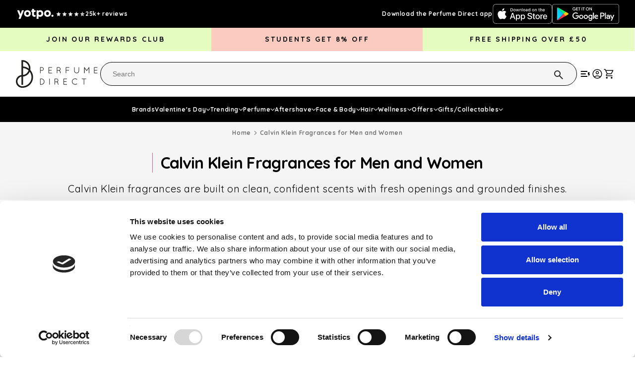

--- FILE ---
content_type: text/html; charset=utf-8
request_url: https://www.perfumedirect.com/collections/calvin-klein/women
body_size: 92906
content:
<!doctype html>
<html class="js" lang="en">
  <head>
    <script id="Cookiebot" src="https://consent.cookiebot.com/uc.js" data-cbid="653e5007-0d7d-4b96-a910-ba494bc84feb" data-blockingmode="auto" type="text/javascript" ></script>
    <meta name="google-site-verification" content="ZOLAh9gDSaePv4NI_kP1YiOQt6_ihnHHPMWd1OxUhz0" />
  <!-- BEGIN app block: shopify://apps/boost-ai-search-filter/blocks/instant-search-app-embedded/7fc998ae-a150-4367-bab8-505d8a4503f7 --><script type="text/javascript">(function a(){!window.boostWidgetIntegration&&(window.boostWidgetIntegration={});const b=window.boostWidgetIntegration;!b.taeSettings&&(b.taeSettings={});const c=b.taeSettings;c.instantSearch={enabled:!0}})()</script><!-- END app block --><!-- BEGIN app block: shopify://apps/black-crow-ai-that-delivers/blocks/blackcrow_ai_script/3e73f597-cb71-47a1-8a06-0c931482ecd2 -->

<script type="text/javascript" async src="https://shopify-init.blackcrow.ai/js/core/scentdirect.js?shop=scentdirect.myshopify.com&tagSrc=ShopifyThemeAppExtension"></script>


<!-- END app block --><!-- BEGIN app block: shopify://apps/yotpo-loyalty-rewards/blocks/loader-app-embed-block/2f9660df-5018-4e02-9868-ee1fb88d6ccd -->
    <script src="https://cdn-widgetsrepository.yotpo.com/v1/loader/rGVB2qMy5luovkFN7YuE0g" async></script>




<!-- END app block --><!-- BEGIN app block: shopify://apps/yotpo-product-reviews/blocks/settings/eb7dfd7d-db44-4334-bc49-c893b51b36cf -->


  <script type="text/javascript" src="https://cdn-widgetsrepository.yotpo.com/v1/loader/V88iyFPtVtcsi86A17mvY49nuiyVZw4mQK6jVgOZ?languageCode=en" async></script>



  
<!-- END app block --><!-- BEGIN app block: shopify://apps/triplewhale/blocks/triple_pixel_snippet/483d496b-3f1a-4609-aea7-8eee3b6b7a2a --><link rel='preconnect dns-prefetch' href='https://api.config-security.com/' crossorigin />
<link rel='preconnect dns-prefetch' href='https://conf.config-security.com/' crossorigin />
<script>
/* >> TriplePixel :: start*/
window.TriplePixelData={TripleName:"scentdirect.myshopify.com",ver:"2.16",plat:"SHOPIFY",isHeadless:false,src:'SHOPIFY_EXT',product:{id:"",name:``,price:"",variant:""},search:"",collection:"56591122525",cart:"drawer",template:"collection",curr:"GBP" || "GBP"},function(W,H,A,L,E,_,B,N){function O(U,T,P,H,R){void 0===R&&(R=!1),H=new XMLHttpRequest,P?(H.open("POST",U,!0),H.setRequestHeader("Content-Type","text/plain")):H.open("GET",U,!0),H.send(JSON.stringify(P||{})),H.onreadystatechange=function(){4===H.readyState&&200===H.status?(R=H.responseText,U.includes("/first")?eval(R):P||(N[B]=R)):(299<H.status||H.status<200)&&T&&!R&&(R=!0,O(U,T-1,P))}}if(N=window,!N[H+"sn"]){N[H+"sn"]=1,L=function(){return Date.now().toString(36)+"_"+Math.random().toString(36)};try{A.setItem(H,1+(0|A.getItem(H)||0)),(E=JSON.parse(A.getItem(H+"U")||"[]")).push({u:location.href,r:document.referrer,t:Date.now(),id:L()}),A.setItem(H+"U",JSON.stringify(E))}catch(e){}var i,m,p;A.getItem('"!nC`')||(_=A,A=N,A[H]||(E=A[H]=function(t,e,i){return void 0===i&&(i=[]),"State"==t?E.s:(W=L(),(E._q=E._q||[]).push([W,t,e].concat(i)),W)},E.s="Installed",E._q=[],E.ch=W,B="configSecurityConfModel",N[B]=1,O("https://conf.config-security.com/model",5),i=L(),m=A[atob("c2NyZWVu")],_.setItem("di_pmt_wt",i),p={id:i,action:"profile",avatar:_.getItem("auth-security_rand_salt_"),time:m[atob("d2lkdGg=")]+":"+m[atob("aGVpZ2h0")],host:A.TriplePixelData.TripleName,plat:A.TriplePixelData.plat,url:window.location.href.slice(0,500),ref:document.referrer,ver:A.TriplePixelData.ver},O("https://api.config-security.com/event",5,p),O("https://api.config-security.com/first?host=".concat(p.host,"&plat=").concat(p.plat),5)))}}("","TriplePixel",localStorage);
/* << TriplePixel :: end*/
</script>



<!-- END app block --><!-- BEGIN app block: shopify://apps/boost-ai-search-filter/blocks/boost-sd-ssr/7fc998ae-a150-4367-bab8-505d8a4503f7 --><script type="text/javascript">"use strict";(()=>{function mergeDeepMutate(target,...sources){if(!target)return target;if(sources.length===0)return target;const isObject=obj=>!!obj&&typeof obj==="object";const isPlainObject=obj=>{if(!isObject(obj))return false;const proto=Object.getPrototypeOf(obj);return proto===Object.prototype||proto===null};for(const source of sources){if(!source)continue;for(const key in source){const sourceValue=source[key];if(!(key in target)){target[key]=sourceValue;continue}const targetValue=target[key];if(Array.isArray(targetValue)&&Array.isArray(sourceValue)){target[key]=targetValue.concat(...sourceValue)}else if(isPlainObject(targetValue)&&isPlainObject(sourceValue)){target[key]=mergeDeepMutate(targetValue,sourceValue)}else{target[key]=sourceValue}}}return target}var Application=class{constructor(config,dataObjects){this.#modules=[];this.#cachedModulesByConstructor=new Map;this.#status="created";this.#cachedEventListeners={};this.#registryBlockListeners=[];this.#readyListeners=[];this.mode="production";this.logLevel=1;this.#blocks={};const boostWidgetIntegration=window.boostWidgetIntegration;this.#config=config||{logLevel:boostWidgetIntegration?.config?.logLevel,env:"production"};this.logLevel=this.#config.logLevel??(this.mode==="production"?2:this.logLevel);if(this.#config.logLevel==null){this.#config.logLevel=this.logLevel}this.#dataObjects=dataObjects||{};this.logger={debug:(...args)=>{if(this.logLevel<=0){console.debug("Boost > [DEBUG] ",...args)}},info:(...args)=>{if(this.logLevel<=1){console.info("Boost > [INFO] ",...args)}},warn:(...args)=>{if(this.logLevel<=2){console.warn("Boost > [WARN] ",...args)}},error:(...args)=>{if(this.logLevel<=3){console.error("Boost > [ERROR] ",...args)}}}}#config;#dataObjects;#modules;#cachedModulesByConstructor;#status;#cachedEventListeners;#registryBlockListeners;#readyListeners;#blocks;get blocks(){return this.#blocks}get config(){return this.#config}get dataObjects(){return this.#dataObjects}get status(){return this.#status}get modules(){return this.#modules}bootstrap(){if(this.#status==="bootstrapped"){this.logger.warn("Application already bootstrapped");return}if(this.#status==="started"){this.logger.warn("Application already started");return}this.#loadModuleEventListeners();this.dispatchLifecycleEvent({name:"onBeforeAppBootstrap",payload:null});if(this.#config?.customization?.app?.onBootstrap){this.#config.customization.app.onBootstrap(this)}this.#extendAppConfigFromModules();this.#extendAppConfigFromGlobalVariables();this.#initializeDataObjects();this.assignGlobalVariables();this.#status="bootstrapped";this.dispatchLifecycleEvent({name:"onAppBootstrap",payload:null})}async initModules(){await Promise.all(this.#modules.map(async module=>{if(!module.shouldInit()){this.logger.info("Module not initialized",module.constructor.name,"shouldInit returned false");return}module.onBeforeModuleInit?.();this.dispatchLifecycleEvent({name:"onBeforeModuleInit",payload:{module}});this.logger.info(`Initializing ${module.constructor.name} module`);try{await module.init();this.dispatchLifecycleEvent({name:"onModuleInit",payload:{module}})}catch(error){this.logger.error(`Error initializing module ${module.constructor.name}:`,error);this.dispatchLifecycleEvent({name:"onModuleError",payload:{module,error:error instanceof Error?error:new Error(String(error))}})}}))}getModule(constructor){const module=this.#cachedModulesByConstructor.get(constructor);if(module&&!module.shouldInit()){return void 0}return module}getModuleByName(name){const module=this.#modules.find(mod=>{const ModuleClass=mod.constructor;return ModuleClass.moduleName===name});if(module&&!module.shouldInit()){return void 0}return module}registerBlock(block){if(!block.id){this.logger.error("Block id is required");return}const blockId=block.id;if(this.#blocks[blockId]){this.logger.error(`Block with id ${blockId} already exists`);return}this.#blocks[blockId]=block;if(window.boostWidgetIntegration.blocks){window.boostWidgetIntegration.blocks[blockId]=block}this.dispatchLifecycleEvent({name:"onRegisterBlock",payload:{block}});this.#registryBlockListeners.forEach(listener=>{try{listener(block)}catch(error){this.logger.error("Error in registry block listener:",error)}})}addRegistryBlockListener(listener){this.#registryBlockListeners.push(listener);Object.values(this.#blocks).forEach(block=>{try{listener(block)}catch(error){this.logger.error("Error in registry block listener for existing block:",error)}})}removeRegistryBlockListener(listener){const index=this.#registryBlockListeners.indexOf(listener);if(index>-1){this.#registryBlockListeners.splice(index,1)}}onReady(handler){if(this.#status==="started"){try{handler()}catch(error){this.logger.error("Error in ready handler:",error)}}else{this.#readyListeners.push(handler)}}assignGlobalVariables(){if(!window.boostWidgetIntegration){window.boostWidgetIntegration={}}Object.assign(window.boostWidgetIntegration,{TAEApp:this,config:this.config,dataObjects:this.#dataObjects,blocks:this.blocks})}async start(){this.logger.info("Application starting");this.bootstrap();this.dispatchLifecycleEvent({name:"onBeforeAppStart",payload:null});await this.initModules();this.#status="started";this.dispatchLifecycleEvent({name:"onAppStart",payload:null});this.#readyListeners.forEach(listener=>{try{listener()}catch(error){this.logger.error("Error in ready listener:",error)}});if(this.#config?.customization?.app?.onStart){this.#config.customization.app.onStart(this)}}destroy(){if(this.#status!=="started"){this.logger.warn("Application not started yet");return}this.#modules.forEach(module=>{this.dispatchLifecycleEvent({name:"onModuleDestroy",payload:{module}});module.destroy()});this.#modules=[];this.#resetBlocks();this.#status="destroyed";this.dispatchLifecycleEvent({name:"onAppDestroy",payload:null})}setLogLevel(level){this.logLevel=level;this.updateConfig({logLevel:level})}loadModule(ModuleConstructor){if(!ModuleConstructor){return this}const app=this;const moduleInstance=new ModuleConstructor(app);if(app.#cachedModulesByConstructor.has(ModuleConstructor)){this.logger.warn(`Module ${ModuleConstructor.name} already loaded`);return app}this.#modules.push(moduleInstance);this.#cachedModulesByConstructor.set(ModuleConstructor,moduleInstance);this.logger.info(`Module ${ModuleConstructor.name} already loaded`);return app}updateConfig(newConfig){if(typeof newConfig==="function"){this.#config=newConfig(this.#config)}else{mergeDeepMutate(this.#config,newConfig)}return this.config}dispatchLifecycleEvent(event){switch(event.name){case"onBeforeAppBootstrap":this.triggerEvent("onBeforeAppBootstrap",event);break;case"onAppBootstrap":this.logger.info("Application bootstrapped");this.triggerEvent("onAppBootstrap",event);break;case"onBeforeModuleInit":this.triggerEvent("onBeforeModuleInit",event);break;case"onModuleInit":this.logger.info(`Module ${event.payload.module.constructor.name} initialized`);this.triggerEvent("onModuleInit",event);break;case"onModuleDestroy":this.logger.info(`Module ${event.payload.module.constructor.name} destroyed`);this.triggerEvent("onModuleDestroy",event);break;case"onBeforeAppStart":this.triggerEvent("onBeforeAppStart",event);break;case"onAppStart":this.logger.info("Application started");this.triggerEvent("onAppStart",event);break;case"onAppDestroy":this.logger.info("Application destroyed");this.triggerEvent("onAppDestroy",event);break;case"onAppError":this.logger.error("Application error",event.payload.error);this.triggerEvent("onAppError",event);break;case"onModuleError":this.logger.error("Module error",event.payload.module.constructor.name,event.payload.error);this.triggerEvent("onModuleError",event);break;case"onRegisterBlock":this.logger.info(`Block registered with id: ${event.payload.block.id}`);this.triggerEvent("onRegisterBlock",event);break;default:this.logger.warn("Unknown lifecycle event",event);break}}triggerEvent(eventName,event){const eventListeners=this.#cachedEventListeners[eventName];if(eventListeners){eventListeners.forEach(listener=>{try{if(eventName==="onRegisterBlock"&&event.payload&&"block"in event.payload){listener(event.payload.block)}else{listener(event)}}catch(error){this.logger.error(`Error in event listener for ${eventName}:`,error,"Event data:",event)}})}}#extendAppConfigFromModules(){this.#modules.forEach(module=>{const extendAppConfig=module.extendAppConfig;if(extendAppConfig){mergeDeepMutate(this.#config,extendAppConfig)}})}#extendAppConfigFromGlobalVariables(){const initializedGlobalConfig=window.boostWidgetIntegration?.config;if(initializedGlobalConfig){mergeDeepMutate(this.#config,initializedGlobalConfig)}}#initializeDataObjects(){this.#modules.forEach(module=>{const dataObject=module.dataObject;if(dataObject){mergeDeepMutate(this.#dataObjects,dataObject)}})}#resetBlocks(){this.logger.info("Resetting all blocks");this.#blocks={}}#loadModuleEventListeners(){this.#cachedEventListeners={};const eventNames=["onBeforeAppBootstrap","onAppBootstrap","onModuleInit","onModuleDestroy","onBeforeAppStart","onAppStart","onAppDestroy","onAppError","onModuleError","onRegisterBlock"];this.#modules.forEach(module=>{eventNames.forEach(eventName=>{const eventListener=(...args)=>{if(this.status==="bootstrapped"||this.status==="started"){if(!module.shouldInit())return}return module[eventName]?.(...args)};if(typeof eventListener==="function"){if(!this.#cachedEventListeners[eventName]){this.#cachedEventListeners[eventName]=[]}if(eventName==="onRegisterBlock"){this.#cachedEventListeners[eventName]?.push((block=>{eventListener.call(module,block)}))}else{this.#cachedEventListeners[eventName]?.push(eventListener.bind(module))}}})})}};var Module=class{#app;constructor(app){this.#app=app}shouldInit(){return true}destroy(){this.#app=void 0}init(){}get app(){if(!this.#app){throw new Error("Module not initialized")}return Object.freeze(this.#app)}get extendAppConfig(){return{}}get dataObject(){return{}}};var BoostTAEAppModule=class extends Module{#boostTAEApp=null;get TAEApp(){const boostTAE=getBoostTAE();if(!boostTAE){throw new Error("Boost TAE is not initialized")}this.#boostTAEApp=boostTAE;return this.#boostTAEApp}get TAEAppConfig(){return this.TAEApp.config}get TAEAppDataObjects(){return this.TAEApp.dataObjects}};var AdditionalElement=class extends BoostTAEAppModule{static{this.moduleName="AdditionalElement"}get extendAppConfig(){return {additionalElementSettings:Object.assign(
        {
          
            default_sort_order: {"search":"","all":""},
          
        }, {"customSortingList":"relevance|best-selling|title-ascending|title-descending|price-ascending|price-descending|created-ascending|created-descending","enableCollectionSearch":true})};}};function getShortenToFullParamMap(){const shortenUrlParamList=getBoostTAE().config?.filterSettings?.shortenUrlParamList;const map={};if(!Array.isArray(shortenUrlParamList)){return map}shortenUrlParamList.forEach(item=>{if(typeof item!=="string")return;const idx=item.lastIndexOf(":");if(idx===-1)return;const full=item.slice(0,idx).trim();const short=item.slice(idx+1).trim();if(full.length>0&&short.length>0){map[short]=full}});return map}function generateUUID(){return "xxxxxxxx-xxxx-xxxx-xxxx-xxxxxxxxxxxx".replace(/[x]/g,function(){const r=Math.random()*16|0;return r.toString(16)});}function getQueryParamByKey(key){const urlParams=new URLSearchParams(window.location.search);return urlParams.get(key)}function convertValueRequestStockStatus(v){if(typeof v==="string"){if(v==="out-of-stock")return false;return true}if(Array.isArray(v)){return v.map(_v=>{if(_v==="out-of-stock"){return false}return true})}return false}function isMobileWidth(){return window.innerWidth<576}function isTabletPortraitMaxWidth(){return window.innerWidth<991}function detectDeviceByWidth(){let result="";if(isMobileWidth()){result+="mobile|"}else{result=result.replace("mobile|","")}if(isTabletPortraitMaxWidth()){result+="tablet_portrait_max"}else{result=result.replace("tablet_portrait_max","")}return result}function getSortBy(){const{generalSettings:{collection_id=0,page="collection",default_sort_by:defaultSortBy}={},additionalElementSettings:{default_sort_order:defaultSortOrder={},customSortingList}={}}=getBoostTAE().config;const defaultSortingList=["relevance","best-selling","manual","title-ascending","title-descending","price-ascending","price-descending","created-ascending","created-descending"];const sortQueryKey=getQueryParamByKey("sort");const sortingList=customSortingList?customSortingList.split("|"):defaultSortingList;if(sortQueryKey&&sortingList.includes(sortQueryKey))return sortQueryKey;const searchPage=page==="search";const collectionPage=page==="collection";if(searchPage)sortingList.splice(sortingList.indexOf("manual"),1);const{all,search}=defaultSortOrder;if(collectionPage){if(collection_id in defaultSortOrder){return defaultSortOrder[collection_id]}else if(all){return all}else if(defaultSortBy){return defaultSortBy}}else if(searchPage){return search||"relevance"}return""}var addParamsLocale=(params={})=>{params.return_all_currency_fields=false;return{...params,currency_rate:window.Shopify?.currency?.rate,currency:window.Shopify?.currency?.active,country:window.Shopify?.country}};var getLocalStorage=key=>{try{const value=localStorage.getItem(key);if(value)return JSON.parse(value);return null}catch{return null}};var setLocalStorage=(key,value)=>{try{localStorage.setItem(key,JSON.stringify(value))}catch(error){getBoostTAE().logger.error("Error setLocalStorage",error)}};var removeLocalStorage=key=>{try{localStorage.removeItem(key)}catch(error){getBoostTAE().logger.error("Error removeLocalStorage",error)}};function roundToNearest50(num){const remainder=num%50;if(remainder>25){return num+(50-remainder)}else{return num-remainder}}function lazyLoadImages(dom){if(!dom)return;const lazyImages=dom.querySelectorAll(".boost-sd__product-image-img[loading='lazy']");lazyImages.forEach(function(img){inViewPortHandler(img.parentElement,element=>{const imgElement=element.querySelector(".boost-sd__product-image-img[loading='lazy']");if(imgElement){imgElement.removeAttribute("loading")}})})}function inViewPortHandler(elements,callback){const observer=new IntersectionObserver(function intersectionObserverCallback(entries,observer2){entries.forEach(function(entry){if(entry.isIntersecting){callback(entry.target);observer2.unobserve(entry.target)}})});if(Array.isArray(elements)){elements.forEach(element=>observer.observe(element))}else{observer.observe(elements)}}var isBadUrl=url=>{try{if(!url){const searchString2=getWindowLocation().search;if(!searchString2||searchString2.length<=1){return false}return checkSearchStringForXSS(searchString2)}if(typeof url==="string"){const questionMarkIndex=url.indexOf("?");const searchString2=questionMarkIndex>=0?url.substring(questionMarkIndex):"";if(!searchString2||searchString2.length<=1){return false}return checkSearchStringForXSS(searchString2)}const searchString=url.search;if(!searchString||searchString.length<=1){return false}return checkSearchStringForXSS(searchString)}catch{return true}};var checkSearchStringForXSS=searchString=>{const urlParams=decodeURIComponent(searchString).split("&");for(let i=0;i<urlParams.length;i++){if(isBadSearchTerm(urlParams[i])){return true}}return false};var getWindowLocation=()=>{const href=window.location.href;const escapedHref=href.replace(/%3C/g,"&lt;").replace(/%3E/g,"&gt;");const rebuildHrefArr=[];for(let i=0;i<escapedHref.length;i++){rebuildHrefArr.push(escapedHref.charAt(i))}const rebuildHref=rebuildHrefArr.join("").split("&lt;").join("%3C").split("&gt;").join("%3E");let rebuildSearch="";const hrefWithoutHash=rebuildHref.replace(/#.*$/,"");if(hrefWithoutHash.split("?").length>1){rebuildSearch=hrefWithoutHash.split("?")[1];if(rebuildSearch.length>0){rebuildSearch="?"+rebuildSearch}}return{pathname:window.location.pathname,href:rebuildHref,search:rebuildSearch}};var isBadSearchTerm=term=>{if(typeof term=="string"){term=term.toLowerCase();const domEvents=["img src","script","alert","onabort","popstate","afterprint","beforeprint","beforeunload","blur","canplay","canplaythrough","change","click","contextmenu","copy","cut","dblclick","drag","dragend","dragenter","dragleave","dragover","dragstart","drop","durationchange","ended","error","focus","focusin","focusout","fullscreenchange","fullscreenerror","hashchange","input","invalid","keydown","keypress","keyup","load","loadeddata","loadedmetadata","loadstart","mousedown","mouseenter","mouseleave","mousemove","mouseover","mouseout","mouseout","mouseup","offline","online","pagehide","pageshow","paste","pause","play","playing","progress","ratechange","resize","reset","scroll","search","seeked","seeking","select","show","stalled","submit","suspend","timeupdate","toggle","touchcancel","touchend","touchmove","touchstart","unload","volumechange","waiting","wheel"];const potentialEventRegex=new RegExp(domEvents.join("=|on"));const countOpenTag=(term.match(/</g)||[]).length;const countCloseTag=(term.match(/>/g)||[]).length;const isAlert=(term.match(/alert\(/g)||[]).length;const isConsoleLog=(term.match(/console\.log\(/g)||[]).length;const isExecCommand=(term.match(/execCommand/g)||[]).length;const isCookie=(term.match(/document\.cookie/g)||[]).length;const isJavascript=(term.match(/j.*a.*v.*a.*s.*c.*r.*i.*p.*t/g)||[]).length;const isPotentialEvent=potentialEventRegex.test(term);if(countOpenTag>0&&countCloseTag>0||countOpenTag>1||countCloseTag>1||isAlert||isConsoleLog||isExecCommand||isCookie||isJavascript||isPotentialEvent){return true}}return false};var isCollectionPage=()=>{return getBoostTAE().config.generalSettings?.page==="collection"};var isSearchPage=()=>{return getBoostTAE().config.generalSettings?.page==="search"};var isCartPage=()=>{return getBoostTAE().config.generalSettings?.page==="cart"};var isProductPage=()=>{return getBoostTAE().config.generalSettings?.page==="product"};var isHomePage=()=>{return getBoostTAE().config.generalSettings?.page==="index"};var isVendorPage=()=>{return window.location.pathname.indexOf("/collections/vendors")>-1};var getCurrentPage=()=>{let currentPage="";switch(true){case isCollectionPage():currentPage="collection_page";break;case isSearchPage():currentPage="search_page";break;case isProductPage():currentPage="product_page";break;case isCartPage():currentPage="cart_page";break;case isHomePage():currentPage="home_page";break;default:break}return currentPage};var checkExistFilterOptionParam=()=>{const queryParams=new URLSearchParams(window.location.search);const shortenToFullMap=getShortenToFullParamMap();const hasShortenMap=Object.keys(shortenToFullMap).length>0;for(const[key]of queryParams.entries()){if(key.indexOf("pf_")>-1){return true}if(hasShortenMap&&shortenToFullMap[key]){return true}}return false};function getCustomerId(){return window?.__st?.cid||window?.meta?.page?.customerId||window?.ShopifyAnalytics?.meta?.page?.customerId||window?.ShopifyAnalytics?.lib?.user?.()?.traits()?.uniqToken}function isShopifyTypePage(){return window.location.pathname.indexOf("/collections/types")>-1}var Analytics=class _Analytics extends BoostTAEAppModule{static{this.moduleName="Analytics"}static{this.STORAGE_KEY_PRE_REQUEST_IDS="boostSdPreRequestIds"}static{this.STORAGE_KEY_PRE_ACTION="boostSdPreAction"}static{this.KEY_PLACEMENT_BY_TYPE={product_page:"product_page",search_page:"search_page",instant_search:"instant_search"}}saveRequestId(type,request_id,bundles=[]){const requestIds=getLocalStorage(_Analytics.STORAGE_KEY_PRE_REQUEST_IDS)||{};requestIds[type]=request_id;if(Array.isArray(bundles)){bundles?.forEach(bundle=>{let placement="";switch(type){case"search":placement=_Analytics.KEY_PLACEMENT_BY_TYPE.search_page;break;case"suggest":placement=_Analytics.KEY_PLACEMENT_BY_TYPE.search_page;break;case"product_page_bundle":placement=_Analytics.KEY_PLACEMENT_BY_TYPE.product_page;break;default:break}requestIds[`${bundle.widgetId||""}_${placement}`]=request_id})}setLocalStorage(_Analytics.STORAGE_KEY_PRE_REQUEST_IDS,requestIds)}savePreAction(type){setLocalStorage(_Analytics.STORAGE_KEY_PRE_ACTION,type)}};var AppSettings=class extends BoostTAEAppModule{static{this.moduleName="AppSettings"}get extendAppConfig(){return {cdn:"https://cdn.boostcommerce.io",bundleUrl:"https://services.mybcapps.com/bc-sf-filter/bundles",productUrl:"https://services.mybcapps.com/bc-sf-filter/products",subscriptionUrl:"https://services.mybcapps.com/bc-sf-filter/subscribe-b2s",taeSettings:window.boostWidgetIntegration?.taeSettings||{instantSearch:{enabled:false}},generalSettings:Object.assign(
  {preview_mode:false,preview_path:"",page:"collection",custom_js_asset_url:"",custom_css_asset_url:"",collection_id: 56591122525,collection_handle:"calvin-klein",collection_product_count: 46,...
            {
              
                collection_count: 14,
              
              
            },collection_tags: ["women"],current_tags: ["women"],default_sort_by:"best-selling",swatch_extension:"png",no_image_url:"https://cdn.shopify.com/extensions/019bdf89-12ee-7344-9b48-d515dafd8c66/boost-fe-203/assets/boost-pfs-no-image.jpg",search_term:"",template:"collection",currencies:["GBP"],current_currency:"GBP",published_locales:{...
                {"en":true}
              },current_locale:"en"},
  {"addCollectionToProductUrl":false}
),translation:{},...
        {
          
          
          
            translation: {"refineDesktop":"Filter","refine":"Refine By","refineMobile":"Filters","refineMobileCollapse":"Hide Filter","clear":"Clear","clearAll":"Clear All","viewMore":"View More","viewLess":"View Less","apply":"Apply","applyAll":"Apply All","close":"Close","back":"Back","showLimit":"Show","collectionAll":"All","under":"Under","above":"Above","ratingStar":"Star","ratingStars":"Stars","ratingUp":"& Up","showResult":"Show result","searchOptions":"Search Options","inCollectionSearch":"Search for products in this collection","loadPreviousPage":"Load Previous Page","loadMore":"Load more {{ amountProduct }} Products","loadMoreTotal":"{{ from }} - {{ to }} of {{ total }} Products","viewAs":"View as","listView":"List view","gridView":"Grid view","gridViewColumns":"Grid view {{count}} Columns","search":{"generalTitle":"General Title (when no search term)","resultHeader":"Search results for \"{{ terms }}\"","resultNumber":"Showing {{ count }} results for \"{{ terms }}\"","seeAllProducts":"See all products","resultEmpty":"We are sorry! We couldn't find results for \"{{ terms }}\".{{ breakline }}But don't give up – check the spelling or try less specific search terms.","resultEmptyWithSuggestion":"Sorry, nothing found for \"{{ terms }}\". Check out these items instead?","searchTotalResult":"Showing {{ count }} result","searchTotalResults":"Showing {{ count }} results","searchPanelProduct":"Products","searchPanelCollection":"Collections","searchPanelPage":"Blogs & Pages","searchTipsTitle":"Search tips","searchTipsContent":"Please double-check your spelling.{{ breakline }}Use more generic search terms.{{ breakline }}Enter fewer keywords.{{ breakline }}Try searching by product type, brand, model number or product feature.","noSearchResultSearchTermLabel":"Check out some of these popular searches","noSearchResultProductsLabel":"Trending products","searchBoxOnclickRecentSearchLabel":"Recent searches","searchBoxOnclickSearchTermLabel":"Popular searches","searchBoxOnclickProductsLabel":"Trending products"},"suggestion":{"viewAll":"View all {{ count }} products","didYouMean":"Did you mean: {{ terms }}","searchBoxPlaceholder":"Search","suggestQuery":"Show {{ count }} results for {{ terms }}","instantSearchSuggestionsLabel":"Popular suggestions","instantSearchCollectionsLabel":"Collections","instantSearchProductsLabel":"Products","instantSearchPagesLabel":"Pages","searchBoxOnclickRecentSearchLabel":"Recent searches","searchBoxOnclickSearchTermLabel":"Popular searches","searchBoxOnclickProductsLabel":"Trending products","noSearchResultSearchTermLabel":"Check out some of these popular searches","noSearchResultProductsLabel":"Trending products"},"error":{"noFilterResult":"Sorry, no products matched your selection","noSearchResult":"Sorry, no products matched the keyword","noProducts":"No products found in this collection","noSuggestionResult":"Sorry, nothing found for \"{{ terms }}\".","noSuggestionProducts":"Sorry, nothing found for \"{{ terms }}\"."},"recommendation":{"homepage-740100":"Just For You","homepage-067568":"Just dropped","collectionpage-074736":"Most viewed","cartpage-577037":"Frequently bought together","productpage-887466":"Related items","productpage-172015":"Most viewed","cartpage-584753":"Similar Products","productpage-347741":"Frequently Bought Together","cartpage-686102":"Still interested in this?","collectionpage-786883":"Most Popular Products","productpage-747435":"Recently viewed","homepage-435705":"Best Sellers","collectionpage-721543":"Just dropped"},"productItem":{"qvBtnLabel":"Quick view","atcAvailableLabel":"Add to bag","soldoutLabel":"Sold out","productItemSale":"{{salePercent}} OFF","productItemSoldOut":"Sold out","viewProductBtnLabel":"View product","atcSelectOptionsLabel":"Select options","amount":"None","savingAmount":"Save {{saleAmount}}","swatchButtonText1":"+{{count}}","swatchButtonText2":"+{{count}}","swatchButtonText3":"+{{count}}","inventoryInStock":"In stock","inventoryLowStock":"Only {{count}} left!","inventorySoldOut":"Sold out","atcAddingToCartBtnLabel":"Adding...","atcAddedToCartBtnLabel":"Added!","atcFailedToCartBtnLabel":"Failed!"},"quickView":{"qvQuantity":"Quantity","qvViewFullDetails":"View full details","buyItNowBtnLabel":"Buy it now","qvQuantityError":"Please input quantity"},"cart":{"atcMiniCartSubtotalLabel":"Subtotal","atcMiniCartEmptyCartLabel":"Your Cart Is Currently Empty","atcMiniCartCountItemLabel":"item","atcMiniCartCountItemLabelPlural":"items","atcMiniCartShopingCartLabel":"Your cart","atcMiniCartViewCartLabel":"View cart","atcMiniCartCheckoutLabel":"Checkout"},"recentlyViewed":{"recentProductHeading":"Recently Viewed Products"},"mostPopular":{"popularProductsHeading":"Popular Products"},"perpage":{"productCountPerPage":"Display: {{count}} per page"},"productCount":{"textDescriptionCollectionHeader":"{{count}} product","textDescriptionCollectionHeaderPlural":"{{count}} products","textDescriptionToolbar":"{{count}} product","textDescriptionToolbarPlural":"{{count}} products","textDescriptionPagination":"Showing {{from}} - {{to}} of {{total}} product","textDescriptionPaginationPlural":"Showing {{from}} - {{to}} of {{total}} products"},"pagination":{"loadPreviousText":"Load Previous Page","loadPreviousInfiniteText":"Load Previous Page","loadMoreText":"Load more","prevText":"Previous","nextText":"Next"},"sortingList":{"sorting":"Sort by","relevance":"Relevance","best-selling":"Best selling","title-ascending":"Title (A-Z)","title-descending":"Title (Z-A)","price-ascending":"Price Ascending","price-descending":"Price Descending","created-ascending":"Old to New","created-descending":"New to Old"},"collectionHeader":{"collectionAllProduct":"Products"},"breadcrumb":{"home":"Home","collections":"Collections","pagination":"Page {{ page }} of {{totalPages}}","toFrontPage":"Back to the front page"},"sliderProduct":{"prevButton":"Previous","nextButton":"Next"},"filterOptions":{"filterOption|rezPXLQZmz|pf_pt_product_type":"Product Type","filterOption|rezPXLQZmz|pf_v_brands":"Brands","filterOption|rezPXLQZmz|pf_p_price":"Price","filterOption|rezPXLQZmz|pf_c_quick_links":"Quick Links","filterOption|RiGc9QKzM8|pf_pt_product_type":"Product Type","filterOption|RiGc9QKzM8|pf_v_vendor":"Vendor","filterOption|RiGc9QKzM8|pf_p_price":"Price"},"predictiveBundle":{}},
          
        }
      };}};var AssetFilesLoader=class extends BoostTAEAppModule{static{this.moduleName="AssetFilesLoader"}onAppStart(){this.loadAssetFiles();this.assetLoadingPromise("themeCSS").then(()=>{this.TAEApp.updateConfig({themeCssLoaded:true})});this.assetLoadingPromise("settingsCSS").then(()=>{this.TAEApp.updateConfig({settingsCSSLoaded:true})})}loadAssetFiles(){this.loadThemeCSS();this.loadSettingsCSS();this.loadMainScript();this.loadRTLCSS();this.loadCustomizedCSSAndScript()}loadCustomizedCSSAndScript(){const{assetFilesLoader,templateMetadata}=this.TAEAppConfig;const themeCSSLinkElement=assetFilesLoader.themeCSS.element;const settingCSSLinkElement=assetFilesLoader.settingsCSS.element;const loadResources=()=>{if(this.TAEAppConfig.assetFilesLoader.themeCSS.status!=="loaded"||this.TAEAppConfig.assetFilesLoader.settingsCSS.status!=="loaded")return;if(templateMetadata?.customizeCssUrl){this.loadCSSFile("customizedCSS")}if(templateMetadata?.customizeJsUrl){this.loadScript("customizedScript")}};themeCSSLinkElement?.addEventListener("load",loadResources);settingCSSLinkElement?.addEventListener("load",loadResources)}loadSettingsCSS(){const result=this.loadCSSFile("settingsCSS");return result}loadThemeCSS(){const result=this.loadCSSFile("themeCSS");return result}loadRTLCSS(){const rtlDetected=document.documentElement.getAttribute("dir")==="rtl";if(rtlDetected){const result=this.loadCSSFile("rtlCSS");return result}}loadMainScript(){const result=this.loadScript("mainScript");return result}loadResourceByName(name,options){if(this.TAEAppConfig.assetFilesLoader[name].element)return;const assetsState=this.TAEAppConfig.assetFilesLoader[name];const resourceType=options?.resourceType||assetsState.type;const inStagingEnv=this.TAEAppConfig.env==="staging";let url=options?.url||assetsState.url;if(!url){switch(name){case"themeCSS":url=this.TAEAppConfig.templateMetadata?.themeCssUrl||this.TAEAppConfig.fallback?.themeCssUrl;if(inStagingEnv){url+=`?v=${Date.now()}`}break;case"settingsCSS":url=this.TAEAppConfig.templateMetadata?.settingsCssUrl||this.TAEAppConfig.fallback?.settingsCssUrl;break;case"rtlCSS":{const{themeCSS}=this.TAEAppConfig.assetFilesLoader;if(themeCSS.url){const themeCssUrl=new URL(themeCSS.url);const themeCssPathWithoutFilename=themeCssUrl.pathname.split("/").slice(0,-1).join("/");const rtlCssPath=themeCssPathWithoutFilename+"/rtl.css";url=new URL(rtlCssPath,themeCssUrl.origin).href;if(inStagingEnv){url+=`?v=${Date.now()}`}}break}case"mainScript":url=`${this.TAEAppConfig.cdn}/${"widget-integration"}/${inStagingEnv?"staging":this.TAEAppConfig.templateMetadata?.themeLibVersion}/${"bc-widget-integration.js"}`;if(inStagingEnv){url+=`?v=${Date.now()}`}break;case"customizedCSS":url=this.TAEAppConfig.templateMetadata?.customizeCssUrl;break;case"customizedScript":url=this.TAEAppConfig.templateMetadata?.customizeJsUrl;break}}if(!url)return;if(resourceType==="stylesheet"){const link=document.createElement("link");link.rel="stylesheet";link.type="text/css";link.media="all";link.href=url;document.head.appendChild(link);this.TAEApp.updateConfig({assetFilesLoader:{[name]:{element:link,status:"loading",url}}});link.onload=()=>{this.TAEApp.updateConfig({assetFilesLoader:{[name]:{element:link,status:"loaded",url}}})};link.onerror=()=>{this.TAEApp.updateConfig({assetFilesLoader:{[name]:{element:link,status:"error",url}}})}}else if(resourceType==="script"){const script=document.createElement("script");script.src=url;const strategy=options?.strategy;if(strategy==="async"){script.async=true}else if(strategy==="defer"){script.defer=true}if(assetsState.module){script.type="module"}if(strategy==="async"||strategy==="defer"){const link=document.createElement("link");link.rel="preload";link.as="script";link.href=url;document.head?.appendChild(link)}document.head.appendChild(script);this.TAEApp.updateConfig({assetFilesLoader:{[name]:{element:script,status:"loading",url}}});script.onload=()=>{this.TAEApp.updateConfig({assetFilesLoader:{[name]:{element:script,status:"loaded",url}}})};script.onerror=()=>{this.TAEApp.updateConfig({assetFilesLoader:{[name]:{element:script,status:"error",url}}})};script.onprogress=()=>{this.TAEApp.updateConfig({assetFilesLoader:{[name]:{element:script,status:"loading",url}}})}}}loadCSSFile(name,url){return this.loadResourceByName(name,{url,resourceType:"stylesheet"})}loadScript(name,url,strategy){return this.loadResourceByName(name,{strategy,url,resourceType:"script"})}assetLoadingPromise(name,timeout=5e3){return new Promise((resolve,reject)=>{let timeoutNumber=null;const{assetFilesLoader}=this.TAEAppConfig;const asset=assetFilesLoader[name];if(asset.status==="loaded"){return resolve(true)}if(!asset.element){this.loadResourceByName(name)}const assetElement=this.TAEAppConfig.assetFilesLoader[name]?.element;if(!assetElement){this.TAEApp.logger.warn(`Asset ${name} not foumd`);return resolve(false)}assetElement?.addEventListener("load",()=>{if(timeoutNumber)clearTimeout(timeoutNumber);resolve(true)});assetElement?.addEventListener("error",()=>{if(timeoutNumber)clearTimeout(timeoutNumber);reject(new Error(`Failed to load asset ${name}`))});timeoutNumber=setTimeout(()=>{reject(new Error(`Timeout loading asset ${name}`))},timeout)})}get extendAppConfig(){return{themeCssLoaded:false,settingsCSSLoaded:false,assetFilesLoader:{themeCSS:{type:"stylesheet",element:null,status:"not-initialized",url:null},settingsCSS:{type:"stylesheet",element:null,status:"not-initialized",url:null},rtlCSS:{type:"stylesheet",element:null,status:"not-initialized",url:null},customizedCSS:{type:"stylesheet",element:null,status:"not-initialized",url:null},mainScript:{type:"script",element:null,status:"not-initialized",url:null},customizedScript:{type:"script",element:null,status:"not-initialized",url:null}}}}};var B2B=class extends BoostTAEAppModule{static{this.moduleName="B2B"}setQueryParams(urlParams){const{b2b}=this.TAEAppConfig;if(!b2b.enabled)return;urlParams.set("company_location_id",`${b2b.current_company_id}_${b2b.current_location_id}`);const shopifyCurrencySettings=window.Shopify?.currency;if(shopifyCurrencySettings){urlParams.set("currency",shopifyCurrencySettings.active);urlParams.set("currency_rate",shopifyCurrencySettings.rate.toString())}}get extendAppConfig(){return {b2b:Object.assign({enabled:false}, 
        {
          
        }
        )};}};var Fallback=class _Fallback extends BoostTAEAppModule{static{this.moduleName="Fallback"}static{this.EVENT_NAME="boost-sd-enable-product-filter-fallback"}get extendAppConfig(){return{fallback:{containerElement:".boost-sd__filter-product-list",themeCssUrl:"https://cdn.boostcommerce.io/widget-integration/theme/default/1.0.1/main.css",settingsCssUrl:"https://boost-cdn-staging.bc-solutions.net/widget-integration/theme/default/staging/default-settings.css"}}}dispatchEvent(){const enableEvent=new CustomEvent(_Fallback.EVENT_NAME);window.dispatchEvent(enableEvent)}async loadFallbackSectionFromShopify(payload){return fetch(payload.url||`${window.location.origin}/?section_id=${payload.sectionName}`).catch(error=>{this.TAEApp.logger.error("Error loading fallback section from Shopify:",error);throw error}).then(res=>res.text())}get containerElement(){const{containerElement}=this.TAEAppConfig.fallback;if(containerElement instanceof HTMLElement){return containerElement}return document.querySelector(containerElement)}async loadFilterProductFallback(){const{fallback,cdn="https://boost-cdn-prod.bc-solutions.net",templateMetadata}=this.TAEAppConfig;const customizedFallbackSettings=fallback?.customizedTemplate||templateMetadata.customizedFallback;if(customizedFallbackSettings){const{source,templateName,templateURL}=customizedFallbackSettings;switch(source){case"Shopify":{if(!templateName&&!templateURL){this.TAEApp.logger.warn("Both templateName and templateURL are undefined");return}const html=await this.loadFallbackSectionFromShopify({sectionName:templateName,url:templateURL});const container=this.containerElement;if(!container){this.TAEApp.logger.warn("Container element not found for fallback template");return}container.innerHTML=html;this.dispatchEvent();return}default:this.TAEApp.logger.warn(`Unsupported source for customized template: ${source}`);return}}const script=document.createElement("script");script.src=`${cdn}/fallback-theme/1.0.12/boost-sd-fallback-theme.js`;script.defer=true;script.onload=()=>{this.dispatchEvent()};document.body.appendChild(script)}};var SimplifiedIntegration=class extends BoostTAEAppModule{constructor(){super(...arguments);this.ensurePlaceholder=()=>{const{simplifiedIntegration:{enabled,selectedSelector}}=this.TAEAppConfig;if(enabled&&!!selectedSelector){const container=document.querySelector(selectedSelector);this.TAEApp.logger.info(`Placeholder container found: `,container);if(container&&container instanceof HTMLElement){this.renderPlaceholder(container);this.collectionFilterModule?.initBlock()}else{this.TAEApp.logger.error(`Placeholder container not found: ${selectedSelector}. Please update the selector in Boost's app embed`)}}else if(!this.oldldSICollectionFilterContainerDetected()){this.backwardCompatibilityModule?.legacyUpdateAppStatus("ready")}}}static{this.moduleName="SimplifiedIntegration"}get collectionFilterModule(){return this.TAEApp.getModule(CollectionFilter)}get backwardCompatibilityModule(){return this.TAEApp.getModule(BackwardCompatibilityV1)}get extendAppConfig(){
      
     ;return {simplifiedIntegration:{enabled:false,collectionPage:false,instantSearch:false,productListSelector:{collectionPage:[],searchPage:[]},selectedSelector:"",selectorFromMetafield:"",selectorFromAppEmbed:
            
              ""
            
             || "",allSyncedCollections:
          
            ""
          
         || {syncedCollections:[]},placeholderAdded:false,placeholder:`<!-- TEMPLATE PLACEHOLDER --><div class='boost-sd-container'><div class='boost-sd-layout boost-sd-layout--has-filter-vertical'>  <div class='boost-sd-left boost-filter-tree-column'>   <!-- TEMPLATE FILTER TREE PLACEHOLDER -->   <div id="boost-sd__filter-tree-wrapper" class="boost-sd__filter-tree-wrapper">    <div class="boost-sd__filter-tree-vertical ">     <div class="boost-sd__filter-tree-vertical-placeholder">      <div class="boost-sd__filter-tree-vertical-placeholder-item">       <span class="boost-sd__placeholder-item" style="width:80%; border-radius: 0;"></span>       <span class="boost-sd__placeholder-item" style="border-radius: 0;"></span>       <span class="boost-sd__placeholder-item" style="width:65%; border-radius: 0;"></span>       <span class="boost-sd__placeholder-item" style="width:40%; border-radius: 0;"></span>      </div>      <div class="boost-sd__filter-tree-vertical-placeholder-item">       <span class="boost-sd__placeholder-item" style="width:80%; border-radius: 0;"></span>       <span class="boost-sd__placeholder-item" style="border-radius: 0;"></span>       <span class="boost-sd__placeholder-item" style="width:65%; border-radius: 0;"></span>       <span class="boost-sd__placeholder-item" style="width:40%; border-radius: 0;"></span>      </div>      <div class="boost-sd__filter-tree-vertical-placeholder-item">       <span class="boost-sd__placeholder-item" style="width:80%; border-radius: 0;"></span>       <span class="boost-sd__placeholder-item" style="border-radius: 0;"></span>       <span class="boost-sd__placeholder-item" style="width:65%; border-radius: 0;"></span>       <span class="boost-sd__placeholder-item" style="width:40%; border-radius: 0;"></span>      </div>      <div class="boost-sd__filter-tree-vertical-placeholder-item">       <span class="boost-sd__placeholder-item" style="width:80%; border-radius: 0;"></span>       <span class="boost-sd__placeholder-item" style="border-radius: 0;"></span>       <span class="boost-sd__placeholder-item" style="width:65%; border-radius: 0;"></span>       <span class="boost-sd__placeholder-item" style="width:40%; border-radius: 0;"></span>      </div>      <div class="boost-sd__filter-tree-vertical-placeholder-item">       <span class="boost-sd__placeholder-item" style="width:80%; border-radius: 0;"></span>       <span class="boost-sd__placeholder-item" style="border-radius: 0;"></span>       <span class="boost-sd__placeholder-item" style="width:65%; border-radius: 0;"></span>       <span class="boost-sd__placeholder-item" style="width:40%; border-radius: 0;"></span>      </div>     </div>    </div>   </div>  </div>  <div class='boost-sd-right boost-product-listing-column'>   <!-- TEMPLATE IN-COLLECTION SEARCH PLACEHOLDER-->   <div class='boost-sd__in-collection-search boost-sd__in-collection-search--vertical'>    <span class="boost-sd__placeholder-item" style="height: 38px; border-radius: 0; width: 100%;"></span>   </div>   <!-- TEMPLATE TOOLBAR PLACEHOLDER-->   <div class="boost-sd__toolbar-container">    <div class="boost-sd__toolbar-inner">     <div class="boost-sd__toolbar-content">      <div class="boost-sd__toolbar boost-sd__toolbar--3_1">       <span class="boost-sd__toolbar-item boost-sd__placeholder-item" style="height: 28px; border-radius: 0;"></span>       <span class="boost-sd__toolbar-item boost-sd__placeholder-item" style="height: 28px; border-radius: 0; margin-bottom: 0"></span>       <span class="boost-sd__toolbar-item boost-sd__placeholder-item" style="height: 28px; border-radius: 0; margin-bottom: 0"></span>      </div>     </div>    </div>   </div>   <!-- TEMPLATE PRODUCT LIST PLACEHOLDER-->   <div class="boost-sd__product-list-placeholder boost-sd__product-list-placeholder--4-col">    <div class="boost-sd__product-list-placeholder-item">     <span class="boost-sd__placeholder-item" style="width: 100%; border-radius: 0;"></span>     <span class="boost-sd__placeholder-item" style="border-radius: 0;"></span>     <span class="boost-sd__placeholder-item" style="width: 80%; border-radius: 0;"></span>     <span class="boost-sd__placeholder-item" style="width: 40%; border-radius: 0;"></span>    </div>    <div class="boost-sd__product-list-placeholder-item">     <span class="boost-sd__placeholder-item" style="width: 100%; border-radius: 0;"></span>     <span class="boost-sd__placeholder-item" style="border-radius: 0;"></span>     <span class="boost-sd__placeholder-item" style="width: 80%; border-radius: 0;"></span>     <span class="boost-sd__placeholder-item" style="width: 40%; border-radius: 0;"></span>    </div>    <div class="boost-sd__product-list-placeholder-item">     <span class="boost-sd__placeholder-item" style="width: 100%; border-radius: 0;"></span>     <span class="boost-sd__placeholder-item" style="border-radius: 0;"></span>     <span class="boost-sd__placeholder-item" style="width: 80%; border-radius: 0;"></span>     <span class="boost-sd__placeholder-item" style="width: 40%; border-radius: 0;"></span>    </div>    <div class="boost-sd__product-list-placeholder-item">     <span class="boost-sd__placeholder-item" style="width: 100%; border-radius: 0;"></span>     <span class="boost-sd__placeholder-item" style="border-radius: 0;"></span>     <span class="boost-sd__placeholder-item" style="width: 80%; border-radius: 0;"></span>     <span class="boost-sd__placeholder-item" style="width: 40%; border-radius: 0;"></span>    </div>    <div class="boost-sd__product-list-placeholder-item">     <span class="boost-sd__placeholder-item" style="width: 100%; border-radius: 0;"></span>     <span class="boost-sd__placeholder-item" style="border-radius: 0;"></span>     <span class="boost-sd__placeholder-item" style="width: 80%; border-radius: 0;"></span>     <span class="boost-sd__placeholder-item" style="width: 40%; border-radius: 0;"></span>    </div>    <div class="boost-sd__product-list-placeholder-item">     <span class="boost-sd__placeholder-item" style="width: 100%; border-radius: 0;"></span>     <span class="boost-sd__placeholder-item" style="border-radius: 0;"></span>     <span class="boost-sd__placeholder-item" style="width: 80%; border-radius: 0;"></span>     <span class="boost-sd__placeholder-item" style="width: 40%; border-radius: 0;"></span>    </div>    <div class="boost-sd__product-list-placeholder-item">     <span class="boost-sd__placeholder-item" style="width: 100%; border-radius: 0;"></span>     <span class="boost-sd__placeholder-item" style="border-radius: 0;"></span>     <span class="boost-sd__placeholder-item" style="width: 80%; border-radius: 0;"></span>     <span class="boost-sd__placeholder-item" style="width: 40%; border-radius: 0;"></span>    </div>    <div class="boost-sd__product-list-placeholder-item">     <span class="boost-sd__placeholder-item" style="width: 100%; border-radius: 0;"></span>     <span class="boost-sd__placeholder-item" style="border-radius: 0;"></span>     <span class="boost-sd__placeholder-item" style="width: 80%; border-radius: 0;"></span>     <span class="boost-sd__placeholder-item" style="width: 40%; border-radius: 0;"></span>    </div>    <div class="boost-sd__product-list-placeholder-item">     <span class="boost-sd__placeholder-item" style="width: 100%; border-radius: 0;"></span>     <span class="boost-sd__placeholder-item" style="border-radius: 0;"></span>     <span class="boost-sd__placeholder-item" style="width: 80%; border-radius: 0;"></span>     <span class="boost-sd__placeholder-item" style="width: 40%; border-radius: 0;"></span>    </div>    <div class="boost-sd__product-list-placeholder-item">     <span class="boost-sd__placeholder-item" style="width: 100%; border-radius: 0;"></span>     <span class="boost-sd__placeholder-item" style="border-radius: 0;"></span>     <span class="boost-sd__placeholder-item" style="width: 80%; border-radius: 0;"></span>     <span class="boost-sd__placeholder-item" style="width: 40%; border-radius: 0;"></span>    </div>    <div class="boost-sd__product-list-placeholder-item">     <span class="boost-sd__placeholder-item" style="width: 100%; border-radius: 0;"></span>     <span class="boost-sd__placeholder-item" style="border-radius: 0;"></span>     <span class="boost-sd__placeholder-item" style="width: 80%; border-radius: 0;"></span>     <span class="boost-sd__placeholder-item" style="width: 40%; border-radius: 0;"></span>    </div>    <div class="boost-sd__product-list-placeholder-item">     <span class="boost-sd__placeholder-item" style="width: 100%; border-radius: 0;"></span>     <span class="boost-sd__placeholder-item" style="border-radius: 0;"></span>     <span class="boost-sd__placeholder-item" style="width: 80%; border-radius: 0;"></span>     <span class="boost-sd__placeholder-item" style="width: 40%; border-radius: 0;"></span>    </div>    <div class="boost-sd__product-list-placeholder-item">     <span class="boost-sd__placeholder-item" style="width: 100%; border-radius: 0;"></span>     <span class="boost-sd__placeholder-item" style="border-radius: 0;"></span>     <span class="boost-sd__placeholder-item" style="width: 80%; border-radius: 0;"></span>     <span class="boost-sd__placeholder-item" style="width: 40%; border-radius: 0;"></span>    </div>    <div class="boost-sd__product-list-placeholder-item">     <span class="boost-sd__placeholder-item" style="width: 100%; border-radius: 0;"></span>     <span class="boost-sd__placeholder-item" style="border-radius: 0;"></span>     <span class="boost-sd__placeholder-item" style="width: 80%; border-radius: 0;"></span>     <span class="boost-sd__placeholder-item" style="width: 40%; border-radius: 0;"></span>    </div>    <div class="boost-sd__product-list-placeholder-item">     <span class="boost-sd__placeholder-item" style="width: 100%; border-radius: 0;"></span>     <span class="boost-sd__placeholder-item" style="border-radius: 0;"></span>     <span class="boost-sd__placeholder-item" style="width: 80%; border-radius: 0;"></span>     <span class="boost-sd__placeholder-item" style="width: 40%; border-radius: 0;"></span>    </div>    <div class="boost-sd__product-list-placeholder-item">     <span class="boost-sd__placeholder-item" style="width: 100%; border-radius: 0;"></span>     <span class="boost-sd__placeholder-item" style="border-radius: 0;"></span>     <span class="boost-sd__placeholder-item" style="width: 80%; border-radius: 0;"></span>     <span class="boost-sd__placeholder-item" style="width: 40%; border-radius: 0;"></span>    </div>   </div>   <div class="boost-sd__pagination boost-sd__pagination--center">    <span class="boost-sd__placeholder-item" style="height: 40px; border-radius: 0;"></span>   </div>  </div></div></div><style> .boost-sd__collection-header {  width: 100%;  height: 130px;  display: block;  background: -webkit-gradient(linear,    left top,    right top,    color-stop(8%, #eee),    color-stop(18%, #e6e6e6),    color-stop(33%, #eee));  background-color: #eee;  animation: banner-place-holder-shimmer 2s linear infinite forwards; } .boost-sd__collection-header:empty {  display: block; } .boost-sd__collection-header .boost-sd__placeholder-item {  height: 130px; } @media only screen and (min-width: 992px) {  .boost-sd__collection-header,  .boost-sd__collection-header .boost-sd__placeholder-item {   height: 150px;  } } @keyframes banner-place-holder-shimmer {  0% {   background-position: -1500px 0;  }  100% {   background-position: 1500px 0;  } } .boost-sd__in-collection-search {  margin-bottom: 20px;  margin-top: 20px;  width: 100%;  max-width: 100%;  display: flex;  position: relative; } .boost-sd__in-collection-search--horizontal {  margin: 20px auto 0;  max-width: 592px; } @media only screen and (min-width: 992px) {  .boost-sd__in-collection-search {   margin-bottom: 16px;   margin-top: 16px;  } } .boost-sd__filter-tree-vertical {  margin-top: 0;  margin-right: 0; } .boost-sd__filter-tree-vertical-placeholder {  background: transparent;  width: 100%;  max-width: 100%;  display: none; } .boost-sd__filter-tree-vertical-placeholder-list {  margin: 30px 10px 0;  padding: 0;  list-style: none; } .boost-sd__filter-tree-vertical-placeholder-item {  max-width: 100%;  padding: 20px 0;  display: block; } .boost-sd__filter-tree-vertical-placeholder-item:first-child {  padding-top: 0; } .boost-sd__filter-tree-vertical-placeholder-item:not(:last-child) {  border-bottom: 1px solid #ebebeb; } .boost-sd__filter-tree-vertical-placeholder-item::before, .boost-sd__filter-tree-vertical-placeholder-item::after, { display: none; } .boost-sd__filter-tree-horizontal-placeholder {  display: none; } @media only screen and (min-width: 992px) {  .boost-sd__filter-tree-vertical {   width: 272px;  }  .boost-sd-layout .boost-sd-left .boost-sd__filter-tree-wrapper .boost-sd__filter-tree-vertical {   margin-right: 16px;   margin-left: 0;  }  .boost-sd__filter-tree-vertical-placeholder,  .boost-sd__filter-tree-horizontal-placeholder {   display: inline-block;  }  .boost-sd-layout--has-filter-horizontal {   flex-wrap: wrap;   margin-top: 0;  }  .boost-sd-layout--has-filter-horizontal .boost-sd-left,  .boost-sd-layout--has-filter-horizontal .boost-sd-right {   flex: 0 0 100%;  }  .boost-sd__filter-tree-horizontal {   width: 100%;  }  .boost-sd__filter-tree-horizontal-placeholder {   padding: 16px 0;   border-top: 1px solid #ebebeb;   width: 100%;   max-width: 100%;   background: transparent;  }  .boost-sd__filter-tree-horizontal-placeholder-list {   margin: 0;   padding: 0;   list-style: none;   border-bottom: 1px solid #e8e9eb;  }  .boost-sd__filter-tree-horizontal-placeholder-item {   border: none;   display: inline-block;   margin-right: 35px;   position: relative;  }  .boost-sd__filter-tree-horizontal-placeholder-button {   width: auto;   height: auto;   display: inline-block;   position: relative;   padding: 5px 15px 5px 0;   margin: 0;   min-height: auto;   min-width: 0;   border-radius: 0;   box-shadow: none;   background: none;   border: none;   letter-spacing: normal;   text-align: left;   cursor: pointer;  }  .boost-sd__filter-tree-horizontal-placeholder-button .boost-sd__placeholder-item {   width: 80px;   height: 10px;   display: inline-block;   margin: 0 15px 0 0;  }  .boost-sd__filter-tree-horizontal-placeholder-icon {   transform: rotate(-90deg);  } } .boost-sd__in-collection-search {  margin-bottom: 20px;  margin-top: 20px;  width: 100%;  max-width: 100%;  display: flex;  position: relative; } .boost-sd__in-collection-search--horizontal {  margin: 20px auto 0;  max-width: 592px; } @media only screen and (min-width: 992px) {  .boost-sd__in-collection-search {   margin-bottom: 16px;   margin-top: 16px;  } } .boost-sd__toolbar-container {  width: 100%;  margin-bottom: 16px; } .boost-sd__toolbar-inner {  max-width: 1216px;  margin: 0 auto; } .boost-sd__toolbar-content {  border-bottom: 1px solid #ebebeb;  border-top: 1px solid #ebebeb;  padding: 16px 0; } .boost-sd__toolbar {  align-items: center;  width: 100%;  display: flex;  flex-wrap: wrap;  column-gap: 16px;  justify-content: space-between; } .boost-sd__toolbar .boost-sd__placeholder-item {  flex-basis: 45%; } .boost-sd__toolbar .boost-sd__placeholder-item:first-child {  flex-basis: 100%;  margin-bottom: 16px; } @media only screen and (min-width: 992px) {  .boost-sd__toolbar-content {   display: flex;   align-items: center;   border-bottom: none;   padding: 16px 0 16px;   border-top: 1px solid #ebebeb;   border-bottom: 0;  }  .boost-sd__toolbar {   flex-wrap: inherit;  }  .boost-sd__toolbar .boost-sd__placeholder-item {   flex-basis: auto;  }  .boost-sd__toolbar .boost-sd__placeholder-item:first-child {   flex-basis: auto;   margin-bottom: 0;  }  .boost-sd__toolbar--3_1 .boost-sd__toolbar-item {   flex: 1;  }  .boost-sd__toolbar--3_1 .boost-sd__toolbar-item:nth-child(2) {   justify-content: center;  }  .boost-sd__toolbar--3_1 .boost-sd__toolbar-item:nth-child(3) {   justify-content: end;  } } .boost-sd__product-list-placeholder {  gap: 16px;  margin-bottom: 32px;  flex-wrap: wrap;  width: 100%;  display: flex; } .boost-sd__product-list-placeholder--1-col .boost-sd__product-list-placeholder-item {  width: 100%; } .boost-sd__product-list-placeholder--2-col .boost-sd__product-list-placeholder-item, .boost-sd__product-list-placeholder--3-col .boost-sd__product-list-placeholder-item, .boost-sd__product-list-placeholder--4-col .boost-sd__product-list-placeholder-item, .boost-sd__product-list-placeholder--5-col .boost-sd__product-list-placeholder-item, .boost-sd__product-list-placeholder--6-col .boost-sd__product-list-placeholder-item {  width: calc(50% - 8px); } .boost-sd__product-list-placeholder .boost-sd__product-list-placeholder-item .boost-sd__placeholder-item:first-child {  height: 222px; } .boost-sd__pagination {  padding-top: 10px;  padding-bottom: 10px;  justify-content: center;  align-items: center;  display: flex; } @media only screen and (min-width: 576px) {  .boost-sd__product-list-placeholder {   gap: 32px;   margin-bottom: 64px;  }  .boost-sd__product-list-placeholder--3-col .boost-sd__product-list-placeholder-item,  .boost-sd__product-list-placeholder--4-col .boost-sd__product-list-placeholder-item,  .boost-sd__product-list-placeholder--5-col .boost-sd__product-list-placeholder-item,  .boost-sd__product-list-placeholder--6-col .boost-sd__product-list-placeholder-item {   width: calc(33.3333333333% - (32px - 32px / 3));  } } @media only screen and (min-width: 992px) {  .boost-sd__product-list-placeholder .boost-sd__placeholder-item:not(:last-child) {   margin-bottom: 8px;  }  .boost-sd__product-list-placeholder .boost-sd__placeholder-item:first-child {   margin-bottom: 16px;  }  .boost-sd__product-list-placeholder--3-col .boost-sd__product-list-placeholder-item .boost-sd__placeholder-item:first-child {   height: 382px;  }  .boost-sd__product-list-placeholder--4-col .boost-sd__product-list-placeholder-item .boost-sd__placeholder-item:first-child {   height: 275px;  }  .boost-sd__product-list-placeholder--5-col .boost-sd__product-list-placeholder-item .boost-sd__placeholder-item:first-child {   height: 215px;  }  .boost-sd__product-list-placeholder--6-col .boost-sd__product-list-placeholder-item .boost-sd__placeholder-item:first-child {   height: 175px;  }  .boost-sd__product-list-placeholder--3-col .boost-sd__product-list-placeholder-item {   width: calc(33.3333333333% - (32px - 32px / 3));  }  .boost-sd__product-list-placeholder--4-col .boost-sd__product-list-placeholder-item {   width: calc(25% - (32px - 32px / 4));  }  .boost-sd__product-list-placeholder--5-col .boost-sd__product-list-placeholder-item {   width: calc(20% - (32px - 32px / 5));  }  .boost-sd__product-list-placeholder--6-col .boost-sd__product-list-placeholder-item {   width: calc(16.6666667% - (32px - 32px / 6));  } } .boost-sd-container * {  box-sizing: border-box; } .boost-sd__placeholder-item {  background: rgba(0, 0, 0, 0.07);  border-radius: 50rem;  min-width: 50px;  max-width: 100%;  height: 20px;  animation: 2s infinite place-holder-animation;  display: inline-block; } .boost-sd__placeholder-item:empty {  display: block; } .boost-sd__placeholder-item:not(:last-child) {  margin-bottom: 18px; } .boost-sd-layout {  margin: 20px auto 0; } .boost-sd-left {  position: relative; } .boost-sd-layout .boost-sd-right {  width: 100%;  margin-bottom: 20px; } @keyframes place-holder-animation {  0% {   opacity: 1;  }  50% {   opacity: 0.5;  }  100% {   opacity: 1;  } } @media only screen and (min-width: 992px) {  .boost-sd-layout {   display: flex;   max-width: 1216px;  }  .boost-sd-layout .boost-sd-right {   flex: auto;   max-width: 100%;  } }</style>`,isOnboarding:JSON.parse(
            
              ""
            
           || "false"),neededToHideElements:[]}};}init(){const app=this.TAEApp;const simplifiedIntegration=this.TAEAppConfig.simplifiedIntegration;const{templateMetadata:{integratedTheme={}}}=this.TAEAppConfig;const themeId=window.Shopify?.theme?.id;if(!themeId){app.logger.warn("Theme ID is missing");return}const themeIntegration=integratedTheme[themeId];if(!themeIntegration||Object.keys(themeIntegration).length===0){app.logger.warn("Theme is not integrated with SimplifiedIntegration flow");return}const{collectionPage=false,searchPage=false,instantSearch=false,productListSelector={}}=themeIntegration;const{page:currentPage,collection_id:collectionId=0}=this.TAEAppConfig.generalSettings;const isCollectionPage2=currentPage==="collection";const isSearchPage2=currentPage==="search";if(simplifiedIntegration.isOnboarding){const isCollectionSynced=this.checkSyncedCollection(collectionId);if(!isCollectionSynced){return}}if(isCollectionPage2&&collectionPage||isSearchPage2&&searchPage){const{collectionPage:collectionPageSelectors=[],searchPage:searchPageSelectors=[]}=productListSelector;const selectors=isCollectionPage2?collectionPageSelectors:searchPageSelectors;if(selectors.length===0){this.app.logger.warn("empty selectors");return}const elements=selectors.slice(0,-1);const mainElement=selectors[selectors.length-1];const selector=simplifiedIntegration.selectorFromAppEmbed||mainElement;simplifiedIntegration.neededToHideElements=elements;simplifiedIntegration.selectorFromMetafield=mainElement;simplifiedIntegration.selectedSelector=selector;if(selector){const intervalId=setInterval(()=>{const container=document.querySelector(selector);if(container){this.renderPlaceholder(container);clearInterval(intervalId)}},50)}this.TAEApp.updateConfig({simplifiedIntegration:{...simplifiedIntegration,...themeIntegration,enabled:true}})}if(instantSearch){this.setupISW()}}onAppStart(){document.addEventListener("DOMContentLoaded",()=>{this.ensurePlaceholder()})}oldldSICollectionFilterContainerDetected(){const productFilterBlock=document.querySelector(".boost-sd__filter-product-list");return!!productFilterBlock}checkSyncedCollection(collectionId){const{simplifiedIntegration}=this.TAEAppConfig;const{allSyncedCollections:{syncedCollections}}=simplifiedIntegration;const currentCollectionSynced=syncedCollections?.includes(collectionId);const collectionAllSynced=collectionId===0&&syncedCollections?.length>0;if(!currentCollectionSynced&&!collectionAllSynced){this.TAEApp.logger.warn("collection not synced -> fallback original theme");return false}return true}renderPlaceholder(originalContainer){const{simplifiedIntegration}=this.TAEAppConfig;const placeholder=simplifiedIntegration?.placeholder||"";const placeholderAdded=simplifiedIntegration?.placeholderAdded||false;const neededToHideElements=simplifiedIntegration?.neededToHideElements||[];const selectedSelector=simplifiedIntegration?.selectedSelector||"";if(placeholderAdded){this.TAEApp.logger.warn("placeholder already added");return}originalContainer.style.display="none";this.hideNeededElements();const newProductFilterDiv=document.createElement("div");newProductFilterDiv.innerHTML=placeholder||"";newProductFilterDiv.className="boost-sd__filter-product-list boost-sd__placeholder-product-filter-tree";originalContainer.insertAdjacentElement("afterend",newProductFilterDiv);if(simplifiedIntegration){simplifiedIntegration.placeholderAdded=true;if(neededToHideElements&&selectedSelector){neededToHideElements.push(selectedSelector)}}}hideNeededElements(){const{simplifiedIntegration:{neededToHideElements}}=this.TAEAppConfig;if(neededToHideElements&&neededToHideElements.length>0){this.hideElements(neededToHideElements)}}removePlaceholder(){const{simplifiedIntegration:{placeholderAdded}}=this.TAEAppConfig;if(placeholderAdded){const placeholder=document.querySelector(".boost-sd__placeholder-product-filter-tree");if(placeholder instanceof HTMLElement){placeholder.remove()}}}hideElements(elements){if(!Array.isArray(elements))return;elements.forEach(element=>{const el=document.querySelector(element);if(el instanceof HTMLElement){el.style.display="none"}})}setupISW(){this.TAEApp.updateConfig({taeSettings:{instantSearch:{enabled:true}}})}};var CollectionFilter=class _CollectionFilter extends BoostTAEAppModule{constructor(){super(...arguments);this.initBlock=async()=>{const filterDom=document.querySelector(".boost-sd__filter-product-list:not(.boost-sd__filter-product-list--ready)");if(!filterDom){this.app.logger.error("Filter DOM not found");this.backwardCompatibilityV1Module?.legacyUpdateAppStatus("ready");return}const appConfig=this.TAEAppConfig;const{customization}=appConfig;if(typeof customization?.filter?.beforeRender==="function"){customization.filter.beforeRender()}const filterDomId=`${this.widgetId}-${generateUUID()}`;filterDom?.classList?.add("boost-sd__filter-product-list--ready");filterDom.id=filterDomId;const urlParams=this.prepareFilterAPIQueryParams();const response=await this.filterAPI(urlParams);const block={id:filterDomId,document:filterDom,widgetId:this.widgetId,defaultSort:urlParams.get("sort")||"",defaultParams:this.filterAPIDefaultParams,filterTree:{options:[]},dynamicBundles:[]};const backwardCompatibilityV1=this.backwardCompatibilityV1Module;backwardCompatibilityV1?.legacyAssignDefaultBlockAttributes(block,filterDom,"filter");const{html,bundles}=response;if(bundles){block.dynamicBundles=bundles}if(response.filter){response.filter.options=this.updateValuesOptions(response.filter.options);block.filterTree=response.filter}try{await Promise.all([this.assetFileLoaderModule?.assetLoadingPromise("themeCSS"),this.assetFileLoaderModule?.assetLoadingPromise("settingsCSS")])}catch{}if(html){filterDom.innerHTML=html}block.cache={[urlParams.toString()]:{...response,timestamp:new Date().getTime()}};this.TAEApp.registerBlock(block);this.saveFilterAPIResponseAnalyticData(response?.meta?.rid,response.bundles);this.syncAppConfigWithFilterAPIResponse(response);this.block=block;this.backwardCompatibilityV1Module?.legacyUpdateAppStatus("ready")}}static{this.moduleName="CollectionFilter"}static{this.LIMIT="boostSDLimit"}static{this.LIMIT_SETTING="boostSDLimitSetting"}get backwardCompatibilityV1Module(){return this.TAEApp.getModule(BackwardCompatibilityV1)}get b2bModule(){return this.TAEApp.getModule(B2B)}get fallbackModule(){return this.TAEApp.getModule(Fallback)}get simplifiedIntegrationModule(){return this.TAEApp.getModule(SimplifiedIntegration)}get analyticModule(){return this.TAEApp.getModule(Analytics)}get assetFileLoaderModule(){return this.TAEApp.getModule(AssetFilesLoader)}get extendAppConfig(){return {filterUrl:"https://services.mybcapps.com/bc-sf-filter/filter",filterSettings:Object.assign({swatch_extension:"png",...
        {
          
        }}, {"showFilterOptionCount":true,"showRefineBy":true,"showOutOfStockOption":false,"showSingleOption":false,"keepToggleState":true,"showLoading":true,"activeScrollToTop":false,"productAndVariantAvailable":false,"availableAfterFiltering":false,"changeMobileButtonLabel":false,"sortingAvailableFirst":true,"showVariantImageBasedOnSelectedFilter":"","isShortenUrlParam":false,"style":{"filterTitleTextColor":"","filterTitleFontSize":"","filterTitleFontWeight":"","filterTitleFontTransform":"","filterTitleFontFamily":"","filterOptionTextColor":"","filterOptionFontSize":"","filterOptionFontFamily":"","filterMobileButtonTextColor":"","filterMobileButtonFontSize":"","filterMobileButtonFontWeight":"","filterMobileButtonFontTransform":"","filterMobileButtonFontFamily":"","filterMobileButtonBackgroundColor":""},"filterLayout":"vertical","filterTreeMobileStyle":"style2","filterTreeVerticalStyle":"style-default","filterTreeHorizontalStyle":"style1","stickyFilterOnDesktop":false,"stickyFilterOnMobile":false})};}get apiEndpoint(){const{filterUrl,searchUrl}=this.app.config;const urlParams=new URLSearchParams(window.location.search);const searchQuery=urlParams.get("q");return isSearchPage()||searchQuery?searchUrl:filterUrl}get widgetId(){const{templateMetadata,generalSettings}=this.TAEAppConfig;const currentPage=generalSettings?.page||"collection";const widgetName=currentPage==="collection"?"collectionFilters":"searchPage";const widgetId=templateMetadata[widgetName]||"default";return widgetId}get filterAPIDefaultParams(){const{shop,templateSettings,templateMetadata,generalSettings,templateId,simplifiedIntegration}=this.TAEAppConfig;const historyParams=this.getHistoryParams();const productPerPage=typeof templateSettings?.themeSettings?.productList?.productsPerPage==="number"?templateSettings.themeSettings.productList.productsPerPage:16;const savedLimit=getLocalStorage(_CollectionFilter.LIMIT);const limit=savedLimit&&!isNaN(Number(savedLimit))?Number(savedLimit):productPerPage;const widgetId=this.widgetId;const isMobileViewport=isMobileWidth();const viewportWidth=window.innerWidth;const showFilterTreeByDefault=templateSettings?.filterSettings?.filterLayout==="vertical"&&templateSettings?.filterSettings?.filterTreeVerticalStyle==="style-default"?true:false;const productPerRow=isMobileViewport?templateSettings?.themeSettings?.productList?.productsPerRowOnMobile||2:templateSettings?.themeSettings?.productList?.productsPerRowOnDesktop||3;const productImageMaxWidth=isMobileViewport?viewportWidth/productPerRow:viewportWidth/(productPerRow+(showFilterTreeByDefault?1:0));const deviceTypeByViewportWidth=detectDeviceByWidth();return {_:"pf",t:Date.now().toString(),sid:generateUUID(),shop:shop.domain,page:Number(historyParams?.page||1),limit,sort:historyParams?.sort||getSortBy(),locale:generalSettings.current_locale,event_type:"init",pg:getCurrentPage(),build_filter_tree:true,collection_scope:generalSettings.collection_id||"0",money_format:shop.money_format,money_format_with_currency:shop.money_format_with_currency,widgetId,viewAs:`grid--${isMobileWidth()?templateSettings?.themeSettings?.productList?.productsPerRowOnMobile||2:templateSettings?.themeSettings?.productList?.productsPerRowOnDesktop||3}`,device:deviceTypeByViewportWidth,first_load:true,productImageWidth:roundToNearest50(productImageMaxWidth),productPerRow,widget_updated_at:templateMetadata?.updatedAt,templateId,current_locale:(window?.Shopify?.routes?.root||"/")?.replace(/\/$/,""),simplifiedIntegration:simplifiedIntegration.enabled||false,customer_id:getCustomerId(),...addParamsLocale()};}syncAppConfigWithFilterAPIResponse(res){const{shop}=this.TAEAppConfig;if(res.meta?.money_format){shop.money_format=res.meta.money_format}if(res.meta?.money_format_with_currency){shop.money_format_with_currency=res.meta.money_format_with_currency}if(res.meta?.currency){shop.currency=res.meta.currency}this.app.updateConfig({shop});this.backwardCompatibilityV1Module?.legacyUpdateAppStatus("ready")}prepareFilterAPIQueryParams(){const{generalSettings,filterSettings,customization}=this.TAEAppConfig;const paramsHistory=this.getHistoryParams();const defaultParams=this.filterAPIDefaultParams;const urlParams=new URLSearchParams;Object.entries(defaultParams).forEach(([key,value])=>{urlParams.set(key,value!==void 0?value.toString():"")});urlParams.set("search_no_result",Object.keys(paramsHistory?.paramMap||{}).length===0?"true":"false");if(paramsHistory?.paramMap){Object.keys(paramsHistory.paramMap).forEach(key=>{paramsHistory.paramMap[key].forEach(v=>urlParams.append(`${key}[]`,key.startsWith(`${defaultParams._}_st_`)?convertValueRequestStockStatus(v).toString():v))})}const searchParams=new URLSearchParams(window.location.search);const searchQuery=searchParams.get("q");if(searchQuery){if(isVendorPage())urlParams.set("vendor",searchQuery);else if(isShopifyTypePage())urlParams.set("product_type",searchQuery);else urlParams.set("q",searchQuery);if(isCollectionPage()){urlParams.set("incollection_search","true");urlParams.set("event_type","incollection_search")}this.setSearchQueryParamsWithSuggetion(urlParams)}if(generalSettings.collection_tags?.length){generalSettings.collection_tags.forEach(tag=>{urlParams.append("tag[]",tag)})}if(filterSettings.sortingAvailableFirst){urlParams.set("sort_first","available")}const availableAfterFiltering=filterSettings?.availableAfterFiltering;const productAndVariantAvailable=filterSettings?.productAndVariantAvailable;const hasFilterParams=Array.from(urlParams.keys()).some(key=>key.startsWith("pf_"));const showAvailable=!availableAfterFiltering&&productAndVariantAvailable?"true":availableAfterFiltering?hasFilterParams?"true":"false":"false";urlParams.set("product_available",showAvailable);urlParams.set("variant_available",showAvailable);this.b2bModule?.setQueryParams(urlParams);if(customization?.filter?.customizedAPIParams){const{customizedAPIParams}=customization.filter;Object.entries(customizedAPIParams).forEach(([key,value])=>{urlParams.set(key,value)})}return urlParams}setSearchQueryParamsWithSuggetion(params){const SUGGESTION_DATA="boostSDSuggestionData";const CLICK_SUGGESTION_TERM="boostSDClickSuggestionTerm";const term=getLocalStorage(CLICK_SUGGESTION_TERM);if(!term)return;const suggestionData=getLocalStorage(SUGGESTION_DATA);if(!suggestionData)return;params.set("query",suggestionData.query);params.set("parent_request_id",suggestionData.id);params.set("suggestion",term);params.set("item_rank",(suggestionData.suggestions.findIndex(item=>item===term)+1).toString());removeLocalStorage(CLICK_SUGGESTION_TERM);removeLocalStorage(SUGGESTION_DATA)}saveFilterAPIResponseAnalyticData(reqId,bundles){const type=isSearchPage()?"search":"filter";const analytic=this.analyticModule;if(reqId){analytic?.saveRequestId(type,reqId);if(bundles){analytic?.saveRequestId(type,reqId,bundles)}}analytic?.savePreAction(type)}formatPercentSaleLabel(to,from=0){let label="";if(!from){label=`under ${to}%`}else if(!to){label=`above ${from}%`}else{label=`${from}% - ${to}%`}return label}updateValuesOptions(options){if(!Array.isArray(options))return options;return options.map(option=>{if(option.filterType==="percent_sale"){option.values=option.values?.map(item=>{item.key=item.key.replace("*-",":").replace("-*",":").replace("-",":");item.label=this.formatPercentSaleLabel(item.to,item.from);return item})}return option})}async filterAPI(params){const appConfig=this.TAEAppConfig;const queryString=params.toString();const response=await fetch(`${this.apiEndpoint}?${queryString}`,{method:"GET"});const HTTP_STATUS_NEED_FALLBACK=[404,413,403,500];if(HTTP_STATUS_NEED_FALLBACK.includes(response.status)){if(appConfig.simplifiedIntegration?.enabled){const simplifiedIntegration=this.simplifiedIntegrationModule;simplifiedIntegration?.hideNeededElements();simplifiedIntegration?.removePlaceholder()}else{this.fallbackModule?.loadFilterProductFallback()}}return response.json()}getHistoryParams(){const url=new URL(window.location.href);const isXSS=isBadUrl(url);if(isXSS){this.app.logger.error("[Security] Potential XSS detected in URL parameters. Ignoring query params.",window.location.href);return}const rawSearch=url.search;const FILTER_HISTORY_PREFIX="pf_";const DEFAULT_SEPARATOR=",";const REGEX_ESCAPE_PATTERN=/[.*+?^${}()|[\]\\]/g;const{searchParams}=url;const sort=searchParams.get("sort");const page=searchParams.get("page");const paramMap={};const shortenToFullMap=getShortenToFullParamMap();const separator=this.TAEAppConfig.customization?.filter?.customizedAPIParams?.multipleValueSeparator||DEFAULT_SEPARATOR;const escapedSeparator=separator.replace(REGEX_ESCAPE_PATTERN,"\\$&");const encodedSeparator=encodeURIComponent(separator);const escapedEncodedSeparator=encodedSeparator.replace(REGEX_ESCAPE_PATTERN,"\\$&");const splitRegex=new RegExp(`${escapedSeparator}|${escapedEncodedSeparator}`);for(const key of searchParams.keys()){let actualKey=key;let values;if(shortenToFullMap[key]){actualKey=shortenToFullMap[key];const escapedKey=key.replace(REGEX_ESCAPE_PATTERN,"\\$&");const matchResult=rawSearch.match(new RegExp(`[?&]${escapedKey}=([^&]+)`));const rawVal=matchResult?matchResult[1]:"";const parts=rawVal.split(splitRegex);values=parts.map(p=>decodeURIComponent(p.replace(/\+/g," ")))}else{values=searchParams.getAll(key)}if(actualKey.startsWith(FILTER_HISTORY_PREFIX)&&!paramMap[actualKey]){if(actualKey==="pf_tag"){paramMap.tag=values}else{paramMap[actualKey]=values}}}return{paramMap,sort,page}}};var BackwardCompatibilityV1=class extends BoostTAEAppModule{static{this.moduleName="BackwardCompatibilityV1"}shouldInit(){const{templateMetadata:{themeLibVersion}={}}=this.TAEAppConfig;if(!themeLibVersion)return true;const feLibMajorVersion=themeLibVersion.split(".")[0];return Number(feLibMajorVersion)<=1}get collectionFilterModule(){return this.TAEApp.getModule(CollectionFilter)}init(){window.boostSDTaeUtils={lazyLoadImages,inViewPortHandler,initCollectionFilter:()=>{setTimeout(()=>{this.collectionFilterModule?.initBlock()})}}}onAppStart(){const app=this.TAEApp;const{env}=this.TAEAppConfig;const mergedCustomizedFilterParams={...(this.TAEAppConfig.customization?.filter?.customizedAPIParams || {}),...(window.boostSdCustomParams || {})};this.TAEApp.updateConfig(config=>{config.customization={...config.customization,filter:{...config.customization?.filter,customizedAPIParams:mergedCustomizedFilterParams}};return config});window.boostSdCustomParams=mergedCustomizedFilterParams;Object.assign(window.boostWidgetIntegration,{generalSettings:{...this.TAEAppConfig.generalSettings,templateId:this.TAEAppConfig.templateId},simplifiedIntegration:this.TAEAppConfig.simplifiedIntegration,taeSettings:this.TAEAppConfig.taeSettings,env,app:{[env]:{customization:{},...this.TAEAppConfig,...window.boostWidgetIntegration.app?.[env]}},customization:{...this.TAEAppConfig.customization,filter:{...this.TAEAppConfig.customization?.filter,customizedAPIParams:mergedCustomizedFilterParams}},regisCustomization:function(fc,scope){if(typeof fc==="function"&&fc.name&&!scope){const functionName=fc.name;window.boostWidgetIntegration.app[env].customization[functionName]=fc}else if(typeof fc==="function"&&fc.name&&scope){window.boostWidgetIntegration.app[env].customization[scope]=window.boostWidgetIntegration.app[env].customization[scope]||{};const functionName=fc.name;window.boostWidgetIntegration.app[env].customization[scope][functionName]=fc}else{app.logger.error("Invalid function or function does not have a name.")}}});Object.assign(window,{boostSDData:this.TAEAppDataObjects})}onBeforeAppStart(){Object.assign(window,{boostWidgetIntegration:{...window.boostWidgetIntegration,status:"initializing"}})}legacyUpdateAppStatus(status){Object.assign(window.boostWidgetIntegration,{status})}legacyIsUsingRecommendationAppV3(){return window.boostSDAppConfig?.themeInfo?.taeFeatures?.recommendation==="installed"}legacyInitRecommendationWidgets(widgets){window.boostWidgetIntegration.app[this.TAEAppConfig.env].recommendationWidgets=widgets}legacyAssignDefaultBlockAttributes(block,blockDOM,blockType){const{templateSettings}=this.app.config;Object.assign(block,{widgetInfo:templateSettings,templateSettings,app:window.boostWidgetIntegration.app?.[this.app.config.env],document:blockDOM,id:blockDOM.id||block.id,blockType:blockType||"filter"});if(!("widgetId"in block)){Object.assign(block,{widgetId:blockDOM.id||block.id})}}};var BackInStock=class extends BoostTAEAppModule{constructor(){super(...arguments);this.initBlock=()=>{const bisDom=document.createElement("div");bisDom.id="bc-bis";bisDom.className="boost-sd__bis";bisDom.style.display="none";document.body.appendChild(bisDom);this.block={id:"bc-bis",document:bisDom};this.backwardCompatibilityV1Module?.legacyAssignDefaultBlockAttributes(this.block,bisDom,"backInStock");this.TAEApp.registerBlock(this.block)}}static{this.moduleName="BackInStock"}get extendAppConfig(){return {klaviyoBISUrl:"https://a.klaviyo.com/client/back-in-stock-subscriptions",backInStock:Object.assign(
  {enabled:false,productSettings:{},displaySettings:{},isTurbo:false},
  
)};}get backwardCompatibilityV1Module(){return this.TAEApp.getModule(BackwardCompatibilityV1)}onModuleInit(){document.addEventListener("DOMContentLoaded",this.initBlock)}onModuleDestroy(){document.removeEventListener("DOMContentLoaded",this.initBlock)}};var Cart=class extends BoostTAEAppModule{constructor(){super(...arguments);this.initBlock=()=>{this.block={id:"cart",document:document.body};this.backwardCompatibilityModule?.legacyAssignDefaultBlockAttributes(this.block,this.block.document,"cart");this.TAEApp.registerBlock(this.block)}}static{this.moduleName="Cart"}get extendAppConfig(){return{customization:{cart:{}}}}get backwardCompatibilityModule(){return this.TAEApp.getModule(BackwardCompatibilityV1)}onModuleInit(){document.addEventListener("DOMContentLoaded",this.initBlock)}onMouduleDestroy(){document.removeEventListener("DOMContentLoaded",this.initBlock)}};var PreOrder=class extends BoostTAEAppModule{constructor(){super(...arguments);this.initBlock=()=>{const preOrderDom=document.querySelector(".boost-sd__preOrder-container");const{customization,template}=this.TAEAppConfig;if(typeof customization?.preOrder?.beforeRender==="function"){customization.preOrder.beforeRender()}if(!preOrderDom){return}if(typeof template?.preOrderPlaceholder==="string"){preOrderDom.innerHTML=template.preOrderPlaceholder}this.block={id:preOrderDom.id||"bc-pre-order",document:preOrderDom};this.backwardCompatibilityV1Module?.legacyAssignDefaultBlockAttributes(this.block,preOrderDom,"preOrder");this.TAEApp.registerBlock(this.block)}}static{this.moduleName="PreOrder"}get extendAppConfig(){return{customization:{preOrder:{}}}}get backwardCompatibilityV1Module(){return this.TAEApp.getModule(BackwardCompatibilityV1)}onModuleInit(){document.addEventListener("DOMContentLoaded",this.initBlock)}onModuleDestroy(){document.removeEventListener("DOMContentLoaded",this.initBlock)}};var PredictiveBundle=class extends BoostTAEAppModule{constructor(){super(...arguments);this.initBlock=()=>{const predictiveBundleDom=document.querySelector(".boost-sd-widget-predictive-bundle");if(!predictiveBundleDom){return}this.block={id:predictiveBundleDom.id||"bc-predictive-bundle",document:predictiveBundleDom};this.backwardCompatibilityV1Module?.legacyAssignDefaultBlockAttributes(this.block,predictiveBundleDom,"predictiveBundle");this.TAEApp.registerBlock(this.block)}}static{this.moduleName="PredictiveBundle"}get backwardCompatibilityV1Module(){return this.TAEApp.getModule(BackwardCompatibilityV1)}onModuleInit(){document.addEventListener("DOMContentLoaded",this.initBlock)}onModuleDestroy(){document.removeEventListener("DOMContentLoaded",this.initBlock)}};var Recommendation=class extends BoostTAEAppModule{constructor(){super(...arguments);this.blocks={};this.initBlocks=()=>{if(this.backwardCompatibilityV1Module?.legacyIsUsingRecommendationAppV3()){this.backwardCompatibilityV1Module?.legacyInitRecommendationWidgets({});return}const{recommendationWidgets}=this.TAEAppConfig;this.backwardCompatibilityV1Module?.legacyInitRecommendationWidgets(recommendationWidgets);
      
      
      
    ;const recommendationWidgetDOMs=document.querySelectorAll('[id^="boost-sd-widget-"]');for(const widgetDOM of recommendationWidgetDOMs){widgetDOM.innerHTML=`<!-- TEMPLATE RECOMMENDATION PLACEHOLDER--><div class="boost-sd__rc-pl"><div class="boost-sd__rc-title-pl">  <span class="boost-sd__rc-pl-item" style="width: 150px; height: 30px;"></span></div><div class="boost-sd__rc-product-list-pl">  <span class="boost-sd__rc-pl-item"></span>  <span class="boost-sd__rc-pl-item"></span>  <span class="boost-sd__rc-pl-item"></span>  <span class="boost-sd__rc-pl-item"></span></div><div class="boost-sd__rc-info-pl">  <span class="boost-sd__rc-pl-item"></span>  <span class="boost-sd__rc-pl-item"></span>  <span class="boost-sd__rc-pl-item"></span></div></div><style> .boost-sd__rc-pl {  width: 100%;  min-height: 600px; } .boost-sd__rc-pl-item {  display: block;  width: 100%;  height: 20px;  background: rgba(0, 0, 0, 0.07);  margin-bottom: 16px;  animation: 2s infinite place-holder-animation; } .boost-sd__rc-title-pl {  width: 100%;  display: flex;  padding: 0 0 30px; } .boost-sd__rc-product-list-pl {  display: flex;  width: 100%;  padding: 0;  gap: 32px;  position: relative;  margin-bottom: 20px; } .boost-sd__rc-product-list-pl .boost-sd__rc-pl-item:nth-child(3), .boost-sd__rc-product-list-pl .boost-sd__rc-pl-item:nth-child(4) {  display: none; } .boost-sd__rc-product-list-pl .boost-sd__rc-pl-item {  display: block;  flex-wrap: wrap;  width: calc(50% - 8px);  height: 218px; } .boost-sd__rc-info-pl .boost-sd__rc-pl-item:nth-child(2) {  width: 80% } .boost-sd__rc-info-pl .boost-sd__rc-pl-item:nth-child(3) {  width: 50% } @media only screen and (min-width: 768px) {  .boost-sd__rc-pl-item {   margin-bottom: 8px;  }  .boost-sd__rc-title-pl {   padding-bottom: 60px;  }  .boost-sd__rc-product-list-pl .boost-sd__rc-pl-item:nth-child(3),  .boost-sd__rc-product-list-pl .boost-sd__rc-pl-item:nth-child(4) {   display: block;  }  .boost-sd__rc-product-list-pl .boost-sd__rc-pl-item {   height: 382px;   width: calc(25% - 8px);  }  .boost-sd__rc-info-pl .boost-sd__rc-pl-item:first-child {   width: 50%  }  .boost-sd__rc-info-pl .boost-sd__rc-pl-item:nth-child(2) {   width: 40%  }  .boost-sd__rc-info-pl .boost-sd__rc-pl-item:nth-child(3) {   width: 30%  } } @keyframes place-holder-animation {  0% {   opacity: 1;  }  50% {   opacity: 0.5;  }  100% {   opacity: 1;  } }</style>`;this.initBlock(widgetDOM)}}}static{this.moduleName="Recommendation"}get extendAppConfig(){const recommendationWidgets={};
      
      
        
          recommendationWidgets['home-page'] = {"homepage-067568":{"params":{"shop":"scentdirect.myshopify.com","recommendationType":"newest-arrivals","limit":12,"layoutDisplay":"carousel"},"widgetName":"Just dropped","widgetStatus":"live","widgetDesignSettings":{"widgetId":"homepage-067568","tenantId":"scentdirect.myshopify.com","layoutDisplay":"carousel","numberOfProductPerRow":4,"numberOfRecommendProduct":12,"templateType":"customization","themePreview":"","titleAlignment":"left","titleFont":"Poppins","titleFontSize":14,"titleFontStyle":"100","titleTextColor":"#3D4246","titleTextTransform":"capitalize"}},"homepage-435705":{"params":{"shop":"scentdirect.myshopify.com","recommendationType":"bestsellers","limit":12,"layoutDisplay":"carousel"},"widgetName":"Best Sellers","widgetStatus":"draft","widgetDesignSettings":{"tenantId":"scentdirect.myshopify.com","widgetId":"defaultSettings","layoutDisplay":"carousel","templateType":"customization","themePreview":"","numberOfRecommendProduct":12,"numberOfProductPerRow":4,"titleAlignment":"left","titleTextColor":"#3D4246","titleFont":"Poppins","titleTextTransform":"capitalize","titleFontSize":14,"titleFontStyle":"100"}},"homepage-740100":{"params":{"shop":"scentdirect.myshopify.com","recommendationType":"personalized-recommendation","limit":12,"layoutDisplay":"carousel","modelType":"PersonalizedSearch","secondaryAlgorithm":"bestsellers"},"widgetName":"Just For You","widgetStatus":"draft","widgetDesignSettings":{"layoutDisplay":"carousel","numberOfProductPerRow":4,"numberOfRecommendProduct":12,"templateType":"customization","themePreview":"","titleAlignment":"left","titleFont":"Poppins","titleFontSize":14,"titleFontStyle":"100","titleTextColor":"#3D4246","titleTextTransform":"capitalize"}}}
        
      
        
          recommendationWidgets['cart-page'] = {"cartpage-686102":{"params":{"shop":"scentdirect.myshopify.com","recommendationType":"recently-viewed","limit":12,"layoutDisplay":"carousel"},"widgetName":"Still interested in this?","widgetStatus":"draft","widgetDesignSettings":{"tenantId":"scentdirect.myshopify.com","widgetId":"defaultSettings","layoutDisplay":"carousel","templateType":"customization","themePreview":"","numberOfRecommendProduct":12,"numberOfProductPerRow":4,"titleAlignment":"left","titleTextColor":"#3D4246","titleFont":"Poppins","titleTextTransform":"capitalize","titleFontSize":14,"titleFontStyle":"100"}},"cartpage-584753":{"params":{"shop":"scentdirect.myshopify.com","recommendationType":"related-items","limit":12,"layoutDisplay":"carousel","modelType":"Alternative","secondaryAlgorithm":"bestsellers"},"widgetName":"Similar Products","widgetStatus":"draft","widgetDesignSettings":{"tenantId":"scentdirect.myshopify.com","widgetId":"defaultSettings","layoutDisplay":"carousel","templateType":"customization","themePreview":"","numberOfRecommendProduct":12,"numberOfProductPerRow":4,"titleAlignment":"left","titleTextColor":"#3D4246","titleFont":"Poppins","titleTextTransform":"capitalize","titleFontSize":14,"titleFontStyle":"100"}},"cartpage-577037":{"params":{"shop":"scentdirect.myshopify.com","recommendationType":"frequently-bought-together","limit":12,"layoutDisplay":"carousel","modelType":"FBT","secondaryAlgorithm":"bestsellers"},"widgetName":"Frequently bought together","widgetStatus":"draft","widgetDesignSettings":{"layoutDisplay":"carousel","numberOfProductPerRow":4,"numberOfRecommendProduct":12,"templateType":"customization","themePreview":"","titleAlignment":"left","titleFont":"Poppins","titleFontSize":14,"titleFontStyle":"100","titleTextColor":"#3D4246","titleTextTransform":"capitalize"}}}
        
      
        
          recommendationWidgets['product-page'] = {"productpage-747435":{"params":{"shop":"scentdirect.myshopify.com","recommendationType":"recently-viewed","limit":12,"layoutDisplay":"carousel"},"widgetName":"Recently viewed","widgetStatus":"draft","widgetDesignSettings":{"tenantId":"scentdirect.myshopify.com","widgetId":"defaultSettings","layoutDisplay":"carousel","templateType":"customization","themePreview":"","numberOfRecommendProduct":12,"numberOfProductPerRow":4,"titleAlignment":"left","titleTextColor":"#3D4246","titleFont":"Poppins","titleTextTransform":"capitalize","titleFontSize":14,"titleFontStyle":"100"}},"productpage-347741":{"params":{"shop":"scentdirect.myshopify.com","recommendationType":"frequently-bought-together","limit":2,"layoutDisplay":"bundle","modelType":"FBT","secondaryAlgorithm":"bestsellers"},"widgetName":"Frequently Bought Together","widgetStatus":"draft","widgetDesignSettings":{"tenantId":"scentdirect.myshopify.com","widgetId":"productpage-347741","bundleStyle":"style1","layoutDisplay":"bundle","numberOfRecommendProduct":2,"templateType":"customization","themePreview":"","titleAlignment":"left","titleFont":"Poppins","titleFontSize":14,"titleFontStyle":"100","titleTextColor":"#3D4246","titleTextTransform":"capitalize"}},"productpage-172015":{"params":{"shop":"scentdirect.myshopify.com","recommendationType":"most-viewed","limit":12,"layoutDisplay":"carousel"},"widgetName":"Most viewed","widgetStatus":"draft","widgetDesignSettings":{"tenantId":"scentdirect.myshopify.com","widgetId":"productpage-172015","layoutDisplay":"carousel","numberOfProductPerRow":4,"numberOfRecommendProduct":12,"templateType":"customization","themePreview":"","titleAlignment":"center","titleFont":"Poppins","titleFontSize":27,"titleFontStyle":"100","titleTextColor":"#3D4246","titleTextTransform":"capitalize"}},"productpage-887466":{"params":{"shop":"scentdirect.myshopify.com","recommendationType":"related-items","limit":12,"layoutDisplay":"carousel","modelType":"Alternative","secondaryAlgorithm":"bestsellers"},"widgetName":"Related items","widgetStatus":"draft","widgetDesignSettings":{"widgetId":"productpage-887466","tenantId":"scentdirect.myshopify.com","layoutDisplay":"carousel","numberOfProductPerRow":4,"numberOfRecommendProduct":12,"templateType":"customization","themePreview":"","titleAlignment":"left","titleFont":"Poppins","titleFontSize":14,"titleFontStyle":"100","titleTextColor":"#3D4246","titleTextTransform":"capitalize"}}}
        
      
        
          recommendationWidgets['collection-page'] = {"collectionpage-721543":{"params":{"shop":"scentdirect.myshopify.com","recommendationType":"newest-arrivals","limit":12,"layoutDisplay":"carousel"},"widgetName":"Just dropped","widgetStatus":"draft","widgetDesignSettings":{"tenantId":"scentdirect.myshopify.com","widgetId":"defaultSettings","layoutDisplay":"carousel","templateType":"customization","themePreview":"","numberOfRecommendProduct":12,"numberOfProductPerRow":4,"titleAlignment":"left","titleTextColor":"#3D4246","titleFont":"Poppins","titleTextTransform":"capitalize","titleFontSize":14,"titleFontStyle":"100"}},"collectionpage-786883":{"params":{"shop":"scentdirect.myshopify.com","recommendationType":"trending-products","limit":12,"layoutDisplay":"carousel","calculatedBasedOn":"purchase-events","rangeOfTime":"7-day"},"widgetName":"Most Popular Products","widgetStatus":"draft","widgetDesignSettings":{"tenantId":"scentdirect.myshopify.com","widgetId":"defaultSettings","layoutDisplay":"carousel","templateType":"customization","themePreview":"","numberOfRecommendProduct":12,"numberOfProductPerRow":4,"titleAlignment":"left","titleTextColor":"#3D4246","titleFont":"Poppins","titleTextTransform":"capitalize","titleFontSize":14,"titleFontStyle":"100"}},"collectionpage-074736":{"params":{"shop":"scentdirect.myshopify.com","recommendationType":"most-viewed","limit":12,"layoutDisplay":"carousel"},"widgetName":"Most viewed","widgetStatus":"draft","widgetDesignSettings":{"layoutDisplay":"carousel","numberOfProductPerRow":4,"numberOfRecommendProduct":12,"templateType":"customization","themePreview":"","titleAlignment":"left","titleFont":"Poppins","titleFontSize":14,"titleFontStyle":"100","titleTextColor":"#3D4246","titleTextTransform":"capitalize"}}}
        
      
        
          recommendationWidgets['defaultSettings'] = null
        
      
        
      
        
      
    ;return{recommendUrl:"https://services.mybcapps.com/discovery/recommend",recommendationWidgets}}get backwardCompatibilityV1Module(){return this.TAEApp.getModule(BackwardCompatibilityV1)}onModuleInit(){document.addEventListener("DOMContentLoaded",this.initBlocks)}onModuleDestroy(){document.removeEventListener("DOMContentLoaded",this.initBlocks)}initBlock(dom){const block={id:dom.id,document:dom};this.backwardCompatibilityV1Module?.legacyAssignDefaultBlockAttributes(block,dom,"recommendation");block.widgetId=dom.id?.replace("boost-sd-widget-","");this.TAEApp.registerBlock(block);this.blocks[block.id]=block}};var Search=class extends BoostTAEAppModule{constructor(){super(...arguments);this.block={id:"bc-instant-search",document:document.createElement("div")};this.initBlock=()=>{if(!this.enabled)return;const{document:document2,id}=this.block;document2.id=id;window.document.body.appendChild(document2);this.backwardCompatibilityV1Module?.legacyAssignDefaultBlockAttributes(this.block,document2,"instantSearch");this.TAEApp.registerBlock(this.block)}}static{this.moduleName="Search"}get backwardCompatibilityV1Module(){return this.TAEApp.getModule(BackwardCompatibilityV1)}get extendAppConfig(){return{searchUrl:"https://services.mybcapps.com/bc-sf-filter/search"}}get enabled(){const{taeSettings,templateId,simplifiedIntegration}=this.TAEAppConfig;const isInstantSearchEnabled=taeSettings?.instantSearch?.enabled&&templateId&&(!simplifiedIntegration.enabled||simplifiedIntegration.instantSearch);return isInstantSearchEnabled}onModuleInit(){document.addEventListener("DOMContentLoaded",this.initBlock)}onMouduleDestroy(){document.removeEventListener("DOMContentLoaded",this.initBlock)}};var SEOEnhancement=class extends BoostTAEAppModule{static{this.moduleName="SEOEnhancement"}shouldInit(){return this.TAEAppConfig.generalSettings.enableRobot}init(){const robot=document.querySelector('meta[content="noindex,nofollow,nosnippet"]');if(!robot&&(checkExistFilterOptionParam()||getQueryParamByKey("q")&&!isSearchPage())){const meta=document.createElement("meta");meta.name="robots";meta.content="noindex,nofollow,nosnippet";document.head.append(meta)}}get extendAppConfig(){return{generalSettings:{enableRobot:true}}}};var ShopifyMetafield=class extends BoostTAEAppModule{static{this.moduleName="ShopifyMetafield"}get extendAppConfig(){return {shop:{name:"Perfume Direct",url:"https://www.perfumedirect.com",domain:"scentdirect.myshopify.com",currency:"GBP",money_format: "\u003cspan class=money\u003e£{{amount}}\u003c\/span\u003e",money_format_with_currency: "\u003cspan class=money\u003e£{{amount}} GBP\u003c\/span\u003e"},integration:{},...
        {
          
            integration: Object.assign({}, {"reviews":"yotpo"}),
          
        }
      };}};var ShopifyDataObject=class extends BoostTAEAppModule{static{this.moduleName="ShopifyDataObject"}get dataObject(){return {user: 
        {
          
        }
      ,product:{...(
          
            ""
          
         || {})}};}};var TemplateManagement=class extends BoostTAEAppModule{static{this.moduleName="TemplateManagement"}get extendAppConfig(){const templateId=
      
        "dHHBf-0qWv"
       || "";const templateMetadata=
      
      
        {"collectionFilters":"dHHBf-0qWv/themes/default/main__0__liquid","productList":"dHHBf-0qWv/product-list/main__0__liquid","productItem":"dHHBf-0qWv/product-item/main__0__liquid","collectionHeader":"dHHBf-0qWv/collection-header/main__0__liquid","searchPage":"dHHBf-0qWv/themes/default/search__0__liquid","mostPopularProducts":"dHHBf-0qWv/no-search-result-page/most-popular-products__0__liquid","recommendation":"dHHBf-0qWv/recommendation/main__0__liquid","recommendationDynamicBundle":"dHHBf-0qWv/recommendation/dynamic-bundle__0__liquid","recommendationEmbeddedBundle":"dHHBf-0qWv/recommendation/embedded-bundle__0__liquid","instantSearchWidget":"dHHBf-0qWv/instant-search-widget/main__0__liquid","quickView":"dHHBf-0qWv/quickview/main__0__liquid","cart":"dHHBf-0qWv/cart/main__0__liquid","placeholderFilterTree":"dHHBf-0qWv/place-holder/place-holder__0__liquid","placeholderRecommendation":"dHHBf-0qWv/recommendation-placeholder/main__0__liquid","preOrder":"dHHBf-0qWv/pre-order/main__0__liquid","preOrderPlaceholder":"dHHBf-0qWv/pre-order-placeholder/main__0__liquid","templateVersion":"2.22.2","setupVersion":"v3","applyUniqueVersion":true,"themeNameLib":"default","themeLibVersion":"1.46.0","themeCssVersion":"2.22.2","themeCssUrl":"https://cdn.boostcommerce.io/widget-integration/theme/default/2.22.2/main.css","settingsCssUrl":"https://cdn.shopify.com/s/files/1/1442/8846/files/boost-app-do-not-delete-this-file-scentdirect__dHHBf-0qWv-settings.css?v=1753695849","updatedAt":1753720666,"customizeCssUrl":"https://cdn.boostcommerce.io/widget-integration/theme/customization/scentdirect.myshopify.com/dHHBf-0qWv/customization-1753720666610.css","customizeJsUrl":"https://cdn.boostcommerce.io/widget-integration/theme/customization/scentdirect.myshopify.com/dHHBf-0qWv/customization-1738348963635.js"}
      
       || {};const templateSettings=
    
    
      {"appPreferenceSettings":{"watermark":false},"preOrderSettings":{"buttonText":"Pre-order","deliveryText":"This is a pre-order. Items will ship based on the estimated delivery date.","showDeliveryText":false},"generalSettings":{"addCollectionToProductUrl":false,"breakpointmobile":"575px","breakpointtabletportraitmin":"576px","breakpointtabletportraitmax":"991px","breakpointtabletlandscapetmin":"992px","breakpointtabletlandscapemax":"1199px","breakpointdesktop":"1200px"},"searchSettings":{"searchPanelBlocks":{"searchTermSuggestions":{"label":"Check out some of these popular searches","searchTermList":[],"backup":[],"type":"based_on_data","active":false},"mostPopularProducts":{"label":"Trending products","productList":[],"backup":[],"type":"based_on_data","active":true},"products":{"label":"Products","pageSize":25,"active":true,"displayImage":true},"collections":{"label":"Collections","pageSize":25,"active":false,"displayImage":false,"displayDescription":false,"excludedValues":[]},"pages":{"label":"Blogs & Pages","pageSize":25,"active":false,"displayImage":false,"displayExcerpt":false},"searchEmptyResultMessages":{"active":true,"label":"We are sorry! We couldn't find results for \"{{ terms }}\".{{ breakline }}But don't give up – check the spelling or try less specific search terms."},"searchTips":{"label":"Search tips","active":false,"searchTips":"Please double-check your spelling.{{ breakline }}Use more generic search terms.{{ breakline }}Enter fewer keywords.{{ breakline }}Try searching by product type, brand, model number or product feature."}},"suggestionNoResult":{"search_terms":{"label":"Check out some of these popular searches","status":false,"data":[],"type":"based_on_data","backup":[]},"products":{"label":"Trending products","status":false,"data":[],"type":"based_on_data","backup":[]}},"enableInstantSearch":true,"productAvailable":false,"showSuggestionProductImage":true,"showSuggestionProductPrice":true,"showSuggestionProductSalePrice":true,"showSuggestionProductSku":true,"showSuggestionProductVendor":true,"suggestionBlocks":[{"type":"products","label":"Products","status":"active","number":6},{"type":"suggestions","label":"Popular suggestions","status":"active","number":5},{"type":"collections","label":"Collections","status":"active","number":3,"excludedValues":[]},{"type":"pages","label":"Pages","status":"active","number":3}],"searchBoxOnclick":{"recentSearch":{"label":"Recent searches","status":false,"number":"3"},"searchTermSuggestion":{"label":"Popular searches","status":false,"data":[],"backup":[],"type":"manually"},"productSuggestion":{"label":"Trending products","status":false,"data":[],"backup":[],"type":"manually"}},"suggestionStyle":"style2","suggestionStyle1ProductItemType":"list","suggestionStyle1ProductPosition":"none","suggestionStyle1ProductPerRow":"1","suggestionStyle2ProductItemType":"list","suggestionStyle2ProductPosition":"right","suggestionStyle2ProductPerRow":"2","suggestionStyle3ProductItemType":"list","suggestionStyle3ProductPosition":"right","suggestionStyle3ProductPerRow":"3"},"filterSettings":{"showFilterOptionCount":true,"showRefineBy":true,"showOutOfStockOption":false,"showSingleOption":false,"keepToggleState":true,"changeMobileButtonLabel":false,"sortingAvailableFirst":true,"showLoading":true,"activeScrollToTop":false,"showVariantImageBasedOnSelectedFilter":"","productAndVariantAvailable":false,"availableAfterFiltering":false,"isShortenUrlParam":false,"filterTreeMobileStyle":"style2","filterTreeVerticalStyle":"style-default","filterTreeHorizontalStyle":"style1","stickyFilterOnDesktop":false,"stickyFilterOnMobile":false,"style":{"filterTitleTextColor":"#121212","filterTitleFontSize":"inherit","filterTitleFontWeight":"inherit","filterTitleFontTransform":"none","filterTitleFontFamily":"inherit","filterOptionTextColor":"#121212","filterOptionFontSize":"inherit","filterOptionFontFamily":"inherit"},"filterLayout":"vertical"},"additionalElementSettings":{"customSortingList":"relevance|best-selling|title-ascending|title-descending|price-ascending|price-descending|created-ascending|created-descending","enableCollectionSearch":true},"themeSettings":{"productItems":{"general":{"borderLayout":"noBorder","subLayout":"subLayout_1_2","backgroundColor":"#FFFFFF","backgroundColorOnHover":"#FFFFFF","borderColor":"#C7C7C7","borderColorOnHover":"#C7C7C7"},"productImg":{"elements":{"productSaleLabel":{"shape":"capsule","displayType":"text","displayOptions":"always","color":"#FFFFFF","backgroundColor":"#DD3300","fontSizeScale":100,"fontSize":"inherit","fontSizeTabletPortrait":"inherit","fontSizeTabletLandscape":"inherit","fontSizeMobile":"inherit","fontFamily":"inherit","fontStyle":"inherit","textTransform":"none","fontWeight":"inherit","isEnable":true},"productSoldOutLabel":{"hideOtherLabelsWhenSoldOut":true,"shape":"capsule","displayType":"text","displayOptions":"always","color":"#FFFFFF","backgroundColor":"#121212","fontSizeScale":100,"fontSize":"inherit","fontSizeTabletPortrait":"inherit","fontSizeTabletLandscape":"inherit","fontSizeMobile":"inherit","fontFamily":"inherit","fontStyle":"inherit","textTransform":"none","fontWeight":"inherit","isEnable":true},"productCustomLabelByTag":{"shape":"capsule","color":"#FFFFFF","backgroundColor":"#00A47C","fontSizeScale":100,"fontSize":"inherit","fontSizeTabletPortrait":"inherit","fontSizeTabletLandscape":"inherit","fontSizeMobile":"inherit","fontFamily":"inherit","fontStyle":"inherit","textTransform":"none","fontWeight":"inherit","isEnable":false}},"grid":{"top":{"direction":"horizontal","elements":{"left":["saleLabel","soldOutLabel","customLabelByTag"]}}},"aspectRatioType":"natural","hoverEffect":"zoom-in"},"styleSettings":{"selectOptionBtn":{"showOnHovering":false,"showOn":"desktopOnly","displayType":"text","shape":"capsule","iconPosition":"left","imgSrc":"https://boost-cdn-prod.bc-solutions.net/icon/add-to-cart-white.svg","buttonPosition":"top","alignment":"left","fontSize":"inherit","fontSizeTabletPortrait":"inherit","fontSizeTabletLandscape":"inherit","fontSizeMobile":"inherit","position":7,"buttonStyling":"solid","backgroundColor":"#121212","backgroundColorOnHover":"#121212","borderColor":"#121212","borderColorOnHover":"#121212","textColor":"#ffffff","textColorOnHover":"#ffffff","fontSizeScale":100,"fontFamily":"inherit","fontStyle":"inherit","textTransform":"none","fontWeight":"inherit","width":"100%"},"qvBtn":{"showOnHovering":true,"showOn":"desktopOnly","displayType":"text","shape":"rectangle","iconPosition":"left","imgSrc":"https://boost-cdn-prod.bc-solutions.net/icon/quick-view.svg","alignment":"left","fontSize":"inherit","fontSizeTabletPortrait":"inherit","fontSizeTabletLandscape":"inherit","fontSizeMobile":"inherit","position":8,"buttonStyling":"outline","backgroundColor":"#ffffff","backgroundColorOnHover":"#ffffff","borderColor":"#121212","borderColorOnHover":"#121212","textColor":"#121212","textColorOnHover":"#121212","fontSizeScale":100,"fontFamily":"inherit","fontStyle":"inherit","textTransform":"none","fontWeight":"inherit","width":"100%"}},"productInfo":{"textAlign":"left","elements":{"swatches.1":{"showOptionValueOnHovering":true,"shape":"circle","changeProductImageOn":"hover","isEnable":false},"title":{"color":"#121212","fontSizeScale":100,"fontSize":"inherit","fontSizeTabletPortrait":"inherit","fontSizeTabletLandscape":"inherit","fontSizeMobile":"inherit","fontFamily":"inherit","fontStyle":"inherit","textTransform":"capitalize","isEnable":true,"fontWeight":"inherit"},"vendor":{"color":"#595959","fontSizeScale":100,"fontSize":"inherit","fontSizeTabletPortrait":"inherit","fontSizeTabletLandscape":"inherit","fontSizeMobile":"inherit","fontFamily":"inherit","fontStyle":"inherit","textTransform":"uppercase","isEnable":false,"fontWeight":"inherit"},"price":{"showCentAsSuperscript":false,"showCurrencyCodes":false,"compareAtPricePosition":"right","showSavingDisplay":false,"priceColor":"#121212","priceFontSizeScale":100,"priceFontFamily":"inherit","priceFontStyle":"inherit","priceFontSize":"inherit","priceFontSizeTabletPortrait":"inherit","priceFontSizeTabletLandscape":"inherit","priceFontSizeMobile":"inherit","salePriceColor":"#DD3300","salePriceFontSizeScale":100,"salePriceFontFamily":"inherit","salePriceFontStyle":"inherit","salePriceFontSize":"inherit","salePriceFontSizeTabletPortrait":"inherit","salePriceFontSizeTabletLandscape":"inherit","salePriceFontSizeMobile":"inherit","compareAtPriceColor":"#595959","compareAtPriceFontSizeScale":100,"compareAtPriceFontFamily":"inherit","compareAtPriceFontStyle":"inherit","compareAtPriceFontSize":"inherit","compareAtPriceFontSizeTabletPortrait":"inherit","compareAtPriceFontSizeTabletLandscape":"inherit","compareAtPriceFontSizeMobile":"inherit","savingDisplayColor":"#DD3300","savingDisplayFontSizeScale":100,"savingDisplayFontFamily":"inherit","savingDisplayFontStyle":"inherit","savingDisplayFontSize":"inherit","savingDisplayFontSizeTabletPortrait":"inherit","savingDisplayFontSizeTabletLandscape":"inherit","savingDisplayFontSizeMobile":"inherit","isEnable":true,"priceFontWeight":"inherit","salePriceFontWeight":"inherit","compareAtPriceFontWeight":"inherit","savingDisplayFontWeight":"inherit"},"inventoryStatus":{"lowInventoryThreshold":0,"fontSizeScale":100,"textTransform":"none","inStockColor":"#00A47C","lowStockColor":"#F29100","soldOutColor":"#595959","fontFamily":"inherit","fontStyle":"inherit","fontSize":"inherit","fontSizeTabletPortrait":"inherit","fontSizeTabletLandscape":"inherit","fontSizeMobile":"inherit","isEnable":false,"fontWeight":"inherit"},"rating":false,"swatches.2":{"showOptionValueOnHovering":true,"shape":"circle","changeProductImageOn":"hover","isEnable":false},"swatches.3":{"showOptionValueOnHovering":true,"shape":"circle","changeProductImageOn":"hover","isEnable":false},"selectOptionBtn":{"buttonType":"selectOptionBtn","action":"popup","isEnable":true},"qvBtn":{"buttonType":"qvBtn","isEnable":false}}}},"additionalElements":{"pagination":{"paginationType":"default","alignment":"center","productCount":{"showProductCount":false,"position":"top","color":"#222222"},"number":{"shape":"circle","color":"#121212","colorOnSelected":"#121212","backgroundColor":"#ffffff","backgroundColorOnSelected":"#ffffff","fontSizeScale":100,"fontSize":"inherit","fontSizeTabletPortrait":"inherit","fontSizeTabletLandscape":"inherit","fontSizeMobile":"inherit","fontFamily":"inherit","fontStyle":"inherit","fontWeight":"inherit"},"button":{"shape":"circle","buttonType":"icon-only","color":"#121212","backgroundColor":"#ffffff","backgroundColorOnHover":"#FFFFFF","textTransform":"none","fontSizeScale":100,"fontSize":"inherit","fontSizeTabletPortrait":"inherit","fontSizeTabletLandscape":"inherit","fontSizeMobile":"inherit","fontFamily":"inherit","fontStyle":"inherit","fontWeight":"inherit"}},"toolbar":{"layout":"2_1","filterText":{"color":"#222222","fontSizeScale":100,"fontFamily":"inherit","fontStyle":"inherit","textTransform":"none","fontSize":"inherit","fontSizeTabletPortrait":"inherit","fontSizeTabletLandscape":"inherit","fontSizeMobile":"inherit","fontWeight":"inherit"},"refineByText":{"color":"#222222","fontSizeScale":100,"fontFamily":"inherit","fontStyle":"inherit","textTransform":"none","fontSize":"inherit","fontSizeTabletPortrait":"inherit","fontSizeTabletLandscape":"inherit","fontSizeMobile":"inherit","fontWeight":"inherit"},"elements":{"viewAs":{"fontSizeScale":100,"fontSize":"inherit","fontSizeTabletPortrait":"inherit","fontSizeTabletLandscape":"inherit","fontSizeMobile":"inherit","color":"#121212","fontFamily":"inherit","fontStyle":"inherit","textTransform":"none","listType":"grid/list","isEnable":false,"fontWeight":"inherit"},"productCount":{"fontSizeScale":100,"fontSize":"inherit","fontSizeTabletPortrait":"inherit","fontSizeTabletLandscape":"inherit","fontSizeMobile":"inherit","color":"#121212","fontFamily":"inherit","fontStyle":"inherit","textTransform":"none","isEnable":true,"fontWeight":"inherit"},"showLimitList":{"fontSizeScale":100,"fontSize":"inherit","fontSizeTabletPortrait":"inherit","fontSizeTabletLandscape":"inherit","fontSizeMobile":"inherit","color":"#121212","fontFamily":"inherit","fontStyle":"inherit","textTransform":"none","isEnable":false,"fontWeight":"inherit"},"sorting":{"fontSizeScale":100,"fontSize":"inherit","fontSizeTabletPortrait":"inherit","fontSizeTabletLandscape":"inherit","fontSizeMobile":"inherit","color":"#121212","fontFamily":"inherit","fontStyle":"inherit","textTransform":"none","isEnable":true,"fontWeight":"inherit"}}},"collectionHeader":{"isEnable":false,"layout":2,"contentPosition":"middle-center","elements":{"breadCrumb":{"showCollectionTitle":false,"showCollectionList":false,"showPagination":false,"placement":"on-top","alignment":"middle-left","fontSizeScale":100,"fontFamily":"inherit","fontStyle":"inherit","textTransform":"none","fontSize":"inherit","fontSizeTabletPortrait":"inherit","fontSizeTabletLandscape":"inherit","fontSizeMobile":"inherit","color":"#222222","isEnable":false,"fontWeight":"inherit"},"collectionImage":{"size":"medium","parallaxEffect":false,"directionParallax":"vertical","isEnable":true},"collectionTitle":{"textAlign":"center","textTransform":"none","fontSizeScale":100,"fontSize":40,"fontSizeTabletPortrait":40,"fontSizeTabletLandscape":40,"fontSizeMobile":30,"fontFamily":"inherit","fontStyle":"inherit","collectionTitleColor":"#121212","isEnable":true,"fontWeight":"inherit"},"productCount":{"fontSizeScale":100,"fontFamily":"inherit","fontStyle":"inherit","textTransform":"none","fontSize":"inherit","fontSizeTabletPortrait":"inherit","fontSizeTabletLandscape":"inherit","fontSizeMobile":"inherit","color":"#121212","isEnable":false,"fontWeight":"inherit"},"collectionDescription":{"fontSize":null,"fontSizeTabletPortrait":null,"fontSizeTabletLandscape":null,"fontSizeMobile":null,"isEnable":true}}}},"quickView":{"showProductImage":false,"thumbnailPosition":"topLeft","isEnableProductVendor":false,"buttonOverall":{"shape":"round","fontSizeScale":100,"fontSize":"inherit","fontSizeTabletPortrait":"inherit","fontSizeTabletLandscape":"inherit","fontSizeMobile":"inherit","fontFamily":"inherit","fontStyle":"inherit","fontWeight":"inherit"},"buyItNowBtn":{"enable":false,"color":"#ffffff","hoverColor":"#ffffff","backgroundColor":"#121212","hoverBackgroundColor":"#121212","textTransform":"none","borderColor":"#222222","hoverBorderColor":"#222222"},"addToCartBtn":{"color":"#121212","hoverColor":"#121212","backgroundColor":"#ffffff","hoverBackgroundColor":"#ffffff","borderColor":"#121212","hoverBorderColor":"#121212","textTransform":"none"}},"cart":{"enableCart":false,"cartStyle":"side","autoOpenAjaxCartOnAddToCart":true,"generalLayout":{"shape":"round","fontSizeScale":100,"fontSize":"inherit","fontSizeTabletPortrait":"inherit","fontSizeTabletLandscape":"inherit","fontSizeMobile":"inherit","fontFamily":"inherit","fontStyle":"inherit","fontWeight":"inherit"},"checkoutBtn":{"textTransform":"none","color":"#ffffff","hoverColor":"#ffffff","backgroundColor":"#121212","hoverBackgroundColor":"#121212","borderColor":"#222222","hoverBorderColor":"#222222"},"viewCartBtn":{"textTransform":"none","color":"#121212","hoverColor":"#121212","backgroundColor":"#ffffff","hoverBackgroundColor":"#ffffff","borderColor":"#121212","hoverBorderColor":"#222222"}},"productList":{"productsPerPage":16,"productsPerRowOnDesktop":4,"productsPerRowOnMobile":1},"searchPage":{"headerBackground":"#F6F6F8","elements":{"searchHeaderText":{"color":"#121212","textTransform":"none","fontSizeScale":100,"fontSize":"inherit","fontSizeTabletPortrait":"inherit","fontSizeTabletLandscape":"inherit","fontSizeMobile":"inherit","fontFamily":"inherit","fontStyle":"inherit","fontWeight":"inherit"},"placeholderSearch":{"color":"#595959","textTransform":"none","fontSizeScale":100,"fontFamily":"inherit","fontStyle":"inherit","fontSize":"inherit","fontSizeTabletPortrait":"inherit","fontSizeTabletLandscape":"inherit","fontSizeMobile":"inherit","fontWeight":"inherit"},"scopedSuggestionLabel":{"color":"#222222","textTransform":"none","fontSizeScale":100,"fontFamily":"inherit","fontStyle":"inherit","fontSize":"inherit","fontSizeTabletPortrait":"inherit","fontSizeTabletLandscape":"inherit","fontSizeMobile":"inherit","fontWeight":"inherit"},"scopedSuggestionItem":{"color":"#222222","textTransform":"none","fontSizeScale":100,"fontFamily":"inherit","fontStyle":"inherit","fontSize":"inherit","fontSizeTabletPortrait":"inherit","fontSizeTabletLandscape":"inherit","fontSizeMobile":"inherit","backgroundColor":"#E8E9EB","fontWeight":"inherit"},"titleTab":{"color":"#121212","textTransform":"none","fontSizeScale":100,"fontFamily":"inherit","fontStyle":"inherit","fontSize":"inherit","fontSizeTabletPortrait":"inherit","fontSizeTabletLandscape":"inherit","fontSizeMobile":"inherit","fontWeight":"inherit"},"productCount":{"color":"#121212","textTransform":"none","fontSizeScale":100,"fontFamily":"inherit","fontStyle":"inherit","fontSize":"inherit","fontSizeTabletPortrait":"inherit","fontSizeTabletLandscape":"inherit","fontSizeMobile":"inherit","fontWeight":"inherit"},"collectionAndPageTabTitle":{"color":"#121212","textTransform":"none","fontSizeScale":100,"fontFamily":"inherit","fontStyle":"inherit","fontSize":"inherit","fontSizeTabletPortrait":"inherit","fontSizeTabletLandscape":"inherit","fontSizeMobile":"inherit","fontWeight":"inherit"},"collectionAndPageTabDescription":{"color":"#121212","textTransform":"none","fontSizeScale":100,"fontFamily":"inherit","fontStyle":"inherit","fontSize":"inherit","fontSizeTabletPortrait":"inherit","fontSizeTabletLandscape":"inherit","fontSizeMobile":"inherit","fontWeight":"inherit"},"tipForYou":{"color":"#121212","textTransform":"none","fontSizeScale":100,"fontFamily":"inherit","fontStyle":"inherit","fontSize":"inherit","fontSizeTabletPortrait":"inherit","fontSizeTabletLandscape":"inherit","fontSizeMobile":"inherit","fontWeight":"inherit"},"line":{"color":"#C7C7C7"}}},"filterTree":{"elements":{"refineBy":{"color":"#222222"},"filterTitle":{"color":"#121212","textTransform":"none","fontSizeScale":100,"fontFamily":"inherit","fontStyle":"inherit","fontSize":"inherit","fontSizeTabletPortrait":"inherit","fontSizeTabletLandscape":"inherit","fontSizeMobile":"inherit","fontWeight":"inherit"},"filterOption":{"color":"#121212","textTransform":"none","fontSizeScale":100,"fontFamily":"inherit","fontStyle":"inherit","fontSize":"inherit","fontSizeTabletPortrait":"inherit","fontSizeTabletLandscape":"inherit","fontSizeMobile":"inherit","fontWeight":"inherit"},"productCount":{"color":"#595959","textTransform":"none","fontSizeScale":100,"fontFamily":"inherit","fontStyle":"inherit","fontSize":"inherit","fontSizeTabletPortrait":"inherit","fontSizeTabletLandscape":"inherit","fontSizeMobile":"inherit","fontWeight":"inherit"},"line":{"color":"#C7C7C7"},"checkbox":{"color":"#22222299"},"searchBox":{"color":"#C7C7C7"}}},"isw":{"backgroundSuggestion":"#F8F8F8","backgroundProducts":"#ffffff","hoverBackgroundSuggestion":"#E8E9EB","hoverBackgroundProducts":"#F8F8F8","elements":{"titleMultiElement":{"color":"#121212","textTransform":"none","fontSizeScale":100,"fontFamily":"inherit","fontStyle":"inherit","fontSize":"inherit","fontSizeTabletPortrait":"inherit","fontSizeTabletLandscape":"inherit","fontSizeMobile":"inherit","fontWeight":"inherit"},"results":{"color":"#121212","textTransform":"none","fontSizeScale":100,"fontFamily":"inherit","fontStyle":"inherit","fontSize":"inherit","fontSizeTabletPortrait":"inherit","fontSizeTabletLandscape":"inherit","fontSizeMobile":"inherit","fontWeight":"inherit"},"didYouMean":{"color":"#121212","textTransform":"none","fontSizeScale":100,"fontFamily":"inherit","fontStyle":"inherit","fontSize":"inherit","fontSizeTabletPortrait":"inherit","fontSizeTabletLandscape":"inherit","fontSizeMobile":"inherit","fontWeight":"inherit"},"didYouMeanResults":{"color":"#121212","textTransform":"none","fontSizeScale":100,"fontFamily":"inherit","fontStyle":"inherit","fontSize":"inherit","fontSizeTabletPortrait":"inherit","fontSizeTabletLandscape":"inherit","fontSizeMobile":"inherit","backgroundColor":"#F6F6F7","fontWeight":"inherit"},"productTitle":{"color":"#121212","textTransform":"none","fontSizeScale":100,"fontFamily":"inherit","fontStyle":"inherit","fontSize":"inherit","fontSizeTabletPortrait":"inherit","fontSizeTabletLandscape":"inherit","fontSizeMobile":"inherit","fontWeight":"inherit"},"productVendor":{"color":"#595959","textTransform":"none","fontSizeScale":100,"fontFamily":"inherit","fontStyle":"inherit","fontSize":"inherit","fontSizeTabletPortrait":"inherit","fontSizeTabletLandscape":"inherit","fontSizeMobile":"inherit","fontWeight":"inherit"},"productPrice":{"color":"#121212","textTransform":"none","fontSizeScale":100,"fontFamily":"inherit","fontStyle":"inherit","fontSize":"inherit","fontSizeTabletPortrait":"inherit","fontSizeTabletLandscape":"inherit","fontSizeMobile":"inherit","fontWeight":"inherit"},"productSalePrice":{"color":"#DD3300","textTransform":"none","fontSizeScale":100,"fontFamily":"inherit","fontStyle":"inherit","fontSize":"inherit","fontSizeTabletPortrait":"inherit","fontSizeTabletLandscape":"inherit","fontSizeMobile":"inherit","fontWeight":"inherit"},"productCompareAtPrice":{"color":"#595959","textTransform":"none","fontSizeScale":100,"fontFamily":"inherit","fontStyle":"inherit","fontSize":"inherit","fontSizeTabletPortrait":"inherit","fontSizeTabletLandscape":"inherit","fontSizeMobile":"inherit","fontWeight":"inherit"},"productSKU":{"color":"#595959","textTransform":"none","fontSizeScale":100,"fontFamily":"inherit","fontStyle":"inherit","fontSize":"inherit","fontSizeTabletPortrait":"inherit","fontSizeTabletLandscape":"inherit","fontSizeMobile":"inherit","fontWeight":"inherit"},"viewAllBtn":{"color":"#121212","textTransform":"none","fontSizeScale":100,"fontFamily":"inherit","fontStyle":"inherit","fontSize":"inherit","fontSizeTabletPortrait":"inherit","fontSizeTabletLandscape":"inherit","fontSizeMobile":"inherit","backgroundColor":"#ffffff","hoverBackgroundColor":"#E8E9EB","fontWeight":"inherit"}}}},"currentAppIntegration":{"reviews":"yotpo"},"themeName":"default","srcThemeNameLib":"perfume direct"}
    
     || {};const template={};
    
    
      
      
        
    ;template["quickView"]=`<!-- TEMPLATE QUICK VIEW -->{% if product.original_images != nil %}{% assign image_array = product.original_images %}{% else %}{% assign image_array = product.images_info %}{% endif %}{% if image_array.size == 0 %}{% assign image_array = "no_image" | split: ' ' %}{% endif %}{% assign show_prev_next_btns = image_array.size > 4 %}{% assign money_format = request.money_format | strip_html -%}{% capture productData %}{"id": "{{ product.id }}","handle": "{{ product.handle }}","variantId": "{{ product.variant_id }}","splitProduct": "{{ product.split_product }}","variants": {{ product.variants | json | escape }},"tags": {{ product.tags | json | escape }},"images": {{ image_array | json | escape }},"category": "{{ product.product_type | escape }}","tags" : {{ product.tags | json | escape }}}{% endcapture %}{% if product.variants.size == 1 and product.variants[0].title == 'Default Title' %}{% assign is_default_option = true %}{% else %}{% assign is_default_option = false %}{% endif %}<div class="boost-sd__modal" id="boost-sd__modal-quickview" aria-modal="true" role="dialog" aria-label="Quick view detail for product {{ product.title | escape }}" data-product-id='{{ productData.id }}' data-product='{{ productData | json_encode }}'><div class="boost-sd__modal-backdrop"></div><div class="boost-sd__modal-container">  <div tabindex="-1" class="boost-sd__modal-wrapper">   <div class="boost-sd__quick-view" product-id="{{ product.id }}">    <div class="boost-sd__quick-view-product-info">     <h2 class="boost-sd__quick-view-title">{{ product.title | escape }}</h2>     <div class="boost-sd__quick-view-price">      <span class="boost-sd__format-currency"><span class="">{{ product.price_min | format_currency: money_format }}</span></span>     </div>     {% if is_default_option == false %}     {% for swatch in product.options_with_values %}     <div class="boost-sd__product-swatch">      <div class="boost-sd__product-swatch-title">{{ swatch.label | escape }}</div>      <div class="boost-sd__product-swatch-options">       {% for value in swatch.values %}       <div class="boost-sd__product-swatch-option">        <div class="boost-sd__radio">         <div class="boost-sd__tooltip">          {% if swatch.original_name == 'color' %}          <div class="boost-sd__tooltip-content">{{ value.title | strip_html | escape }}</div>          {% endif %}          <input id="product-swatch-qv-{{ product.id }}-{{ value.title | strip_html | escape }}" class="boost-sd__radio-input boost-sd__radio-input--hidden" type="radio" value="{{ value.title | strip_html | escape }}" checked="" />          {% if swatch.original_name == 'color' %}          {% assign backgroundSwatch = "background-color:" | append: value.title | strip_html | escape %}          {% assign domain = request.shop %}          {% assign imageName = value.title | strip_html | downcase | strip | escape %}          {% if imageName contains " " %}          {% assign imageName = imageName | replace: ' ', "-" %}          {% endif %}          {% assign url = "//" | append: domain | append: "/cdn/shop/files/" | append: imageName | append: ".png" %}          {% assign backgroundSwatch = backgroundSwatch | append: "; background-image: url('" | append: url | append: "');"%}          <label role="radio" tabindex="0" aria-label="{{ swatch.original_name }}:{{ value.title }}" for="product-swatch-qv-{{ product.id }}-{{ value.title | strip_html | escape }}" class="boost-sd__radio-label boost-sd__radio-label--hide-text boost-sd__radio-label--large" style="{{ backgroundSwatch }}">           {{ value.title | strip_html | escape }}          </label>          {% else %}          <label role="radio" tabindex="0" aria-label="{{ swatch.original_name }}:{{ value.title }}" for="product-swatch-qv-{{ product.id }}-{{ value.title | strip_html | escape }}" class="boost-sd__radio-label boost-sd__radio-label--in-quick-view">           {{ value.title | strip_html | escape }}          </label>          {% endif %}         </div>        </div>       </div>       {% endfor %}      </div>     </div>     {% endfor %}     {% endif %}     <div class="boost-sd__quick-view-quantity">      <p class="boost-sd__quick-view-quantity-title">{{ "quickView.qvQuantity" | translate: translations, 'Quantity' }}</p>      <div class="boost-sd__input-number boost-sd__input-number--md">       <div class="boost-sd__input-number-btn-wrapper">        <button type="button" aria-label="Decrease quantity" class="boost-sd__button boost-sd__button--full-width boost-sd__input-number-btn"><span>-</span></button>       </div>       <input type="number" aria-label="Item quantity" class="boost-sd__input-number-input" value="1" />       <div class="boost-sd__input-number-btn-wrapper">        <button type="button" aria-label="Increase quantity" class="boost-sd__button boost-sd__button--full-width boost-sd__input-number-btn"><span>+</span></button>       </div>      </div>      <div class="boost-sd__quick-view-quantity-error" style="color: red; font-size: 90%; display: none">{{ "quickView.qvQuantityError" | translate: translations, 'Please input quantity' }}</div>     </div>     {% comment %} TODO check preorder {% endcomment %}     <div class="boost-sd__quick-view-preorder">      <!-- TEMPLATE PRE_ORDER WITH PAYMENT -->      {% comment %} TODO check preorder {% endcomment %}      {% if product.variants %}      {% assign variants = product.variants %}      {% else %}      {% assign variants = variants %}      {% endif %}      {% for variant in variants %}      {% if variant.preorder %}      {% assign paymentType = variant.preorder.payment.type %}      {% assign discountType = variant.preorder.payment.discountType %}      {% assign discountValue = variant.preorder.payment.discountValue %}      {% assign originalPrice = variant.price %}      {% assign paymentLabel = '' %}      {% if paymentType == 'full' %}      {% assign paymentLabel = 'Full payment' %}      {% endif %}      {% if paymentType == 'partial' %}      {% assign paymentLabel = 'Partial payment' %}      {% endif %}      {% if paymentType == 'none' %}      {% assign paymentLabel = 'No payment' %}      {% endif %}      {% assign money_format = request.money_format | strip_html -%}      {% assign money_rate = request.currency_rate | strip_html -%}      {% if discountType == 'percentage' %}      {% assign percentNum = originalPrice | times: discountValue | divided_by: 100 %}      {% assign discountedPrice = originalPrice | times: 1.0 | minus: percentNum %}      {% elsif discountType == 'amount' %}      {% assign discountValue = discountValue | times: money_rate %}      {% assign discountedPrice = originalPrice | times: 1.0 | minus: discountValue %}      {% else %}      {% assign discountedPrice = originalPrice %}      {% endif %}      {% assign removePriceDecimal = false -%}      {% assign showCentAsSuperscript = false -%}      {% assign decimalDelimiter = '' -%}      {% assign withoutTrailingZeros = true -%}      {% assign originalPriceFormat = originalPrice | format_currency: money_format, showCentAsSuperscript, removePriceDecimal, decimalDelimiter, withoutTrailingZeros -%}      {% assign discountedPriceFormat = discountedPrice | format_currency: money_format, showCentAsSuperscript, removePriceDecimal, decimalDelimiter, withoutTrailingZeros -%}      {% assign discountValueFormat = discountValue | format_currency: money_format, showCentAsSuperscript, removePriceDecimal, decimalDelimiter, withoutTrailingZeros %}      <div class="boost-sd__preorder" tabindex="0" data-variant-id="{{ variant.id }}" role="region" aria-labelledby="preorder-title" aria-describedby="preorder-description">       <div class="boost-sd__preorder-option">        <h2 id="preorder-title" class="boost-sd__preorder-title">{{ paymentLabel }}</h2>        <div id="preorder-description" class="boost-sd__preorder-discount" aria-live="polite">         {% if discountType == 'percentage' %}         <span class="boost-sd__preorder-save">Save {{ discountValue }}%</span>         {% elsif discountType == 'amount' %}         <span class="boost-sd__preorder-save">Save {{ discountValueFormat }}</span>         {% endif %}         <div class="boost-sd__preorder-price">          {% if discountType != 'none' %}          <span class="boost-sd__preorder-original-price" aria-label="Original Price: {{ originalPriceFormat }}">{{ originalPriceFormat }}</span>          {% endif %}          <span class="boost-sd__preorder-discounted-price" aria-label="Discounted Price: {{ discountedPriceFormat }}">{{ discountedPriceFormat }}</span>         </div>        </div>       </div>      </div>      {% endif %}      {% endfor %}      {% assign button_label = 'Pre-Order' %}      {% assign preOrderButtonText = variants[0].preorder.settings.buttonText %}      {% assign preOrderDeliveryText = variants[0].preorder.settings.deliveryText %}      {% if preOrderButtonText and preOrderButtonText != '' %}      {% assign button_label = preOrderButtonText %}      {% endif %}      <button type="button" aria-label='{{ button_label }}' class="boost-sd__button boost-sd__button--border boost-sd__button--round boost-sd__button--large boost-sd__button--preorder">       <span class="boost-sd__button-text" aria-hidden="true">        {{ button_label }}       </span>      </button>      <p tabindex="0" class="boost-sd__preorder-note">       <strong class="boost-sd__preorder-note-title">Please note: </strong><span class="boost-sd__preorder-note-text">{{ preOrderDeliveryText }}</span>      </p>     </div>     <div class="boost-sd__quick-view-btn">      <button type="button" class="boost-sd__button boost-sd__button--border boost-sd__button--round boost-sd__button--large boost-sd__btn-add-to-cart">       <span class="boost-sd__button-text">        {{ "productItem.atcAvailableLabel" | translate: translations, 'Add to cart' }}       </span>      </button>     </div>     <a class="boost-sd__quick-view-details-link" href="/products/{{ product.handle }}">{{ "quickView.qvViewFullDetails" | translate: translations, 'View full details' }}</a>    </div>   </div>   <button type="button" aria-label='{{ "close" | translate: translations, "Close" }}' class="boost-sd__button boost-sd__button--transparent boost-sd__button--float boost-sd__modal-close-btn">    <svg class="boost-sd__modal-close-svg" width="24" height="24" viewBox="0 0 24 24" fill="none" xmlns="http://www.w3.org/2000/svg">     <path fill-rule="evenodd" clip-rule="evenodd" d="M19.3536 5.35355C19.5488 5.15829 19.5488 4.84171 19.3536 4.64645C19.1583 4.45118 18.8417 4.45118 18.6464 4.64645L12 11.2929L5.35355 4.64645C5.15829 4.45118 4.84171 4.45118 4.64645 4.64645C4.45118 4.84171 4.45118 5.15829 4.64645 5.35355L11.2929 12L4.64645 18.6464C4.45118 18.8417 4.45118 19.1583 4.64645 19.3536C4.84171 19.5488 5.15829 19.5488 5.35355 19.3536L12 12.7071L18.6464 19.3536C18.8417 19.5488 19.1583 19.5488 19.3536 19.3536C19.5488 19.1583 19.5488 18.8417 19.3536 18.6464L12.7071 12L19.3536 5.35355Z" fill="#222222"></path>    </svg>   </button>  </div></div></div>`;
        
      
      
      
        
    ;template["cart"]=`<!-- TEMPLATE CART -->{% comment %} This Template contains a few variables built from the client js side {% endcomment %}{% assign current_locale = '' %}{% if locale != "" or locale != null %}{% assign current_locale = locale %}{% endif %}`;
        
      
      
      
        
    ;template["refineBy"]=`<!-- TEMPLATE REFINE BY --><div class='boost-sd__refine-by-vertical-refine-by'><div class='boost-sd__refine-by-vertical-refine-by-title'>  <div class='boost-sd__refine-by-vertical-refine-by-heading'>{{ "refine" | translate: translations, "Refine By" }}</div>  <button type='button' aria-label='{{ "clearAll" | translate: translations, "Clear All" }}' id='boost-sd__button--clear-all-filters' class='boost-sd__button boost-sd__button--clear' data-metadata='{ "action": { "clearAllFilter": "" } }'>   <span class='boost-sd__button-text' data-metadata='{ "action": { "clearAllFilter": "" } }'>{{ "clearAll" | translate: translations, "Clear All" }}</span>  </button></div><div class='boost-sd__refine-by-vertical-refine-by-list'>  {% for refineByOption in refineBy.options %}  <button metadata='{"action": { "clearFilter": {{ refineByOption.metaData | json | escape }} } }' class='boost-sd__refine-by-vertical-refine-by-item' aria-label='{{ "clearAll" | translate: translations, "Clear All" }}' id='{{refineByOption.data.value | downcase | replace: " ", "-" | append: "-clear-filter" | simpleMd5 }}'>   <div metadata='{"action": { "clearFilter": {{ refineByOption.metaData | json | escape }} } }' class='boost-sd__refine-by-vertical-refine-by-type'>    <span metadata='{"action": { "clearFilter": {{ refineByOption.metaData | json | escape }} } }' class='boost-sd__refine-by-vertical-refine-by-option'>     {{ refineByOption.data.label | escape }}:    </span>    <span metadata='{"action": { "clearFilter": {{ refineByOption.metaData | json | escape }} } }' class='boost-sd__refine-by-vertical-refine-by-value'>     {% if refineByOption.type == 'range' %}     {% if refineByOption.data.key == 'pf_p_price' or refineByOption.data.key == 'pf_vp_variants_price' %}     {{         refineByOption.data.value.lower         | currency_format: refineByOption.data.moneyFormatValue        }}     -     {{         refineByOption.data.value.upper         | currency_format: refineByOption.data.moneyFormatValue        }}     {% else %}     {{ refineByOption.data.value.lower | escape }} - {{ refineByOption.data.value.upper | escape }}     {% endif %}     {% else %}     {{ refineByOption.data.valueDisplay | escape }}     {% endif %}    </span>   </div>   <svg metadata='{"action": { "clearFilter": {{ refineByOption.metaData | json | escape }} } }' class='boost-sd__refine-by-vertical-refine-by-clear' xmlns='http://www.w3.org/2000/svg' width='12' height='12' viewBox='0 0 12 12' role='img' aria-label='{{ "clearAll" | translate: translations, "Clear All" }}' fill='#222'>    <path metadata='{"action": { "clearFilter": {{ refineByOption.metaData | json | escape }} } }' fill-rule="evenodd" clip-rule="evenodd" d="M7.41401 6.00001L11.707 1.70701C12.098 1.31601 12.098 0.684006 11.707 0.293006C11.316 -0.0979941 10.684 -0.0979941 10.293 0.293006L6.00001 4.58601L1.70701 0.293006C1.31601 -0.0979941 0.684006 -0.0979941 0.293006 0.293006C-0.0979941 0.684006 -0.0979941 1.31601 0.293006 1.70701L4.58601 6.00001L0.293006 10.293C-0.0979941 10.684 -0.0979941 11.316 0.293006 11.707C0.488006 11.902 0.744006 12 1.00001 12C1.25601 12 1.51201 11.902 1.70701 11.707L6.00001 7.41401L10.293 11.707C10.488 11.902 10.744 12 11 12C11.256 12 11.512 11.902 11.707 11.707C12.098 11.316 12.098 10.684 11.707 10.293L7.41401 6.00001Z" fill="#3D4246">    </path>   </svg>  </button>  {% endfor %} </div></div>`;
        
      
      
      
        
    ;template["filterOptionBoxItem"]=`{% comment %} This Template contains a few variables built from the client js side {% endcomment %}{% if request.previewMode == true %}<li class="boost-sd__filter-option-item boost-sd__filter-option-box-item"><button role='checkbox' aria-label='{{ value.key | escape_once | strip_html }}' aria-checked='false' class='boost-sd__filter-option-item-button boost-sd__filter-option-item-button--as-button'>  <span class='boost-sd__filter-option-item-label'>   {% if option.displayAllValuesInUppercaseForm %}   {{ value.key | escape | upcase }}   {% else %}   {{ value.key | escape }}   {% endif %}  </span></button></li>{% else %}<li class='{{ className }}'><button id='{{ actionId }}' data-action='{{ dataAction }}' role='checkbox' aria-label='Find product with {{ label | escape }} is {{ value.label | escape_once | strip_html }}' aria-checked='false' class='boost-sd__filter-option-item-button boost-sd__filter-option-item-button--as-button'>  <span data-action='{{ dataAction }}' class='boost-sd__filter-option-item-label'>   {% if displayAllValuesInUppercaseForm %}   {{ value.label | escape | upcase }}   {% else %}   {{ value.label | escape }}   {% endif %}  </span></button></li>{% endif %}`;
        
      
      
      
        
    ;template["filterOptionListItem"]=`{% comment %} This Template contains a few variables built from the client js side {% endcomment %}{% if request.previewMode == true %}<li class="boost-sd__filter-option-item boost-sd__filter-option-list-option-item"><button role="checkbox" aria-checked="false" aria-label="{{ value.key | escape_once }}" class="boost-sd__filter-option-item-button boost-sd__filter-option-item-button--as-button boost-sd__filter-option-item-button--with-checkbox">  {% if option.filterType == "variants_price" or option.filterType == "price" %}  {% if value.from == 0 %}  {{ "under" | translate: translations, "Under" }}  {{ value.to | format_currency: option.moneyFormatValue }}  {% elsif value.to == nil %}  {{ "above" | translate: translations, "Above" }}  {{ value.from | format_currency: option.moneyFormatValue }}  {% elsif value.from != 0 and value.to != nil %}  {{ value.from | format_currency: option.moneyFormatValue }} - {{ value.to | format_currency: option.moneyFormatValue }}  {% endif %}  {% elsif option.filterType == "percent_sale" %}  {% if value.from == nil %}  {{ "under" | translate: translations, "Under" }}  {{ value.to }}  {% elsif value.to == nil %}  {{ "above" | translate: translations, "Above" }}  {{ value.from }}  {% elsif value.from != 0 and value.to != nil %}  {{ value.from }}% - {{ value.to }}%  {% endif %}  {% else %}  <span class="boost-sd__filter-option-item-label">   {% if option.displayAllValuesInUppercaseForm %}   {% if option.filterType == "stock" or option.filterType == "collection" %}   {{ value.label | upcase | escape }}   {% else %}   {{ value.key | upcase | escape }}   {% endif %}   {% else %}   {% if option.filterType == "stock" or option.filterType == "collection" %}   {{ value.label | escape }}   {% else %}   {{ value.key | escape }}   {% endif %}   {% endif %}  </span>  {% endif %}  {% if filterSettings.showFilterOptionCount %}  <span aria-label="Number of products: ({{ value.doc_count }})" class="boost-sd__filter-option-item-amount">({{ value.doc_count }})</span>  {% endif %} </button></li>{% else %}<li class='boost-sd__filter-option-item boost-sd__filter-option-list-option-item'><button id='{{ actionId }}' data-action='{{ dataAction }}' role='checkbox' aria-checked='false' aria-label='Find product with {{ label | escape }} is {{ value.label | escape_once | strip_html }}' class='{{ className }}'>  <span data-action='{{ dataAction }}' class='boost-sd__filter-option-item-label'>   {% if displayAllValuesInUppercaseForm %}   {{ value.label | upcase | escape }}   {% else %}   {{ value.label | escape }}   {% endif %}  </span>  {% if showDocCount %}  <span data-action='{{ dataAction }}' aria-label='Number of products: ({{ value.doc_count }})' class='boost-sd__filter-option-item-amount'>   ({{ value.doc_count }})</span>  {% endif %} </button></li>{% endif %}`;
        
      
      
      
        
    ;template["filterOptionSwatchItem"]=`{% comment %} This Template contains a few variables built from the client js side {% endcomment %}{% assign swatchListStyle = option.swatchStyle == 'circle-list' or option.swatchStyle == 'square-list' %}{% if request.previewMode == true %}{% assign swatchTyleClass = "" %}{% if swatchListStyle %}{% assign swatchTyleClass = "list" %}{% else %}{% assign swatchTyleClass = "grid" %}{% endif %}<li class='boost-sd__filter-option-item boost-sd__filter-option-swatch-item'><button title='{{ value.key | strip_html | escape }}' role='checkbox' aria-checked='false' class='boost-sd__filter-option-item-button boost-sd__filter-option-item-button--as-button'>  <span class='boost-sd__filter-option-swatch-item-img boost-sd__filter-option-swatch-item-img--{{swatchTyleClass}} boost-sd__filter-option-swatch-item-img--circle' style='background-color: {{ value.key | escape }};'></span>  {% if swatchListStyle %}  <span class='boost-sd__filter-option-item-label'>   {% if option.displayAllValuesInUppercaseForm %}   {{ value.key | escape | upcase }}   {% else %}   {{ value.key | escape }}   {% endif %}  </span>  <span aria-label='Number of products: ({{ value.doc_count }})' class='boost-sd__filter-option-item-amount'>({{ value.doc_count }})</span>  {% endif %} </button></li>{% else %}<li data-action='{{ dataAction }}' class='boost-sd__filter-option-item boost-sd__filter-option-swatch-item'><button id='{{ actionId }}' data-action='{{ dataAction }}' title='Find product with {{ label | escape }} is {{ value.label | escape | strip_html }}' role='checkbox' aria-checked='false' class='boost-sd__filter-option-item-button boost-sd__filter-option-item-button--as-button'>  {% if swatchValue.backgroundColor == nil %}  {% assign swatch_background_color = "none" %}  {% else %}  {% assign swatch_background_color = swatchValue.backgroundColor | strip_html %}  {% endif %}  {% if swatchValue.backgroundImage == nil %}  {% assign swatch_background_image = "none" %}  {% else %}  {% assign swatch_background_image = swatchValue.backgroundImage | strip_html %}  {% endif %}  <span data-action='{{ dataAction }}' class='{{ className }}' style='background-color: {{ swatch_background_color }}; background-image: {{ swatch_background_image }}'></span>  {% if swatchType == 'list' %}  <span data-action='{{ dataAction }}' class='boost-sd__filter-option-item-label'>   {% if option.displayAllValuesInUppercaseForm %}   {{ value.label | escape | upcase }}   {% else %}   {{ value.label | escape }}   {% endif %}  </span>  {% if showDocCount %}  <span data-action='{{ dataAction }}' aria-label='Number of products: ({{ value.doc_count }})' class='boost-sd__filter-option-item-amount'>({{ value.doc_count }})</span>  {% endif %}  {% endif %} </button></li>{% endif %}`;
        
      
      
      
        
    ;template["filterOptionMultiLevelCollectionItem"]=`{% comment %} This Template contains a few variables built from the client js side {% endcomment %}{% if request.previewMode == true %}<li class='boost-sd__filter-option-item boost-sd__filter-option-item-multilevel-collections {% if option.keepValuesStatic and value.doc_count == 0 %} boost-sd__filter-option-item-multilevel-collections--disabled {% endif %}'><div class='boost-sd__filter-option-item-multilevel-collections-firstlevel'>  <a title='Link to {{ value.displayName }}' href='/collections/{{ value.handle }}' class='boost-sd__filter-option-item-button boost-sd__filter-option-item-button--as-link'>   <span class='boost-sd__filter-option-item-label'>    {% if option.displayAllValuesInUppercaseForm %}    {{ value.displayName | upcase }}    {% else %}    {{ value.displayName }}    {% endif %}   </span>  </a>  {% if showDocCount %}  <span role='text' aria-label='Number of products: ({{ value.doc_count }})' class='boost-sd__filter-option-item-amount'>({{ value.doc_count }})</span>  {% endif %}  {% if value.existedTags %}  <button type='button' aria-label='Expand/Collapse {{ value.displayName }}' class='boost-sd__button boost-sd__button--transparent'>   <svg class='boost-sd__arrow-icon boost-sd__arrow-icon--right' xmlns='http://www.w3.org/2000/svg' width='7' height='12' role='img' aria-label='Expand/Collapse {{ value.displayName }}' viewBox='0 0 7 12' fill='#222'>    <path class="boost-sd__arrow-icon-path" d="M6.58942 0.610713C6.26398 0.285274 5.73635 0.285274 5.41091 0.610713L0.611415 5.41021C0.455135 5.56649 0.366829 5.77895 0.366829 5.99996C0.366829 6.22098 0.454629 6.43294 0.610909 6.58922L5.41091 11.3892C5.73635 11.7147 6.26398 11.7147 6.58942 11.3892C6.91486 11.0638 6.91486 10.5362 6.58942 10.2107L2.37867 5.99996L6.58942 1.78922C6.91486 1.46379 6.91486 0.936153 6.58942 0.610713Z"></path>   </svg>  </button>  {% endif %} </div></li>{% else %}{% assign current_locale = '' %}{% if locale != "" %}{% assign current_locale = '/' | append: locale %}{% endif %}<li class='boost-sd__filter-option-item boost-sd__filter-option-item-multilevel-collections {% if option.keepValuesStatic and value.doc_count == 0 %} boost-sd__filter-option-item-multilevel-collections--disabled {% endif %}'><div class='boost-sd__filter-option-item-multilevel-collections-firstlevel'>  <a id='{{ actionId }}' metaData='{{ metaData | json | escape }}' title='Link to {{ value.displayName }}' data-action='select-filter-item' href='{{current_locale}}/collections/{{ value.handle }}' class='{{ className }}'>   <span style='{{styleOptionItem}}' data-metadata='{{ metaData | json | escape }}' class='boost-sd__filter-option-item-label'>    {% if option.displayAllValuesInUppercaseForm %}    {{ value.displayName | upcase }}    {% else %}    {{ value.displayName }}    {% endif %}   </span>  </a>  {% if showDocCount %}  <span role='text' aria-label='Number of products: ({{ value.doc_count }})' class='boost-sd__filter-option-item-amount'>({{ value.doc_count }})</span>  {% endif %}  {% if value.existedTags %}  <button id='{{ value.actionIdArrow }}' data-metadata='{{ value.metaDataArrow | json | escape }}' type='button' aria-label='Expand/Collapse {{ value.displayName }}' class='boost-sd__button boost-sd__button--transparent' style='padding-right: 0px;'>   <svg id='{{ value.targetIdArrow }}' data-metadata='{{ value.metaDataArrow | json | escape }}' class='boost-sd__arrow-icon boost-sd__arrow-icon--right' xmlns='http://www.w3.org/2000/svg' width='7' height='12' role='img' aria-label='Expand/Collapse {{ value.displayName }}' viewBox='0 0 7 12' fill='#222'>    <path data-metadata='{{ value.metaDataArrow | json | escape }}' class="boost-sd__arrow-icon-path" d="M6.58942 0.610713C6.26398 0.285274 5.73635 0.285274 5.41091 0.610713L0.611415 5.41021C0.455135 5.56649 0.366829 5.77895 0.366829 5.99996C0.366829 6.22098 0.454629 6.43294 0.610909 6.58922L5.41091 11.3892C5.73635 11.7147 6.26398 11.7147 6.58942 11.3892C6.91486 11.0638 6.91486 10.5362 6.58942 10.2107L2.37867 5.99996L6.58942 1.78922C6.91486 1.46379 6.91486 0.936153 6.58942 0.610713Z"></path>   </svg>  </button>  {% endif %} </div> {% if value.existedTags > 0 %} <ul id='{{ value.targetIdList }}' class='boost-sd__filter-option-item-multilevel-collections-listitem boost boost-sd__g-hide'>  {% for tag in value.tags %}  <li class='boost-sd__filter-option-item-multilevel-collections-secondlevel'>   <div class='boost-sd__filter-option-item boost-sd__filter-option-item-multilevel-collections-secondlevel-title'>    <a id='{{ tag.actionId }}' data-metadata='{{ tag.metaData | json | escape }}' title='Link to {{ tag.displayName }}' data-action='select-filter-item' href='{{current_locale}}/collections/frontpage/{{ tag.tag }}' class='{{ tag.className }}'>     <span data-metadata='{{ tag.metaData | json | escape }}' class='boost-sd__filter-option-item-label'>      {% if option.displayAllValuesInUppercaseForm %}      {{ tag.displayName | upcase }}      {% else %}      {{ tag.displayName }}      {% endif %}     </span>    </a>    {% if tag.existedSubTags %}    <button id='{{ tag.actionIdArrow }}' data-metadata='{{ tag.metaDataArrow | json | escape }}' type='button' aria-label='Expand/Collapse {{ tag.displayName }}' class='boost-sd__button boost-sd__button--transparent' style='padding-right: 0px;'>     <svg id='{{ tag.targetIdArrow }}' data-metadata='{{ tag.metaDataArrow | json | escape }}' class='boost-sd__arrow-icon boost-sd__arrow-icon--right' xmlns='http://www.w3.org/2000/svg' width='7' height='12' role='img' aria-label='Expand/Collapse {{ tag.displayName }}' viewBox='0 0 7 12' fill='#222'>      <path data-metadata='{{ tag.metaDataArrow | json | escape }}' class="boost-sd__arrow-icon-path" d="M6.58942 0.610713C6.26398 0.285274 5.73635 0.285274 5.41091 0.610713L0.611415 5.41021C0.455135 5.56649 0.366829 5.77895 0.366829 5.99996C0.366829 6.22098 0.454629 6.43294 0.610909 6.58922L5.41091 11.3892C5.73635 11.7147 6.26398 11.7147 6.58942 11.3892C6.91486 11.0638 6.91486 10.5362 6.58942 10.2107L2.37867 5.99996L6.58942 1.78922C6.91486 1.46379 6.91486 0.936153 6.58942 0.610713Z"></path>     </svg>    </button>    {% endif %}   </div>   {% if tag.existedSubTags %}   <ul id='{{ tag.targetIdList }}' class='boost-sd__filter-option-item-multilevel-collections-thirdlevel boost-sd__g-hide'>    {% for subTag in tag.subTags %}    <li class='boost-sd__filter-option-item boost-sd__filter-option-item-multilevel-collections-thirdlevel-title'>     <a id='{{ subTag.actionId }}' data-metadata='{{ subTag.metaData | json | escape }}' title='Link to {{ subTag.displayName }}' data-action='select-filter-item' href='{{current_locale}}/collections/frontpage/{{ subTag.tag }}' class='{{ subTag.className }}'>      <span data-metadata='{{ subTag.metaData | json | escape }}' class='boost-sd__filter-option-item-label'>       {% if option.displayAllValuesInUppercaseForm %}       {{ subTag.displayName | upcase }}       {% else %}       {{ subTag.displayName }}       {% endif %}      </span>     </a>    </li>    {% endfor %}   </ul>   {% endif %}  </li>  {% endfor %} </ul> {% endif %}</li>{% endif %}`;
        
      
      
      
        
    ;template["filterOptionMultiLevelTagItem"]=`{% comment %} This Template contains a few variables built from the client js side {% endcomment %}{% if request.previewMode == true %}<li class='boost-sd__filter-option-item boost-sd__filter-option-list-option-item'><button role='checkbox' aria-checked='false' aria-label='{{ value.displayName }}' class='boost-sd__filter-option-item-button boost-sd__filter-option-item-button--as-button boost-sd__filter-option-item-button--with-checkbox'>  <span class='boost-sd__filter-option-item-label'>   {% if option.displayAllValuesInUppercaseForm %}   {{ value.displayName | upcase }}   {% else %}   {{ value.displayName }}   {% endif %}  </span></button> {% assign existedTags = value.subTags | size %} {% if existedTags > 0 %} <button type='button' aria-label='Expand/Collapse {{ value.displayName }}' class='boost-sd__button boost-sd__button--transparent boost-sd__filter-option-list-option-item-collapse-btn'>  <svg class='boost-sd__arrow-icon boost-sd__arrow-icon--right' xmlns='http://www.w3.org/2000/svg' width='7' height='12' role='img' aria-label='Expand/Collapse {{ value.displayName }}' viewBox='0 0 7 12' fill='#222'>   <path class="boost-sd__arrow-icon-path" d="M6.58942 0.610713C6.26398 0.285274 5.73635 0.285274 5.41091 0.610713L0.611415 5.41021C0.455135 5.56649 0.366829 5.77895 0.366829 5.99996C0.366829 6.22098 0.454629 6.43294 0.610909 6.58922L5.41091 11.3892C5.73635 11.7147 6.26398 11.7147 6.58942 11.3892C6.91486 11.0638 6.91486 10.5362 6.58942 10.2107L2.37867 5.99996L6.58942 1.78922C6.91486 1.46379 6.91486 0.936153 6.58942 0.610713Z">   </path>  </svg></button> {% endif %}</li>{% else %}<li class='boost-sd__filter-option-item boost-sd__filter-option-list-option-item'><button id='{{ actionId }}' data-metadata='{{ metaData | json | escape }}' role='checkbox' aria-checked='false' aria-label='Find product with {{ label | escape }} is {{ value.displayName | escape | strip_html }}' class='{{ className }}'>  <span style='{{styleOptionItem}}' data-metadata='{{ metaData | json | escape }}' class='boost-sd__filter-option-item-label'>   {% if option.displayAllValuesInUppercaseForm %}   {{ value.displayName | upcase }}   {% else %}   {{ value.displayName }}   {% endif %}  </span></button> {% assign existedTags = value.subTags | size %} {% if existedTags > 0 %} <button id='{{ value.actionIdArrow }}' data-metadata='{{ value.metaDataArrow | json | escape }}' type='button' aria-label='Expand/Collapse {{ value.displayName }}' class='boost-sd__button boost-sd__button--transparent boost-sd__filter-option-list-option-item-collapse-btn'>  <svg id='{{ value.targetIdArrow }}' data-metadata='{{ value.metaDataArrow | json | escape }}' class='boost-sd__arrow-icon boost-sd__arrow-icon--right' xmlns='http://www.w3.org/2000/svg' width='7' height='12' role='img' aria-label='Expand/Collapse {{ value.displayName }}' viewBox='0 0 7 12' fill='{{colorOptionItem}}'>   <path data-metadata='{{ value.metaDataArrow | json | escape }}' class="boost-sd__arrow-icon-path" d="M6.58942 0.610713C6.26398 0.285274 5.73635 0.285274 5.41091 0.610713L0.611415 5.41021C0.455135 5.56649 0.366829 5.77895 0.366829 5.99996C0.366829 6.22098 0.454629 6.43294 0.610909 6.58922L5.41091 11.3892C5.73635 11.7147 6.26398 11.7147 6.58942 11.3892C6.91486 11.0638 6.91486 10.5362 6.58942 10.2107L2.37867 5.99996L6.58942 1.78922C6.91486 1.46379 6.91486 0.936153 6.58942 0.610713Z"></path>  </svg></button> {% comment %} style="display: none" {% endcomment %} <ul id='{{ value.targetIdList }}' class='boost-sd__filter-option-list-option-item-sublist boost-sd__g-hide'>  {% for tag in value.subTags %}  <li class='boost-sd__filter-option-item boost-sd__filter-option-list-option-item'>   <button id='{{ tag.actionId }}' data-metadata='{{ tag.metaData | json | escape }}' role='checkbox' aria-checked='false' aria-label='Find product with {{ label | escape }} is {{ tag.displayName | escape | strip_html }}' class='{{ tag.className }}'>    <span style='{{styleOptionItem}}' data-metadata='{{ tag.metaData | json | escape }}' class='boost-sd__filter-option-item-label'>     {% if option.displayAllValuesInUppercaseForm %}     {{ tag.displayName | upcase }}     {% else %}     {{ tag.displayName }}     {% endif %}    </span>   </button>   {% assign existedSubTags = tag.subTags | size %}   {% if existedSubTags > 0 %}   <button id='{{ tag.actionIdArrow }}' data-metadata='{{ tag.metaDataArrow | json | escape }}' type='button' aria-label='Expand/Collapse {{ tag.displayName }}' class='boost-sd__button boost-sd__button--transparent boost-sd__filter-option-list-option-item-collapse-btn'>    <svg id='{{ tag.targetIdArrow }}' data-metadata='{{ tag.metaDataArrow | json | escape }}' class='boost-sd__arrow-icon boost-sd__arrow-icon--right' xmlns='http://www.w3.org/2000/svg' width='7' height='12' role='img' aria-label='Expand/Collapse {{ tag.displayName }}' viewBox='0 0 7 12' fill='{{colorOptionItem}}'>     <path data-metadata='{{ tag.metaDataArrow | json | escape }}' class="boost-sd__arrow-icon-path" d="M6.58942 0.610713C6.26398 0.285274 5.73635 0.285274 5.41091 0.610713L0.611415 5.41021C0.455135 5.56649 0.366829 5.77895 0.366829 5.99996C0.366829 6.22098 0.454629 6.43294 0.610909 6.58922L5.41091 11.3892C5.73635 11.7147 6.26398 11.7147 6.58942 11.3892C6.91486 11.0638 6.91486 10.5362 6.58942 10.2107L2.37867 5.99996L6.58942 1.78922C6.91486 1.46379 6.91486 0.936153 6.58942 0.610713Z"></path>    </svg>   </button>   {% comment %} style="display: none" {% endcomment %}   <ul id='{{ tag.targetIdList }}' class='boost-sd__filter-option-list-option-item-sublist boost-sd__g-hide'>    {% for subTag in tag.subTags %}    <li class='boost-sd__filter-option-item boost-sd__filter-option-list-option-item'>     <button id='{{ subTag.actionId }}' data-metadata='{{ subTag.metaData | json | escape }}' role='checkbox' aria-checked='false' aria-label='Find product with {{ label | escape }} is {{ subTag.displayName | escape | strip_html }}' class='{{ subTag.className }}'>      <span style='{{styleOptionItem}}' data-metadata='{{ subTag.metaData | json | escape }}' class='boost-sd__filter-option-item-label'>       {% if option.displayAllValuesInUppercaseForm %}       {{ subTag.displayName | upcase }}       {% else %}       {{ subTag.displayName }}       {% endif %}      </span>     </button>    </li>    {% endfor %}   </ul>   {% endif %}  </li>  {% endfor %} </ul> {% endif %}</li>{% endif %}`;
        
      
      
      
        
    ;template["filterOptionRatingItem"]=`{% comment %} This Template contains a few variables built from the client js side {% endcomment %}{% if request.previewMode == true %}<li class='boost-sd__filter-option-item boost-sd__filter-option-rating-item'><button role='checkbox' aria-checked='false' aria-label='{{ value.key }} Stars. Number of products: {{value.doc_count}}' class='boost-sd__filter-option-item-button boost-sd__filter-option-item-button--as-button boost-sd__filter-option-item-button--with-checkbox'>  <span role='presentation' class='boost-sd__filter-option-rating-item-presentation'>   {% for i in (0..4) %}   {% if i < value.from %}   <i class='boost-sd__filter-option-rating-item-icon-star boost-sd__filter-option-rating-item-icon-star--active' style='color: {{ starColor }} ;'></i>   {% else %}   <i class='boost-sd__filter-option-rating-item-icon-star' style='color: {{ starColor }} ;'></i>   {% endif %}   {% endfor %}   {% if showExactRating == false %}   <span>& Up</span>   {% endif %}  </span>  <span aria-label='Number of products: ({{ value.doc_count }})' class='boost-sd__filter-option-item-amount'>({{ value.doc_count }})</span></button></li>{% else %}<li data-value='{{ value.key }}' data-action='{{ dataAction }}' class='boost-sd__filter-option-item boost-sd__filter-option-rating-item'><button id='{{ actionId }}' data-action='{{ dataAction }}' role='checkbox' aria-checked='false' aria-label='{{ value.key }} Stars. Number of products: {{value.doc_count}}' class='{{ className }}'>  <span data-action='{{ dataAction }}' role='presentation' class='boost-sd__filter-option-rating-item-presentation'>   {% for i in (0..4) %}   {% if i < value.from %}   <i data-action='{{ dataAction }}' class='boost-sd__filter-option-rating-item-icon-star boost-sd__filter-option-rating-item-icon-star--active' style='color: {{ starColor }} ;'></i>   {% else %}   <i data-action='{{ dataAction }}' class='boost-sd__filter-option-rating-item-icon-star' style='color: {{ starColor }} ;'></i>   {% endif %}   {% endfor %}   {% if showExactRating == false %}   <span data-action='{{ dataAction }}'>& Up</span>   {% endif %}  </span>  <span data-action='{{ dataAction }}' aria-label='Number of products: ({{ value.doc_count }})' class='boost-sd__filter-option-item-amount'>({{ value.doc_count }})</span></button></li>{% endif %}`;
        
      
      
      
        
    ;template["productPrice"]=`{% comment %} This Template contains a few variables built from the client js side {% endcomment %}{% assign removePriceDecimal = false -%}{% assign decimalDelimiter = '' -%}{% assign withoutTrailingZeros = true -%}{% assign showCentAsSuperscript = false -%}{% assign money_format = request.money_format | strip_html -%}{% assign showSavingDisplay = false -%}{% assign minPrice = product.price_min | times: 1.0 -%}{% assign maxPrice = 0 -%}{% if product.price_max -%}{% assign maxPrice = product.price_max | times: 1.0 -%}{% endif -%}{% comment %} convert variable compareAtPriceMin to number {% endcomment %}{% assign compareAtPriceMin = 0 -%}{% if product.compare_at_price_min -%}{% assign compareAtPriceMin = product.compare_at_price_min | times: 1.0 -%}{% endif -%}{% assign isSale = false -%}{% assign salePercent = 0 -%}{% assign saleAmount = 0 -%}{% if compareAtPriceMin > minPrice -%}{% assign isSale = true -%}{% endif -%}{% assign compareAtPriceWithFormat = '' -%}{% unless compareAtPriceMin == null or compareAtPriceMin == 0 or isSale == false -%}{% comment %} calculate salePercent base on compareAtPriceMin and minPrice {% endcomment %}{% assign compare = compareAtPriceMin | minus: minPrice | times: 100 -%}{% assign salePercent = compare | divided_by: compareAtPriceMin | ceil | append: '%' -%}{% comment %} compareAtPriceWithFormat is compare price with PriceMin and format currency {% endcomment %}{% assign compareAtPriceWithFormat = compareAtPriceMin | format_currency: money_format, showCentAsSuperscript, removePriceDecimal, decimalDelimiter, withoutTrailingZeros -%}{% assign saleAmount = compareAtPriceMin | minus: minPrice -%}{% endunless -%}{% comment %} Format price min {% endcomment %}{% assign priceMinWithFormat = minPrice | format_currency: money_format, showCentAsSuperscript, removePriceDecimal , decimalDelimiter, withoutTrailingZeros -%}{% comment %} Format price max {% endcomment %}{% assign priceMaxWithFormat = '' -%}{% if product.price_max and maxPrice > minPrice -%}{% assign priceMaxWithFormat = maxPrice | format_currency: money_format, showCentAsSuperscript, removePriceDecimal , decimalDelimiter, withoutTrailingZeros -%}{% endif -%}{% comment %} priceMax used for multi variant price display where it can have min-max price with format and translation {% endcomment %}{% assign hasMultiVariantPrice = false -%}{% if translations.productItem.amount contains "minPrice" -%}{% assign hasMultiVariantPrice = true -%}{% endif -%}{% assign isSamePrice = true -%}{% if minPrice != maxPrice or product.compare_at_price_min != product.compare_at_price_max -%}{% assign isSamePrice = false -%}{% endif -%}{% assign priceValueWithFormat = priceMinWithFormat -%}{% if isSamePrice == false and maxPrice > minPrice and hasMultiVariantPrice -%}{% assign priceValueWithFormat = "productItem.amount" | translate: translations, "" | replace: '{{minPrice}}', priceMinWithFormat | replace: '{{maxPrice}}', priceMaxWithFormat -%}{% endif -%}{% assign savingPriceWithFormat = '' -%}{% unless showSavingDisplay == false or saleAmount == 0 -%}{% assign saleAmountWithFormat = saleAmount | format_currency: money_format, showCentAsSuperscript, removePriceDecimal, decimalDelimiter, withoutTrailingZeros -%}{% assign savingPriceWithFormat = "productItem.savingAmount" | translate: translations, "Save {{saleAmount}}" | replace: '{{saleAmount}}', saleAmountWithFormat | replace: '{{salePercent}}', salePercent -%}{% endunless -%}{% comment %} Price compare display top or bottom {% endcomment %}{% comment %} Price compare display left or right {% endcomment %}<div class="boost-sd__product-price-wrapper"><span class="boost-sd__product-price-content  boost-sd__product-price-content--text-align-left">  <span role="text" aria-label="Sale price: {{ priceValueWithFormat }}" class="{% if isSale == true %}boost-sd__product-price--sale{% else %}boost-sd__product-price--default{% endif %}">   <span class="boost-sd__format-currency">{{ priceValueWithFormat }}</span>  </span>  {% if compareAtPriceWithFormat != '' -%}  <span role="text" aria-label="Regular price: {{ compareAtPriceWithFormat }}" class="boost-sd__format-currency boost-sd__format-currency--price-compare boost-sd__product-price--compare"> {{ compareAtPriceWithFormat }}  </span>  {% endif -%} </span> {% if savingPriceWithFormat != '' -%} <span role="text" aria-label="Saving {{ savingPriceWithFormat }}" class="boost-sd__product-price--saving">  <span class="boost-sd__format-currency">{{ savingPriceWithFormat }}</span></span> {% endif -%}</div>`;
        
      
      
      
        
    ;template["recommendation"]=`<!-- TEMPLATE RECOMMENDATION -->{% assign widgetNameTranslationLabel = 'recommendation.' | append: widgetId %}{% assign widgetTitle = '' %}{% if widgetDesignSettings.titleAlignment != '' %} {% assign widgetTitle = widgetTitle | append: 'boost-sd__recommendation-title--'| append: widgetDesignSettings.titleAlignment %}{% endif %}<div id='{{ widgetId }}' class='boost-sd__recommendation' data-product-price='true'><div class='boost-sd__recommendation-title {{ widgetTitle }}'>  <span tabindex="0" role="heading" aria-level="2" class='boost-sd__recommendation-title-text'>   {{ widgetNameTranslationLabel | translate: translations, widgetName }}  </span></div> {% if widgetDesignSettings.layoutDisplay == 'carousel' %}  <!-- TEMPLATE RECOMMENDATION TYPE CAROUSEL --><div class="boost-sd__slider"><div class="boost-sd__slider-container">  {% for product in products %}   <div class="boost-sd__slide">    {% capture domain %}{{ widgetDesignSettings.tenantId }}{% endcapture %}    <!-- TEMPLATE GRID PRODUCT ITEM -->{% if product.original_images != nil %} {% assign imageArray = product.original_images %}{% else %} {% assign imageArray = product.images_info %}{% endif %}{% assign productId = product.id %}{% if product.variant_id %} {% assign productId = product.variant_id %}{% endif %}{% assign filterOptionIdImageBaseOn = 'pf_opt_color' %} {% capture filterOptionIdImageBaseOn %}{% endcapture %}{% assign optionName = filterOptionIdImageBaseOn | replace: 'pf_opt_', '' %}{% assign filterValues = request[filterOptionIdImageBaseOn] %}{% assign selectedVariantImageByFilterOption = nil %}{% for item in product.variants %} {% for filterValue in filterValues %}  {% assign optionNameValue = optionName | append: ":" | append: filterValue | strip %}  {% if item.merged_options contains optionNameValue %}   {% if item.image %}    {% assign selectedVariantImageByFilterOption = item.image %}    {% break %}   {% endif %}  {% endif %} {% endfor %} {% if selectedVariantImageByFilterOption != nil %}  {% break %} {% endif %}{% endfor %}{% capture productVariants %} [ {% for variant in product.variants %}  {% assign preorder = '{}' %}  {% if variant.preorder and variant.preorder != nil %}  {% assign preorder = variant.preorder %}  {% else %}  {% assign preorder = '' %}  {% endif %}  {   "title": "{{ variant.title }}",   "id": "{{ variant.id }}",   "available": {{ variant.available }},   "preorder": {{ preorder | json }}  }{% unless forloop.last %},{% endunless %} {% endfor %} ]{% endcapture %}{% capture productData %} {  "handle": "{{ product.handle }}",  "variantId": "{{ product.variant_id }}",  "splitProduct": "{{ product.split_product }}",    "priceMin": "{{ product.price_min }}",  "priceMax": "{{ product.price_max }}",  "compareAtPriceMin": "{{ product.compare_at_price_min }}",  "compareAtPriceMax": "{{ product.compare_at_price_max }}",  "images": {{ imageArray | json | escape }},  "options_with_values": {{ product.options_with_values | json | escape }},  "selectedVariantImageByFilterOption": "{{ selectedVariantImageByFilterOption | escape }}",  "category": "{{ product.product_type | escape }}",  "tags" : {{ product.tags | json | escape }} }{% endcapture %}{%- capture borderLayout %}noBorder{% endcapture -%}{% if borderLayout == 'noPadding' %} {% assign border_layout_item = 'no-padding' %}{% elsif borderLayout == 'hasPadding' %} {% assign border_layout_item = 'border-has-padding' %}{% elsif borderLayout == 'noPaddingImage' %} {% assign border_layout_item = 'border-no-padding-image' %}{% else %} {% assign border_layout_item = 'no-border' %}{% endif %}{% assign product_locale = '' %}{% if request.current_locale != "" or request.current_locale != null %} {% assign product_locale = request.current_locale %}{% endif %}<div class='boost-sd__product-item boost-sd__product-item--{{ border_layout_item }} boost-sd__product-item-grid-view-layout' id='{{ product.id }}' data-product-id='{{ productId }}' data-product='{{ productData | json_encode }}'><!-- TEMPLATE GRID PRODUCT ITEM - PRODUCT IMAGE -->{%- capture aspectRatio %}natural{% endcapture -%}{% capture hoverEffect %}zoom-in{% endcapture %}{% assign productImages = product.images_info %}{% if product.split_product %} {% assign productImages = product.original_images %}{% endif %}<div class="boost-sd__product-item-grid-view-layout-image"><a aria-label="{{ product.title | escape }}" class="boost-sd__product-link boost-sd__product-link-image"  {%- if request.previewMode != true %} href="{{ product_locale }}/products/{{ product.handle }}"{% endif -%} >  <div style="position: relative">         {% assign effect_classes = '' %}   {% if hoverEffect == 'reveal-second-image-and-zoom-in' %}    {% assign effect_classes = effect_classes | append: 'boost-sd__product-image-wrapper--zoom-in' %}    {% if productImages.size > 1 %}     {% assign effect_classes = effect_classes | append: ' boost-sd__product-image-wrapper--has-second-image' %}    {% endif %}   {% endif %}   {% if hoverEffect == 'reveal-second-image' and productImages.size > 1 %}    {% assign effect_classes = effect_classes | append: 'boost-sd__product-image-wrapper--has-second-image' %}   {% endif %}   {% if hoverEffect == 'zoom-in' %}    {% assign effect_classes = effect_classes | append: 'boost-sd__product-image-wrapper--zoom-in' %}   {% endif %}                {% assign aspect_ratio = '' -%}   {% if aspectRatio == 'natural' -%}    {% assign imageWidth = product.images_info[0].width -%}    {% assign imageHeight = product.images_info[0].height -%}    {% assign aspect_ratio = aspect_ratio | append: 'aspect-ratio:' | append: imageWidth | append: '/' | append: imageHeight -%}   {% endif -%}   <div class="boost-sd__product-image-wrapper {{effect_classes}} boost-sd__product-image-wrapper--natural"    style="{{ aspect_ratio }}">    <div class="boost-sd__product-image">     {% assign firstImageSrc = '' -%}     {% if selectedVariantImageByFilterOption != nil -%}      {% assign firstImageSrc = selectedVariantImageByFilterOption -%}     {% else -%}      {% assign firstImageSrc = product.images_info[0].src -%}     {% endif -%}     {% assign widthParam = "&width=" -%}     {% assign widths = "200,300,400,500,700,800" | split: "," -%}     {% if request.device contains 'mobile' -%}      {% assign maxWidth = 400 -%}     {% else -%}      {% assign maxWidth = 700 -%}     {% endif -%}     {% if request.productImageWidth != blank -%}      {% assign imageWidth = request.productImageWidth | plus: 0 -%}      {% if imageWidth > maxWidth -%}       {% assign maxWidth = imageWidth -%}      {% endif -%}     {% endif -%}     {% if product.images_info[0] -%}      {% capture srcset -%}      {% for width in widths -%}       {% assign widthNo = width | plus: 0%}       {% if widthNo < maxWidth -%}        {{ firstImageSrc }}{{ widthParam }}{{ width }} {{ width }}w,        {% else -%}         {{ firstImageSrc }}{{ widthParam }}{{ maxWidth }} {{ maxWidth }}w        {% break -%}       {% endif -%}      {% endfor -%}     {% endcapture -%}     {% assign productPerRow = 4 -%}     {% if request.productPerRow != blank -%}      {% assign productPerRow = request.productPerRow | plus: 0 -%}     {% endif -%}      <img       id="product-image-{{ product.id }}"       class="boost-sd__product-image-img boost-sd__product-image-img--main"       {% if index and index < productPerRow -%}        loading="eager"       {% else -%}        loading="lazy"       {% endif -%}       decoding="async"       alt="{{ product.title | escape }}" src="{{ firstImageSrc }}&amp;width=200" srcset="{{ srcset }}"       width="auto"       height="auto"      />      {% if productImages.size > 1 and hoverEffect == 'reveal-second-image-and-zoom-in' or hoverEffect == 'reveal-second-image' %}       {% for image in productImages %}        {% if image.src contains product.images_info[0].src %}         {% assign secondImage = productImages[image.position] %}        {% endif %}       {% endfor %}        {% if secondImage -%}        {% assign secondImageSrc = secondImage.src -%}        {% capture secondImageSrcset -%}         {% for width in widths -%}          {% assign widthNo = width | plus: 0 -%}          {% if widthNo < maxWidth -%}           {{ secondImageSrc }}{{ widthParam }}{{ width }} {{ width }}w,           {% else -%}           {{ secondImageSrc }}{{ widthParam }}{{ maxWidth }} {{ maxWidth }}w           {% break -%}          {% endif -%}         {% endfor -%}        {% endcapture -%}        <img         width="auto"         height="auto"         {% if index and index < productPerRow -%}          loading="eager"         {% else -%}          loading="lazy"         {% endif -%}         class="boost-sd__product-image-img boost-sd__product-image-img--second"         alt="{{ product.title | escape }}" src="{{ secondImage.src }}&amp;width=200" srcset="{{ secondImageSrcset }}">       {% endif -%}      {% endif %}     {% else -%}      <img       id="product-image-{{ product.id }}"       class="boost-sd__product-image-img boost-sd__product-image-img--main"       alt="{{ product.title | escape }}"       src="https://cdn.shopify.com/extensions/201f4d7b-8d39-43a4-82de-e6f412341695/0.0.0/assets/boost-pfs-no-image.jpg?v=1677838268"        width="auto"       height="auto"      />     {% endif -%}    </div>                <div class="boost-sd__product-image-row boost-sd__product-image-row--top ">     <div class="boost-sd__product-image-column boost-sd__product-image-column--in-top boost-sd__product-image-column--left">      {% assign hideOtherLabelsWhenSoldOut = true -%}{% assign money_format = request.money_format | strip_html -%}{% assign removePriceDecimal = false -%}{% assign showCentAsSuperscript = false -%}{% assign decimalDelimiter = '' -%}{% assign withoutTrailingZeros = true -%}{% if hideOtherLabelsWhenSoldOut != true -%}   {% assign compareAtPriceMin = product.compare_at_price_min | default: 0 -%}  {% if compareAtPriceMin > product.price_min -%}   {% assign percent = compareAtPriceMin | minus: product.price_min | times: 100 | divided_by: compareAtPriceMin| round -%}   {% assign salePercent = percent | append: '%' -%}   {% assign saleAmount = compareAtPriceMin | minus: product.price_min | format_currency: money_format, showCentAsSuperscript, removePriceDecimal, decimalDelimiter, withoutTrailingZeros -%}   {% assign productItemSaleTranslated = "productItem.productItemSale" | translate: translations, "Sale" | replace: '{{salePercent}}', salePercent | replace: '{{saleAmount}}', saleAmount -%}   <div class="boost-sd__product-label boost-sd__product-label--text boost-sd__product-label--capsule boost-sd__product-label--sale">    <span class="boost-sd__product-label-text">     <span>{{ productItemSaleTranslated }}</span>    </span>   </div>  {% endif -%}    {% if product.available == false -%}   <div class="boost-sd__product-label boost-sd__product-label--text boost-sd__product-label--capsule boost-sd__product-label--soldout">    <span class="boost-sd__product-label-text">{{ "productItem.productItemSoldOut" | translate: translations, "Sold out" }}</span>   </div>  {% endif -%}  {% else -%} {% if product.available == false -%}     <div class="boost-sd__product-label boost-sd__product-label--text boost-sd__product-label--capsule boost-sd__product-label--soldout">    <span class="boost-sd__product-label-text">{{ "productItem.productItemSoldOut" | translate: translations, "Sold out" }}</span>   </div>   {% else -%}     {% assign compareAtPriceMin = product.compare_at_price_min | default: 0 -%}   {% if compareAtPriceMin > product.price_min -%}    {% assign percent = compareAtPriceMin | minus: product.price_min | times: 100 | divided_by: compareAtPriceMin| round -%}    {% assign salePercent = percent | append: '%' -%}    {% assign saleAmount = compareAtPriceMin | minus: product.price_min | format_currency: money_format, showCentAsSuperscript, removePriceDecimal, decimalDelimiter, withoutTrailingZeros -%}    {% assign translatedText = "productItem.productItemSale" | translate: translations, "Sale" | replace: '{{salePercent}}', salePercent | replace: '{{saleAmount}}', saleAmount %}    <div class="boost-sd__product-label boost-sd__product-label--text boost-sd__product-label--capsule boost-sd__product-label--sale">     <span class="boost-sd__product-label-text">      <span>{{ translatedText }}</span>     </span>    </div>   {% endif -%}     {% endif -%}{% endif -%}     </div>              </div>               </div>   {% comment %} POPUP {% endcomment %}         {% comment %} POPUP {% endcomment %}  </div></a></div><!-- TEMPLATE GRID PRODUCT ITEM - PRODUCT INFO --><a aria-labelledby="product-title-{{ product.id }} product-price-{{ product.id }}" class="boost-sd__product-link" {% if request.previewMode != true %} href="{{ product_locale }}/products/{{ product.handle }}"{% endif %}><div class="boost-sd__product-info boost-sd__product-info--left">    <div class="boost-sd__product-title" id="product-title-{{ product.id }}">   {{ product.title | escape }}  </div>       <div class="boost-sd__product-price" id="product-price-{{ product.id }}">    {% comment %} This Template contains a few variables built from the client js side {% endcomment %}{% assign removePriceDecimal = false -%}{% assign decimalDelimiter = '' -%}{% assign withoutTrailingZeros = true -%}{% assign showCentAsSuperscript = false -%}{% assign money_format = request.money_format | strip_html -%}{% assign showSavingDisplay = false -%}{% assign minPrice = product.price_min | times: 1.0 -%}{% assign maxPrice = 0 -%}{% if product.price_max -%} {% assign maxPrice = product.price_max | times: 1.0 -%}{% endif -%}{% comment %} convert variable compareAtPriceMin to number {% endcomment %}{% assign compareAtPriceMin = 0 -%}{% if product.compare_at_price_min -%} {% assign compareAtPriceMin = product.compare_at_price_min | times: 1.0 -%}{% endif -%}{% assign isSale = false -%}{% assign salePercent = 0 -%}{% assign saleAmount = 0 -%}{% if compareAtPriceMin > minPrice -%} {% assign isSale = true -%}{% endif -%}{% assign compareAtPriceWithFormat = '' -%}{% unless compareAtPriceMin == null or compareAtPriceMin == 0 or isSale == false -%} {% comment %} calculate salePercent base on compareAtPriceMin and minPrice {% endcomment %} {% assign compare = compareAtPriceMin | minus: minPrice | times: 100 -%} {% assign salePercent = compare | divided_by: compareAtPriceMin | ceil | append: '%' -%} {% comment %} compareAtPriceWithFormat is compare price with PriceMin and format currency {% endcomment %} {% assign compareAtPriceWithFormat = compareAtPriceMin | format_currency: money_format, showCentAsSuperscript, removePriceDecimal, decimalDelimiter, withoutTrailingZeros -%} {% assign saleAmount = compareAtPriceMin | minus: minPrice -%}{% endunless -%}{% comment %} Format price min {% endcomment %}{% assign priceMinWithFormat = minPrice | format_currency: money_format, showCentAsSuperscript, removePriceDecimal , decimalDelimiter, withoutTrailingZeros -%}{% comment %} Format price max {% endcomment %}{% assign priceMaxWithFormat = '' -%}{% if product.price_max and maxPrice > minPrice -%} {% assign priceMaxWithFormat = maxPrice | format_currency: money_format, showCentAsSuperscript, removePriceDecimal , decimalDelimiter, withoutTrailingZeros -%}{% endif -%}{% comment %} priceMax used for multi variant price display where it can have min-max price with format and translation {% endcomment %}{% assign hasMultiVariantPrice = false -%}{% if translations.productItem.amount contains "minPrice" -%} {% assign hasMultiVariantPrice = true -%}{% endif -%}{% assign isSamePrice = true -%}{% if minPrice != maxPrice or product.compare_at_price_min != product.compare_at_price_max -%} {% assign isSamePrice = false -%}{% endif -%}{% assign priceValueWithFormat = priceMinWithFormat -%}{% if isSamePrice == false and maxPrice > minPrice and hasMultiVariantPrice -%} {% assign priceValueWithFormat = "productItem.amount" | translate: translations, "" | replace: '{{minPrice}}', priceMinWithFormat | replace: '{{maxPrice}}', priceMaxWithFormat -%}{% endif -%}{% assign savingPriceWithFormat = '' -%}{% unless showSavingDisplay == false or saleAmount == 0 -%} {% assign saleAmountWithFormat = saleAmount | format_currency: money_format, showCentAsSuperscript, removePriceDecimal, decimalDelimiter, withoutTrailingZeros -%} {% assign savingPriceWithFormat = "productItem.savingAmount" | translate: translations, "Save {{saleAmount}}" | replace: '{{saleAmount}}', saleAmountWithFormat | replace: '{{salePercent}}', salePercent -%}{% endunless -%}{% comment %} Price compare display top or bottom {% endcomment %}{% comment %} Price compare display left or right {% endcomment %} <div class="boost-sd__product-price-wrapper">  <span   class="boost-sd__product-price-content  boost-sd__product-price-content--text-align-left"  >   <span    role="text"    aria-label="Sale price: {{ priceValueWithFormat }}"    class="{% if isSale == true %}boost-sd__product-price--sale{% else %}boost-sd__product-price--default{% endif %}"    >    <span class="boost-sd__format-currency">{{ priceValueWithFormat }}</span>   </span>   {% if compareAtPriceWithFormat != '' -%}    <span     role="text"     aria-label="Regular price: {{ compareAtPriceWithFormat }}"     class="boost-sd__format-currency boost-sd__format-currency--price-compare boost-sd__product-price--compare"     > {{ compareAtPriceWithFormat }}    </span>   {% endif -%}  </span>  {% if savingPriceWithFormat != '' -%}   <span    role="text"    aria-label="Saving {{ savingPriceWithFormat }}"    class="boost-sd__product-price--saving">    <span class="boost-sd__format-currency">{{ savingPriceWithFormat }}</span>   </span>  {% endif -%} </div>   </div>      <!-- PRODUCT INVENTORY -->   <!-- TEMPLATE PRODUCT SWATCH -->{% assign swatches = '' %}                       {% capture metaData %}  {   "action": {    {% if product.variants.size == 1 %}     "addToCart": {      "productId": "{{ product.variants[0].id }}",      {% assign sellingPlanId = '' %}      {% if product.variants[0].preorder and product.variants[0].preorder.sellingPlan %}      {% assign sellingPlanId = product.variants[0].preorder.sellingPlan.id %}      {% else %}      {% assign sellingPlanId = '' %}      {% endif %}      "selling_plan": {{ sellingPlanId | json | escape }}     }    {% else %}                "quickView": {       "productId": "{{ product.id }}",       "fromSelectOptionBtn": true      }              {% endif %}   }  } {% endcapture %} {% assign variantPreorder = product.variants[0].preorder %} {% assign buttonPreorder = '' %} {% if variantPreorder %}  {% assign buttonPreorder = buttonPreorder | append : ' boost-sd__button--preorder' %} {% endif %} {% assign buttonTextPreorder = '' %} {% if variantPreorder %}  {% assign buttonTextPreorder = buttonTextPreorder | append : ' boost-sd__button-text--preorder' %} {% endif %} {% assign preOrderLabel = 'Pre-Order' %} {% assign preOrderButtonText = product.variants[0].preorder.settings.buttonText %} {% if preOrderButtonText and preOrderButtonText != '' %}  {% assign preOrderLabel = preOrderButtonText %} {% endif %} {% assign selectOptionBtnLabel = '' %} {% if product.available == false %}  {% assign selectOptionBtnLabel = "productItem.soldoutLabel" | translate: translations, 'Sold out' %} {% elsif product.variants.size == 1 %}  {% assign selectOptionBtnLabel = "productItem.atcAvailableLabel" | translate: translations, 'Add to cart' %}  {% comment %} TODO check preorder {% endcomment %}  {% if variantPreorder %}   {% assign selectOptionBtnLabel = preOrderLabel %}  {% endif %} {% else %}  {% assign selectOptionBtnLabel = "productItem.atcSelectOptionsLabel" | translate: translations, 'Choose options' %} {% endif %} <button  class='boost-sd__button boost-sd__button--select-option boost-sd__button--border boost-sd__button--hide-on-mobile boost-sd__button--capsule boost-sd__button--left boost-sd__button--full-width{{ buttonPreorder }}'  type='button'  aria-label='{{ selectOptionBtnLabel }}'  {% if product.available == false %}   disabled  {% endif %}  data-metadata='{{ metaData | json_encode }}' >         <span class='boost-sd__button-text boost-sd__cta-button-text {{ buttonTextPreorder }}'>{{ selectOptionBtnLabel }}</span>     </button>    </div></a></div>   </div>  {% endfor %}  {% assign numberOfProductPerRow = widgetDesignSettings.numberOfProductPerRow %}  {% assign numberOfRecommendProduct = widgetDesignSettings.numberOfRecommendProduct %}  {% if numberOfRecommendProduct < numberOfProductPerRow %}   {% assign sliderPages = 1 %}   {% assign disable = "disabled" %}  {% else %}   {% assign sliderPages = numberOfRecommendProduct | divided_by: numberOfProductPerRow | ceil %}   {% assign disable = "" %}  {% endif %} </div><div class="boost-sd__prev-button boost-sd__prev-button--inside">  <button type="button" aria-label="Previous" class="boost-sd__button boost-sd__button--circle boost-sd__slider-button" {{ disable }}>   <span class="boost-sd__icon">    <svg xmlns="http://www.w3.org/2000/svg" fill="none" viewBox="0 0 10 7" height="7" width="10" class="boost-sd__prev-button-icon">     <path stroke-linejoin="round" stroke-linecap="round" stroke="#212121" d="M0.764024 5.51189L5.00002 1.28789L9.23602 5.51189"></path>    </svg>   </span>  </button></div><div class="boost-sd__next-button boost-sd__next-button--inside">  <button type="button" aria-label="Next" class="boost-sd__button boost-sd__button--circle boost-sd__slider-button" {{ disable }}>   <span class="boost-sd__icon" style="margin: 0px;">    <svg xmlns="http://www.w3.org/2000/svg" fill="none" viewBox="0 0 10 7" height="7" width="10" class="boost-sd__next-button-icon">     <path stroke-linejoin="round" stroke-linecap="round" stroke="#212121" d="M0.764024 5.51189L5.00002 1.28789L9.23602 5.51189"></path>    </svg>   </span>  </button></div></div> {% else %}  <!-- TEMPLATE RECOMMENDATION TYPE BUNDLE -->{% assign bundleStyle = widgetDesignSettings.bundleStyle %}<div class="boost-sd__recommendation-bundle boost-sd__recommendation-bundle--{{ bundleStyle }}"><div class="boost-sd__recommendation-bundle-left">  <div class="boost-sd__recommendation-bundle-images boost-sd__recommendation-bundle-images--{{ bundleStyle }}">   {% for product in products %}    <div class="boost-sd__recommendation-bundle-image-item">     {% if product.checked %}      <a        aria-label="View product details for {{ product.title | escape }}"        class="boost-sd__product-link boost-sd__product-link-image"        href="/products/{{ product.handle }}">     {% endif %}      <div class="boost-sd__product-image-wrapper boost-sd__product-image-wrapper--full-box">       <div class="boost-sd__product-image {% unless product.checked %} boost-sd__product-image--blur {% endunless %}">        {% if product.images_info[0] %}         <img id="product-image-{{ product.id }}"          class="boost-sd__product-image-img boost-sd__product-image-img--main"          src="{{ product.images_info[0].src }}"          alt="{{ product.title | escape }}"           width="auto" height="auto" />        {% else %}         <img id="product-image-{{ product.id }}"          class="boost-sd__product-image-img boost-sd__product-image-img--main"          src="https://cdn.shopify.com/extensions/201f4d7b-8d39-43a4-82de-e6f412341695/0.0.0/assets/boost-pfs-no-image.jpg?v=1677838268"          alt="{{ product.title | escape }}"          width="auto" height="auto" />        {% endif %}       </div>      </div>     {% if product.checked %}      </a>     {% endif %}     {% if bundleStyle == 'style2' %}      <div       class="boost-sd__recommendation-bundle-item-info boost-sd__recommendation-bundle-item-info--{{ bundleStyle }}">       <div class="boost-sd__recommendation-bundle-item-info-content {% unless product.checked %} boost-sd__recommendation-bundle-item-info-content--blur {% endunless %}">        <div class="boost-sd__recommendation-bundle-item-title">         {% if forloop.index0 == 0 %}          <span role="text" tabindex="0">           <b>This item:</b> {{ product.title | escape }}          </span>         {% elsif product.checked %}          <a class="boost-sd__product-link" href="/products/{{ product.handle }}">           {{ product.title | escape }}          </a>         {% else %}          <span role="text" tabindex="0">{{ product.title | escape }}</span>         {% endif %}        </div>        {%- if product.selectedOption.title != 'Default Title' -%}         <div class="boost-sd__recommendation-bundle-dropdown-wrapper boost-sd__recommendation-bundle-dropdown-wrapper--{{ bundleStyle }}">          <div            {% if product.checked %} tabindex="0" {% endif %}           role="combobox"           aria-label="Select an option"           aria-expanded="false"           aria-haspopup="true"            data-id="boost-sd__dropdown-{{ widgetId }}"           id="boost-sd__dropdown-{{ widgetId }}"            class="boost-sd__dropdown {% unless product.checked %} boost-sd__dropdown--disabled {% endunless %}">           <div class="boost-sd__dropdown-selected-option">            <span              aria-label="Current option: {{ product.selectedOption.title | escape }}"             class="boost-sd__dropdown-option-text">{{ product.selectedOption.title | escape }}</span>            <svg width="8" height="12" viewBox="0 0 8 5" fill="none" xmlns="http://www.w3.org/2000/svg">             <path              d="M7.09832 3.98009e-07L0.901685 -1.43717e-07C0.15069 -2.09371e-07 -0.269991 0.75351 0.193991 1.2676L3.29231 4.70055C3.65265 5.09982 4.34735 5.09982 4.70769 4.70055L7.80601 1.2676C8.26999 0.753511 7.84931 4.63664e-07 7.09832 3.98009e-07Z"              fill="#5C5F62"></path>            </svg>           </div>           <ul role="listbox"             data-id="boost-sd__dropdown-list-{{ widgetId }}"             id="boost-sd__dropdown-list-{{ widgetId }}"             class="boost-sd__dropdown-option-list">            {% for variant in product.variants %}            <li role="option"             aria-selected="{{ variant.title == product.selectedOption.title }}"              data-id="boost-sd__dropdown-option-{{ widgetId }}"             id="boost-sd__dropdown-option-{{ widgetId }}"              class="boost-sd__dropdown-option {% if variant.title == product.selectedOption.title %}boost-sd__dropdown-option--selected{% endif %}">             {{ variant.title | escape }}            </li>            {% endfor %}           </ul>          </div>         </div>        {% endif %}        <div class="boost-sd__recommendation-bundle-checkbox">         <button type="button"          aria-checked="{% if product.checked %} true {% else %} false {% endif %}"          aria-label="{% if product.checked %} Click to remove from bundle {% else %} Click to add to bundle {% endif %}"          class="boost-sd__recommendation-bundle-checkbox-box {% if product.checked %} boost-sd__recommendation-bundle-checkbox-box--checked {% endif %}"          data-id="boost-sd__checkbox-{{ widgetId }}"          id="boost-sd__checkbox-{{ widgetId }}-{{ product.id }}"         ></button>        </div>        <span role="text" tabindex="0" aria-label="Price: {{ product.selectedOption.price }}" class="boost-sd__format-currency">         <span>{{ product.selectedOption.price }}</span>        </span>       </div>      </div>     {% endif %}    </div>    {% unless forloop.last %}     <div      class="boost-sd__recommendation-bundle-plus-icon-wrapper boost-sd__recommendation-bundle-plus-icon-wrapper--{{ bundleStyle }}">      <svg width="16" height="16" viewBox="0 0 16 16" fill="none" xmlns="http://www.w3.org/2000/svg">       <path fill-rule="evenodd" clip-rule="evenodd"        d="M15 7H9V1C9 0.448 8.553 0 8 0C7.447 0 7 0.448 7 1V7H1C0.447 7 0 7.448 0 8C0 8.552 0.447 9 1 9H7V15C7 15.552 7.447 16 8 16C8.553 16 9 15.552 9 15V9H15C15.553 9 16 8.552 16 8C16 7.448 15.553 7 15 7Z"        fill="#5C5F62"></path>      </svg>     </div>    {% endunless %}   {% endfor %}  </div>  {% if bundleStyle == 'style1' %}   {% for product in products %}    <div     class="boost-sd__recommendation-bundle-item-info boost-sd__recommendation-bundle-item-info--{{ bundleStyle }}">     <div class="boost-sd__recommendation-bundle-item-info-content {% unless product.checked %} boost-sd__recommendation-bundle-item-info-content--blur {% endunless %}">      <div class="boost-sd__recommendation-bundle-item-title">       <div class="boost-sd__recommendation-bundle-checkbox">        <button type="button"         aria-checked="{% if product.checked %} true {% else %} false {% endif %}"         aria-label="{% if product.checked %} Click to remove from bundle {% else %} Click to add to bundle {% endif %}"         class="boost-sd__recommendation-bundle-checkbox-box {% if product.checked %} boost-sd__recommendation-bundle-checkbox-box--checked {% endif %}"         data-id="boost-sd__checkbox-{{ widgetId }}"         id="boost-sd__checkbox-{{ widgetId }}-{{ product.id }}"        ></button>       </div>       {% if forloop.index0 == 0 %}        <span role="text" tabindex="0">         <b>This item:</b> {{ product.title | escape }}        </span>       {% elsif product.checked %}        <a class="boost-sd__product-link" href="/products/{{ product.handle }}">         {{ product.title | escape }}        </a>       {% else %}        <span role="text" tabindex="0">{{ product.title | escape }}</span>       {% endif %}      </div>      {%- if product.selectedOption.title != 'Default Title' -%}       <div class="boost-sd__recommendation-bundle-dropdown-wrapper boost-sd__recommendation-bundle-dropdown-wrapper--{{ bundleStyle }}">        <div          {% if product.checked %} tabindex="0" {% endif %}         role="combobox"         aria-label="Select an option"         aria-expanded="false"         aria-haspopup="true"          data-id="boost-sd__dropdown-{{ widgetId }}"         id="boost-sd__dropdown-{{ widgetId }}"          class="boost-sd__dropdown {% unless product.checked %} boost-sd__dropdown--disabled {% endunless %}">         <div class="boost-sd__dropdown-selected-option">          <span            aria-label="Current option: {{ product.selectedOption.title | escape }}"           class="boost-sd__dropdown-option-text">{{ product.selectedOption.title | escape }}</span>          <svg width="8" height="12" viewBox="0 0 8 5" fill="none" xmlns="http://www.w3.org/2000/svg">           <path            d="M7.09832 3.98009e-07L0.901685 -1.43717e-07C0.15069 -2.09371e-07 -0.269991 0.75351 0.193991 1.2676L3.29231 4.70055C3.65265 5.09982 4.34735 5.09982 4.70769 4.70055L7.80601 1.2676C8.26999 0.753511 7.84931 4.63664e-07 7.09832 3.98009e-07Z"            fill="#5C5F62"></path>          </svg>         </div>         <ul role="listbox"           data-id="boost-sd__dropdown-list-{{ widgetId }}"           id="boost-sd__dropdown-list-{{ widgetId }}"           class="boost-sd__dropdown-option-list">          {% for variant in product.variants %}          <li role="option"           aria-selected="{{ variant.title == product.selectedOption.title }}"            data-id="boost-sd__dropdown-option-{{ widgetId }}"           id="boost-sd__dropdown-option-{{ widgetId }}"            class="boost-sd__dropdown-option {% if variant.title == product.selectedOption.title %}boost-sd__dropdown-option--selected{% endif %}">           {{ variant.title | escape }}          </li>          {% endfor %}         </ul>        </div>       </div>      {% endif %}      <span role="text" tabindex="0" aria-label="Price: {{ product.selectedOption.price }}" class="boost-sd__format-currency">       <span>{{ product.selectedOption.price }}</span>      </span>          </div>    </div>   {% endfor %}  {% endif %} </div><div class="boost-sd__recommendation-bundle-right">  {% if hasSelectedProduct == true %}  <div role="text" tabindex="0" class="boost-sd__recommendation-bundle-total-price">   Total price:   <b class="boost-sd__recommendation-bundle-price-text">    <span class="boost-sd__format-currency">{{ totalPrice }}</span>   </b>  </div>  {% endif %}  <button type="button" {% if hasSelectedProduct==false %}disabled{% endif %}   class="boost-sd__button boost-sd__button--primary boost-sd__button--large boost-sd__button--round boost-sd__button--full-width boost-sd__btn-add-to-cart">   <span>Add to Cart</span>  </button></div></div> {% endif %}</div><style> #{{widgetId}} .boost-sd__recommendation-title {  color: {{ widgetDesignSettings.titleTextColor }};  font-family: {{ widgetDesignSettings.titleFont }};  font-size: {{ widgetDesignSettings.titleFontSize }}px;  text-transform: {{ widgetDesignSettings.titleTextTransform }};  font-weight: {{ widgetDesignSettings.titleFontWeight }};  font-style: {{ widgetDesignSettings.titleFontStyle }}; }</style>`;
        
      
      
      
        
    ;template["searchTabCollectionsContent"]=`<div role="tabpanel" class="boost-sd__search-result-panel-content"> {% for collection in collections %} <a href="/collections/{{ collection.handle }}" class="boost-sd__search-result-panel-content-item" tabindex="0">  {% capture collectionsDisplayImage %}  false  {% endcapture %}  {% if collectionsDisplayImage and collection.image != null %}  <div class="boost-sd__search-result-panel-content-item-image">   <img src="{{ collection.image.src }}">  </div>  {% endif %}  <div class="boost-sd__search-result-panel-content-item-text">   <p class="boost-sd__search-result-panel-content-item-title">{{ collection.title | escape }}</p>   {% capture collectionsDisplayDescription %}   false   {% endcapture %}   {% if collectionsDisplayDescription and collection.body_html != "" %}   <p class="boost-sd__search-result-panel-content-item-description">{{ collection.body_html | strip_html | escape }}</p>   {% endif %}  </div></a> {% endfor %} {% capture pageSize %} 25 {% endcapture %} {% assign pageSize = pageSize | plus: 0 %} {% if pageSize < totalCollection %} {% assign totalPage = totalCollection | divided_by: pageSize | ceil %} {% assign pagination = currentPage | pagination_list: totalPage | split: "," %} {% assign to_product = currentPage | times: pageSize %} <div class="boost-sd__pagination boost-sd__pagination--center">  {% if currentPage != 1 %}  <button type="button" aria-label="previous page" class="boost-sd__pagination-button boost-sd__pagination-button--circle boost-sd__pagination-button--previous" style="color: rgb(122, 122, 122); background-color: rgba(0, 0, 0, 0); font-size: inherit; text-transform: none; border-color: transparent; border-width: 1px; border-style: solid;">   <span class="boost-sd__pagination-button-icon boost-sd__pagination-button-icon--left">    <svg xmlns="http://www.w3.org/2000/svg" fill="none" viewBox="0 0 7 12" height="12" width="7">     <path d="M6.80474 0.528514C6.54439 0.268165 6.12228 0.268165 5.86193 0.528514L0.861929 5.52851C0.601579 5.78886 0.601579 6.21097 0.861929 6.47132L5.86193 11.4713C6.12228 11.7317 6.54439 11.7317 6.80474 11.4713C7.06509 11.211 7.06509 10.7889 6.80474 10.5285L2.27614 5.99992L6.80474 1.47132C7.06509 1.21097 7.06509 0.788864 6.80474 0.528514Z" clip-rule="evenodd" fill-rule="evenodd"></path>    </svg>   </span>  </button>  {% endif %}  {% for page_string in pagination %}  {% assign page = page_string | plus: 0 %}  {% if page == 0 %}  <button class="boost-sd__pagination-number boost-sd__pagination-number--disabled boost-sd__pagination-number--circle">...</button>  {% elsif page == request.page %}  <button class="boost-sd__pagination-number boost-sd__pagination-number--circle boost-sd__pagination-number--active" style="color: rgb(122, 122, 122); background-color: rgba(0, 0, 0, 0); font-size: inherit;" data-page="{{ page }}">{{ page }}</button>  {% else %}  <button class="boost-sd__pagination-number boost-sd__pagination-number--circle" style="color: rgb(122, 122, 122); background-color: rgba(0, 0, 0, 0); font-size: inherit;" data-page="{{ page }}">{{ page }}</button>  {% endif %}  {% endfor %}  {% if currentPage != totalPage %}  <button type="button" aria-label="next page" class="boost-sd__pagination-button boost-sd__pagination-button--circle boost-sd__pagination-button--next" style="color: rgb(122, 122, 122); background-color: rgba(0, 0, 0, 0); font-size: inherit; text-transform: none; border-color: transparent; border-width: 1px; border-style: solid;">   <span class="boost-sd__pagination-button-icon boost-sd__pagination-button-icon--right">    <svg xmlns="http://www.w3.org/2000/svg" fill="none" viewBox="0 0 7 12" height="12" width="7">     <path d="M0.195262 0.528514C0.455612 0.268165 0.877722 0.268165 1.13807 0.528514L6.13807 5.52851C6.39842 5.78886 6.39842 6.21097 6.13807 6.47132L1.13807 11.4713C0.877722 11.7317 0.455612 11.7317 0.195262 11.4713C-0.0650874 11.211 -0.0650874 10.7889 0.195262 10.5285L4.72386 5.99992L0.195262 1.47132C-0.0650874 1.21097 -0.0650874 0.788864 0.195262 0.528514Z" clip-rule="evenodd" fill-rule="evenodd"></path>    </svg>   </span>  </button>  {% endif %} </div> {% endif %}</div>`;
        
      
      
      
        
    ;template["searchTabPagesContent"]=`<div role="tabpanel" class="boost-sd__search-result-panel-content"> {% for page in pages %} <a href="{{ page.url }}" class="boost-sd__search-result-panel-content-item" tabindex="0">  {% capture pagesDisplayImage %}  false  {% endcapture %}  {% if pagesDisplayImage and page.image != null %}  <div class="boost-sd__search-result-panel-content-item-image">   <img src="{{ page.image.src }}">  </div>  {% endif %}  <div class="boost-sd__search-result-panel-content-item-text">   <p class="boost-sd__search-result-panel-content-item-title">{{ page.title | escape }}</p>   {% capture pagesDisplayDescription %}   {% endcapture %}   {% if pagesDisplayDescription and page.body_html != "" %}   <div class="boost-sd__search-result-panel-content-item-description">{{ page.body_html | escape}}</div>   {% endif %}  </div></a> {% endfor %} {% capture pageSize %} 25 {% endcapture %} {% assign pageSize = pageSize | plus: 0 %} {% if pageSize < totalPageTab %} {% assign totalPage = totalPageTab | divided_by: pageSize | ceil %} {% assign pagination = currentPage | pagination_list: totalPage | split: "," %} {% assign to_product = currentPage | times: pageSize %} <div class="boost-sd__pagination boost-sd__pagination--center">  {% if currentPage != 1 %}  <button type="button" aria-label="previous page" class="boost-sd__pagination-button boost-sd__pagination-button--circle boost-sd__pagination-button--previous" style="color: rgb(122, 122, 122); background-color: rgba(0, 0, 0, 0); font-size: inherit; text-transform: none; border-color: transparent; border-width: 1px; border-style: solid;">   <span class="boost-sd__pagination-button-icon boost-sd__pagination-button-icon--left">    <svg xmlns="http://www.w3.org/2000/svg" fill="none" viewBox="0 0 7 12" height="12" width="7">     <path d="M6.80474 0.528514C6.54439 0.268165 6.12228 0.268165 5.86193 0.528514L0.861929 5.52851C0.601579 5.78886 0.601579 6.21097 0.861929 6.47132L5.86193 11.4713C6.12228 11.7317 6.54439 11.7317 6.80474 11.4713C7.06509 11.211 7.06509 10.7889 6.80474 10.5285L2.27614 5.99992L6.80474 1.47132C7.06509 1.21097 7.06509 0.788864 6.80474 0.528514Z" clip-rule="evenodd" fill-rule="evenodd"></path>    </svg>   </span>  </button>  {% endif %}  {% for page_string in pagination %}  {% assign page = page_string | plus: 0 %}  {% if page == 0 %}  <button class="boost-sd__pagination-number boost-sd__pagination-number--disabled boost-sd__pagination-number--circle">...</button>  {% elsif page == request.page %}  <button class="boost-sd__pagination-number boost-sd__pagination-number--circle boost-sd__pagination-number--active" style="color: rgb(122, 122, 122); background-color: rgba(0, 0, 0, 0); font-size: inherit;" data-page="{{ page }}">{{ page }}</button>  {% else %}  <button class="boost-sd__pagination-number boost-sd__pagination-number--circle" style="color: rgb(122, 122, 122); background-color: rgba(0, 0, 0, 0); font-size: inherit;" data-page="{{ page }}">{{ page }}</button>  {% endif %}  {% endfor %}  {% if currentPage != totalPage %}  <button type="button" aria-label="next page" class="boost-sd__pagination-button boost-sd__pagination-button--circle boost-sd__pagination-button--next" style="color: rgb(122, 122, 122); background-color: rgba(0, 0, 0, 0); font-size: inherit; text-transform: none; border-color: transparent; border-width: 1px; border-style: solid;">   <span class="boost-sd__pagination-button-icon boost-sd__pagination-button-icon--right">    <svg xmlns="http://www.w3.org/2000/svg" fill="none" viewBox="0 0 7 12" height="12" width="7">     <path d="M0.195262 0.528514C0.455612 0.268165 0.877722 0.268165 1.13807 0.528514L6.13807 5.52851C6.39842 5.78886 6.39842 6.21097 6.13807 6.47132L1.13807 11.4713C0.877722 11.7317 0.455612 11.7317 0.195262 11.4713C-0.0650874 11.211 -0.0650874 10.7889 0.195262 10.5285L4.72386 5.99992L0.195262 1.47132C-0.0650874 1.21097 -0.0650874 0.788864 0.195262 0.528514Z" clip-rule="evenodd" fill-rule="evenodd"></path>    </svg>   </span>  </button>  {% endif %} </div> {% endif %}</div>`;
        
      
      
      
        
    ;template["searchTabCollectionsContentPagination"]=`{% assign pagination = currentPage | pagination_list: totalPage | split: "," %}{% assign to_product = currentPage | times: pageSize %}<div class="boost-sd__pagination boost-sd__pagination--center"> {% if currentPage != 1 %} <button type="button" aria-label="previous page" class="boost-sd__pagination-button boost-sd__pagination-button--circle boost-sd__pagination-button--previous" style="color: rgb(122, 122, 122); background-color: rgba(0, 0, 0, 0); font-size: inherit; text-transform: none; border-color: transparent; border-width: 1px; border-style: solid;">  <span class="boost-sd__pagination-button-icon boost-sd__pagination-button-icon--left">   <svg xmlns="http://www.w3.org/2000/svg" fill="none" viewBox="0 0 7 12" height="12" width="7">    <path d="M6.80474 0.528514C6.54439 0.268165 6.12228 0.268165 5.86193 0.528514L0.861929 5.52851C0.601579 5.78886 0.601579 6.21097 0.861929 6.47132L5.86193 11.4713C6.12228 11.7317 6.54439 11.7317 6.80474 11.4713C7.06509 11.211 7.06509 10.7889 6.80474 10.5285L2.27614 5.99992L6.80474 1.47132C7.06509 1.21097 7.06509 0.788864 6.80474 0.528514Z" clip-rule="evenodd" fill-rule="evenodd"></path>   </svg>  </span></button> {% endif %} {% for page_string in pagination %} {% assign page = page_string | plus: 0 %} {% if page == 0 %} <button class="boost-sd__pagination-number boost-sd__pagination-number--disabled boost-sd__pagination-number--circle">...</button> {% elsif page == request.page %} <button class="boost-sd__pagination-number boost-sd__pagination-number--circle boost-sd__pagination-number--active" style="color: rgb(122, 122, 122); background-color: rgba(0, 0, 0, 0); font-size: inherit;" data-page="{{ page }}">{{ page }}</button> {% else %} <button class="boost-sd__pagination-number boost-sd__pagination-number--circle" style="color: rgb(122, 122, 122); background-color: rgba(0, 0, 0, 0); font-size: inherit;" data-page="{{ page }}">{{ page }}</button> {% endif %} {% endfor %} {% if currentPage != totalPage %} <button type="button" aria-label="next page" class="boost-sd__pagination-button boost-sd__pagination-button--circle boost-sd__pagination-button--next" style="color: rgb(122, 122, 122); background-color: rgba(0, 0, 0, 0); font-size: inherit; text-transform: none; border-color: transparent; border-width: 1px; border-style: solid;">  <span class="boost-sd__pagination-button-icon boost-sd__pagination-button-icon--right">   <svg xmlns="http://www.w3.org/2000/svg" fill="none" viewBox="0 0 7 12" height="12" width="7">    <path d="M0.195262 0.528514C0.455612 0.268165 0.877722 0.268165 1.13807 0.528514L6.13807 5.52851C6.39842 5.78886 6.39842 6.21097 6.13807 6.47132L1.13807 11.4713C0.877722 11.7317 0.455612 11.7317 0.195262 11.4713C-0.0650874 11.211 -0.0650874 10.7889 0.195262 10.5285L4.72386 5.99992L0.195262 1.47132C-0.0650874 1.21097 -0.0650874 0.788864 0.195262 0.528514Z" clip-rule="evenodd" fill-rule="evenodd"></path>   </svg>  </span></button> {% endif %}</div>`;
        
      
      
      
        
    ;template["placeholderFilterTree"]=`<!-- TEMPLATE PLACEHOLDER --><div class='boost-sd-container'><div class='boost-sd-layout boost-sd-layout--has-filter-vertical'>  <div class='boost-sd-left boost-filter-tree-column'>   <!-- TEMPLATE FILTER TREE PLACEHOLDER -->   <div id="boost-sd__filter-tree-wrapper" class="boost-sd__filter-tree-wrapper">    <div class="boost-sd__filter-tree-vertical ">     <div class="boost-sd__filter-tree-vertical-placeholder">      <div class="boost-sd__filter-tree-vertical-placeholder-item">       <span class="boost-sd__placeholder-item" style="width:80%; border-radius: 0;"></span>       <span class="boost-sd__placeholder-item" style="border-radius: 0;"></span>       <span class="boost-sd__placeholder-item" style="width:65%; border-radius: 0;"></span>       <span class="boost-sd__placeholder-item" style="width:40%; border-radius: 0;"></span>      </div>      <div class="boost-sd__filter-tree-vertical-placeholder-item">       <span class="boost-sd__placeholder-item" style="width:80%; border-radius: 0;"></span>       <span class="boost-sd__placeholder-item" style="border-radius: 0;"></span>       <span class="boost-sd__placeholder-item" style="width:65%; border-radius: 0;"></span>       <span class="boost-sd__placeholder-item" style="width:40%; border-radius: 0;"></span>      </div>      <div class="boost-sd__filter-tree-vertical-placeholder-item">       <span class="boost-sd__placeholder-item" style="width:80%; border-radius: 0;"></span>       <span class="boost-sd__placeholder-item" style="border-radius: 0;"></span>       <span class="boost-sd__placeholder-item" style="width:65%; border-radius: 0;"></span>       <span class="boost-sd__placeholder-item" style="width:40%; border-radius: 0;"></span>      </div>      <div class="boost-sd__filter-tree-vertical-placeholder-item">       <span class="boost-sd__placeholder-item" style="width:80%; border-radius: 0;"></span>       <span class="boost-sd__placeholder-item" style="border-radius: 0;"></span>       <span class="boost-sd__placeholder-item" style="width:65%; border-radius: 0;"></span>       <span class="boost-sd__placeholder-item" style="width:40%; border-radius: 0;"></span>      </div>      <div class="boost-sd__filter-tree-vertical-placeholder-item">       <span class="boost-sd__placeholder-item" style="width:80%; border-radius: 0;"></span>       <span class="boost-sd__placeholder-item" style="border-radius: 0;"></span>       <span class="boost-sd__placeholder-item" style="width:65%; border-radius: 0;"></span>       <span class="boost-sd__placeholder-item" style="width:40%; border-radius: 0;"></span>      </div>     </div>    </div>   </div>  </div>  <div class='boost-sd-right boost-product-listing-column'>   <!-- TEMPLATE IN-COLLECTION SEARCH PLACEHOLDER-->   <div class='boost-sd__in-collection-search boost-sd__in-collection-search--vertical'>    <span class="boost-sd__placeholder-item" style="height: 38px; border-radius: 0; width: 100%;"></span>   </div>   <!-- TEMPLATE TOOLBAR PLACEHOLDER-->   <div class="boost-sd__toolbar-container">    <div class="boost-sd__toolbar-inner">     <div class="boost-sd__toolbar-content">      <div class="boost-sd__toolbar boost-sd__toolbar--3_1">       <span class="boost-sd__toolbar-item boost-sd__placeholder-item" style="height: 28px; border-radius: 0;"></span>       <span class="boost-sd__toolbar-item boost-sd__placeholder-item" style="height: 28px; border-radius: 0; margin-bottom: 0"></span>       <span class="boost-sd__toolbar-item boost-sd__placeholder-item" style="height: 28px; border-radius: 0; margin-bottom: 0"></span>      </div>     </div>    </div>   </div>   <!-- TEMPLATE PRODUCT LIST PLACEHOLDER-->   <div class="boost-sd__product-list-placeholder boost-sd__product-list-placeholder--4-col">    <div class="boost-sd__product-list-placeholder-item">     <span class="boost-sd__placeholder-item" style="width: 100%; border-radius: 0;"></span>     <span class="boost-sd__placeholder-item" style="border-radius: 0;"></span>     <span class="boost-sd__placeholder-item" style="width: 80%; border-radius: 0;"></span>     <span class="boost-sd__placeholder-item" style="width: 40%; border-radius: 0;"></span>    </div>    <div class="boost-sd__product-list-placeholder-item">     <span class="boost-sd__placeholder-item" style="width: 100%; border-radius: 0;"></span>     <span class="boost-sd__placeholder-item" style="border-radius: 0;"></span>     <span class="boost-sd__placeholder-item" style="width: 80%; border-radius: 0;"></span>     <span class="boost-sd__placeholder-item" style="width: 40%; border-radius: 0;"></span>    </div>    <div class="boost-sd__product-list-placeholder-item">     <span class="boost-sd__placeholder-item" style="width: 100%; border-radius: 0;"></span>     <span class="boost-sd__placeholder-item" style="border-radius: 0;"></span>     <span class="boost-sd__placeholder-item" style="width: 80%; border-radius: 0;"></span>     <span class="boost-sd__placeholder-item" style="width: 40%; border-radius: 0;"></span>    </div>    <div class="boost-sd__product-list-placeholder-item">     <span class="boost-sd__placeholder-item" style="width: 100%; border-radius: 0;"></span>     <span class="boost-sd__placeholder-item" style="border-radius: 0;"></span>     <span class="boost-sd__placeholder-item" style="width: 80%; border-radius: 0;"></span>     <span class="boost-sd__placeholder-item" style="width: 40%; border-radius: 0;"></span>    </div>    <div class="boost-sd__product-list-placeholder-item">     <span class="boost-sd__placeholder-item" style="width: 100%; border-radius: 0;"></span>     <span class="boost-sd__placeholder-item" style="border-radius: 0;"></span>     <span class="boost-sd__placeholder-item" style="width: 80%; border-radius: 0;"></span>     <span class="boost-sd__placeholder-item" style="width: 40%; border-radius: 0;"></span>    </div>    <div class="boost-sd__product-list-placeholder-item">     <span class="boost-sd__placeholder-item" style="width: 100%; border-radius: 0;"></span>     <span class="boost-sd__placeholder-item" style="border-radius: 0;"></span>     <span class="boost-sd__placeholder-item" style="width: 80%; border-radius: 0;"></span>     <span class="boost-sd__placeholder-item" style="width: 40%; border-radius: 0;"></span>    </div>    <div class="boost-sd__product-list-placeholder-item">     <span class="boost-sd__placeholder-item" style="width: 100%; border-radius: 0;"></span>     <span class="boost-sd__placeholder-item" style="border-radius: 0;"></span>     <span class="boost-sd__placeholder-item" style="width: 80%; border-radius: 0;"></span>     <span class="boost-sd__placeholder-item" style="width: 40%; border-radius: 0;"></span>    </div>    <div class="boost-sd__product-list-placeholder-item">     <span class="boost-sd__placeholder-item" style="width: 100%; border-radius: 0;"></span>     <span class="boost-sd__placeholder-item" style="border-radius: 0;"></span>     <span class="boost-sd__placeholder-item" style="width: 80%; border-radius: 0;"></span>     <span class="boost-sd__placeholder-item" style="width: 40%; border-radius: 0;"></span>    </div>    <div class="boost-sd__product-list-placeholder-item">     <span class="boost-sd__placeholder-item" style="width: 100%; border-radius: 0;"></span>     <span class="boost-sd__placeholder-item" style="border-radius: 0;"></span>     <span class="boost-sd__placeholder-item" style="width: 80%; border-radius: 0;"></span>     <span class="boost-sd__placeholder-item" style="width: 40%; border-radius: 0;"></span>    </div>    <div class="boost-sd__product-list-placeholder-item">     <span class="boost-sd__placeholder-item" style="width: 100%; border-radius: 0;"></span>     <span class="boost-sd__placeholder-item" style="border-radius: 0;"></span>     <span class="boost-sd__placeholder-item" style="width: 80%; border-radius: 0;"></span>     <span class="boost-sd__placeholder-item" style="width: 40%; border-radius: 0;"></span>    </div>    <div class="boost-sd__product-list-placeholder-item">     <span class="boost-sd__placeholder-item" style="width: 100%; border-radius: 0;"></span>     <span class="boost-sd__placeholder-item" style="border-radius: 0;"></span>     <span class="boost-sd__placeholder-item" style="width: 80%; border-radius: 0;"></span>     <span class="boost-sd__placeholder-item" style="width: 40%; border-radius: 0;"></span>    </div>    <div class="boost-sd__product-list-placeholder-item">     <span class="boost-sd__placeholder-item" style="width: 100%; border-radius: 0;"></span>     <span class="boost-sd__placeholder-item" style="border-radius: 0;"></span>     <span class="boost-sd__placeholder-item" style="width: 80%; border-radius: 0;"></span>     <span class="boost-sd__placeholder-item" style="width: 40%; border-radius: 0;"></span>    </div>    <div class="boost-sd__product-list-placeholder-item">     <span class="boost-sd__placeholder-item" style="width: 100%; border-radius: 0;"></span>     <span class="boost-sd__placeholder-item" style="border-radius: 0;"></span>     <span class="boost-sd__placeholder-item" style="width: 80%; border-radius: 0;"></span>     <span class="boost-sd__placeholder-item" style="width: 40%; border-radius: 0;"></span>    </div>    <div class="boost-sd__product-list-placeholder-item">     <span class="boost-sd__placeholder-item" style="width: 100%; border-radius: 0;"></span>     <span class="boost-sd__placeholder-item" style="border-radius: 0;"></span>     <span class="boost-sd__placeholder-item" style="width: 80%; border-radius: 0;"></span>     <span class="boost-sd__placeholder-item" style="width: 40%; border-radius: 0;"></span>    </div>    <div class="boost-sd__product-list-placeholder-item">     <span class="boost-sd__placeholder-item" style="width: 100%; border-radius: 0;"></span>     <span class="boost-sd__placeholder-item" style="border-radius: 0;"></span>     <span class="boost-sd__placeholder-item" style="width: 80%; border-radius: 0;"></span>     <span class="boost-sd__placeholder-item" style="width: 40%; border-radius: 0;"></span>    </div>    <div class="boost-sd__product-list-placeholder-item">     <span class="boost-sd__placeholder-item" style="width: 100%; border-radius: 0;"></span>     <span class="boost-sd__placeholder-item" style="border-radius: 0;"></span>     <span class="boost-sd__placeholder-item" style="width: 80%; border-radius: 0;"></span>     <span class="boost-sd__placeholder-item" style="width: 40%; border-radius: 0;"></span>    </div>   </div>   <div class="boost-sd__pagination boost-sd__pagination--center">    <span class="boost-sd__placeholder-item" style="height: 40px; border-radius: 0;"></span>   </div>  </div></div></div><style> .boost-sd__collection-header {  width: 100%;  height: 130px;  display: block;  background: -webkit-gradient(linear,    left top,    right top,    color-stop(8%, #eee),    color-stop(18%, #e6e6e6),    color-stop(33%, #eee));  background-color: #eee;  animation: banner-place-holder-shimmer 2s linear infinite forwards; } .boost-sd__collection-header:empty {  display: block; } .boost-sd__collection-header .boost-sd__placeholder-item {  height: 130px; } @media only screen and (min-width: 992px) {  .boost-sd__collection-header,  .boost-sd__collection-header .boost-sd__placeholder-item {   height: 150px;  } } @keyframes banner-place-holder-shimmer {  0% {   background-position: -1500px 0;  }  100% {   background-position: 1500px 0;  } } .boost-sd__in-collection-search {  margin-bottom: 20px;  margin-top: 20px;  width: 100%;  max-width: 100%;  display: flex;  position: relative; } .boost-sd__in-collection-search--horizontal {  margin: 20px auto 0;  max-width: 592px; } @media only screen and (min-width: 992px) {  .boost-sd__in-collection-search {   margin-bottom: 16px;   margin-top: 16px;  } } .boost-sd__filter-tree-vertical {  margin-top: 0;  margin-right: 0; } .boost-sd__filter-tree-vertical-placeholder {  background: transparent;  width: 100%;  max-width: 100%;  display: none; } .boost-sd__filter-tree-vertical-placeholder-list {  margin: 30px 10px 0;  padding: 0;  list-style: none; } .boost-sd__filter-tree-vertical-placeholder-item {  max-width: 100%;  padding: 20px 0;  display: block; } .boost-sd__filter-tree-vertical-placeholder-item:first-child {  padding-top: 0; } .boost-sd__filter-tree-vertical-placeholder-item:not(:last-child) {  border-bottom: 1px solid #ebebeb; } .boost-sd__filter-tree-vertical-placeholder-item::before, .boost-sd__filter-tree-vertical-placeholder-item::after, { display: none; } .boost-sd__filter-tree-horizontal-placeholder {  display: none; } @media only screen and (min-width: 992px) {  .boost-sd__filter-tree-vertical {   width: 272px;  }  .boost-sd-layout .boost-sd-left .boost-sd__filter-tree-wrapper .boost-sd__filter-tree-vertical {   margin-right: 16px;   margin-left: 0;  }  .boost-sd__filter-tree-vertical-placeholder,  .boost-sd__filter-tree-horizontal-placeholder {   display: inline-block;  }  .boost-sd-layout--has-filter-horizontal {   flex-wrap: wrap;   margin-top: 0;  }  .boost-sd-layout--has-filter-horizontal .boost-sd-left,  .boost-sd-layout--has-filter-horizontal .boost-sd-right {   flex: 0 0 100%;  }  .boost-sd__filter-tree-horizontal {   width: 100%;  }  .boost-sd__filter-tree-horizontal-placeholder {   padding: 16px 0;   border-top: 1px solid #ebebeb;   width: 100%;   max-width: 100%;   background: transparent;  }  .boost-sd__filter-tree-horizontal-placeholder-list {   margin: 0;   padding: 0;   list-style: none;   border-bottom: 1px solid #e8e9eb;  }  .boost-sd__filter-tree-horizontal-placeholder-item {   border: none;   display: inline-block;   margin-right: 35px;   position: relative;  }  .boost-sd__filter-tree-horizontal-placeholder-button {   width: auto;   height: auto;   display: inline-block;   position: relative;   padding: 5px 15px 5px 0;   margin: 0;   min-height: auto;   min-width: 0;   border-radius: 0;   box-shadow: none;   background: none;   border: none;   letter-spacing: normal;   text-align: left;   cursor: pointer;  }  .boost-sd__filter-tree-horizontal-placeholder-button .boost-sd__placeholder-item {   width: 80px;   height: 10px;   display: inline-block;   margin: 0 15px 0 0;  }  .boost-sd__filter-tree-horizontal-placeholder-icon {   transform: rotate(-90deg);  } } .boost-sd__in-collection-search {  margin-bottom: 20px;  margin-top: 20px;  width: 100%;  max-width: 100%;  display: flex;  position: relative; } .boost-sd__in-collection-search--horizontal {  margin: 20px auto 0;  max-width: 592px; } @media only screen and (min-width: 992px) {  .boost-sd__in-collection-search {   margin-bottom: 16px;   margin-top: 16px;  } } .boost-sd__toolbar-container {  width: 100%;  margin-bottom: 16px; } .boost-sd__toolbar-inner {  max-width: 1216px;  margin: 0 auto; } .boost-sd__toolbar-content {  border-bottom: 1px solid #ebebeb;  border-top: 1px solid #ebebeb;  padding: 16px 0; } .boost-sd__toolbar {  align-items: center;  width: 100%;  display: flex;  flex-wrap: wrap;  column-gap: 16px;  justify-content: space-between; } .boost-sd__toolbar .boost-sd__placeholder-item {  flex-basis: 45%; } .boost-sd__toolbar .boost-sd__placeholder-item:first-child {  flex-basis: 100%;  margin-bottom: 16px; } @media only screen and (min-width: 992px) {  .boost-sd__toolbar-content {   display: flex;   align-items: center;   border-bottom: none;   padding: 16px 0 16px;   border-top: 1px solid #ebebeb;   border-bottom: 0;  }  .boost-sd__toolbar {   flex-wrap: inherit;  }  .boost-sd__toolbar .boost-sd__placeholder-item {   flex-basis: auto;  }  .boost-sd__toolbar .boost-sd__placeholder-item:first-child {   flex-basis: auto;   margin-bottom: 0;  }  .boost-sd__toolbar--3_1 .boost-sd__toolbar-item {   flex: 1;  }  .boost-sd__toolbar--3_1 .boost-sd__toolbar-item:nth-child(2) {   justify-content: center;  }  .boost-sd__toolbar--3_1 .boost-sd__toolbar-item:nth-child(3) {   justify-content: end;  } } .boost-sd__product-list-placeholder {  gap: 16px;  margin-bottom: 32px;  flex-wrap: wrap;  width: 100%;  display: flex; } .boost-sd__product-list-placeholder--1-col .boost-sd__product-list-placeholder-item {  width: 100%; } .boost-sd__product-list-placeholder--2-col .boost-sd__product-list-placeholder-item, .boost-sd__product-list-placeholder--3-col .boost-sd__product-list-placeholder-item, .boost-sd__product-list-placeholder--4-col .boost-sd__product-list-placeholder-item, .boost-sd__product-list-placeholder--5-col .boost-sd__product-list-placeholder-item, .boost-sd__product-list-placeholder--6-col .boost-sd__product-list-placeholder-item {  width: calc(50% - 8px); } .boost-sd__product-list-placeholder .boost-sd__product-list-placeholder-item .boost-sd__placeholder-item:first-child {  height: 222px; } .boost-sd__pagination {  padding-top: 10px;  padding-bottom: 10px;  justify-content: center;  align-items: center;  display: flex; } @media only screen and (min-width: 576px) {  .boost-sd__product-list-placeholder {   gap: 32px;   margin-bottom: 64px;  }  .boost-sd__product-list-placeholder--3-col .boost-sd__product-list-placeholder-item,  .boost-sd__product-list-placeholder--4-col .boost-sd__product-list-placeholder-item,  .boost-sd__product-list-placeholder--5-col .boost-sd__product-list-placeholder-item,  .boost-sd__product-list-placeholder--6-col .boost-sd__product-list-placeholder-item {   width: calc(33.3333333333% - (32px - 32px / 3));  } } @media only screen and (min-width: 992px) {  .boost-sd__product-list-placeholder .boost-sd__placeholder-item:not(:last-child) {   margin-bottom: 8px;  }  .boost-sd__product-list-placeholder .boost-sd__placeholder-item:first-child {   margin-bottom: 16px;  }  .boost-sd__product-list-placeholder--3-col .boost-sd__product-list-placeholder-item .boost-sd__placeholder-item:first-child {   height: 382px;  }  .boost-sd__product-list-placeholder--4-col .boost-sd__product-list-placeholder-item .boost-sd__placeholder-item:first-child {   height: 275px;  }  .boost-sd__product-list-placeholder--5-col .boost-sd__product-list-placeholder-item .boost-sd__placeholder-item:first-child {   height: 215px;  }  .boost-sd__product-list-placeholder--6-col .boost-sd__product-list-placeholder-item .boost-sd__placeholder-item:first-child {   height: 175px;  }  .boost-sd__product-list-placeholder--3-col .boost-sd__product-list-placeholder-item {   width: calc(33.3333333333% - (32px - 32px / 3));  }  .boost-sd__product-list-placeholder--4-col .boost-sd__product-list-placeholder-item {   width: calc(25% - (32px - 32px / 4));  }  .boost-sd__product-list-placeholder--5-col .boost-sd__product-list-placeholder-item {   width: calc(20% - (32px - 32px / 5));  }  .boost-sd__product-list-placeholder--6-col .boost-sd__product-list-placeholder-item {   width: calc(16.6666667% - (32px - 32px / 6));  } } .boost-sd-container * {  box-sizing: border-box; } .boost-sd__placeholder-item {  background: rgba(0, 0, 0, 0.07);  border-radius: 50rem;  min-width: 50px;  max-width: 100%;  height: 20px;  animation: 2s infinite place-holder-animation;  display: inline-block; } .boost-sd__placeholder-item:empty {  display: block; } .boost-sd__placeholder-item:not(:last-child) {  margin-bottom: 18px; } .boost-sd-layout {  margin: 20px auto 0; } .boost-sd-left {  position: relative; } .boost-sd-layout .boost-sd-right {  width: 100%;  margin-bottom: 20px; } @keyframes place-holder-animation {  0% {   opacity: 1;  }  50% {   opacity: 0.5;  }  100% {   opacity: 1;  } } @media only screen and (min-width: 992px) {  .boost-sd-layout {   display: flex;   max-width: 1216px;  }  .boost-sd-layout .boost-sd-right {   flex: auto;   max-width: 100%;  } }</style>`;
        
      
      
      
        
    ;template["preOrder"]=`<!-- TEMPLATE PRE-ORDER APP BLOCK --><div class="boost-sd__product-form"><!-- Quantity Input --><div class="boost-sd__product-form-quantity">  <p id="quantity-title" class="boost-sd__product-form-quantity-title">   {{ "quickView.qvQuantity" | translate: translations, 'Quantity' }}  </p>  <div class="boost-sd__input-number boost-sd__input-number--md" role="group" aria-labelledby="quantity-title">   <div class="boost-sd__input-number-btn-wrapper">    <button type="button" aria-label="Decrease quantity" aria-controls="item-quantity" class="boost-sd__button boost-sd__button--full-width boost-sd__input-number-btn">     <span aria-hidden="true">-</span>    </button>   </div>   <input id="item-quantity" type="number" aria-labelledby="quantity-title" aria-describedby="quantity-error" class="boost-sd__input-number-input" value="1" min="1" />   <div class="boost-sd__input-number-btn-wrapper">    <button type="button" aria-label="Increase quantity" aria-controls="item-quantity" class="boost-sd__button boost-sd__button--full-width boost-sd__input-number-btn">     <span aria-hidden="true">+</span>    </button>   </div>  </div>  <div id="quantity-error" class="boost-sd__product-form-quantity-error" aria-live="assertive">   {{ "quickView.qvQuantityError" | translate: translations, 'Please input quantity' }}  </div></div><div class="boost-sd__preorder-options">  <!-- TEMPLATE PRE_ORDER WITH PAYMENT -->  {% comment %} TODO check preorder {% endcomment %}  {% if product.variants %}  {% assign variants = product.variants %}  {% else %}  {% assign variants = variants %}  {% endif %}  {% for variant in variants %}  {% if variant.preorder %}  {% assign paymentType = variant.preorder.payment.type %}  {% assign discountType = variant.preorder.payment.discountType %}  {% assign discountValue = variant.preorder.payment.discountValue %}  {% assign originalPrice = variant.price %}  {% assign paymentLabel = '' %}  {% if paymentType == 'full' %}  {% assign paymentLabel = 'Full payment' %}  {% endif %}  {% if paymentType == 'partial' %}  {% assign paymentLabel = 'Partial payment' %}  {% endif %}  {% if paymentType == 'none' %}  {% assign paymentLabel = 'No payment' %}  {% endif %}  {% assign money_format = request.money_format | strip_html -%}  {% assign money_rate = request.currency_rate | strip_html -%}  {% if discountType == 'percentage' %}  {% assign percentNum = originalPrice | times: discountValue | divided_by: 100 %}  {% assign discountedPrice = originalPrice | times: 1.0 | minus: percentNum %}  {% elsif discountType == 'amount' %}  {% assign discountValue = discountValue | times: money_rate %}  {% assign discountedPrice = originalPrice | times: 1.0 | minus: discountValue %}  {% else %}  {% assign discountedPrice = originalPrice %}  {% endif %}  {% assign removePriceDecimal = false -%}  {% assign showCentAsSuperscript = false -%}  {% assign decimalDelimiter = '' -%}  {% assign withoutTrailingZeros = true -%}  {% assign originalPriceFormat = originalPrice | format_currency: money_format, showCentAsSuperscript, removePriceDecimal, decimalDelimiter, withoutTrailingZeros -%}  {% assign discountedPriceFormat = discountedPrice | format_currency: money_format, showCentAsSuperscript, removePriceDecimal, decimalDelimiter, withoutTrailingZeros -%}  {% assign discountValueFormat = discountValue | format_currency: money_format, showCentAsSuperscript, removePriceDecimal, decimalDelimiter, withoutTrailingZeros %}  <div class="boost-sd__preorder" tabindex="0" data-variant-id="{{ variant.id }}" role="region" aria-labelledby="preorder-title" aria-describedby="preorder-description">   <div class="boost-sd__preorder-option">    <h2 id="preorder-title" class="boost-sd__preorder-title">{{ paymentLabel }}</h2>    <div id="preorder-description" class="boost-sd__preorder-discount" aria-live="polite">     {% if discountType == 'percentage' %}     <span class="boost-sd__preorder-save">Save {{ discountValue }}%</span>     {% elsif discountType == 'amount' %}     <span class="boost-sd__preorder-save">Save {{ discountValueFormat }}</span>     {% endif %}     <div class="boost-sd__preorder-price">      {% if discountType != 'none' %}      <span class="boost-sd__preorder-original-price" aria-label="Original Price: {{ originalPriceFormat }}">{{ originalPriceFormat }}</span>      {% endif %}      <span class="boost-sd__preorder-discounted-price" aria-label="Discounted Price: {{ discountedPriceFormat }}">{{ discountedPriceFormat }}</span>     </div>    </div>   </div>  </div>  {% endif %}  {% endfor %}  {% assign button_label = 'Pre-Order' %}  {% assign preOrderButtonText = variants[0].preorder.settings.buttonText %}  {% assign preOrderDeliveryText = variants[0].preorder.settings.deliveryText %}  {% if preOrderButtonText and preOrderButtonText != '' %}  {% assign button_label = preOrderButtonText %}  {% endif %}  <button type="button" aria-label='{{ button_label }}' class="boost-sd__button boost-sd__button--border boost-sd__button--round boost-sd__button--large boost-sd__button--preorder">   <span class="boost-sd__button-text" aria-hidden="true">    {{ button_label }}   </span>  </button>  <p tabindex="0" class="boost-sd__preorder-note">   <strong class="boost-sd__preorder-note-title">Please note: </strong><span class="boost-sd__preorder-note-text">{{ preOrderDeliveryText }}</span>  </p></div><!-- TEMPLATE ADD TO CART --><div class="boost-sd__purchase-options">  <button type="button" class="boost-sd__button boost-sd__button--border boost-sd__button--round boost-sd__button--large boost-sd__button--purchase">   <span class="boost-sd__button-text">    {{ "productItem.atcAvailableLabel" | translate: translations, 'Add to cart' }}   </span>  </button></div></div>`;
        
      
      
      
        
    ;template["preOrderPlaceholder"]=`<!-- Placeholder for PreOrder --><div class="boost-sd__preorder-placeholder"><div class="boost-sd__preorder-placeholder-quantity-label">  <div class="boost-sd__placeholder-item" style="width: 65px; height: 20px;"></div></div><div class="boost-sd__preorder-placeholder-product-quantity">  <div class="boost-sd__placeholder-item" style="width: 160px; height: 38px;"></div></div><div class="boost-sd__preorder-placeholder-add-to-cart">  <div class="boost-sd__placeholder-item" style="width: 100%; height: 50px;"></div></div><div class="boost-sd__preorder-placeholder-buy-it-now">  <div class="boost-sd__placeholder-item" style="width: 100%; height: 50px;"></div></div></div>`;
        
      
      
      
      
    ;return{templateUrl:"https://services.mybcapps.com/bc-sf-filter/ssr-template",templateId,templateMetadata,template,templateSettings}}};var VolumeBundle=class extends BoostTAEAppModule{constructor(){super(...arguments);this.initBlock=()=>{const volumeBundleDom=document.querySelector(".boost-sd__widget-volume-bundle");if(!volumeBundleDom){return}this.block={id:volumeBundleDom.id||"bc-volume-bundle",document:volumeBundleDom};this.backwardCompatibilityV1Module?.legacyAssignDefaultBlockAttributes(this.block,volumeBundleDom,"volumeBundle");this.TAEApp.registerBlock(this.block)}}static{this.moduleName="VolumeBundle"}get backwardCompatibilityV1Module(){return this.TAEApp.getModule(BackwardCompatibilityV1)}onModuleInit(){document.addEventListener("DOMContentLoaded",this.initBlock)}onModuleDestroy(){document.removeEventListener("DOMContentLoaded",this.initBlock)}};var application=new Application().loadModule(AppSettings).loadModule(ShopifyDataObject).loadModule(ShopifyMetafield).loadModule(TemplateManagement).loadModule(CollectionFilter).loadModule(AdditionalElement).loadModule(Search).loadModule(Recommendation).loadModule(Cart).loadModule(Analytics).loadModule(B2B).loadModule(BackInStock).loadModule(VolumeBundle).loadModule(PredictiveBundle).loadModule(PreOrder).loadModule(SimplifiedIntegration).loadModule(SEOEnhancement).loadModule(Fallback).loadModule(AssetFilesLoader).loadModule(BackwardCompatibilityV1);application.start();function getBoostTAE(){return application}})();</script><style>.boost-sd__filter-product-list img[loading=lazy]{display:none}</style><!-- END app block --><!-- BEGIN app block: shopify://apps/attentive/blocks/attn-tag/8df62c72-8fe4-407e-a5b3-72132be30a0d --><script type="text/javascript" src="https://cdn.attn.tv/perfumedirect-gb/dtag.js?source=app-embed" defer="defer"></script>


<!-- END app block --><!-- BEGIN app block: shopify://apps/klaviyo-email-marketing-sms/blocks/klaviyo-onsite-embed/2632fe16-c075-4321-a88b-50b567f42507 -->












  <script async src="https://static.klaviyo.com/onsite/js/J7cXQW/klaviyo.js?company_id=J7cXQW"></script>
  <script>!function(){if(!window.klaviyo){window._klOnsite=window._klOnsite||[];try{window.klaviyo=new Proxy({},{get:function(n,i){return"push"===i?function(){var n;(n=window._klOnsite).push.apply(n,arguments)}:function(){for(var n=arguments.length,o=new Array(n),w=0;w<n;w++)o[w]=arguments[w];var t="function"==typeof o[o.length-1]?o.pop():void 0,e=new Promise((function(n){window._klOnsite.push([i].concat(o,[function(i){t&&t(i),n(i)}]))}));return e}}})}catch(n){window.klaviyo=window.klaviyo||[],window.klaviyo.push=function(){var n;(n=window._klOnsite).push.apply(n,arguments)}}}}();</script>

  




  <script>
    window.klaviyoReviewsProductDesignMode = false
  </script>







<!-- END app block --><script src="https://cdn.shopify.com/extensions/019a913b-00c5-784b-b51b-f326e4d04b70/preorder-cli3-21/assets/common.js" type="text/javascript" defer="defer"></script>
<link href="https://cdn.shopify.com/extensions/019a913b-00c5-784b-b51b-f326e4d04b70/preorder-cli3-21/assets/common.css" rel="stylesheet" type="text/css" media="all">
<script src="https://cdn.shopify.com/extensions/019bdf7d-4a6c-7123-a86c-a0460c34c029/salepify-809/assets/progress-bar.script.js" type="text/javascript" defer="defer"></script>
<script src="https://cdn.shopify.com/extensions/1f4abaa4-78d0-4a1b-8f4f-540f3b184aab/yotpo-email-marketing-sms-23/assets/forms-loader.js" type="text/javascript" defer="defer"></script>
<script src="https://cdn.shopify.com/extensions/019bdf7d-4a6c-7123-a86c-a0460c34c029/salepify-809/assets/free-gift.script.js" type="text/javascript" defer="defer"></script>
<link href="https://monorail-edge.shopifysvc.com" rel="dns-prefetch">
<script>(function(){if ("sendBeacon" in navigator && "performance" in window) {try {var session_token_from_headers = performance.getEntriesByType('navigation')[0].serverTiming.find(x => x.name == '_s').description;} catch {var session_token_from_headers = undefined;}var session_cookie_matches = document.cookie.match(/_shopify_s=([^;]*)/);var session_token_from_cookie = session_cookie_matches && session_cookie_matches.length === 2 ? session_cookie_matches[1] : "";var session_token = session_token_from_headers || session_token_from_cookie || "";function handle_abandonment_event(e) {var entries = performance.getEntries().filter(function(entry) {return /monorail-edge.shopifysvc.com/.test(entry.name);});if (!window.abandonment_tracked && entries.length === 0) {window.abandonment_tracked = true;var currentMs = Date.now();var navigation_start = performance.timing.navigationStart;var payload = {shop_id: 14428846,url: window.location.href,navigation_start,duration: currentMs - navigation_start,session_token,page_type: "collection"};window.navigator.sendBeacon("https://monorail-edge.shopifysvc.com/v1/produce", JSON.stringify({schema_id: "online_store_buyer_site_abandonment/1.1",payload: payload,metadata: {event_created_at_ms: currentMs,event_sent_at_ms: currentMs}}));}}window.addEventListener('pagehide', handle_abandonment_event);}}());</script>
<script id="web-pixels-manager-setup">(function e(e,d,r,n,o){if(void 0===o&&(o={}),!Boolean(null===(a=null===(i=window.Shopify)||void 0===i?void 0:i.analytics)||void 0===a?void 0:a.replayQueue)){var i,a;window.Shopify=window.Shopify||{};var t=window.Shopify;t.analytics=t.analytics||{};var s=t.analytics;s.replayQueue=[],s.publish=function(e,d,r){return s.replayQueue.push([e,d,r]),!0};try{self.performance.mark("wpm:start")}catch(e){}var l=function(){var e={modern:/Edge?\/(1{2}[4-9]|1[2-9]\d|[2-9]\d{2}|\d{4,})\.\d+(\.\d+|)|Firefox\/(1{2}[4-9]|1[2-9]\d|[2-9]\d{2}|\d{4,})\.\d+(\.\d+|)|Chrom(ium|e)\/(9{2}|\d{3,})\.\d+(\.\d+|)|(Maci|X1{2}).+ Version\/(15\.\d+|(1[6-9]|[2-9]\d|\d{3,})\.\d+)([,.]\d+|)( \(\w+\)|)( Mobile\/\w+|) Safari\/|Chrome.+OPR\/(9{2}|\d{3,})\.\d+\.\d+|(CPU[ +]OS|iPhone[ +]OS|CPU[ +]iPhone|CPU IPhone OS|CPU iPad OS)[ +]+(15[._]\d+|(1[6-9]|[2-9]\d|\d{3,})[._]\d+)([._]\d+|)|Android:?[ /-](13[3-9]|1[4-9]\d|[2-9]\d{2}|\d{4,})(\.\d+|)(\.\d+|)|Android.+Firefox\/(13[5-9]|1[4-9]\d|[2-9]\d{2}|\d{4,})\.\d+(\.\d+|)|Android.+Chrom(ium|e)\/(13[3-9]|1[4-9]\d|[2-9]\d{2}|\d{4,})\.\d+(\.\d+|)|SamsungBrowser\/([2-9]\d|\d{3,})\.\d+/,legacy:/Edge?\/(1[6-9]|[2-9]\d|\d{3,})\.\d+(\.\d+|)|Firefox\/(5[4-9]|[6-9]\d|\d{3,})\.\d+(\.\d+|)|Chrom(ium|e)\/(5[1-9]|[6-9]\d|\d{3,})\.\d+(\.\d+|)([\d.]+$|.*Safari\/(?![\d.]+ Edge\/[\d.]+$))|(Maci|X1{2}).+ Version\/(10\.\d+|(1[1-9]|[2-9]\d|\d{3,})\.\d+)([,.]\d+|)( \(\w+\)|)( Mobile\/\w+|) Safari\/|Chrome.+OPR\/(3[89]|[4-9]\d|\d{3,})\.\d+\.\d+|(CPU[ +]OS|iPhone[ +]OS|CPU[ +]iPhone|CPU IPhone OS|CPU iPad OS)[ +]+(10[._]\d+|(1[1-9]|[2-9]\d|\d{3,})[._]\d+)([._]\d+|)|Android:?[ /-](13[3-9]|1[4-9]\d|[2-9]\d{2}|\d{4,})(\.\d+|)(\.\d+|)|Mobile Safari.+OPR\/([89]\d|\d{3,})\.\d+\.\d+|Android.+Firefox\/(13[5-9]|1[4-9]\d|[2-9]\d{2}|\d{4,})\.\d+(\.\d+|)|Android.+Chrom(ium|e)\/(13[3-9]|1[4-9]\d|[2-9]\d{2}|\d{4,})\.\d+(\.\d+|)|Android.+(UC? ?Browser|UCWEB|U3)[ /]?(15\.([5-9]|\d{2,})|(1[6-9]|[2-9]\d|\d{3,})\.\d+)\.\d+|SamsungBrowser\/(5\.\d+|([6-9]|\d{2,})\.\d+)|Android.+MQ{2}Browser\/(14(\.(9|\d{2,})|)|(1[5-9]|[2-9]\d|\d{3,})(\.\d+|))(\.\d+|)|K[Aa][Ii]OS\/(3\.\d+|([4-9]|\d{2,})\.\d+)(\.\d+|)/},d=e.modern,r=e.legacy,n=navigator.userAgent;return n.match(d)?"modern":n.match(r)?"legacy":"unknown"}(),u="modern"===l?"modern":"legacy",c=(null!=n?n:{modern:"",legacy:""})[u],f=function(e){return[e.baseUrl,"/wpm","/b",e.hashVersion,"modern"===e.buildTarget?"m":"l",".js"].join("")}({baseUrl:d,hashVersion:r,buildTarget:u}),m=function(e){var d=e.version,r=e.bundleTarget,n=e.surface,o=e.pageUrl,i=e.monorailEndpoint;return{emit:function(e){var a=e.status,t=e.errorMsg,s=(new Date).getTime(),l=JSON.stringify({metadata:{event_sent_at_ms:s},events:[{schema_id:"web_pixels_manager_load/3.1",payload:{version:d,bundle_target:r,page_url:o,status:a,surface:n,error_msg:t},metadata:{event_created_at_ms:s}}]});if(!i)return console&&console.warn&&console.warn("[Web Pixels Manager] No Monorail endpoint provided, skipping logging."),!1;try{return self.navigator.sendBeacon.bind(self.navigator)(i,l)}catch(e){}var u=new XMLHttpRequest;try{return u.open("POST",i,!0),u.setRequestHeader("Content-Type","text/plain"),u.send(l),!0}catch(e){return console&&console.warn&&console.warn("[Web Pixels Manager] Got an unhandled error while logging to Monorail."),!1}}}}({version:r,bundleTarget:l,surface:e.surface,pageUrl:self.location.href,monorailEndpoint:e.monorailEndpoint});try{o.browserTarget=l,function(e){var d=e.src,r=e.async,n=void 0===r||r,o=e.onload,i=e.onerror,a=e.sri,t=e.scriptDataAttributes,s=void 0===t?{}:t,l=document.createElement("script"),u=document.querySelector("head"),c=document.querySelector("body");if(l.async=n,l.src=d,a&&(l.integrity=a,l.crossOrigin="anonymous"),s)for(var f in s)if(Object.prototype.hasOwnProperty.call(s,f))try{l.dataset[f]=s[f]}catch(e){}if(o&&l.addEventListener("load",o),i&&l.addEventListener("error",i),u)u.appendChild(l);else{if(!c)throw new Error("Did not find a head or body element to append the script");c.appendChild(l)}}({src:f,async:!0,onload:function(){if(!function(){var e,d;return Boolean(null===(d=null===(e=window.Shopify)||void 0===e?void 0:e.analytics)||void 0===d?void 0:d.initialized)}()){var d=window.webPixelsManager.init(e)||void 0;if(d){var r=window.Shopify.analytics;r.replayQueue.forEach((function(e){var r=e[0],n=e[1],o=e[2];d.publishCustomEvent(r,n,o)})),r.replayQueue=[],r.publish=d.publishCustomEvent,r.visitor=d.visitor,r.initialized=!0}}},onerror:function(){return m.emit({status:"failed",errorMsg:"".concat(f," has failed to load")})},sri:function(e){var d=/^sha384-[A-Za-z0-9+/=]+$/;return"string"==typeof e&&d.test(e)}(c)?c:"",scriptDataAttributes:o}),m.emit({status:"loading"})}catch(e){m.emit({status:"failed",errorMsg:(null==e?void 0:e.message)||"Unknown error"})}}})({shopId: 14428846,storefrontBaseUrl: "https://www.perfumedirect.com",extensionsBaseUrl: "https://extensions.shopifycdn.com/cdn/shopifycloud/web-pixels-manager",monorailEndpoint: "https://monorail-edge.shopifysvc.com/unstable/produce_batch",surface: "storefront-renderer",enabledBetaFlags: ["2dca8a86"],webPixelsConfigList: [{"id":"3002597753","configuration":"{\"env\":\"prod\"}","eventPayloadVersion":"v1","runtimeContext":"LAX","scriptVersion":"3dbd78f0aeeb2c473821a9db9e2dd54a","type":"APP","apiClientId":3977633,"privacyPurposes":["ANALYTICS","MARKETING"],"dataSharingAdjustments":{"protectedCustomerApprovalScopes":["read_customer_address","read_customer_email","read_customer_name","read_customer_personal_data","read_customer_phone"]}},{"id":"1760952697","configuration":"{ \"bundleName\": \"scentdirect\" }","eventPayloadVersion":"v1","runtimeContext":"STRICT","scriptVersion":"6d69af31d151d9c0dc4842dc2c8531ca","type":"APP","apiClientId":5106349,"privacyPurposes":["ANALYTICS","MARKETING","SALE_OF_DATA"],"dataSharingAdjustments":{"protectedCustomerApprovalScopes":["read_customer_address","read_customer_email","read_customer_name","read_customer_personal_data","read_customer_phone"]}},{"id":"1709375865","configuration":"{\"shopId\":\"scentdirect.myshopify.com\"}","eventPayloadVersion":"v1","runtimeContext":"STRICT","scriptVersion":"674c31de9c131805829c42a983792da6","type":"APP","apiClientId":2753413,"privacyPurposes":["ANALYTICS","MARKETING","SALE_OF_DATA"],"dataSharingAdjustments":{"protectedCustomerApprovalScopes":["read_customer_address","read_customer_email","read_customer_name","read_customer_personal_data","read_customer_phone"]}},{"id":"1692467577","configuration":"{\"config\":\"{\\\"google_tag_ids\\\":[\\\"G-45YLBTW1J4\\\",\\\"GT-MR536VTB\\\"],\\\"target_country\\\":\\\"GB\\\",\\\"gtag_events\\\":[{\\\"type\\\":\\\"search\\\",\\\"action_label\\\":\\\"G-45YLBTW1J4\\\"},{\\\"type\\\":\\\"begin_checkout\\\",\\\"action_label\\\":\\\"G-45YLBTW1J4\\\"},{\\\"type\\\":\\\"view_item\\\",\\\"action_label\\\":[\\\"G-45YLBTW1J4\\\",\\\"MC-CB7TDKJLEP\\\"]},{\\\"type\\\":\\\"purchase\\\",\\\"action_label\\\":[\\\"G-45YLBTW1J4\\\",\\\"MC-CB7TDKJLEP\\\"]},{\\\"type\\\":\\\"page_view\\\",\\\"action_label\\\":[\\\"G-45YLBTW1J4\\\",\\\"MC-CB7TDKJLEP\\\"]},{\\\"type\\\":\\\"add_payment_info\\\",\\\"action_label\\\":\\\"G-45YLBTW1J4\\\"},{\\\"type\\\":\\\"add_to_cart\\\",\\\"action_label\\\":\\\"G-45YLBTW1J4\\\"}],\\\"enable_monitoring_mode\\\":false}\"}","eventPayloadVersion":"v1","runtimeContext":"OPEN","scriptVersion":"b2a88bafab3e21179ed38636efcd8a93","type":"APP","apiClientId":1780363,"privacyPurposes":[],"dataSharingAdjustments":{"protectedCustomerApprovalScopes":["read_customer_address","read_customer_email","read_customer_name","read_customer_personal_data","read_customer_phone"]}},{"id":"1591542137","configuration":"{\"tagID\":\"2612983270465\"}","eventPayloadVersion":"v1","runtimeContext":"STRICT","scriptVersion":"18031546ee651571ed29edbe71a3550b","type":"APP","apiClientId":3009811,"privacyPurposes":["ANALYTICS","MARKETING","SALE_OF_DATA"],"dataSharingAdjustments":{"protectedCustomerApprovalScopes":["read_customer_address","read_customer_email","read_customer_name","read_customer_personal_data","read_customer_phone"]}},{"id":"1425080697","configuration":"{\"pixel_id\":\"380602542641023\",\"pixel_type\":\"facebook_pixel\"}","eventPayloadVersion":"v1","runtimeContext":"OPEN","scriptVersion":"ca16bc87fe92b6042fbaa3acc2fbdaa6","type":"APP","apiClientId":2329312,"privacyPurposes":["ANALYTICS","MARKETING","SALE_OF_DATA"],"dataSharingAdjustments":{"protectedCustomerApprovalScopes":["read_customer_address","read_customer_email","read_customer_name","read_customer_personal_data","read_customer_phone"]}},{"id":"958529913","configuration":"{\"partnerId\": \"77635\", \"environment\": \"prod\", \"countryCode\": \"GB\", \"logLevel\": \"none\"}","eventPayloadVersion":"v1","runtimeContext":"STRICT","scriptVersion":"3add57fd2056b63da5cf857b4ed8b1f3","type":"APP","apiClientId":5829751,"privacyPurposes":["ANALYTICS","MARKETING","SALE_OF_DATA"],"dataSharingAdjustments":{"protectedCustomerApprovalScopes":[]}},{"id":"411435167","configuration":"{\"pixelCode\":\"C9L7D23C77U4F2PRMDQ0\"}","eventPayloadVersion":"v1","runtimeContext":"STRICT","scriptVersion":"22e92c2ad45662f435e4801458fb78cc","type":"APP","apiClientId":4383523,"privacyPurposes":["ANALYTICS","MARKETING","SALE_OF_DATA"],"dataSharingAdjustments":{"protectedCustomerApprovalScopes":["read_customer_address","read_customer_email","read_customer_name","read_customer_personal_data","read_customer_phone"]}},{"id":"121700511","configuration":"{\"measurementIds\":\"G-45YLBTW1J4\"}","eventPayloadVersion":"v1","runtimeContext":"STRICT","scriptVersion":"7aaae93c56736e9df275e05ad7cdcadf","type":"APP","apiClientId":3542712321,"privacyPurposes":["ANALYTICS","MARKETING","SALE_OF_DATA"],"dataSharingAdjustments":{"protectedCustomerApprovalScopes":["read_customer_address","read_customer_email","read_customer_name","read_customer_personal_data","read_customer_phone"]}},{"id":"32800927","configuration":"{\"store\":\"scentdirect.myshopify.com\"}","eventPayloadVersion":"v1","runtimeContext":"STRICT","scriptVersion":"8450b52b59e80bfb2255f1e069ee1acd","type":"APP","apiClientId":740217,"privacyPurposes":["ANALYTICS","MARKETING","SALE_OF_DATA"],"dataSharingAdjustments":{"protectedCustomerApprovalScopes":["read_customer_address","read_customer_email","read_customer_name","read_customer_personal_data","read_customer_phone"]}},{"id":"10551455","configuration":"{\"pixelId\":\"9711c196-b3a7-455a-8fd8-cc5b80b3e42c\"}","eventPayloadVersion":"v1","runtimeContext":"STRICT","scriptVersion":"c119f01612c13b62ab52809eb08154bb","type":"APP","apiClientId":2556259,"privacyPurposes":["ANALYTICS","MARKETING","SALE_OF_DATA"],"dataSharingAdjustments":{"protectedCustomerApprovalScopes":["read_customer_address","read_customer_email","read_customer_name","read_customer_personal_data","read_customer_phone"]}},{"id":"31457439","eventPayloadVersion":"1","runtimeContext":"LAX","scriptVersion":"3","type":"CUSTOM","privacyPurposes":[],"name":"TAG tracking pixel"},{"id":"163250553","eventPayloadVersion":"1","runtimeContext":"LAX","scriptVersion":"1","type":"CUSTOM","privacyPurposes":[],"name":"PM - Script"},{"id":"203358585","eventPayloadVersion":"1","runtimeContext":"LAX","scriptVersion":"1","type":"CUSTOM","privacyPurposes":[],"name":"PM - Conversion Booster"},{"id":"203391353","eventPayloadVersion":"1","runtimeContext":"LAX","scriptVersion":"1","type":"CUSTOM","privacyPurposes":[],"name":"PM - GA4"},{"id":"shopify-app-pixel","configuration":"{}","eventPayloadVersion":"v1","runtimeContext":"STRICT","scriptVersion":"0450","apiClientId":"shopify-pixel","type":"APP","privacyPurposes":["ANALYTICS","MARKETING"]},{"id":"shopify-custom-pixel","eventPayloadVersion":"v1","runtimeContext":"LAX","scriptVersion":"0450","apiClientId":"shopify-pixel","type":"CUSTOM","privacyPurposes":["ANALYTICS","MARKETING"]}],isMerchantRequest: false,initData: {"shop":{"name":"Perfume Direct","paymentSettings":{"currencyCode":"GBP"},"myshopifyDomain":"scentdirect.myshopify.com","countryCode":"GB","storefrontUrl":"https:\/\/www.perfumedirect.com"},"customer":null,"cart":null,"checkout":null,"productVariants":[],"purchasingCompany":null},},"https://www.perfumedirect.com/cdn","fcfee988w5aeb613cpc8e4bc33m6693e112",{"modern":"","legacy":""},{"shopId":"14428846","storefrontBaseUrl":"https:\/\/www.perfumedirect.com","extensionBaseUrl":"https:\/\/extensions.shopifycdn.com\/cdn\/shopifycloud\/web-pixels-manager","surface":"storefront-renderer","enabledBetaFlags":"[\"2dca8a86\"]","isMerchantRequest":"false","hashVersion":"fcfee988w5aeb613cpc8e4bc33m6693e112","publish":"custom","events":"[[\"page_viewed\",{}],[\"collection_viewed\",{\"collection\":{\"id\":\"56591122525\",\"title\":\"Calvin Klein Fragrances for Men and Women\",\"productVariants\":[{\"price\":{\"amount\":13.99,\"currencyCode\":\"GBP\"},\"product\":{\"title\":\"Calvin Klein Eternity Moment Eau de Parfum Women's Perfume Spray (30ml, 50ml, 100ml)\",\"vendor\":\"Calvin Klein\",\"id\":\"1318357631069\",\"untranslatedTitle\":\"Calvin Klein Eternity Moment Eau de Parfum Women's Perfume Spray (30ml, 50ml, 100ml)\",\"url\":\"\/products\/eternity-moment-eau-de-parfum-womens-perfume-100ml\",\"type\":\"Women's Perfume\"},\"id\":\"12200163868765\",\"image\":{\"src\":\"\/\/www.perfumedirect.com\/cdn\/shop\/products\/calvin-klein-women-s-perfume-calvin-klein-eternity-moment-eau-de-parfum-women-s-perfume-spray-30ml-50ml-100ml-3733030699101.png?v=1631661314\"},\"sku\":\"11465PD\",\"title\":\"30ml\",\"untranslatedTitle\":\"30ml\"},{\"price\":{\"amount\":18.99,\"currencyCode\":\"GBP\"},\"product\":{\"title\":\"Calvin Klein Obsession for Women Eau de Parfum (30ml, 50ml, 100ml)\",\"vendor\":\"Calvin Klein\",\"id\":\"1301196603485\",\"untranslatedTitle\":\"Calvin Klein Obsession for Women Eau de Parfum (30ml, 50ml, 100ml)\",\"url\":\"\/products\/calvin-klein-obsession-eau-de-parfum-womens-perfume-100ml\",\"type\":\"Women's Perfume\"},\"id\":\"12382347067485\",\"image\":{\"src\":\"\/\/www.perfumedirect.com\/cdn\/shop\/products\/calvin-klein-women-s-perfume-calvin-klein-obsession-eau-de-parfum-women-s-perfume-spray-30ml-100ml-3733041905757.png?v=1631660594\"},\"sku\":\"3082PD\",\"title\":\"30ml\",\"untranslatedTitle\":\"30ml\"},{\"price\":{\"amount\":13.99,\"currencyCode\":\"GBP\"},\"product\":{\"title\":\"Calvin Klein CK One Eau de Toilette Unisex Perfume (20ml, 50ml, 100ml, 200ml, 300ml)\",\"vendor\":\"Calvin Klein\",\"id\":\"1318360580189\",\"untranslatedTitle\":\"Calvin Klein CK One Eau de Toilette Unisex Perfume (20ml, 50ml, 100ml, 200ml, 300ml)\",\"url\":\"\/products\/calvin-klein-ck-one-eau-de-toilette-unisex-perfume-100ml\",\"type\":\"Unisex Perfume\"},\"id\":\"45893794529439\",\"image\":{\"src\":\"\/\/www.perfumedirect.com\/cdn\/shop\/products\/calvin-klein-unisex-perfume-calvin-klein-ck-one-eau-de-toilette-unisex-perfume-50ml-100ml-200ml-3732185383005.png?v=1631662562\"},\"sku\":\"19568PD\",\"title\":\"20ml\",\"untranslatedTitle\":\"20ml\"},{\"price\":{\"amount\":15.99,\"currencyCode\":\"GBP\"},\"product\":{\"title\":\"Calvin Klein IN2U Her Eau de Toilette Women's Perfume Spray (50ml, 100ml, 150ml)\",\"vendor\":\"Calvin Klein\",\"id\":\"1304074747997\",\"untranslatedTitle\":\"Calvin Klein IN2U Her Eau de Toilette Women's Perfume Spray (50ml, 100ml, 150ml)\",\"url\":\"\/products\/calvin-klein-ck-in2u-her-eau-de-toilette-womens-perfume-100ml\",\"type\":\"Women's Perfume\"},\"id\":\"12414728142941\",\"image\":{\"src\":\"\/\/www.perfumedirect.com\/cdn\/shop\/products\/calvin-klein-women-s-perfume-calvin-klein-ck-in2u-her-eau-de-toilette-women-s-perfume-spray-50ml-100ml-150ml-3732178403421.png?v=1631662573\"},\"sku\":\"258PD\",\"title\":\"50ml\",\"untranslatedTitle\":\"50ml\"},{\"price\":{\"amount\":22.99,\"currencyCode\":\"GBP\"},\"product\":{\"title\":\"Calvin Klein Escape Eau de Parfum Women's Perfume Spray (50ml, 100ml)\",\"vendor\":\"Calvin Klein\",\"id\":\"1375522881629\",\"untranslatedTitle\":\"Calvin Klein Escape Eau de Parfum Women's Perfume Spray (50ml, 100ml)\",\"url\":\"\/products\/calvin-klein-escape-eau-de-parfum-womens-perfume-spray-100ml\",\"type\":\"Women's Perfume\"},\"id\":\"40408731222175\",\"image\":{\"src\":\"\/\/www.perfumedirect.com\/cdn\/shop\/products\/calvin-klein-women-s-perfume-calvin-klein-escape-eau-de-parfum-women-s-perfume-spray-50ml-100ml-50ml-29700211998879.png?v=1631662198\"},\"sku\":\"15508PD\",\"title\":\"50ml\",\"untranslatedTitle\":\"50ml\"},{\"price\":{\"amount\":21.49,\"currencyCode\":\"GBP\"},\"product\":{\"title\":\"Calvin Klein Obsession Night Eau de Parfum Women's Perfume Spray (100ml)\",\"vendor\":\"Calvin Klein\",\"id\":\"1301012414557\",\"untranslatedTitle\":\"Calvin Klein Obsession Night Eau de Parfum Women's Perfume Spray (100ml)\",\"url\":\"\/products\/calvin-klein-obsession-night-eau-de-parfum-spray-100ml\",\"type\":\"Women's Perfume\"},\"id\":\"12115550437469\",\"image\":{\"src\":\"\/\/www.perfumedirect.com\/cdn\/shop\/products\/calvin-klein-women-s-perfume-calvin-klein-obsession-night-eau-de-parfum-women-s-perfume-spray-100ml-34423320674463.png?v=1670946971\"},\"sku\":\"7003PD\",\"title\":\"Default Title\",\"untranslatedTitle\":\"Default Title\"},{\"price\":{\"amount\":19.99,\"currencyCode\":\"GBP\"},\"product\":{\"title\":\"Calvin Klein CK One Shock For Her Eau de Toilette Women's Perfume Spray (100ml, 200ml)\",\"vendor\":\"Calvin Klein\",\"id\":\"6151883587743\",\"untranslatedTitle\":\"Calvin Klein CK One Shock For Her Eau de Toilette Women's Perfume Spray (100ml, 200ml)\",\"url\":\"\/products\/calvin-klein-ck-one-shock-for-her-eau-de-toilette-womens-perfume-spray-100ml-200ml\",\"type\":\"Unisex Perfume\"},\"id\":\"37780115619999\",\"image\":{\"src\":\"\/\/www.perfumedirect.com\/cdn\/shop\/products\/calvin-klein-unisex-perfume-calvin-klein-ck-one-shock-for-her-eau-de-toilette-women-s-perfume-spray-100ml-200ml-21581201408159.png?v=1631662384\"},\"sku\":\"14884PD\",\"title\":\"100ml\",\"untranslatedTitle\":\"100ml\"},{\"price\":{\"amount\":21.99,\"currencyCode\":\"GBP\"},\"product\":{\"title\":\"Calvin Klein CK One Gold Unisex Fragrance Spray (100ml)\",\"vendor\":\"Calvin Klein\",\"id\":\"9051365212319\",\"untranslatedTitle\":\"Calvin Klein CK One Gold Unisex Fragrance Spray (100ml)\",\"url\":\"\/products\/calvin-klein-ck-one-gold-unisex-fragrance-spray-100ml\",\"type\":\"Unisex Perfume\"},\"id\":\"44487919894687\",\"image\":{\"src\":\"\/\/www.perfumedirect.com\/cdn\/shop\/files\/calvin-klein-unisex-perfume-calvin-klein-ck-one-gold-unisex-fragrance-spray-100ml-36555269963935.png?v=1693926836\"},\"sku\":\"18523PD\",\"title\":\"Default Title\",\"untranslatedTitle\":\"Default Title\"},{\"price\":{\"amount\":24.99,\"currencyCode\":\"GBP\"},\"product\":{\"title\":\"Calvin Klein Eternity Air Eau de Parfum Women's Perfume Spray (50ml, 100ml)\",\"vendor\":\"Calvin Klein\",\"id\":\"7458479964319\",\"untranslatedTitle\":\"Calvin Klein Eternity Air Eau de Parfum Women's Perfume Spray (50ml, 100ml)\",\"url\":\"\/products\/calvin-klein-eternity-air-eau-de-parfum-womens-perfume-spray-100ml\",\"type\":\"Women's Perfume\"},\"id\":\"42718858805407\",\"image\":{\"src\":\"\/\/www.perfumedirect.com\/cdn\/shop\/products\/calvin-klein-men-s-aftershave-calvin-klein-eternity-air-eau-de-parfum-women-s-perfume-spray-100ml-33363835158687.png?v=1658399181\"},\"sku\":\"17371PD\",\"title\":\"50ml\",\"untranslatedTitle\":\"50ml\"},{\"price\":{\"amount\":29.99,\"currencyCode\":\"GBP\"},\"product\":{\"title\":\"Calvin Klein Women's Miniatures Gift Set 4 x 15ml\",\"vendor\":\"Calvin Klein\",\"id\":\"7659301961887\",\"untranslatedTitle\":\"Calvin Klein Women's Miniatures Gift Set 4 x 15ml\",\"url\":\"\/products\/calvin-klein-womens-miniatures-gift-set-4-x-15ml\",\"type\":\"Women's Perfume\"},\"id\":\"43002724581535\",\"image\":{\"src\":\"\/\/www.perfumedirect.com\/cdn\/shop\/files\/calvin-klein-women-s-perfume-calvin-klein-women-s-miniatures-gift-set-4-x-15ml-39803241988255.png?v=1718715705\"},\"sku\":\"17761PD\",\"title\":\"Default Title\",\"untranslatedTitle\":\"Default Title\"},{\"price\":{\"amount\":8.99,\"currencyCode\":\"GBP\"},\"product\":{\"title\":\"Calvin Klein Everyone Eau de Toilette Unisex Perfume Spray (10ml, 50ml, 100ml)\",\"vendor\":\"Calvin Klein\",\"id\":\"7154967904415\",\"untranslatedTitle\":\"Calvin Klein Everyone Eau de Toilette Unisex Perfume Spray (10ml, 50ml, 100ml)\",\"url\":\"\/products\/calvin-klein-everyone-eau-de-toilette-womens-perfume-spray-50ml-100ml\",\"type\":\"Unisex Perfume\"},\"id\":\"46126975713439\",\"image\":{\"src\":\"\/\/www.perfumedirect.com\/cdn\/shop\/files\/calvin-klein-unisex-perfume-calvin-klein-everyone-eau-de-toilette-unisex-perfume-spray-10ml-50ml-100ml-10ml-41463113679007.png?v=1726244580\"},\"sku\":\"19632PD\",\"title\":\"10ml\",\"untranslatedTitle\":\"10ml\"},{\"price\":{\"amount\":27.15,\"currencyCode\":\"GBP\"},\"product\":{\"title\":\"Calvin Klein CK One Reflections Unisex Eau de Toilette Fragrance Spray (100ml)\",\"vendor\":\"Calvin Klein\",\"id\":\"9044624801951\",\"untranslatedTitle\":\"Calvin Klein CK One Reflections Unisex Eau de Toilette Fragrance Spray (100ml)\",\"url\":\"\/products\/calvin-klein-ck-one-reflections-unisex-eau-de-toilette-fragrance-spray-100ml\",\"type\":\"Unisex Perfume\"},\"id\":\"44462654488735\",\"image\":{\"src\":\"\/\/www.perfumedirect.com\/cdn\/shop\/files\/calvin-klein-unisex-perfume-calvin-klein-ck-one-reflections-unisex-eau-de-toilette-fragrance-spray-100ml-36506396557471.png?v=1692264366\"},\"sku\":\"18440PD\",\"title\":\"Default Title\",\"untranslatedTitle\":\"Default Title\"},{\"price\":{\"amount\":34.99,\"currencyCode\":\"GBP\"},\"product\":{\"title\":\"Calvin Klein My Euphoria Eau De Parfum Women's Perfume Spray (50ml, 100ml)\",\"vendor\":\"Calvin Klein\",\"id\":\"14652433564025\",\"untranslatedTitle\":\"Calvin Klein My Euphoria Eau De Parfum Women's Perfume Spray (50ml, 100ml)\",\"url\":\"\/products\/calvin-klein-my-euphoria-eau-de-parfum-womens-perfume-spray-100ml\",\"type\":\"Women's Perfume\"},\"id\":\"56338462769529\",\"image\":{\"src\":\"\/\/www.perfumedirect.com\/cdn\/shop\/files\/calvin-klein-women-s-perfume-calvin-klein-my-euphoria-eau-de-parfum-women-s-perfume-spray-100ml-71278943633785.png?v=1729907386\"},\"sku\":\"18539PD\",\"title\":\"50ml\",\"untranslatedTitle\":\"50ml\"},{\"price\":{\"amount\":57.99,\"currencyCode\":\"GBP\"},\"product\":{\"title\":\"Calvin Klein Eternity Aromatic Essence Women's Perfume Spray (50ml, 100ml)\",\"vendor\":\"Calvin Klein\",\"id\":\"15069931831673\",\"untranslatedTitle\":\"Calvin Klein Eternity Aromatic Essence Women's Perfume Spray (50ml, 100ml)\",\"url\":\"\/products\/calvin-klein-eternity-aromatic-essence-womens-perfume-spray-50ml-100ml\",\"type\":\"Women's Perfume\"},\"id\":\"55555942154617\",\"image\":{\"src\":\"\/\/www.perfumedirect.com\/cdn\/shop\/files\/calvin-klein-women-s-perfume-calvin-klein-eternity-aromatic-essence-women-s-perfume-spray-50ml-100ml-1182078121.png?v=1753714507\"},\"sku\":\"18983PD\",\"title\":\"50ml\",\"untranslatedTitle\":\"50ml\"}]}}]]"});</script><script>
  window.ShopifyAnalytics = window.ShopifyAnalytics || {};
  window.ShopifyAnalytics.meta = window.ShopifyAnalytics.meta || {};
  window.ShopifyAnalytics.meta.currency = 'GBP';
  var meta = {"products":[{"id":1318357631069,"gid":"gid:\/\/shopify\/Product\/1318357631069","vendor":"Calvin Klein","type":"Women's Perfume","handle":"eternity-moment-eau-de-parfum-womens-perfume-100ml","variants":[{"id":12200163868765,"price":1399,"name":"Calvin Klein Eternity Moment Eau de Parfum Women's Perfume Spray (30ml, 50ml, 100ml) - 30ml","public_title":"30ml","sku":"11465PD"},{"id":39415545987231,"price":2099,"name":"Calvin Klein Eternity Moment Eau de Parfum Women's Perfume Spray (30ml, 50ml, 100ml) - 50ml","public_title":"50ml","sku":"15026PD"},{"id":29409039319133,"price":2779,"name":"Calvin Klein Eternity Moment Eau de Parfum Women's Perfume Spray (30ml, 50ml, 100ml) - 100ml","public_title":"100ml","sku":"7411PD"}],"remote":false},{"id":1301196603485,"gid":"gid:\/\/shopify\/Product\/1301196603485","vendor":"Calvin Klein","type":"Women's Perfume","handle":"calvin-klein-obsession-eau-de-parfum-womens-perfume-100ml","variants":[{"id":12382347067485,"price":1899,"name":"Calvin Klein Obsession for Women Eau de Parfum (30ml, 50ml, 100ml) - 30ml","public_title":"30ml","sku":"3082PD"},{"id":43078762594463,"price":2199,"name":"Calvin Klein Obsession for Women Eau de Parfum (30ml, 50ml, 100ml) - 50ml","public_title":"50ml","sku":"15709PD"},{"id":12116703871069,"price":2699,"name":"Calvin Klein Obsession for Women Eau de Parfum (30ml, 50ml, 100ml) - 100ml","public_title":"100ml","sku":"7251PD"}],"remote":false},{"id":1318360580189,"gid":"gid:\/\/shopify\/Product\/1318360580189","vendor":"Calvin Klein","type":"Unisex Perfume","handle":"calvin-klein-ck-one-eau-de-toilette-unisex-perfume-100ml","variants":[{"id":45893794529439,"price":1399,"name":"Calvin Klein CK One Eau de Toilette Unisex Perfume (20ml, 50ml, 100ml, 200ml, 300ml) - 20ml","public_title":"20ml","sku":"19568PD"},{"id":32224006078557,"price":1899,"name":"Calvin Klein CK One Eau de Toilette Unisex Perfume (20ml, 50ml, 100ml, 200ml, 300ml) - 50ml","public_title":"50ml","sku":"12805PD"},{"id":12200173305949,"price":2399,"name":"Calvin Klein CK One Eau de Toilette Unisex Perfume (20ml, 50ml, 100ml, 200ml, 300ml) - 100ml","public_title":"100ml","sku":"7414PD"},{"id":13595664646237,"price":3599,"name":"Calvin Klein CK One Eau de Toilette Unisex Perfume (20ml, 50ml, 100ml, 200ml, 300ml) - 200ml","public_title":"200ml","sku":"8467PD"},{"id":45528618107039,"price":4499,"name":"Calvin Klein CK One Eau de Toilette Unisex Perfume (20ml, 50ml, 100ml, 200ml, 300ml) - 300ml","public_title":"300ml","sku":"19509PD"}],"remote":false},{"id":1304074747997,"gid":"gid:\/\/shopify\/Product\/1304074747997","vendor":"Calvin Klein","type":"Women's Perfume","handle":"calvin-klein-ck-in2u-her-eau-de-toilette-womens-perfume-100ml","variants":[{"id":12414728142941,"price":1599,"name":"Calvin Klein IN2U Her Eau de Toilette Women's Perfume Spray (50ml, 100ml, 150ml) - 50ml","public_title":"50ml","sku":"258PD"},{"id":12215769497693,"price":1999,"name":"Calvin Klein IN2U Her Eau de Toilette Women's Perfume Spray (50ml, 100ml, 150ml) - 100ml","public_title":"100ml","sku":"7094PD"},{"id":12129100333149,"price":2499,"name":"Calvin Klein IN2U Her Eau de Toilette Women's Perfume Spray (50ml, 100ml, 150ml) - 150ml","public_title":"150ml","sku":"3261PD"}],"remote":false},{"id":1375522881629,"gid":"gid:\/\/shopify\/Product\/1375522881629","vendor":"Calvin Klein","type":"Women's Perfume","handle":"calvin-klein-escape-eau-de-parfum-womens-perfume-spray-100ml","variants":[{"id":40408731222175,"price":2299,"name":"Calvin Klein Escape Eau de Parfum Women's Perfume Spray (50ml, 100ml) - 50ml","public_title":"50ml","sku":"15508PD"},{"id":40408731254943,"price":2699,"name":"Calvin Klein Escape Eau de Parfum Women's Perfume Spray (50ml, 100ml) - 100ml","public_title":"100ml","sku":"3504PD"}],"remote":false},{"id":1301012414557,"gid":"gid:\/\/shopify\/Product\/1301012414557","vendor":"Calvin Klein","type":"Women's Perfume","handle":"calvin-klein-obsession-night-eau-de-parfum-spray-100ml","variants":[{"id":12115550437469,"price":2149,"name":"Calvin Klein Obsession Night Eau de Parfum Women's Perfume Spray (100ml)","public_title":null,"sku":"7003PD"}],"remote":false},{"id":6151883587743,"gid":"gid:\/\/shopify\/Product\/6151883587743","vendor":"Calvin Klein","type":"Unisex Perfume","handle":"calvin-klein-ck-one-shock-for-her-eau-de-toilette-womens-perfume-spray-100ml-200ml","variants":[{"id":37780115619999,"price":1999,"name":"Calvin Klein CK One Shock For Her Eau de Toilette Women's Perfume Spray (100ml, 200ml) - 100ml","public_title":"100ml","sku":"14884PD"},{"id":37780115652767,"price":2499,"name":"Calvin Klein CK One Shock For Her Eau de Toilette Women's Perfume Spray (100ml, 200ml) - 200ml","public_title":"200ml","sku":"14885PD"}],"remote":false},{"id":9051365212319,"gid":"gid:\/\/shopify\/Product\/9051365212319","vendor":"Calvin Klein","type":"Unisex Perfume","handle":"calvin-klein-ck-one-gold-unisex-fragrance-spray-100ml","variants":[{"id":44487919894687,"price":2199,"name":"Calvin Klein CK One Gold Unisex Fragrance Spray (100ml)","public_title":null,"sku":"18523PD"}],"remote":false},{"id":7458479964319,"gid":"gid:\/\/shopify\/Product\/7458479964319","vendor":"Calvin Klein","type":"Women's Perfume","handle":"calvin-klein-eternity-air-eau-de-parfum-womens-perfume-spray-100ml","variants":[{"id":42718858805407,"price":2499,"name":"Calvin Klein Eternity Air Eau de Parfum Women's Perfume Spray (50ml, 100ml) - 50ml","public_title":"50ml","sku":"17371PD"},{"id":42718858838175,"price":2899,"name":"Calvin Klein Eternity Air Eau de Parfum Women's Perfume Spray (50ml, 100ml) - 100ml","public_title":"100ml","sku":"16822PD"}],"remote":false},{"id":7659301961887,"gid":"gid:\/\/shopify\/Product\/7659301961887","vendor":"Calvin Klein","type":"Women's Perfume","handle":"calvin-klein-womens-miniatures-gift-set-4-x-15ml","variants":[{"id":43002724581535,"price":2999,"name":"Calvin Klein Women's Miniatures Gift Set 4 x 15ml","public_title":null,"sku":"17761PD"}],"remote":false},{"id":7154967904415,"gid":"gid:\/\/shopify\/Product\/7154967904415","vendor":"Calvin Klein","type":"Unisex Perfume","handle":"calvin-klein-everyone-eau-de-toilette-womens-perfume-spray-50ml-100ml","variants":[{"id":46126975713439,"price":899,"name":"Calvin Klein Everyone Eau de Toilette Unisex Perfume Spray (10ml, 50ml, 100ml) - 10ml","public_title":"10ml","sku":"19632PD"},{"id":41382978781343,"price":1599,"name":"Calvin Klein Everyone Eau de Toilette Unisex Perfume Spray (10ml, 50ml, 100ml) - 50ml","public_title":"50ml","sku":"15814PD"},{"id":41382978814111,"price":2399,"name":"Calvin Klein Everyone Eau de Toilette Unisex Perfume Spray (10ml, 50ml, 100ml) - 100ml","public_title":"100ml","sku":"15815PD"}],"remote":false},{"id":9044624801951,"gid":"gid:\/\/shopify\/Product\/9044624801951","vendor":"Calvin Klein","type":"Unisex Perfume","handle":"calvin-klein-ck-one-reflections-unisex-eau-de-toilette-fragrance-spray-100ml","variants":[{"id":44462654488735,"price":2715,"name":"Calvin Klein CK One Reflections Unisex Eau de Toilette Fragrance Spray (100ml)","public_title":null,"sku":"18440PD"}],"remote":false},{"id":14652433564025,"gid":"gid:\/\/shopify\/Product\/14652433564025","vendor":"Calvin Klein","type":"Women's Perfume","handle":"calvin-klein-my-euphoria-eau-de-parfum-womens-perfume-spray-100ml","variants":[{"id":56338462769529,"price":3499,"name":"Calvin Klein My Euphoria Eau De Parfum Women's Perfume Spray (50ml, 100ml) - 50ml","public_title":"50ml","sku":"18539PD"},{"id":56338462802297,"price":5699,"name":"Calvin Klein My Euphoria Eau De Parfum Women's Perfume Spray (50ml, 100ml) - 100ml","public_title":"100ml","sku":"18540PD"}],"remote":false},{"id":15069931831673,"gid":"gid:\/\/shopify\/Product\/15069931831673","vendor":"Calvin Klein","type":"Women's Perfume","handle":"calvin-klein-eternity-aromatic-essence-womens-perfume-spray-50ml-100ml","variants":[{"id":55555942154617,"price":5799,"name":"Calvin Klein Eternity Aromatic Essence Women's Perfume Spray (50ml, 100ml) - 50ml","public_title":"50ml","sku":"18983PD"},{"id":55555942187385,"price":7299,"name":"Calvin Klein Eternity Aromatic Essence Women's Perfume Spray (50ml, 100ml) - 100ml","public_title":"100ml","sku":"18984PD"}],"remote":false}],"page":{"pageType":"collection","resourceType":"collection","resourceId":56591122525,"requestId":"dfce0cd4-2f29-4aaa-b472-8be160d26a86-1768999556"}};
  for (var attr in meta) {
    window.ShopifyAnalytics.meta[attr] = meta[attr];
  }
</script>
<script class="analytics">
  (function () {
    var customDocumentWrite = function(content) {
      var jquery = null;

      if (window.jQuery) {
        jquery = window.jQuery;
      } else if (window.Checkout && window.Checkout.$) {
        jquery = window.Checkout.$;
      }

      if (jquery) {
        jquery('body').append(content);
      }
    };

    var hasLoggedConversion = function(token) {
      if (token) {
        return document.cookie.indexOf('loggedConversion=' + token) !== -1;
      }
      return false;
    }

    var setCookieIfConversion = function(token) {
      if (token) {
        var twoMonthsFromNow = new Date(Date.now());
        twoMonthsFromNow.setMonth(twoMonthsFromNow.getMonth() + 2);

        document.cookie = 'loggedConversion=' + token + '; expires=' + twoMonthsFromNow;
      }
    }

    var trekkie = window.ShopifyAnalytics.lib = window.trekkie = window.trekkie || [];
    if (trekkie.integrations) {
      return;
    }
    trekkie.methods = [
      'identify',
      'page',
      'ready',
      'track',
      'trackForm',
      'trackLink'
    ];
    trekkie.factory = function(method) {
      return function() {
        var args = Array.prototype.slice.call(arguments);
        args.unshift(method);
        trekkie.push(args);
        return trekkie;
      };
    };
    for (var i = 0; i < trekkie.methods.length; i++) {
      var key = trekkie.methods[i];
      trekkie[key] = trekkie.factory(key);
    }
    trekkie.load = function(config) {
      trekkie.config = config || {};
      trekkie.config.initialDocumentCookie = document.cookie;
      var first = document.getElementsByTagName('script')[0];
      var script = document.createElement('script');
      script.type = 'text/javascript';
      script.onerror = function(e) {
        var scriptFallback = document.createElement('script');
        scriptFallback.type = 'text/javascript';
        scriptFallback.onerror = function(error) {
                var Monorail = {
      produce: function produce(monorailDomain, schemaId, payload) {
        var currentMs = new Date().getTime();
        var event = {
          schema_id: schemaId,
          payload: payload,
          metadata: {
            event_created_at_ms: currentMs,
            event_sent_at_ms: currentMs
          }
        };
        return Monorail.sendRequest("https://" + monorailDomain + "/v1/produce", JSON.stringify(event));
      },
      sendRequest: function sendRequest(endpointUrl, payload) {
        // Try the sendBeacon API
        if (window && window.navigator && typeof window.navigator.sendBeacon === 'function' && typeof window.Blob === 'function' && !Monorail.isIos12()) {
          var blobData = new window.Blob([payload], {
            type: 'text/plain'
          });

          if (window.navigator.sendBeacon(endpointUrl, blobData)) {
            return true;
          } // sendBeacon was not successful

        } // XHR beacon

        var xhr = new XMLHttpRequest();

        try {
          xhr.open('POST', endpointUrl);
          xhr.setRequestHeader('Content-Type', 'text/plain');
          xhr.send(payload);
        } catch (e) {
          console.log(e);
        }

        return false;
      },
      isIos12: function isIos12() {
        return window.navigator.userAgent.lastIndexOf('iPhone; CPU iPhone OS 12_') !== -1 || window.navigator.userAgent.lastIndexOf('iPad; CPU OS 12_') !== -1;
      }
    };
    Monorail.produce('monorail-edge.shopifysvc.com',
      'trekkie_storefront_load_errors/1.1',
      {shop_id: 14428846,
      theme_id: 176682041721,
      app_name: "storefront",
      context_url: window.location.href,
      source_url: "//www.perfumedirect.com/cdn/s/trekkie.storefront.cd680fe47e6c39ca5d5df5f0a32d569bc48c0f27.min.js"});

        };
        scriptFallback.async = true;
        scriptFallback.src = '//www.perfumedirect.com/cdn/s/trekkie.storefront.cd680fe47e6c39ca5d5df5f0a32d569bc48c0f27.min.js';
        first.parentNode.insertBefore(scriptFallback, first);
      };
      script.async = true;
      script.src = '//www.perfumedirect.com/cdn/s/trekkie.storefront.cd680fe47e6c39ca5d5df5f0a32d569bc48c0f27.min.js';
      first.parentNode.insertBefore(script, first);
    };
    trekkie.load(
      {"Trekkie":{"appName":"storefront","development":false,"defaultAttributes":{"shopId":14428846,"isMerchantRequest":null,"themeId":176682041721,"themeCityHash":"9335258424710704732","contentLanguage":"en","currency":"GBP"},"isServerSideCookieWritingEnabled":true,"monorailRegion":"shop_domain","enabledBetaFlags":["65f19447"]},"Session Attribution":{},"S2S":{"facebookCapiEnabled":true,"source":"trekkie-storefront-renderer","apiClientId":580111}}
    );

    var loaded = false;
    trekkie.ready(function() {
      if (loaded) return;
      loaded = true;

      window.ShopifyAnalytics.lib = window.trekkie;

      var originalDocumentWrite = document.write;
      document.write = customDocumentWrite;
      try { window.ShopifyAnalytics.merchantGoogleAnalytics.call(this); } catch(error) {};
      document.write = originalDocumentWrite;

      window.ShopifyAnalytics.lib.page(null,{"pageType":"collection","resourceType":"collection","resourceId":56591122525,"requestId":"dfce0cd4-2f29-4aaa-b472-8be160d26a86-1768999556","shopifyEmitted":true});

      var match = window.location.pathname.match(/checkouts\/(.+)\/(thank_you|post_purchase)/)
      var token = match? match[1]: undefined;
      if (!hasLoggedConversion(token)) {
        setCookieIfConversion(token);
        window.ShopifyAnalytics.lib.track("Viewed Product Category",{"currency":"GBP","category":"Collection: calvin-klein","collectionName":"calvin-klein","collectionId":56591122525,"nonInteraction":true},undefined,undefined,{"shopifyEmitted":true});
      }
    });


        var eventsListenerScript = document.createElement('script');
        eventsListenerScript.async = true;
        eventsListenerScript.src = "//www.perfumedirect.com/cdn/shopifycloud/storefront/assets/shop_events_listener-3da45d37.js";
        document.getElementsByTagName('head')[0].appendChild(eventsListenerScript);

})();</script>
  <script>
  if (!window.ga || (window.ga && typeof window.ga !== 'function')) {
    window.ga = function ga() {
      (window.ga.q = window.ga.q || []).push(arguments);
      if (window.Shopify && window.Shopify.analytics && typeof window.Shopify.analytics.publish === 'function') {
        window.Shopify.analytics.publish("ga_stub_called", {}, {sendTo: "google_osp_migration"});
      }
      console.error("Shopify's Google Analytics stub called with:", Array.from(arguments), "\nSee https://help.shopify.com/manual/promoting-marketing/pixels/pixel-migration#google for more information.");
    };
    if (window.Shopify && window.Shopify.analytics && typeof window.Shopify.analytics.publish === 'function') {
      window.Shopify.analytics.publish("ga_stub_initialized", {}, {sendTo: "google_osp_migration"});
    }
  }
</script>
<script
  defer
  src="https://www.perfumedirect.com/cdn/shopifycloud/perf-kit/shopify-perf-kit-3.0.4.min.js"
  data-application="storefront-renderer"
  data-shop-id="14428846"
  data-render-region="gcp-us-east1"
  data-page-type="collection"
  data-theme-instance-id="176682041721"
  data-theme-name="Perfume Direct"
  data-theme-version="14.0.0"
  data-monorail-region="shop_domain"
  data-resource-timing-sampling-rate="10"
  data-shs="true"
  data-shs-beacon="true"
  data-shs-export-with-fetch="true"
  data-shs-logs-sample-rate="1"
  data-shs-beacon-endpoint="https://www.perfumedirect.com/api/collect"
></script>
</head>
     
    <!-- Google Tag Manager -->
<script>(function(w,d,s,l,i){w[l]=w[l]||[];w[l].push({'gtm.start':
new Date().getTime(),event:'gtm.js'});var f=d.getElementsByTagName(s)[0],
j=d.createElement(s),dl=l!='dataLayer'?'&l='+l:'';j.async=true;j.src=
'https://www.googletagmanager.com/gtm.js?id='+i+dl;f.parentNode.insertBefore(j,f);
})(window,document,'script','dataLayer','GTM-MML5PB9');</script>
<!-- End Google Tag Manager --> 
    
<meta name="google-site-verification" content="_iyqB6vlUM098TYCWiBBwRMMuhVauMskO89cC9R-7Qk" />
    <meta charset="utf-8">
    <meta http-equiv="X-UA-Compatible" content="IE=edge">
    <meta name="viewport" content="width=device-width,initial-scale=1">
    <meta name="theme-color" content="">
    <link rel="canonical" href="https://www.perfumedirect.com/collections/calvin-klein/women">
    
<link rel="icon" type="image/png" href="//www.perfumedirect.com/cdn/shop/files/favicon.png?crop=center&height=32&v=1738570661&width=32"><link rel="preconnect" href="https://fonts.shopifycdn.com" crossorigin><title>
      Calvin Klein Fragrances for Men &amp; Women | Perfume Direct®
 &ndash; tagged "women"</title> 
    
      <meta name="description" content="Find classic Calvin Klein fragrances, perfumes and aftershaves at Perfume Direct®. ⭐ 25,000+ 5-star Reviews ✓ FREE Delivery on £50.">
    

    

<meta property="og:site_name" content="Perfume Direct">
<meta property="og:url" content="https://www.perfumedirect.com/collections/calvin-klein/women">
<meta property="og:title" content="Calvin Klein Fragrances for Men &amp; Women | Perfume Direct®">
<meta property="og:type" content="website">
<meta property="og:description" content="Find classic Calvin Klein fragrances, perfumes and aftershaves at Perfume Direct®. ⭐ 25,000+ 5-star Reviews ✓ FREE Delivery on £50."><meta property="og:image" content="http://www.perfumedirect.com/cdn/shop/collections/calvin_klein_logo_6ae4ade0-a50f-48c4-b030-294dfdd057c1.jpg?v=1654872979">
  <meta property="og:image:secure_url" content="https://www.perfumedirect.com/cdn/shop/collections/calvin_klein_logo_6ae4ade0-a50f-48c4-b030-294dfdd057c1.jpg?v=1654872979">
  <meta property="og:image:width" content="1140">
  <meta property="og:image:height" content="320"><meta name="twitter:card" content="summary_large_image">
<meta name="twitter:title" content="Calvin Klein Fragrances for Men &amp; Women | Perfume Direct®">
<meta name="twitter:description" content="Find classic Calvin Klein fragrances, perfumes and aftershaves at Perfume Direct®. ⭐ 25,000+ 5-star Reviews ✓ FREE Delivery on £50.">

    <script src="https://ajax.googleapis.com/ajax/libs/jquery/3.4.1/jquery.min.js"></script>
    <script src="https://cdnjs.cloudflare.com/ajax/libs/OwlCarousel2/2.3.4/owl.carousel.min.js"></script>
    <script src="//www.perfumedirect.com/cdn/shop/t/132/assets/constants.js?v=58251544750838685771734925697" defer="defer"></script>
    <script src="//www.perfumedirect.com/cdn/shop/t/132/assets/pubsub.js?v=158357773527763999511734925697" defer="defer"></script>
    <script src="//www.perfumedirect.com/cdn/shop/t/132/assets/global.js?v=117490542555030982171764781432" defer="defer"></script>
    <script src="//www.perfumedirect.com/cdn/shop/t/132/assets/bootstrap.min.js?v=35271929837704850651734925697" defer="defer"></script>
    <script src="//www.perfumedirect.com/cdn/shop/t/132/assets/script.js?v=7063310020858378421734925697" defer="defer"></script>
    <script src="https://maxcdn.bootstrapcdn.com/bootstrap/3.4.1/js/bootstrap.min.js" defer="defer"></script>
    <script src="//www.perfumedirect.com/cdn/shop/t/132/assets/slick.js?v=27409490365863097721734925697" defer="defer"></script>
    <script src="//www.perfumedirect.com/cdn/shop/t/132/assets/sliders.js?v=124999406689688789151763492988" defer="defer"></script>
    <script src="//www.perfumedirect.com/cdn/shop/t/132/assets/accordion.js?v=9207424670248917581734925697" defer="defer"></script><script src="//www.perfumedirect.com/cdn/shop/t/132/assets/animations.js?v=88693664871331136111734925697" defer="defer"></script><script>window.performance && window.performance.mark && window.performance.mark('shopify.content_for_header.start');</script><meta name="google-site-verification" content="ZOLAh9gDSaePv4NI_kP1YiOQt6_ihnHHPMWd1OxUhz0">
<meta name="facebook-domain-verification" content="ncbk3hczle61sk5yglyuhbrsmwq4s4">
<meta id="shopify-digital-wallet" name="shopify-digital-wallet" content="/14428846/digital_wallets/dialog">
<meta name="shopify-checkout-api-token" content="f20bce46b4e005d2360dd5673d99f8c8">
<meta id="in-context-paypal-metadata" data-shop-id="14428846" data-venmo-supported="false" data-environment="production" data-locale="en_US" data-paypal-v4="true" data-currency="GBP">
<link rel="alternate" type="application/atom+xml" title="Feed" href="/collections/calvin-klein/women.atom" />
<link rel="alternate" type="application/json+oembed" href="https://www.perfumedirect.com/collections/calvin-klein/women.oembed">
<script async="async" src="/checkouts/internal/preloads.js?locale=en-GB"></script>
<link rel="preconnect" href="https://shop.app" crossorigin="anonymous">
<script async="async" src="https://shop.app/checkouts/internal/preloads.js?locale=en-GB&shop_id=14428846" crossorigin="anonymous"></script>
<script id="apple-pay-shop-capabilities" type="application/json">{"shopId":14428846,"countryCode":"GB","currencyCode":"GBP","merchantCapabilities":["supports3DS"],"merchantId":"gid:\/\/shopify\/Shop\/14428846","merchantName":"Perfume Direct","requiredBillingContactFields":["postalAddress","email"],"requiredShippingContactFields":["postalAddress","email"],"shippingType":"shipping","supportedNetworks":["visa","maestro","masterCard","amex","discover","elo"],"total":{"type":"pending","label":"Perfume Direct","amount":"1.00"},"shopifyPaymentsEnabled":true,"supportsSubscriptions":true}</script>
<script id="shopify-features" type="application/json">{"accessToken":"f20bce46b4e005d2360dd5673d99f8c8","betas":["rich-media-storefront-analytics"],"domain":"www.perfumedirect.com","predictiveSearch":true,"shopId":14428846,"locale":"en"}</script>
<script>var Shopify = Shopify || {};
Shopify.shop = "scentdirect.myshopify.com";
Shopify.locale = "en";
Shopify.currency = {"active":"GBP","rate":"1.0"};
Shopify.country = "GB";
Shopify.theme = {"name":"Tidal New + Boost Ai Fixed (20-01-25)","id":176682041721,"schema_name":"Perfume Direct","schema_version":"14.0.0","theme_store_id":null,"role":"main"};
Shopify.theme.handle = "null";
Shopify.theme.style = {"id":null,"handle":null};
Shopify.cdnHost = "www.perfumedirect.com/cdn";
Shopify.routes = Shopify.routes || {};
Shopify.routes.root = "/";</script>
<script type="module">!function(o){(o.Shopify=o.Shopify||{}).modules=!0}(window);</script>
<script>!function(o){function n(){var o=[];function n(){o.push(Array.prototype.slice.apply(arguments))}return n.q=o,n}var t=o.Shopify=o.Shopify||{};t.loadFeatures=n(),t.autoloadFeatures=n()}(window);</script>
<script>
  window.ShopifyPay = window.ShopifyPay || {};
  window.ShopifyPay.apiHost = "shop.app\/pay";
  window.ShopifyPay.redirectState = null;
</script>
<script id="shop-js-analytics" type="application/json">{"pageType":"collection"}</script>
<script defer="defer" async type="module" src="//www.perfumedirect.com/cdn/shopifycloud/shop-js/modules/v2/client.init-shop-cart-sync_BdyHc3Nr.en.esm.js"></script>
<script defer="defer" async type="module" src="//www.perfumedirect.com/cdn/shopifycloud/shop-js/modules/v2/chunk.common_Daul8nwZ.esm.js"></script>
<script type="module">
  await import("//www.perfumedirect.com/cdn/shopifycloud/shop-js/modules/v2/client.init-shop-cart-sync_BdyHc3Nr.en.esm.js");
await import("//www.perfumedirect.com/cdn/shopifycloud/shop-js/modules/v2/chunk.common_Daul8nwZ.esm.js");

  window.Shopify.SignInWithShop?.initShopCartSync?.({"fedCMEnabled":true,"windoidEnabled":true});

</script>
<script>
  window.Shopify = window.Shopify || {};
  if (!window.Shopify.featureAssets) window.Shopify.featureAssets = {};
  window.Shopify.featureAssets['shop-js'] = {"shop-cart-sync":["modules/v2/client.shop-cart-sync_QYOiDySF.en.esm.js","modules/v2/chunk.common_Daul8nwZ.esm.js"],"init-fed-cm":["modules/v2/client.init-fed-cm_DchLp9rc.en.esm.js","modules/v2/chunk.common_Daul8nwZ.esm.js"],"shop-button":["modules/v2/client.shop-button_OV7bAJc5.en.esm.js","modules/v2/chunk.common_Daul8nwZ.esm.js"],"init-windoid":["modules/v2/client.init-windoid_DwxFKQ8e.en.esm.js","modules/v2/chunk.common_Daul8nwZ.esm.js"],"shop-cash-offers":["modules/v2/client.shop-cash-offers_DWtL6Bq3.en.esm.js","modules/v2/chunk.common_Daul8nwZ.esm.js","modules/v2/chunk.modal_CQq8HTM6.esm.js"],"shop-toast-manager":["modules/v2/client.shop-toast-manager_CX9r1SjA.en.esm.js","modules/v2/chunk.common_Daul8nwZ.esm.js"],"init-shop-email-lookup-coordinator":["modules/v2/client.init-shop-email-lookup-coordinator_UhKnw74l.en.esm.js","modules/v2/chunk.common_Daul8nwZ.esm.js"],"pay-button":["modules/v2/client.pay-button_DzxNnLDY.en.esm.js","modules/v2/chunk.common_Daul8nwZ.esm.js"],"avatar":["modules/v2/client.avatar_BTnouDA3.en.esm.js"],"init-shop-cart-sync":["modules/v2/client.init-shop-cart-sync_BdyHc3Nr.en.esm.js","modules/v2/chunk.common_Daul8nwZ.esm.js"],"shop-login-button":["modules/v2/client.shop-login-button_D8B466_1.en.esm.js","modules/v2/chunk.common_Daul8nwZ.esm.js","modules/v2/chunk.modal_CQq8HTM6.esm.js"],"init-customer-accounts-sign-up":["modules/v2/client.init-customer-accounts-sign-up_C8fpPm4i.en.esm.js","modules/v2/client.shop-login-button_D8B466_1.en.esm.js","modules/v2/chunk.common_Daul8nwZ.esm.js","modules/v2/chunk.modal_CQq8HTM6.esm.js"],"init-shop-for-new-customer-accounts":["modules/v2/client.init-shop-for-new-customer-accounts_CVTO0Ztu.en.esm.js","modules/v2/client.shop-login-button_D8B466_1.en.esm.js","modules/v2/chunk.common_Daul8nwZ.esm.js","modules/v2/chunk.modal_CQq8HTM6.esm.js"],"init-customer-accounts":["modules/v2/client.init-customer-accounts_dRgKMfrE.en.esm.js","modules/v2/client.shop-login-button_D8B466_1.en.esm.js","modules/v2/chunk.common_Daul8nwZ.esm.js","modules/v2/chunk.modal_CQq8HTM6.esm.js"],"shop-follow-button":["modules/v2/client.shop-follow-button_CkZpjEct.en.esm.js","modules/v2/chunk.common_Daul8nwZ.esm.js","modules/v2/chunk.modal_CQq8HTM6.esm.js"],"lead-capture":["modules/v2/client.lead-capture_BntHBhfp.en.esm.js","modules/v2/chunk.common_Daul8nwZ.esm.js","modules/v2/chunk.modal_CQq8HTM6.esm.js"],"checkout-modal":["modules/v2/client.checkout-modal_CfxcYbTm.en.esm.js","modules/v2/chunk.common_Daul8nwZ.esm.js","modules/v2/chunk.modal_CQq8HTM6.esm.js"],"shop-login":["modules/v2/client.shop-login_Da4GZ2H6.en.esm.js","modules/v2/chunk.common_Daul8nwZ.esm.js","modules/v2/chunk.modal_CQq8HTM6.esm.js"],"payment-terms":["modules/v2/client.payment-terms_MV4M3zvL.en.esm.js","modules/v2/chunk.common_Daul8nwZ.esm.js","modules/v2/chunk.modal_CQq8HTM6.esm.js"]};
</script>
<script>(function() {
  var isLoaded = false;
  function asyncLoad() {
    if (isLoaded) return;
    isLoaded = true;
    var urls = ["https:\/\/d23dclunsivw3h.cloudfront.net\/redirect-app.js?shop=scentdirect.myshopify.com","\/\/staticw2.yotpo.com\/V88iyFPtVtcsi86A17mvY49nuiyVZw4mQK6jVgOZ\/widget.js?shop=scentdirect.myshopify.com","https:\/\/cdn-loyalty.yotpo.com\/loader\/rGVB2qMy5luovkFN7YuE0g.js?shop=scentdirect.myshopify.com","https:\/\/wrapin.prezenapps.com\/public\/js\/load-wrapin-v5-app.js?shop=scentdirect.myshopify.com","https:\/\/cdn.parcelifyapp.com\/parcelify-components\/v1\/latest\/shopify_bundle.min.js?shop=scentdirect.myshopify.com","https:\/\/d18eg7dreypte5.cloudfront.net\/browse-abandonment\/smsbump_timer.js?shop=scentdirect.myshopify.com","https:\/\/cdn1.profitmetrics.io\/8B1773E50B9F0568\/shopify-bundle.js?shop=scentdirect.myshopify.com"];
    for (var i = 0; i < urls.length; i++) {
      var s = document.createElement('script');
      s.type = 'text/javascript';
      s.async = true;
      s.src = urls[i];
      var x = document.getElementsByTagName('script')[0];
      x.parentNode.insertBefore(s, x);
    }
  };
  if(window.attachEvent) {
    window.attachEvent('onload', asyncLoad);
  } else {
    window.addEventListener('load', asyncLoad, false);
  }
})();</script>
<script id="__st">var __st={"a":14428846,"offset":0,"reqid":"dfce0cd4-2f29-4aaa-b472-8be160d26a86-1768999556","pageurl":"www.perfumedirect.com\/collections\/calvin-klein\/women","u":"208e77a0942f","p":"collection","rtyp":"collection","rid":56591122525};</script>
<script>window.ShopifyPaypalV4VisibilityTracking = true;</script>
<script id="captcha-bootstrap">!function(){'use strict';const t='contact',e='account',n='new_comment',o=[[t,t],['blogs',n],['comments',n],[t,'customer']],c=[[e,'customer_login'],[e,'guest_login'],[e,'recover_customer_password'],[e,'create_customer']],r=t=>t.map((([t,e])=>`form[action*='/${t}']:not([data-nocaptcha='true']) input[name='form_type'][value='${e}']`)).join(','),a=t=>()=>t?[...document.querySelectorAll(t)].map((t=>t.form)):[];function s(){const t=[...o],e=r(t);return a(e)}const i='password',u='form_key',d=['recaptcha-v3-token','g-recaptcha-response','h-captcha-response',i],f=()=>{try{return window.sessionStorage}catch{return}},m='__shopify_v',_=t=>t.elements[u];function p(t,e,n=!1){try{const o=window.sessionStorage,c=JSON.parse(o.getItem(e)),{data:r}=function(t){const{data:e,action:n}=t;return t[m]||n?{data:e,action:n}:{data:t,action:n}}(c);for(const[e,n]of Object.entries(r))t.elements[e]&&(t.elements[e].value=n);n&&o.removeItem(e)}catch(o){console.error('form repopulation failed',{error:o})}}const l='form_type',E='cptcha';function T(t){t.dataset[E]=!0}const w=window,h=w.document,L='Shopify',v='ce_forms',y='captcha';let A=!1;((t,e)=>{const n=(g='f06e6c50-85a8-45c8-87d0-21a2b65856fe',I='https://cdn.shopify.com/shopifycloud/storefront-forms-hcaptcha/ce_storefront_forms_captcha_hcaptcha.v1.5.2.iife.js',D={infoText:'Protected by hCaptcha',privacyText:'Privacy',termsText:'Terms'},(t,e,n)=>{const o=w[L][v],c=o.bindForm;if(c)return c(t,g,e,D).then(n);var r;o.q.push([[t,g,e,D],n]),r=I,A||(h.body.append(Object.assign(h.createElement('script'),{id:'captcha-provider',async:!0,src:r})),A=!0)});var g,I,D;w[L]=w[L]||{},w[L][v]=w[L][v]||{},w[L][v].q=[],w[L][y]=w[L][y]||{},w[L][y].protect=function(t,e){n(t,void 0,e),T(t)},Object.freeze(w[L][y]),function(t,e,n,w,h,L){const[v,y,A,g]=function(t,e,n){const i=e?o:[],u=t?c:[],d=[...i,...u],f=r(d),m=r(i),_=r(d.filter((([t,e])=>n.includes(e))));return[a(f),a(m),a(_),s()]}(w,h,L),I=t=>{const e=t.target;return e instanceof HTMLFormElement?e:e&&e.form},D=t=>v().includes(t);t.addEventListener('submit',(t=>{const e=I(t);if(!e)return;const n=D(e)&&!e.dataset.hcaptchaBound&&!e.dataset.recaptchaBound,o=_(e),c=g().includes(e)&&(!o||!o.value);(n||c)&&t.preventDefault(),c&&!n&&(function(t){try{if(!f())return;!function(t){const e=f();if(!e)return;const n=_(t);if(!n)return;const o=n.value;o&&e.removeItem(o)}(t);const e=Array.from(Array(32),(()=>Math.random().toString(36)[2])).join('');!function(t,e){_(t)||t.append(Object.assign(document.createElement('input'),{type:'hidden',name:u})),t.elements[u].value=e}(t,e),function(t,e){const n=f();if(!n)return;const o=[...t.querySelectorAll(`input[type='${i}']`)].map((({name:t})=>t)),c=[...d,...o],r={};for(const[a,s]of new FormData(t).entries())c.includes(a)||(r[a]=s);n.setItem(e,JSON.stringify({[m]:1,action:t.action,data:r}))}(t,e)}catch(e){console.error('failed to persist form',e)}}(e),e.submit())}));const S=(t,e)=>{t&&!t.dataset[E]&&(n(t,e.some((e=>e===t))),T(t))};for(const o of['focusin','change'])t.addEventListener(o,(t=>{const e=I(t);D(e)&&S(e,y())}));const B=e.get('form_key'),M=e.get(l),P=B&&M;t.addEventListener('DOMContentLoaded',(()=>{const t=y();if(P)for(const e of t)e.elements[l].value===M&&p(e,B);[...new Set([...A(),...v().filter((t=>'true'===t.dataset.shopifyCaptcha))])].forEach((e=>S(e,t)))}))}(h,new URLSearchParams(w.location.search),n,t,e,['guest_login'])})(!1,!0)}();</script>
<script integrity="sha256-4kQ18oKyAcykRKYeNunJcIwy7WH5gtpwJnB7kiuLZ1E=" data-source-attribution="shopify.loadfeatures" defer="defer" src="//www.perfumedirect.com/cdn/shopifycloud/storefront/assets/storefront/load_feature-a0a9edcb.js" crossorigin="anonymous"></script>
<script crossorigin="anonymous" defer="defer" src="//www.perfumedirect.com/cdn/shopifycloud/storefront/assets/shopify_pay/storefront-65b4c6d7.js?v=20250812"></script>
<script data-source-attribution="shopify.dynamic_checkout.dynamic.init">var Shopify=Shopify||{};Shopify.PaymentButton=Shopify.PaymentButton||{isStorefrontPortableWallets:!0,init:function(){window.Shopify.PaymentButton.init=function(){};var t=document.createElement("script");t.src="https://www.perfumedirect.com/cdn/shopifycloud/portable-wallets/latest/portable-wallets.en.js",t.type="module",document.head.appendChild(t)}};
</script>
<script data-source-attribution="shopify.dynamic_checkout.buyer_consent">
  function portableWalletsHideBuyerConsent(e){var t=document.getElementById("shopify-buyer-consent"),n=document.getElementById("shopify-subscription-policy-button");t&&n&&(t.classList.add("hidden"),t.setAttribute("aria-hidden","true"),n.removeEventListener("click",e))}function portableWalletsShowBuyerConsent(e){var t=document.getElementById("shopify-buyer-consent"),n=document.getElementById("shopify-subscription-policy-button");t&&n&&(t.classList.remove("hidden"),t.removeAttribute("aria-hidden"),n.addEventListener("click",e))}window.Shopify?.PaymentButton&&(window.Shopify.PaymentButton.hideBuyerConsent=portableWalletsHideBuyerConsent,window.Shopify.PaymentButton.showBuyerConsent=portableWalletsShowBuyerConsent);
</script>
<script data-source-attribution="shopify.dynamic_checkout.cart.bootstrap">document.addEventListener("DOMContentLoaded",(function(){function t(){return document.querySelector("shopify-accelerated-checkout-cart, shopify-accelerated-checkout")}if(t())Shopify.PaymentButton.init();else{new MutationObserver((function(e,n){t()&&(Shopify.PaymentButton.init(),n.disconnect())})).observe(document.body,{childList:!0,subtree:!0})}}));
</script>
<link id="shopify-accelerated-checkout-styles" rel="stylesheet" media="screen" href="https://www.perfumedirect.com/cdn/shopifycloud/portable-wallets/latest/accelerated-checkout-backwards-compat.css" crossorigin="anonymous">
<style id="shopify-accelerated-checkout-cart">
        #shopify-buyer-consent {
  margin-top: 1em;
  display: inline-block;
  width: 100%;
}

#shopify-buyer-consent.hidden {
  display: none;
}

#shopify-subscription-policy-button {
  background: none;
  border: none;
  padding: 0;
  text-decoration: underline;
  font-size: inherit;
  cursor: pointer;
}

#shopify-subscription-policy-button::before {
  box-shadow: none;
}

      </style>

<script>window.performance && window.performance.mark && window.performance.mark('shopify.content_for_header.end');</script>
<script>
function feedback() {
  const p = window.Shopify.customerPrivacy;
  console.log(`Tracking ${p.userCanBeTracked() ? "en" : "dis"}abled`);
}
window.Shopify.loadFeatures(
  [
    {
      name: "consent-tracking-api",
      version: "0.1",
    },
  ],
  function (error) {
    if (error) throw error;
    if ("Cookiebot" in window)
      window.Shopify.customerPrivacy.setTrackingConsent({
        "analytics": false,
        "marketing": false,
        "preferences": false,
        "sale_of_data": false,
      }, () => console.log("Awaiting consent")
    );
  }
);

window.addEventListener("CookiebotOnConsentReady", function () {
  const C = Cookiebot.consent,
      existConsentShopify = setInterval(function () {
        if (window.Shopify.customerPrivacy) {
          clearInterval(existConsentShopify);
          window.Shopify.customerPrivacy.setTrackingConsent({
            "analytics": C["statistics"],
            "marketing": C["marketing"],
            "preferences": C["preferences"],
            "sale_of_data": C["marketing"],
          }, () => console.log("Consent captured"))
        }
      }, 100);
});
</script>


    <style data-shopify>
      @font-face {
  font-family: Assistant;
  font-weight: 400;
  font-style: normal;
  font-display: swap;
  src: url("//www.perfumedirect.com/cdn/fonts/assistant/assistant_n4.9120912a469cad1cc292572851508ca49d12e768.woff2") format("woff2"),
       url("//www.perfumedirect.com/cdn/fonts/assistant/assistant_n4.6e9875ce64e0fefcd3f4446b7ec9036b3ddd2985.woff") format("woff");
}

      @font-face {
  font-family: Assistant;
  font-weight: 700;
  font-style: normal;
  font-display: swap;
  src: url("//www.perfumedirect.com/cdn/fonts/assistant/assistant_n7.bf44452348ec8b8efa3aa3068825305886b1c83c.woff2") format("woff2"),
       url("//www.perfumedirect.com/cdn/fonts/assistant/assistant_n7.0c887fee83f6b3bda822f1150b912c72da0f7b64.woff") format("woff");
}

      
      
      @font-face {
  font-family: Assistant;
  font-weight: 400;
  font-style: normal;
  font-display: swap;
  src: url("//www.perfumedirect.com/cdn/fonts/assistant/assistant_n4.9120912a469cad1cc292572851508ca49d12e768.woff2") format("woff2"),
       url("//www.perfumedirect.com/cdn/fonts/assistant/assistant_n4.6e9875ce64e0fefcd3f4446b7ec9036b3ddd2985.woff") format("woff");
}


      
        :root,
        .color-scheme-1 {
          --color-background: 255,255,255;
        
          --gradient-background: #ffffff;
        

        

        --color-foreground: 18,18,18;
        --color-background-contrast: 191,191,191;
        --color-shadow: 18,18,18;
        --color-button: 18,18,18;
        --color-button-text: 255,255,255;
        --color-secondary-button: 255,255,255;
        --color-secondary-button-text: 18,18,18;
        --color-link: 18,18,18;
        --color-badge-foreground: 18,18,18;
        --color-badge-background: 255,255,255;
        --color-badge-border: 18,18,18;
        --payment-terms-background-color: rgb(255 255 255);
      }
      
        
        .color-scheme-2 {
          --color-background: 243,243,243;
        
          --gradient-background: #f3f3f3;
        

        

        --color-foreground: 18,18,18;
        --color-background-contrast: 179,179,179;
        --color-shadow: 18,18,18;
        --color-button: 18,18,18;
        --color-button-text: 243,243,243;
        --color-secondary-button: 243,243,243;
        --color-secondary-button-text: 18,18,18;
        --color-link: 18,18,18;
        --color-badge-foreground: 18,18,18;
        --color-badge-background: 243,243,243;
        --color-badge-border: 18,18,18;
        --payment-terms-background-color: rgb(243 243 243);
      }
      
        
        .color-scheme-3 {
          --color-background: 36,40,51;
        
          --gradient-background: #242833;
        

        

        --color-foreground: 255,255,255;
        --color-background-contrast: 47,52,66;
        --color-shadow: 18,18,18;
        --color-button: 255,255,255;
        --color-button-text: 0,0,0;
        --color-secondary-button: 36,40,51;
        --color-secondary-button-text: 255,255,255;
        --color-link: 255,255,255;
        --color-badge-foreground: 255,255,255;
        --color-badge-background: 36,40,51;
        --color-badge-border: 255,255,255;
        --payment-terms-background-color: rgb(36 40 51);
      }
      
        
        .color-scheme-4 {
          --color-background: 233,36,36;
        
          --gradient-background: #e92424;
        

        

        --color-foreground: 255,255,255;
        --color-background-contrast: 129,13,13;
        --color-shadow: 255,255,255;
        --color-button: 255,255,255;
        --color-button-text: 255,255,255;
        --color-secondary-button: 233,36,36;
        --color-secondary-button-text: 255,255,255;
        --color-link: 255,255,255;
        --color-badge-foreground: 255,255,255;
        --color-badge-background: 233,36,36;
        --color-badge-border: 255,255,255;
        --payment-terms-background-color: rgb(233 36 36);
      }
      
        
        .color-scheme-5 {
          --color-background: 51,79,180;
        
          --gradient-background: #334fb4;
        

        

        --color-foreground: 255,255,255;
        --color-background-contrast: 23,35,81;
        --color-shadow: 18,18,18;
        --color-button: 255,255,255;
        --color-button-text: 51,79,180;
        --color-secondary-button: 51,79,180;
        --color-secondary-button-text: 255,255,255;
        --color-link: 255,255,255;
        --color-badge-foreground: 255,255,255;
        --color-badge-background: 51,79,180;
        --color-badge-border: 255,255,255;
        --payment-terms-background-color: rgb(51 79 180);
      }
      

      body, .color-scheme-1, .color-scheme-2, .color-scheme-3, .color-scheme-4, .color-scheme-5 {
        color: rgba(var(--color-foreground), 0.75);
        background-color: rgb(var(--color-background));
      }

      :root {
        --font-body-family: Assistant, sans-serif;
        --font-body-style: normal;
        --font-body-weight: 400;
        --font-body-weight-bold: 700;

        --font-heading-family: Assistant, sans-serif;
        --font-heading-style: normal;
        --font-heading-weight: 400;

        --font-body-scale: 1.0;
        --font-heading-scale: 1.0;

        --media-padding: px;
        --media-border-opacity: 0.05;
        --media-border-width: 1px;
        --media-radius: 0px;
        --media-shadow-opacity: 0.0;
        --media-shadow-horizontal-offset: 0px;
        --media-shadow-vertical-offset: 4px;
        --media-shadow-blur-radius: 5px;
        --media-shadow-visible: 0;

        --page-width: 120rem;
        --page-width-margin: 0rem;

        --product-card-image-padding: 0.0rem;
        --product-card-corner-radius: 0.0rem;
        --product-card-text-alignment: left;
        --product-card-border-width: 0.0rem;
        --product-card-border-opacity: 0.1;
        --product-card-shadow-opacity: 0.0;
        --product-card-shadow-visible: 0;
        --product-card-shadow-horizontal-offset: 0.0rem;
        --product-card-shadow-vertical-offset: 0.4rem;
        --product-card-shadow-blur-radius: 0.5rem;

        --collection-card-image-padding: 0.0rem;
        --collection-card-corner-radius: 0.0rem;
        --collection-card-text-alignment: left;
        --collection-card-border-width: 0.0rem;
        --collection-card-border-opacity: 0.1;
        --collection-card-shadow-opacity: 0.0;
        --collection-card-shadow-visible: 0;
        --collection-card-shadow-horizontal-offset: 0.0rem;
        --collection-card-shadow-vertical-offset: 0.4rem;
        --collection-card-shadow-blur-radius: 0.5rem;

        --blog-card-image-padding: 0.0rem;
        --blog-card-corner-radius: 0.0rem;
        --blog-card-text-alignment: left;
        --blog-card-border-width: 0.0rem;
        --blog-card-border-opacity: 0.1;
        --blog-card-shadow-opacity: 0.0;
        --blog-card-shadow-visible: 0;
        --blog-card-shadow-horizontal-offset: 0.0rem;
        --blog-card-shadow-vertical-offset: 0.4rem;
        --blog-card-shadow-blur-radius: 0.5rem;

        --badge-corner-radius: 4.0rem;

        --popup-border-width: 1px;
        --popup-border-opacity: 0.1;
        --popup-corner-radius: 0px;
        --popup-shadow-opacity: 0.05;
        --popup-shadow-horizontal-offset: 0px;
        --popup-shadow-vertical-offset: 4px;
        --popup-shadow-blur-radius: 5px;

        --drawer-border-width: 1px;
        --drawer-border-opacity: 0.1;
        --drawer-shadow-opacity: 0.0;
        --drawer-shadow-horizontal-offset: 0px;
        --drawer-shadow-vertical-offset: 4px;
        --drawer-shadow-blur-radius: 5px;

        --spacing-sections-desktop: 0px;
        --spacing-sections-mobile: 0px;

        --grid-desktop-vertical-spacing: 8px;
        --grid-desktop-horizontal-spacing: 8px;
        --grid-mobile-vertical-spacing: 4px;
        --grid-mobile-horizontal-spacing: 4px;

        --text-boxes-border-opacity: 0.1;
        --text-boxes-border-width: 0px;
        --text-boxes-radius: 0px;
        --text-boxes-shadow-opacity: 0.0;
        --text-boxes-shadow-visible: 0;
        --text-boxes-shadow-horizontal-offset: 0px;
        --text-boxes-shadow-vertical-offset: 4px;
        --text-boxes-shadow-blur-radius: 5px;

        --buttons-radius: 0px;
        --buttons-radius-outset: 0px;
        --buttons-border-width: 1px;
        --buttons-border-opacity: 1.0;
        --buttons-shadow-opacity: 0.0;
        --buttons-shadow-visible: 0;
        --buttons-shadow-horizontal-offset: 0px;
        --buttons-shadow-vertical-offset: 4px;
        --buttons-shadow-blur-radius: 5px;
        --buttons-border-offset: 0px;

        --inputs-radius: 0px;
        --inputs-border-width: 1px;
        --inputs-border-opacity: 0.55;
        --inputs-shadow-opacity: 0.0;
        --inputs-shadow-horizontal-offset: 0px;
        --inputs-margin-offset: 0px;
        --inputs-shadow-vertical-offset: 4px;
        --inputs-shadow-blur-radius: 5px;
        --inputs-radius-outset: 0px;

        --variant-pills-radius: 40px;
        --variant-pills-border-width: 1px;
        --variant-pills-border-opacity: 0.55;
        --variant-pills-shadow-opacity: 0.0;
        --variant-pills-shadow-horizontal-offset: 0px;
        --variant-pills-shadow-vertical-offset: 4px;
        --variant-pills-shadow-blur-radius: 5px;
      }

      *,
      *::before,
      *::after {
        box-sizing: inherit;
      }

      html {
        box-sizing: border-box;
        font-size: calc(var(--font-body-scale) * 62.5%);
        height: 100%;
      }

      body {
        display: grid;
        grid-template-rows: auto auto 1fr auto;
        grid-template-columns: 100%;
        min-height: 100%;
        margin: 0;
        font-size: 1.5rem;
        letter-spacing: 0.06rem;
        line-height: calc(1 + 0.8 / var(--font-body-scale));
        font-family: var(--font-body-family);
        font-style: var(--font-body-style);
        font-weight: var(--font-body-weight);
      }

      @media screen and (min-width: 750px) {
        body {
          font-size: 1.6rem;
        }
      }
    </style>
    <link rel="preconnect" href="https://fonts.googleapis.com">
    <link rel="preconnect" href="https://fonts.gstatic.com" crossorigin>
    <link href="https://fonts.googleapis.com/css2?family=Quicksand:wght@300..700&display=swap" rel="stylesheet">
    <link href="https://fonts.cdnfonts.com/css/helvetica-neue-55" rel="stylesheet">  	
    <link rel="stylesheet" href="https://maxcdn.bootstrapcdn.com/bootstrap/3.4.1/css/bootstrap.min.css">
    <link rel="stylesheet" href="https://cdnjs.cloudflare.com/ajax/libs/animate.css/3.7.2/animate.min.css">
    <link rel="stylesheet" href="https://cdnjs.cloudflare.com/ajax/libs/OwlCarousel2/2.3.4/assets/owl.carousel.min.css">
	<link rel="stylesheet" href="https://cdnjs.cloudflare.com/ajax/libs/OwlCarousel2/2.3.4/assets/owl.theme.default.min.css">

    <link href="//www.perfumedirect.com/cdn/shop/t/132/assets/slick.css?v=98340474046176884051734925697" rel="stylesheet" type="text/css" media="all" />
    <link href="//www.perfumedirect.com/cdn/shop/t/132/assets/bootstrap.min.css?v=49045656772876932041734925697" rel="stylesheet" type="text/css" media="all" />
    <link href="//www.perfumedirect.com/cdn/shop/t/132/assets/slick.css?v=98340474046176884051734925697" rel="stylesheet" type="text/css" media="all" />
    <link href="//www.perfumedirect.com/cdn/shop/t/132/assets/slick-theme.css?v=156276486456557862451742999259" rel="stylesheet" type="text/css" media="all" />
    <link href="//www.perfumedirect.com/cdn/shop/t/132/assets/style.css?v=142334825406630092111763360591" rel="stylesheet" type="text/css" media="all" />
    <link href="//www.perfumedirect.com/cdn/shop/t/132/assets/custom.css?v=20079954642623192111753696138" rel="stylesheet" type="text/css" media="all" />
    <link href="//www.perfumedirect.com/cdn/shop/t/132/assets/responsive.css?v=58956971858091352361763368822" rel="stylesheet" type="text/css" media="all" />
    <link href="//www.perfumedirect.com/cdn/shop/t/132/assets/base.css?v=17387536852873978611734925697" rel="stylesheet" type="text/css" media="all" />

      <link rel="preload" as="font" href="//www.perfumedirect.com/cdn/fonts/assistant/assistant_n4.9120912a469cad1cc292572851508ca49d12e768.woff2" type="font/woff2" crossorigin>
      

      <link rel="preload" as="font" href="//www.perfumedirect.com/cdn/fonts/assistant/assistant_n4.9120912a469cad1cc292572851508ca49d12e768.woff2" type="font/woff2" crossorigin>
      
<link href="//www.perfumedirect.com/cdn/shop/t/132/assets/component-localization-form.css?v=120620094879297847921734925697" rel="stylesheet" type="text/css" media="all" />
      <script src="//www.perfumedirect.com/cdn/shop/t/132/assets/localization-form.js?v=169565320306168926741734925697" defer="defer"></script><link
        rel="stylesheet"
        href="//www.perfumedirect.com/cdn/shop/t/132/assets/component-predictive-search.css?v=118923337488134913561734925697"
        media="print"
        onload="this.media='all'"
      ><script>
      if (Shopify.designMode) {
        document.documentElement.classList.add('shopify-design-mode');
      }
    </script>
  
        <!-- SlideRule Script Start -->
        <script name="sliderule-tracking" data-ot-ignore>
(function(){
	slideruleData = {
    "version":"v0.0.1",
    "referralExclusion":"/(paypal|visa|MasterCard|clicksafe|arcot\.com|geschuetzteinkaufen|checkout\.shopify\.com|checkout\.rechargeapps\.com|portal\.afterpay\.com|payfort)/",
    "googleSignals":true,
    "anonymizeIp":true,
    "productClicks":true,
    "persistentUserId":true,
    "hideBranding":false,
    "ecommerce":{"currencyCode":"GBP",
    "impressions":[]},
    "pageType":"collection",
	"destinations":{"google_analytics_4":{"measurementIds":["G-45YLBTW1J4"]}},
    "cookieUpdate":true
	}

	
		slideruleData.themeMode = "live"
	

	
		slideruleData.collection = {
			handle: "calvin-klein",
			description: "\u003cp\u003e\u003cmeta charset=\"utf-8\"\u003e\u003cspan data-sheets-root=\"1\"\u003e\u003cspan\u003eOptions like \u003c\/span\u003e\u003cspan\u003e\u003ca class=\"in-cell-link\" href=\"https:\/\/www.perfumedirect.com\/products\/calvin-klein-eternity-cologne-for-men-eau-de-toilette-mens-aftershave-100ml\" target=\"_blank\"\u003eCalvin Klein cologne\u003c\/a\u003e\u003c\/span\u003e\u003cspan\u003e suit daily wear without being too sharp, while the \u003c\/span\u003e\u003cspan\u003e\u003ca class=\"in-cell-link\" href=\"https:\/\/www.perfumedirect.com\/products\/calvin-klein-everyone-unisex-fragrance-gift-set-200ml-edt-100ml-shower-gel-10ml-edt\" target=\"_blank\"\u003eCalvin Klein unisex\u003c\/a\u003e\u003c\/span\u003e\u003cspan\u003e range offers softer blends that don’t lean into traditional gender notes. It’s a straightforward collection that doesn’t require much guesswork. Notes are balanced and easy to layer. Whether you're restocking or trying something new, this is an easy category to browse.\u003c\/span\u003e\u003c\/span\u003e\u003c\/p\u003e",
			id: 56591122525,
			title: "Calvin Klein Fragrances for Men and Women",
			products_count: 14,
			all_products_count: 14,
		}
		slideruleData.collection.rawProducts = [
			
				{"id":1318357631069,"title":"Calvin Klein Eternity Moment Eau de Parfum Women's Perfume Spray (30ml, 50ml, 100ml)","handle":"eternity-moment-eau-de-parfum-womens-perfume-100ml","description":"\u003cp\u003e\u003cstrong\u003eAbout The Product:\u003cbr\u003e\u003c\/strong\u003e\u003cspan data-sheets-hyperlinkruns='{\"1\":60,\"2\":\"https:\/\/www.perfumedirect.com\/collections\/perfume-gift-sets\"}{\"1\":76}{\"1\":783,\"2\":\"https:\/\/www.perfumedirect.com\/collections\/perfume-gift-sets\"}{\"1\":801}' data-sheets-textstyleruns='{\"1\":0,\"2\":{}}{\"1\":35}{\"1\":60,\"2\":{\"2\":{\"1\":2,\"2\":1136076},\"9\":1}}{\"1\":76}{\"1\":783,\"2\":{\"2\":{\"1\":2,\"2\":1136076},\"9\":1}}{\"1\":801}' data-sheets-userformat='{\"2\":1061887,\"3\":{\"1\":0},\"4\":{\"1\":2,\"2\":14281427},\"5\":{\"1\":[{\"1\":2,\"2\":0,\"5\":{\"1\":2,\"2\":0}},{\"1\":0,\"2\":0,\"3\":3},{\"1\":1,\"2\":0,\"4\":1}]},\"6\":{\"1\":[{\"1\":2,\"2\":0,\"5\":{\"1\":2,\"2\":0}},{\"1\":0,\"2\":0,\"3\":3},{\"1\":1,\"2\":0,\"4\":1}]},\"7\":{\"1\":[{\"1\":2,\"2\":0,\"5\":{\"1\":2,\"2\":0}},{\"1\":0,\"2\":0,\"3\":3},{\"1\":1,\"2\":0,\"4\":1}]},\"8\":{\"1\":[{\"1\":2,\"2\":0,\"5\":{\"1\":2,\"2\":0}},{\"1\":0,\"2\":0,\"3\":3},{\"1\":1,\"2\":0,\"4\":1}]},\"9\":1,\"10\":1,\"11\":4,\"12\":0,\"15\":\"Montserrat\",\"16\":10,\"23\":1}' data-sheets-value='{\"1\":2,\"2\":\"Calvin Klein Eternity Moment 100 ml scent is a sophisticated women’s perfume launched in 2004. Masterfully crafted by the iconic perfumer Harry Fremont and Jacques Cavallier, Eternity Moment is sure to make you feel like an unforgettable moment. Bright top notes of Litchi, Raspberry, Melon and Guava introduce the profile with sparkling freshness. In the centre, feminine Chinese Pink Peonies and Jasmine enjoy a harmonious combination with Water Lilies and Passion flowers. The scent concludes with a warm blend of Musk, Brazilian Rosewood, Cashmere Wood and Sandalwood. Perfect for any occasion whether it’s for work or play, Eternity Moment’s fragrant blend inspires moments of beauty and love that linger in the air. For those seeking the perfect gift, explore our collection of perfume gift sets, which include Eternity Moment, among other exquisite options. \"}'\u003eCalvin Klein Eternity Moment scent is a sophisticated\u003ca href=\"https:\/\/www.perfumedirect.com\/collections\/perfume-gift-sets\" class=\"in-cell-link\" target=\"_blank\"\u003e women’s perfume\u003c\/a\u003e launched in 2004. Masterfully crafted by the iconic perfumer Harry Fremont and Jacques Cavallier, Eternity Moment is sure to make you feel like an unforgettable moment. Bright top notes of Litchi, Raspberry, Melon and Guava introduce the profile with sparkling freshness. In the centre, feminine Chinese Pink Peonies and Jasmine enjoy a harmonious combination with Water Lilies and Passion flowers. The scent concludes with a warm blend of Musk, Brazilian Rosewood, Cashmere Wood and Sandalwood. Perfect for any occasion whether it’s for work or play, Eternity Moment’s fragrant blend inspires moments of beauty and love that linger in the air. For those seeking the perfect gift, explore our collection of\u003ca href=\"https:\/\/www.perfumedirect.com\/collections\/perfume-gift-sets\" class=\"in-cell-link\" target=\"_blank\"\u003e perfume gift sets\u003c\/a\u003e, which include Eternity Moment, among other exquisite options. \u003c\/span\u003e\u003cbr\u003e\u003c\/p\u003e\n\u003cstyle type=\"text\/css\"\u003e\u003c!--\ntd {border: 1px solid #cccccc;}br {mso-data-placement:same-cell;}\n--\u003e\u003c\/style\u003e\n\u003cstyle type=\"text\/css\"\u003e\u003c!--\ntd {border: 1px solid #cccccc;}br {mso-data-placement:same-cell;}\n--\u003e\u003c\/style\u003e\n\u003cp\u003e\u003cstrong\u003eFragrance Type:\u003cbr\u003e\u003c\/strong\u003eFresh, Floral\u003c\/p\u003e\n\u003cp\u003e\u003cstrong\u003eFragrance Notes:\u003cbr\u003e\u003c\/strong\u003e- Top notes: Raspberry, Melon, Guava\u003cbr\u003e- Middle notes: Passionflower, Jasmine, Pink Peony\u003cbr\u003e- Base notes: Sandalwood, Brazilian Rosewood, Cashmere\u003c\/p\u003e\n\u003cp\u003e\u003cstrong\u003eLaunched:\u003cbr\u003e\u003c\/strong\u003e2004\u003c\/p\u003e","published_at":"2018-07-06T09:19:12Z","created_at":"2018-07-06T09:21:38Z","vendor":"Calvin Klein","type":"Women's Perfume","tags":["100ml","20-30","30ml","50ml","All Age","BFCM","calvin-klein","christmas","Clearance","Easter","EDP","female","floral","fresh","Mothers Day","preorder","Price Drop","spo-default","spo-disabled","summer","under-20","Valentines","Wedding","women","womens-perfume"],"price":1399,"price_min":1399,"price_max":2779,"available":true,"price_varies":true,"compare_at_price":3800,"compare_at_price_min":3800,"compare_at_price_max":6800,"compare_at_price_varies":true,"variants":[{"id":12200163868765,"title":"30ml","option1":"30ml","option2":null,"option3":null,"sku":"11465PD","requires_shipping":true,"taxable":true,"featured_image":null,"available":true,"name":"Calvin Klein Eternity Moment Eau de Parfum Women's Perfume Spray (30ml, 50ml, 100ml) - 30ml","public_title":"30ml","options":["30ml"],"price":1399,"weight":500,"compare_at_price":3800,"inventory_quantity":30,"inventory_management":"shopify","inventory_policy":"deny","barcode":"0088300156009","requires_selling_plan":false,"selling_plan_allocations":[],"quantity_rule":{"min":1,"max":null,"increment":1}},{"id":39415545987231,"title":"50ml","option1":"50ml","option2":null,"option3":null,"sku":"15026PD","requires_shipping":true,"taxable":true,"featured_image":null,"available":true,"name":"Calvin Klein Eternity Moment Eau de Parfum Women's Perfume Spray (30ml, 50ml, 100ml) - 50ml","public_title":"50ml","options":["50ml"],"price":2099,"weight":300,"compare_at_price":5900,"inventory_quantity":87,"inventory_management":"shopify","inventory_policy":"deny","barcode":"0088300139484","requires_selling_plan":false,"selling_plan_allocations":[],"quantity_rule":{"min":1,"max":null,"increment":1}},{"id":29409039319133,"title":"100ml","option1":"100ml","option2":null,"option3":null,"sku":"7411PD","requires_shipping":true,"taxable":true,"featured_image":null,"available":true,"name":"Calvin Klein Eternity Moment Eau de Parfum Women's Perfume Spray (30ml, 50ml, 100ml) - 100ml","public_title":"100ml","options":["100ml"],"price":2779,"weight":500,"compare_at_price":6800,"inventory_quantity":61,"inventory_management":"shopify","inventory_policy":"deny","barcode":"0088300139507","requires_selling_plan":false,"selling_plan_allocations":[],"quantity_rule":{"min":1,"max":null,"increment":1}}],"images":["\/\/www.perfumedirect.com\/cdn\/shop\/products\/calvin-klein-women-s-perfume-calvin-klein-eternity-moment-eau-de-parfum-women-s-perfume-spray-30ml-50ml-100ml-3733030699101.png?v=1631661314","\/\/www.perfumedirect.com\/cdn\/shop\/files\/calvin-klein-women-s-perfume-calvin-klein-eternity-moment-eau-de-parfum-women-s-perfume-spray-30ml-50ml-100ml-39796809695391.webp?v=1718114870","\/\/www.perfumedirect.com\/cdn\/shop\/files\/calvin-klein-women-s-perfume-calvin-klein-eternity-moment-eau-de-parfum-women-s-perfume-spray-30ml-50ml-100ml-39796829978783.png?v=1718115226"],"featured_image":"\/\/www.perfumedirect.com\/cdn\/shop\/products\/calvin-klein-women-s-perfume-calvin-klein-eternity-moment-eau-de-parfum-women-s-perfume-spray-30ml-50ml-100ml-3733030699101.png?v=1631661314","options":["Size"],"media":[{"alt":"Calvin Klein Women's Perfume Calvin Klein Eternity Moment Eau de Parfum Women's Perfume Spray (30ml, 50ml, 100ml)","id":23233897726111,"position":1,"preview_image":{"aspect_ratio":1.0,"height":1024,"width":1024,"src":"\/\/www.perfumedirect.com\/cdn\/shop\/products\/calvin-klein-women-s-perfume-calvin-klein-eternity-moment-eau-de-parfum-women-s-perfume-spray-30ml-50ml-100ml-3733030699101.png?v=1631661314"},"aspect_ratio":1.0,"height":1024,"media_type":"image","src":"\/\/www.perfumedirect.com\/cdn\/shop\/products\/calvin-klein-women-s-perfume-calvin-klein-eternity-moment-eau-de-parfum-women-s-perfume-spray-30ml-50ml-100ml-3733030699101.png?v=1631661314","width":1024},{"alt":"Calvin Klein Women's Perfume Calvin Klein Eternity Moment Eau de Parfum Women's Perfume Spray (30ml, 50ml, 100ml)","id":32929336131743,"position":2,"preview_image":{"aspect_ratio":1.0,"height":1206,"width":1206,"src":"\/\/www.perfumedirect.com\/cdn\/shop\/files\/calvin-klein-women-s-perfume-calvin-klein-eternity-moment-eau-de-parfum-women-s-perfume-spray-30ml-50ml-100ml-39796809695391.webp?v=1718114870"},"aspect_ratio":1.0,"height":1206,"media_type":"image","src":"\/\/www.perfumedirect.com\/cdn\/shop\/files\/calvin-klein-women-s-perfume-calvin-klein-eternity-moment-eau-de-parfum-women-s-perfume-spray-30ml-50ml-100ml-39796809695391.webp?v=1718114870","width":1206},{"alt":"Calvin Klein Women's Perfume Calvin Klein Eternity Moment Eau de Parfum Women's Perfume Spray (30ml, 50ml, 100ml)","id":32929350484127,"position":3,"preview_image":{"aspect_ratio":1.0,"height":1200,"width":1200,"src":"\/\/www.perfumedirect.com\/cdn\/shop\/files\/calvin-klein-women-s-perfume-calvin-klein-eternity-moment-eau-de-parfum-women-s-perfume-spray-30ml-50ml-100ml-39796829978783.png?v=1718115226"},"aspect_ratio":1.0,"height":1200,"media_type":"image","src":"\/\/www.perfumedirect.com\/cdn\/shop\/files\/calvin-klein-women-s-perfume-calvin-klein-eternity-moment-eau-de-parfum-women-s-perfume-spray-30ml-50ml-100ml-39796829978783.png?v=1718115226","width":1200}],"requires_selling_plan":false,"selling_plan_groups":[],"content":"\u003cp\u003e\u003cstrong\u003eAbout The Product:\u003cbr\u003e\u003c\/strong\u003e\u003cspan data-sheets-hyperlinkruns='{\"1\":60,\"2\":\"https:\/\/www.perfumedirect.com\/collections\/perfume-gift-sets\"}{\"1\":76}{\"1\":783,\"2\":\"https:\/\/www.perfumedirect.com\/collections\/perfume-gift-sets\"}{\"1\":801}' data-sheets-textstyleruns='{\"1\":0,\"2\":{}}{\"1\":35}{\"1\":60,\"2\":{\"2\":{\"1\":2,\"2\":1136076},\"9\":1}}{\"1\":76}{\"1\":783,\"2\":{\"2\":{\"1\":2,\"2\":1136076},\"9\":1}}{\"1\":801}' data-sheets-userformat='{\"2\":1061887,\"3\":{\"1\":0},\"4\":{\"1\":2,\"2\":14281427},\"5\":{\"1\":[{\"1\":2,\"2\":0,\"5\":{\"1\":2,\"2\":0}},{\"1\":0,\"2\":0,\"3\":3},{\"1\":1,\"2\":0,\"4\":1}]},\"6\":{\"1\":[{\"1\":2,\"2\":0,\"5\":{\"1\":2,\"2\":0}},{\"1\":0,\"2\":0,\"3\":3},{\"1\":1,\"2\":0,\"4\":1}]},\"7\":{\"1\":[{\"1\":2,\"2\":0,\"5\":{\"1\":2,\"2\":0}},{\"1\":0,\"2\":0,\"3\":3},{\"1\":1,\"2\":0,\"4\":1}]},\"8\":{\"1\":[{\"1\":2,\"2\":0,\"5\":{\"1\":2,\"2\":0}},{\"1\":0,\"2\":0,\"3\":3},{\"1\":1,\"2\":0,\"4\":1}]},\"9\":1,\"10\":1,\"11\":4,\"12\":0,\"15\":\"Montserrat\",\"16\":10,\"23\":1}' data-sheets-value='{\"1\":2,\"2\":\"Calvin Klein Eternity Moment 100 ml scent is a sophisticated women’s perfume launched in 2004. Masterfully crafted by the iconic perfumer Harry Fremont and Jacques Cavallier, Eternity Moment is sure to make you feel like an unforgettable moment. Bright top notes of Litchi, Raspberry, Melon and Guava introduce the profile with sparkling freshness. In the centre, feminine Chinese Pink Peonies and Jasmine enjoy a harmonious combination with Water Lilies and Passion flowers. The scent concludes with a warm blend of Musk, Brazilian Rosewood, Cashmere Wood and Sandalwood. Perfect for any occasion whether it’s for work or play, Eternity Moment’s fragrant blend inspires moments of beauty and love that linger in the air. For those seeking the perfect gift, explore our collection of perfume gift sets, which include Eternity Moment, among other exquisite options. \"}'\u003eCalvin Klein Eternity Moment scent is a sophisticated\u003ca href=\"https:\/\/www.perfumedirect.com\/collections\/perfume-gift-sets\" class=\"in-cell-link\" target=\"_blank\"\u003e women’s perfume\u003c\/a\u003e launched in 2004. Masterfully crafted by the iconic perfumer Harry Fremont and Jacques Cavallier, Eternity Moment is sure to make you feel like an unforgettable moment. Bright top notes of Litchi, Raspberry, Melon and Guava introduce the profile with sparkling freshness. In the centre, feminine Chinese Pink Peonies and Jasmine enjoy a harmonious combination with Water Lilies and Passion flowers. The scent concludes with a warm blend of Musk, Brazilian Rosewood, Cashmere Wood and Sandalwood. Perfect for any occasion whether it’s for work or play, Eternity Moment’s fragrant blend inspires moments of beauty and love that linger in the air. For those seeking the perfect gift, explore our collection of\u003ca href=\"https:\/\/www.perfumedirect.com\/collections\/perfume-gift-sets\" class=\"in-cell-link\" target=\"_blank\"\u003e perfume gift sets\u003c\/a\u003e, which include Eternity Moment, among other exquisite options. \u003c\/span\u003e\u003cbr\u003e\u003c\/p\u003e\n\u003cstyle type=\"text\/css\"\u003e\u003c!--\ntd {border: 1px solid #cccccc;}br {mso-data-placement:same-cell;}\n--\u003e\u003c\/style\u003e\n\u003cstyle type=\"text\/css\"\u003e\u003c!--\ntd {border: 1px solid #cccccc;}br {mso-data-placement:same-cell;}\n--\u003e\u003c\/style\u003e\n\u003cp\u003e\u003cstrong\u003eFragrance Type:\u003cbr\u003e\u003c\/strong\u003eFresh, Floral\u003c\/p\u003e\n\u003cp\u003e\u003cstrong\u003eFragrance Notes:\u003cbr\u003e\u003c\/strong\u003e- Top notes: Raspberry, Melon, Guava\u003cbr\u003e- Middle notes: Passionflower, Jasmine, Pink Peony\u003cbr\u003e- Base notes: Sandalwood, Brazilian Rosewood, Cashmere\u003c\/p\u003e\n\u003cp\u003e\u003cstrong\u003eLaunched:\u003cbr\u003e\u003c\/strong\u003e2004\u003c\/p\u003e"},
			
				{"id":1301196603485,"title":"Calvin Klein Obsession for Women Eau de Parfum (30ml, 50ml, 100ml)","handle":"calvin-klein-obsession-eau-de-parfum-womens-perfume-100ml","description":"\u003cp\u003e\u003cstrong\u003eAbout The Product:\u003cbr\u003e\u003c\/strong\u003e\u003cmeta charset=\"utf-8\"\u003e\u003cspan data-sheets-root=\"1\"\u003eCalvin Klein Obsession for women is a bold, captivating fragrance that combines exotic botanicals and rare woods for a warm, spicy, and woody scent. It opens with a shimmering blend of citrus, peach, and basil, leading into a complex heart of coriander, sandalwood, orange blossom, and oakmoss. A rich, sweet vanilla-musk and earthy vetiver base develops last, creating a memorable aroma that lingers.\u003cbr\u003e\u003cbr\u003eObsession perfume for women is perfect for any occasion, turning heads, making a lasting impression, and leaving a unique, vibrant mark wherever you go.\u003c\/span\u003e\u003cbr\u003e\u003c\/p\u003e\n\u003cp\u003e\u003cstrong\u003eFragrance Type:\u003cbr\u003e\u003c\/strong\u003eOriental\u003c\/p\u003e\n\u003cp\u003e\u003cstrong\u003eFragrance Notes:\u003cbr\u003e\u003c\/strong\u003e\u003cb\u003e- \u003c\/b\u003eTop notes: Mandarin Orange, Peach, Basil, Bergamot, Lemon\u003cstrong\u003e\u003cbr\u003e\u003c\/strong\u003e- Middle notes: Coriander, Sandalwood, Orange Blossom, Jasmine, Oakmoss, Rose\u003cstrong\u003e\u003cbr\u003e\u003c\/strong\u003e- Base notes: Amber, Musk, Vanilla, Vetiver\u003c\/p\u003e\n\u003cp\u003e\u003cstrong\u003eLaunched:\u003cbr\u003e\u003c\/strong\u003e1985\u003c\/p\u003e","published_at":"2023-07-17T10:13:56Z","created_at":"2018-05-23T14:00:09Z","vendor":"Calvin Klein","type":"Women's Perfume","tags":["100ml","20-30","50ml","calvin-klein","christmas","Clearance","EDP","female","Mothers Day","Old","oriental","spo-default","spo-disabled","under-20","Valentines","women","womens-perfume"],"price":1899,"price_min":1899,"price_max":2699,"available":true,"price_varies":true,"compare_at_price":3800,"compare_at_price_min":3800,"compare_at_price_max":8400,"compare_at_price_varies":true,"variants":[{"id":12382347067485,"title":"30ml","option1":"30ml","option2":null,"option3":null,"sku":"3082PD","requires_shipping":true,"taxable":true,"featured_image":null,"available":false,"name":"Calvin Klein Obsession for Women Eau de Parfum (30ml, 50ml, 100ml) - 30ml","public_title":"30ml","options":["30ml"],"price":1899,"weight":500,"compare_at_price":3800,"inventory_quantity":0,"inventory_management":"shopify","inventory_policy":"deny","barcode":"0088300603084","requires_selling_plan":false,"selling_plan_allocations":[],"quantity_rule":{"min":1,"max":null,"increment":1}},{"id":43078762594463,"title":"50ml","option1":"50ml","option2":null,"option3":null,"sku":"15709PD","requires_shipping":true,"taxable":true,"featured_image":null,"available":false,"name":"Calvin Klein Obsession for Women Eau de Parfum (30ml, 50ml, 100ml) - 50ml","public_title":"50ml","options":["50ml"],"price":2199,"weight":500,"compare_at_price":5900,"inventory_quantity":0,"inventory_management":"shopify","inventory_policy":"deny","barcode":"0088300603305","requires_selling_plan":false,"selling_plan_allocations":[],"quantity_rule":{"min":1,"max":null,"increment":1}},{"id":12116703871069,"title":"100ml","option1":"100ml","option2":null,"option3":null,"sku":"7251PD","requires_shipping":true,"taxable":true,"featured_image":null,"available":true,"name":"Calvin Klein Obsession for Women Eau de Parfum (30ml, 50ml, 100ml) - 100ml","public_title":"100ml","options":["100ml"],"price":2699,"weight":500,"compare_at_price":8400,"inventory_quantity":9,"inventory_management":"shopify","inventory_policy":"deny","barcode":"0088300603404","requires_selling_plan":false,"selling_plan_allocations":[],"quantity_rule":{"min":1,"max":null,"increment":1}}],"images":["\/\/www.perfumedirect.com\/cdn\/shop\/products\/calvin-klein-women-s-perfume-calvin-klein-obsession-eau-de-parfum-women-s-perfume-spray-30ml-100ml-3733041905757.png?v=1631660594","\/\/www.perfumedirect.com\/cdn\/shop\/files\/calvin-klein-women-s-perfume-calvin-klein-obsession-eau-de-parfum-women-s-perfume-spray-30ml-50ml-100ml-39796906393759.jpg?v=1718118106","\/\/www.perfumedirect.com\/cdn\/shop\/files\/calvin-klein-women-s-perfume-calvin-klein-obsession-eau-de-parfum-women-s-perfume-spray-30ml-50ml-100ml-39796909670559.png?v=1718118286"],"featured_image":"\/\/www.perfumedirect.com\/cdn\/shop\/products\/calvin-klein-women-s-perfume-calvin-klein-obsession-eau-de-parfum-women-s-perfume-spray-30ml-100ml-3733041905757.png?v=1631660594","options":["Size"],"media":[{"alt":"Calvin Klein Women's Perfume Calvin Klein Obsession Eau de Parfum Women's Perfume Spray (30ml, 100ml)","id":23233725628575,"position":1,"preview_image":{"aspect_ratio":1.0,"height":1024,"width":1024,"src":"\/\/www.perfumedirect.com\/cdn\/shop\/products\/calvin-klein-women-s-perfume-calvin-klein-obsession-eau-de-parfum-women-s-perfume-spray-30ml-100ml-3733041905757.png?v=1631660594"},"aspect_ratio":1.0,"height":1024,"media_type":"image","src":"\/\/www.perfumedirect.com\/cdn\/shop\/products\/calvin-klein-women-s-perfume-calvin-klein-obsession-eau-de-parfum-women-s-perfume-spray-30ml-100ml-3733041905757.png?v=1631660594","width":1024},{"alt":"Calvin Klein Women's Perfume Calvin Klein Obsession Eau de Parfum Women's Perfume Spray (30ml, 50ml, 100ml)","id":32929429422239,"position":2,"preview_image":{"aspect_ratio":1.0,"height":1500,"width":1500,"src":"\/\/www.perfumedirect.com\/cdn\/shop\/files\/calvin-klein-women-s-perfume-calvin-klein-obsession-eau-de-parfum-women-s-perfume-spray-30ml-50ml-100ml-39796906393759.jpg?v=1718118106"},"aspect_ratio":1.0,"height":1500,"media_type":"image","src":"\/\/www.perfumedirect.com\/cdn\/shop\/files\/calvin-klein-women-s-perfume-calvin-klein-obsession-eau-de-parfum-women-s-perfume-spray-30ml-50ml-100ml-39796906393759.jpg?v=1718118106","width":1500},{"alt":"Calvin Klein Women's Perfume Calvin Klein Obsession Eau de Parfum Women's Perfume Spray (30ml, 50ml, 100ml)","id":32929434140831,"position":3,"preview_image":{"aspect_ratio":1.0,"height":1200,"width":1200,"src":"\/\/www.perfumedirect.com\/cdn\/shop\/files\/calvin-klein-women-s-perfume-calvin-klein-obsession-eau-de-parfum-women-s-perfume-spray-30ml-50ml-100ml-39796909670559.png?v=1718118286"},"aspect_ratio":1.0,"height":1200,"media_type":"image","src":"\/\/www.perfumedirect.com\/cdn\/shop\/files\/calvin-klein-women-s-perfume-calvin-klein-obsession-eau-de-parfum-women-s-perfume-spray-30ml-50ml-100ml-39796909670559.png?v=1718118286","width":1200}],"requires_selling_plan":false,"selling_plan_groups":[],"content":"\u003cp\u003e\u003cstrong\u003eAbout The Product:\u003cbr\u003e\u003c\/strong\u003e\u003cmeta charset=\"utf-8\"\u003e\u003cspan data-sheets-root=\"1\"\u003eCalvin Klein Obsession for women is a bold, captivating fragrance that combines exotic botanicals and rare woods for a warm, spicy, and woody scent. It opens with a shimmering blend of citrus, peach, and basil, leading into a complex heart of coriander, sandalwood, orange blossom, and oakmoss. A rich, sweet vanilla-musk and earthy vetiver base develops last, creating a memorable aroma that lingers.\u003cbr\u003e\u003cbr\u003eObsession perfume for women is perfect for any occasion, turning heads, making a lasting impression, and leaving a unique, vibrant mark wherever you go.\u003c\/span\u003e\u003cbr\u003e\u003c\/p\u003e\n\u003cp\u003e\u003cstrong\u003eFragrance Type:\u003cbr\u003e\u003c\/strong\u003eOriental\u003c\/p\u003e\n\u003cp\u003e\u003cstrong\u003eFragrance Notes:\u003cbr\u003e\u003c\/strong\u003e\u003cb\u003e- \u003c\/b\u003eTop notes: Mandarin Orange, Peach, Basil, Bergamot, Lemon\u003cstrong\u003e\u003cbr\u003e\u003c\/strong\u003e- Middle notes: Coriander, Sandalwood, Orange Blossom, Jasmine, Oakmoss, Rose\u003cstrong\u003e\u003cbr\u003e\u003c\/strong\u003e- Base notes: Amber, Musk, Vanilla, Vetiver\u003c\/p\u003e\n\u003cp\u003e\u003cstrong\u003eLaunched:\u003cbr\u003e\u003c\/strong\u003e1985\u003c\/p\u003e"},
			
				{"id":1318360580189,"title":"Calvin Klein CK One Eau de Toilette Unisex Perfume (20ml, 50ml, 100ml, 200ml, 300ml)","handle":"calvin-klein-ck-one-eau-de-toilette-unisex-perfume-100ml","description":"\u003cp\u003e\u003cstrong\u003eAbout the Product:\u003c\/strong\u003e\u003cbr\u003eCalvin Klein CK One, launched in 1994, is a timeless citrus-aromatic fragrance designed for both men and women. The refreshingly crisp, cool scent paired with its iconic frosted bottle and minimalist packaging in a recycled carton made it a revolutionary release. Perfect for both day and night wear.\u003c\/p\u003e\n\u003cp\u003eExplore more from Calvin Klein with\u003ca href=\"https:\/\/www.perfumedirect.com\/collections\/calvin-klein-summer\"\u003e Calvin Klein Summer Scent\u003c\/a\u003e editions, discover the full \u003ca href=\"https:\/\/www.perfumedirect.com\/collections\/womens-calvin-klein\"\u003eCalvin Klein Women’s Perfume\u003c\/a\u003e collection, or browse our range of \u003ca href=\"https:\/\/www.perfumedirect.com\/collections\/mens-calvin-klein\"\u003eCalvin Klein Aftershave\u003c\/a\u003e for men.\u003c\/p\u003e\n\u003cp\u003e\u003cstrong\u003eFragrance Type:\u003c\/strong\u003e\u003cbr\u003eFruity\u003c\/p\u003e\n\u003cp\u003e\u003cstrong\u003eFragrance Notes:\u003c\/strong\u003e\u003cbr\u003e- Top notes: Pineapple, Green Notes, Mandarin Orange, Papaya, Bergamot, Cardamom, Lemon\u003cbr\u003e- Middle notes: Nutmeg, Violet, Orris Root, Jasmine, Lily-of-the-Valley, Rose, Freesia\u003cbr\u003e- Base notes: Sandalwood, Amber, Musk, Cedar, Oakmoss, Green Tea, Green Notes\u003c\/p\u003e\n\u003cp\u003e\u003cstrong\u003eLaunched:\u003c\/strong\u003e\u003cbr\u003e1994\u003c\/p\u003e\n\u003cp\u003e\u003cstrong\u003eWhy It’s Loved:\u003c\/strong\u003e\u003cbr\u003e✔️ A clean, gender-neutral scent that redefined modern fragrance\u003cbr\u003e✔️ Light and versatile, ideal for everyday use\u003cbr\u003e✔️ Iconic 90s classic still loved by new and loyal fans alike\u003cbr\u003e✔️ Effortlessly fresh and easy to wear for any season or occasion\u003c\/p\u003e","published_at":"2018-07-06T09:39:42Z","created_at":"2018-07-06T09:42:45Z","vendor":"Calvin Klein","type":"Unisex Perfume","tags":["100ml","20-30","200ml","20ml","30-50","50ml","All Age","Autumn","BFCM","calvin-klein","christmas","Classic","Clearance","Easter","EDT","female","High Margin","male","mens","mens-aftershave","spo-default","spo-disabled","under-20","unisex","unisex-perfume","women","womens-perfume"],"price":1399,"price_min":1399,"price_max":4499,"available":true,"price_varies":true,"compare_at_price":1900,"compare_at_price_min":1900,"compare_at_price_max":8000,"compare_at_price_varies":true,"variants":[{"id":45893794529439,"title":"20ml","option1":"20ml","option2":null,"option3":null,"sku":"19568PD","requires_shipping":true,"taxable":true,"featured_image":null,"available":false,"name":"Calvin Klein CK One Eau de Toilette Unisex Perfume (20ml, 50ml, 100ml, 200ml, 300ml) - 20ml","public_title":"20ml","options":["20ml"],"price":1399,"weight":500,"compare_at_price":1900,"inventory_quantity":0,"inventory_management":"shopify","inventory_policy":"deny","barcode":"3607342297142","requires_selling_plan":false,"selling_plan_allocations":[],"quantity_rule":{"min":1,"max":null,"increment":1}},{"id":32224006078557,"title":"50ml","option1":"50ml","option2":null,"option3":null,"sku":"12805PD","requires_shipping":true,"taxable":true,"featured_image":null,"available":false,"name":"Calvin Klein CK One Eau de Toilette Unisex Perfume (20ml, 50ml, 100ml, 200ml, 300ml) - 50ml","public_title":"50ml","options":["50ml"],"price":1899,"weight":500,"compare_at_price":2900,"inventory_quantity":0,"inventory_management":"shopify","inventory_policy":"deny","barcode":"0088300107681","requires_selling_plan":false,"selling_plan_allocations":[],"quantity_rule":{"min":1,"max":null,"increment":1}},{"id":12200173305949,"title":"100ml","option1":"100ml","option2":null,"option3":null,"sku":"7414PD","requires_shipping":true,"taxable":true,"featured_image":null,"available":true,"name":"Calvin Klein CK One Eau de Toilette Unisex Perfume (20ml, 50ml, 100ml, 200ml, 300ml) - 100ml","public_title":"100ml","options":["100ml"],"price":2399,"weight":500,"compare_at_price":4900,"inventory_quantity":12,"inventory_management":"shopify","inventory_policy":"deny","barcode":"0088300107407","requires_selling_plan":false,"selling_plan_allocations":[],"quantity_rule":{"min":1,"max":null,"increment":1}},{"id":13595664646237,"title":"200ml","option1":"200ml","option2":null,"option3":null,"sku":"8467PD","requires_shipping":true,"taxable":true,"featured_image":null,"available":true,"name":"Calvin Klein CK One Eau de Toilette Unisex Perfume (20ml, 50ml, 100ml, 200ml, 300ml) - 200ml","public_title":"200ml","options":["200ml"],"price":3599,"weight":500,"compare_at_price":6500,"inventory_quantity":4,"inventory_management":"shopify","inventory_policy":"deny","barcode":"0088300107438","requires_selling_plan":false,"selling_plan_allocations":[],"quantity_rule":{"min":1,"max":null,"increment":1}},{"id":45528618107039,"title":"300ml","option1":"300ml","option2":null,"option3":null,"sku":"19509PD","requires_shipping":true,"taxable":true,"featured_image":null,"available":false,"name":"Calvin Klein CK One Eau de Toilette Unisex Perfume (20ml, 50ml, 100ml, 200ml, 300ml) - 300ml","public_title":"300ml","options":["300ml"],"price":4499,"weight":500,"compare_at_price":8000,"inventory_quantity":0,"inventory_management":"shopify","inventory_policy":"deny","barcode":"3607347821441","requires_selling_plan":false,"selling_plan_allocations":[],"quantity_rule":{"min":1,"max":null,"increment":1}}],"images":["\/\/www.perfumedirect.com\/cdn\/shop\/products\/calvin-klein-unisex-perfume-calvin-klein-ck-one-eau-de-toilette-unisex-perfume-50ml-100ml-200ml-3732185383005.png?v=1631662562","\/\/www.perfumedirect.com\/cdn\/shop\/files\/calvin-klein-unisex-perfume-calvin-klein-ck-one-eau-de-toilette-unisex-perfume-50ml-100ml-200ml-39537718821023.jpg?v=1716896987","\/\/www.perfumedirect.com\/cdn\/shop\/files\/calvin-klein-unisex-perfume-calvin-klein-ck-one-eau-de-toilette-unisex-perfume-20ml-50ml-100ml-200ml-300ml-40312708497567.jpg?v=1726244572"],"featured_image":"\/\/www.perfumedirect.com\/cdn\/shop\/products\/calvin-klein-unisex-perfume-calvin-klein-ck-one-eau-de-toilette-unisex-perfume-50ml-100ml-200ml-3732185383005.png?v=1631662562","options":["Size"],"media":[{"alt":"Calvin Klein Unisex Perfume Calvin Klein CK One Eau de Toilette Unisex Perfume (50ml, 100ml, 200ml)","id":23234129952927,"position":1,"preview_image":{"aspect_ratio":1.0,"height":1024,"width":1024,"src":"\/\/www.perfumedirect.com\/cdn\/shop\/products\/calvin-klein-unisex-perfume-calvin-klein-ck-one-eau-de-toilette-unisex-perfume-50ml-100ml-200ml-3732185383005.png?v=1631662562"},"aspect_ratio":1.0,"height":1024,"media_type":"image","src":"\/\/www.perfumedirect.com\/cdn\/shop\/products\/calvin-klein-unisex-perfume-calvin-klein-ck-one-eau-de-toilette-unisex-perfume-50ml-100ml-200ml-3732185383005.png?v=1631662562","width":1024},{"alt":"Calvin Klein Unisex Perfume Calvin Klein CK One Eau de Toilette Unisex Perfume (50ml, 100ml, 200ml)","id":32644393173151,"position":2,"preview_image":{"aspect_ratio":1.0,"height":2000,"width":2000,"src":"\/\/www.perfumedirect.com\/cdn\/shop\/files\/calvin-klein-unisex-perfume-calvin-klein-ck-one-eau-de-toilette-unisex-perfume-50ml-100ml-200ml-39537718821023.jpg?v=1716896987"},"aspect_ratio":1.0,"height":2000,"media_type":"image","src":"\/\/www.perfumedirect.com\/cdn\/shop\/files\/calvin-klein-unisex-perfume-calvin-klein-ck-one-eau-de-toilette-unisex-perfume-50ml-100ml-200ml-39537718821023.jpg?v=1716896987","width":2000},{"alt":"Calvin Klein Unisex Perfume Calvin Klein CK One Eau de Toilette Unisex Perfume (20ml, 50ml, 100ml, 200ml, 300ml)","id":33434066845855,"position":3,"preview_image":{"aspect_ratio":1.0,"height":400,"width":400,"src":"\/\/www.perfumedirect.com\/cdn\/shop\/files\/calvin-klein-unisex-perfume-calvin-klein-ck-one-eau-de-toilette-unisex-perfume-20ml-50ml-100ml-200ml-300ml-40312708497567.jpg?v=1726244572"},"aspect_ratio":1.0,"height":400,"media_type":"image","src":"\/\/www.perfumedirect.com\/cdn\/shop\/files\/calvin-klein-unisex-perfume-calvin-klein-ck-one-eau-de-toilette-unisex-perfume-20ml-50ml-100ml-200ml-300ml-40312708497567.jpg?v=1726244572","width":400}],"requires_selling_plan":false,"selling_plan_groups":[],"content":"\u003cp\u003e\u003cstrong\u003eAbout the Product:\u003c\/strong\u003e\u003cbr\u003eCalvin Klein CK One, launched in 1994, is a timeless citrus-aromatic fragrance designed for both men and women. The refreshingly crisp, cool scent paired with its iconic frosted bottle and minimalist packaging in a recycled carton made it a revolutionary release. Perfect for both day and night wear.\u003c\/p\u003e\n\u003cp\u003eExplore more from Calvin Klein with\u003ca href=\"https:\/\/www.perfumedirect.com\/collections\/calvin-klein-summer\"\u003e Calvin Klein Summer Scent\u003c\/a\u003e editions, discover the full \u003ca href=\"https:\/\/www.perfumedirect.com\/collections\/womens-calvin-klein\"\u003eCalvin Klein Women’s Perfume\u003c\/a\u003e collection, or browse our range of \u003ca href=\"https:\/\/www.perfumedirect.com\/collections\/mens-calvin-klein\"\u003eCalvin Klein Aftershave\u003c\/a\u003e for men.\u003c\/p\u003e\n\u003cp\u003e\u003cstrong\u003eFragrance Type:\u003c\/strong\u003e\u003cbr\u003eFruity\u003c\/p\u003e\n\u003cp\u003e\u003cstrong\u003eFragrance Notes:\u003c\/strong\u003e\u003cbr\u003e- Top notes: Pineapple, Green Notes, Mandarin Orange, Papaya, Bergamot, Cardamom, Lemon\u003cbr\u003e- Middle notes: Nutmeg, Violet, Orris Root, Jasmine, Lily-of-the-Valley, Rose, Freesia\u003cbr\u003e- Base notes: Sandalwood, Amber, Musk, Cedar, Oakmoss, Green Tea, Green Notes\u003c\/p\u003e\n\u003cp\u003e\u003cstrong\u003eLaunched:\u003c\/strong\u003e\u003cbr\u003e1994\u003c\/p\u003e\n\u003cp\u003e\u003cstrong\u003eWhy It’s Loved:\u003c\/strong\u003e\u003cbr\u003e✔️ A clean, gender-neutral scent that redefined modern fragrance\u003cbr\u003e✔️ Light and versatile, ideal for everyday use\u003cbr\u003e✔️ Iconic 90s classic still loved by new and loyal fans alike\u003cbr\u003e✔️ Effortlessly fresh and easy to wear for any season or occasion\u003c\/p\u003e"},
			
				{"id":1304074747997,"title":"Calvin Klein IN2U Her Eau de Toilette Women's Perfume Spray (50ml, 100ml, 150ml)","handle":"calvin-klein-ck-in2u-her-eau-de-toilette-womens-perfume-100ml","description":"\u003cdiv\u003e\u003cstrong\u003eAbout The Product:\u003c\/strong\u003e\u003c\/div\u003e\n\u003cdiv\u003e\n\u003cp\u003eFresh and youthful, with a playfully alluring edge, Calvin Klein IN2U Her is light, modern, and exceedingly wearable. Opening with a bright burst of pink grapefruit, CK IN2U Her delivers an instant hit of vitality before softening into a sweet and feminine heart of sugar orchid. As the scent settles, warm amber notes emerge, leaving a smooth, subtly seductive afterglow upon on the skin. \u003c\/p\u003e\n\u003cp\u003eThe sleek, minimalist bottle- created by designer Stephen Burks- reflects the fragrance’s contemporary spirit, capturing a sense of freedom, connection, and possibility inspired by today’s digital world.\u003c\/p\u003e\n\u003c\/div\u003e\n\u003cdiv\u003e\u003cbr\u003e\u003c\/div\u003e\n\u003cdiv\u003e\u003cstrong\u003eFragrance Type:\u003c\/strong\u003e\u003c\/div\u003e\n\u003cdiv\u003eFruity\u003c\/div\u003e\n\u003cdiv\u003e\u003cbr\u003e\u003c\/div\u003e\n\u003cdiv\u003e\u003cstrong\u003eFragrance Notes:\u003c\/strong\u003e\u003c\/div\u003e\n\u003cdiv\u003e- Top notes: Sicilian Bergamot, Pink Grapefruit, Red Currant Leaf\u003c\/div\u003e\n\u003cdiv\u003e- Middle notes: Sugar Orchid, Cactus\u003c\/div\u003e\n\u003cdiv\u003e- Base notes: Cedar, Amber, Vanilla\u003c\/div\u003e\n\u003cdiv\u003e\u003cbr\u003e\u003c\/div\u003e\n\u003cdiv\u003e\u003cstrong\u003eLaunched:\u003c\/strong\u003e\u003c\/div\u003e\n\u003cdiv\u003e2007\u003c\/div\u003e","published_at":"2020-12-14T09:35:33Z","created_at":"2018-06-04T09:04:14Z","vendor":"Calvin Klein","type":"Women's Perfume","tags":["100ml","150ml","20-30","50ml","All Age","BFCM","calvin-klein","Clearance","Easter","EDT","female","fresh","fruity","His \u0026 Hers","Price Drop","spo-default","spo-disabled","summer","under-20","Valentines","women","womens-perfume"],"price":1599,"price_min":1599,"price_max":2499,"available":true,"price_varies":true,"compare_at_price":3300,"compare_at_price_min":3300,"compare_at_price_max":6200,"compare_at_price_varies":true,"variants":[{"id":12414728142941,"title":"50ml","option1":"50ml","option2":null,"option3":null,"sku":"258PD","requires_shipping":true,"taxable":true,"featured_image":null,"available":true,"name":"Calvin Klein IN2U Her Eau de Toilette Women's Perfume Spray (50ml, 100ml, 150ml) - 50ml","public_title":"50ml","options":["50ml"],"price":1599,"weight":300,"compare_at_price":3300,"inventory_quantity":37,"inventory_management":"shopify","inventory_policy":"deny","barcode":"0088300196852","requires_selling_plan":false,"selling_plan_allocations":[],"quantity_rule":{"min":1,"max":null,"increment":1}},{"id":12215769497693,"title":"100ml","option1":"100ml","option2":null,"option3":null,"sku":"7094PD","requires_shipping":true,"taxable":true,"featured_image":null,"available":true,"name":"Calvin Klein IN2U Her Eau de Toilette Women's Perfume Spray (50ml, 100ml, 150ml) - 100ml","public_title":"100ml","options":["100ml"],"price":1999,"weight":500,"compare_at_price":5500,"inventory_quantity":20,"inventory_management":"shopify","inventory_policy":"deny","barcode":"0088300196814","requires_selling_plan":false,"selling_plan_allocations":[],"quantity_rule":{"min":1,"max":null,"increment":1}},{"id":12129100333149,"title":"150ml","option1":"150ml","option2":null,"option3":null,"sku":"3261PD","requires_shipping":true,"taxable":true,"featured_image":null,"available":true,"name":"Calvin Klein IN2U Her Eau de Toilette Women's Perfume Spray (50ml, 100ml, 150ml) - 150ml","public_title":"150ml","options":["150ml"],"price":2499,"weight":500,"compare_at_price":6200,"inventory_quantity":3,"inventory_management":"shopify","inventory_policy":"deny","barcode":"0088300196876","requires_selling_plan":false,"selling_plan_allocations":[],"quantity_rule":{"min":1,"max":null,"increment":1}}],"images":["\/\/www.perfumedirect.com\/cdn\/shop\/products\/calvin-klein-women-s-perfume-calvin-klein-ck-in2u-her-eau-de-toilette-women-s-perfume-spray-50ml-100ml-150ml-3732178403421.png?v=1631662573","\/\/www.perfumedirect.com\/cdn\/shop\/files\/calvin-klein-women-s-perfume-calvin-klein-ck-in2u-her-eau-de-toilette-women-s-perfume-spray-50ml-100ml-150ml-39852920307871.jpg?v=1718553165"],"featured_image":"\/\/www.perfumedirect.com\/cdn\/shop\/products\/calvin-klein-women-s-perfume-calvin-klein-ck-in2u-her-eau-de-toilette-women-s-perfume-spray-50ml-100ml-150ml-3732178403421.png?v=1631662573","options":["Size"],"media":[{"alt":"Calvin Klein Women's Perfume Calvin Klein CK IN2U Her Eau de Toilette Women's Perfume Spray (50ml, 100ml, 150ml)","id":23234131722399,"position":1,"preview_image":{"aspect_ratio":1.0,"height":1024,"width":1024,"src":"\/\/www.perfumedirect.com\/cdn\/shop\/products\/calvin-klein-women-s-perfume-calvin-klein-ck-in2u-her-eau-de-toilette-women-s-perfume-spray-50ml-100ml-150ml-3732178403421.png?v=1631662573"},"aspect_ratio":1.0,"height":1024,"media_type":"image","src":"\/\/www.perfumedirect.com\/cdn\/shop\/products\/calvin-klein-women-s-perfume-calvin-klein-ck-in2u-her-eau-de-toilette-women-s-perfume-spray-50ml-100ml-150ml-3732178403421.png?v=1631662573","width":1024},{"alt":"Calvin Klein Women's Perfume Calvin Klein CK IN2U Her Eau de Toilette Women's Perfume Spray (50ml, 100ml, 150ml)","id":33046353903775,"position":2,"preview_image":{"aspect_ratio":1.0,"height":1500,"width":1500,"src":"\/\/www.perfumedirect.com\/cdn\/shop\/files\/calvin-klein-women-s-perfume-calvin-klein-ck-in2u-her-eau-de-toilette-women-s-perfume-spray-50ml-100ml-150ml-39852920307871.jpg?v=1718553165"},"aspect_ratio":1.0,"height":1500,"media_type":"image","src":"\/\/www.perfumedirect.com\/cdn\/shop\/files\/calvin-klein-women-s-perfume-calvin-klein-ck-in2u-her-eau-de-toilette-women-s-perfume-spray-50ml-100ml-150ml-39852920307871.jpg?v=1718553165","width":1500}],"requires_selling_plan":false,"selling_plan_groups":[],"content":"\u003cdiv\u003e\u003cstrong\u003eAbout The Product:\u003c\/strong\u003e\u003c\/div\u003e\n\u003cdiv\u003e\n\u003cp\u003eFresh and youthful, with a playfully alluring edge, Calvin Klein IN2U Her is light, modern, and exceedingly wearable. Opening with a bright burst of pink grapefruit, CK IN2U Her delivers an instant hit of vitality before softening into a sweet and feminine heart of sugar orchid. As the scent settles, warm amber notes emerge, leaving a smooth, subtly seductive afterglow upon on the skin. \u003c\/p\u003e\n\u003cp\u003eThe sleek, minimalist bottle- created by designer Stephen Burks- reflects the fragrance’s contemporary spirit, capturing a sense of freedom, connection, and possibility inspired by today’s digital world.\u003c\/p\u003e\n\u003c\/div\u003e\n\u003cdiv\u003e\u003cbr\u003e\u003c\/div\u003e\n\u003cdiv\u003e\u003cstrong\u003eFragrance Type:\u003c\/strong\u003e\u003c\/div\u003e\n\u003cdiv\u003eFruity\u003c\/div\u003e\n\u003cdiv\u003e\u003cbr\u003e\u003c\/div\u003e\n\u003cdiv\u003e\u003cstrong\u003eFragrance Notes:\u003c\/strong\u003e\u003c\/div\u003e\n\u003cdiv\u003e- Top notes: Sicilian Bergamot, Pink Grapefruit, Red Currant Leaf\u003c\/div\u003e\n\u003cdiv\u003e- Middle notes: Sugar Orchid, Cactus\u003c\/div\u003e\n\u003cdiv\u003e- Base notes: Cedar, Amber, Vanilla\u003c\/div\u003e\n\u003cdiv\u003e\u003cbr\u003e\u003c\/div\u003e\n\u003cdiv\u003e\u003cstrong\u003eLaunched:\u003c\/strong\u003e\u003c\/div\u003e\n\u003cdiv\u003e2007\u003c\/div\u003e"},
			
				{"id":1375522881629,"title":"Calvin Klein Escape Eau de Parfum Women's Perfume Spray (50ml, 100ml)","handle":"calvin-klein-escape-eau-de-parfum-womens-perfume-spray-100ml","description":"\u003cp\u003e\u003cstrong\u003eAbout The Product:\u003cbr data-mce-fragment=\"1\"\u003e\u003c\/strong\u003eCalvin Klein Escape is another in the list of successful perfumes created by the brand. Released in the early 1990s, Escape quickly became a bestseller like many other CK fragrances. It offers a very unique, aromatic scent that has been designed to help you escape to a warm, summery garden; a sentiment reflected in its golden bottle. Calvin Klein Escape is an invigorating perfume, creating just the right balance of floral notes, spices and wood.\u003c\/p\u003e\n\u003cp\u003eCalvin Klein Escape is a confident yet light perfume, and will easily last all day. Opening with fruity notes such as apricot, Mandarin orange and peach, the perfume moves into a more exotic and floral heart including jasmine, rose, coriander and cloves. Finishing on a base of sandalwood, cedarwood and amber, Calvin Klein Escape is fresh and exciting even 30 years after its release.\u003c\/p\u003e\n\u003cp\u003e\u003cstrong\u003eFragrance Type:\u003cbr data-mce-fragment=\"1\"\u003e\u003c\/strong\u003eAromatic, Fruity\u003c\/p\u003e\n\u003cp\u003e\u003cstrong\u003eFragrance Notes:\u003cbr data-mce-fragment=\"1\"\u003e\u003c\/strong\u003e- Top notes: Apricot, Blackcurrant, Melon, Peach, Bergamot, Chamomile\u003cbr data-mce-fragment=\"1\"\u003e- Middle notes: Jasmine, Rose, Lily-of-the-Valley, Coriander, Clove\u003cbr data-mce-fragment=\"1\"\u003e- Base notes: Sandalwood, Cedarwood, Oak Moss, Amber, Vanilla\u003c\/p\u003e\n\u003cp\u003e\u003cstrong\u003eLaunched:\u003cbr data-mce-fragment=\"1\"\u003e\u003c\/strong\u003e1991\u003c\/p\u003e","published_at":"2023-07-21T11:17:55Z","created_at":"2018-07-30T10:09:29Z","vendor":"Calvin Klein","type":"Women's Perfume","tags":["100ml","30-50","50ml","All Age","BFCM","calvin-klein","christmas","Clearance","EDP","female","floral","Price Drop","spo-default","spo-disabled","women","womens-perfume","woody"],"price":2299,"price_min":2299,"price_max":2699,"available":true,"price_varies":true,"compare_at_price":5400,"compare_at_price_min":5400,"compare_at_price_max":7000,"compare_at_price_varies":true,"variants":[{"id":40408731222175,"title":"50ml","option1":"50ml","option2":null,"option3":null,"sku":"15508PD","requires_shipping":true,"taxable":true,"featured_image":{"id":30762320363679,"product_id":1375522881629,"position":2,"created_at":"2021-09-14T23:26:57Z","updated_at":"2021-09-14T23:29:58Z","alt":"Calvin Klein Women's Perfume 50ml Calvin Klein Escape Eau de Parfum Women's Perfume Spray (50ml, 100ml)","width":1024,"height":1024,"src":"\/\/www.perfumedirect.com\/cdn\/shop\/products\/calvin-klein-women-s-perfume-calvin-klein-escape-eau-de-parfum-women-s-perfume-spray-50ml-100ml-50ml-29700211998879.png?v=1631662198","variant_ids":[40408731222175]},"available":false,"name":"Calvin Klein Escape Eau de Parfum Women's Perfume Spray (50ml, 100ml) - 50ml","public_title":"50ml","options":["50ml"],"price":2299,"weight":500,"compare_at_price":5400,"inventory_quantity":0,"inventory_management":"shopify","inventory_policy":"deny","barcode":"0088300608300","featured_media":{"alt":"Calvin Klein Women's Perfume 50ml Calvin Klein Escape Eau de Parfum Women's Perfume Spray (50ml, 100ml)","id":23234042921119,"position":2,"preview_image":{"aspect_ratio":1.0,"height":1024,"width":1024,"src":"\/\/www.perfumedirect.com\/cdn\/shop\/products\/calvin-klein-women-s-perfume-calvin-klein-escape-eau-de-parfum-women-s-perfume-spray-50ml-100ml-50ml-29700211998879.png?v=1631662198"}},"requires_selling_plan":false,"selling_plan_allocations":[],"quantity_rule":{"min":1,"max":null,"increment":1}},{"id":40408731254943,"title":"100ml","option1":"100ml","option2":null,"option3":null,"sku":"3504PD","requires_shipping":true,"taxable":true,"featured_image":null,"available":true,"name":"Calvin Klein Escape Eau de Parfum Women's Perfume Spray (50ml, 100ml) - 100ml","public_title":"100ml","options":["100ml"],"price":2699,"weight":500,"compare_at_price":7000,"inventory_quantity":2,"inventory_management":"shopify","inventory_policy":"deny","barcode":"0088300608409","requires_selling_plan":false,"selling_plan_allocations":[],"quantity_rule":{"min":1,"max":null,"increment":1}}],"images":["\/\/www.perfumedirect.com\/cdn\/shop\/products\/calvin-klein-women-s-perfume-calvin-klein-escape-eau-de-parfum-women-s-perfume-spray-50ml-100ml-30762320920735.png?v=1633939913","\/\/www.perfumedirect.com\/cdn\/shop\/products\/calvin-klein-women-s-perfume-calvin-klein-escape-eau-de-parfum-women-s-perfume-spray-50ml-100ml-50ml-29700211998879.png?v=1631662198"],"featured_image":"\/\/www.perfumedirect.com\/cdn\/shop\/products\/calvin-klein-women-s-perfume-calvin-klein-escape-eau-de-parfum-women-s-perfume-spray-50ml-100ml-30762320920735.png?v=1633939913","options":["Size"],"media":[{"alt":"Calvin Klein Women's Perfume Calvin Klein Escape Eau de Parfum Women's Perfume Spray (50ml, 100ml)","id":23234081947807,"position":1,"preview_image":{"aspect_ratio":1.0,"height":1024,"width":1024,"src":"\/\/www.perfumedirect.com\/cdn\/shop\/products\/calvin-klein-women-s-perfume-calvin-klein-escape-eau-de-parfum-women-s-perfume-spray-50ml-100ml-30762320920735.png?v=1633939913"},"aspect_ratio":1.0,"height":1024,"media_type":"image","src":"\/\/www.perfumedirect.com\/cdn\/shop\/products\/calvin-klein-women-s-perfume-calvin-klein-escape-eau-de-parfum-women-s-perfume-spray-50ml-100ml-30762320920735.png?v=1633939913","width":1024},{"alt":"Calvin Klein Women's Perfume 50ml Calvin Klein Escape Eau de Parfum Women's Perfume Spray (50ml, 100ml)","id":23234042921119,"position":2,"preview_image":{"aspect_ratio":1.0,"height":1024,"width":1024,"src":"\/\/www.perfumedirect.com\/cdn\/shop\/products\/calvin-klein-women-s-perfume-calvin-klein-escape-eau-de-parfum-women-s-perfume-spray-50ml-100ml-50ml-29700211998879.png?v=1631662198"},"aspect_ratio":1.0,"height":1024,"media_type":"image","src":"\/\/www.perfumedirect.com\/cdn\/shop\/products\/calvin-klein-women-s-perfume-calvin-klein-escape-eau-de-parfum-women-s-perfume-spray-50ml-100ml-50ml-29700211998879.png?v=1631662198","width":1024}],"requires_selling_plan":false,"selling_plan_groups":[],"content":"\u003cp\u003e\u003cstrong\u003eAbout The Product:\u003cbr data-mce-fragment=\"1\"\u003e\u003c\/strong\u003eCalvin Klein Escape is another in the list of successful perfumes created by the brand. Released in the early 1990s, Escape quickly became a bestseller like many other CK fragrances. It offers a very unique, aromatic scent that has been designed to help you escape to a warm, summery garden; a sentiment reflected in its golden bottle. Calvin Klein Escape is an invigorating perfume, creating just the right balance of floral notes, spices and wood.\u003c\/p\u003e\n\u003cp\u003eCalvin Klein Escape is a confident yet light perfume, and will easily last all day. Opening with fruity notes such as apricot, Mandarin orange and peach, the perfume moves into a more exotic and floral heart including jasmine, rose, coriander and cloves. Finishing on a base of sandalwood, cedarwood and amber, Calvin Klein Escape is fresh and exciting even 30 years after its release.\u003c\/p\u003e\n\u003cp\u003e\u003cstrong\u003eFragrance Type:\u003cbr data-mce-fragment=\"1\"\u003e\u003c\/strong\u003eAromatic, Fruity\u003c\/p\u003e\n\u003cp\u003e\u003cstrong\u003eFragrance Notes:\u003cbr data-mce-fragment=\"1\"\u003e\u003c\/strong\u003e- Top notes: Apricot, Blackcurrant, Melon, Peach, Bergamot, Chamomile\u003cbr data-mce-fragment=\"1\"\u003e- Middle notes: Jasmine, Rose, Lily-of-the-Valley, Coriander, Clove\u003cbr data-mce-fragment=\"1\"\u003e- Base notes: Sandalwood, Cedarwood, Oak Moss, Amber, Vanilla\u003c\/p\u003e\n\u003cp\u003e\u003cstrong\u003eLaunched:\u003cbr data-mce-fragment=\"1\"\u003e\u003c\/strong\u003e1991\u003c\/p\u003e"},
			
				{"id":1301012414557,"title":"Calvin Klein Obsession Night Eau de Parfum Women's Perfume Spray (100ml)","handle":"calvin-klein-obsession-night-eau-de-parfum-spray-100ml","description":"\u003cp\u003e\u003cstrong\u003eAbout The Product:\u003cbr\u003e\u003c\/strong\u003eCalvin Klein Obsession Night perfume is an experimental and intense fragrance, reminiscent of warm summer nights. It has been a firm favourite for evening wear since its release in 2005. Housed in a simple but stylish bottle, CK Obsession Night for women is an enchanting and warm fragrance. Opening with juicy citrus notes of bergamot, Mandarin orange and angelica, Calvin Klein Obsession Night moves to a floral heart of gardenia, jasmine, lily-of-the-valley and rose. To add additional warmth and smoothness to the fragrance, the base notes include sandalwood, cashmere, amber and vanilla.\u003c\/p\u003e\n\u003cp\u003e\u003cstrong\u003eFragrance Type:\u003cbr\u003e\u003c\/strong\u003eFloral\u003c\/p\u003e\n\u003cp\u003e\u003cstrong\u003eFragrance Notes:\u003cbr\u003e\u003c\/strong\u003e- Top Notes: Bergamot, Mandarin Orange, Angelica, White Flowers\u003cbr\u003e- Middle Notes: Gardenia, Jasmine, Lily-of-the-Valley, Rose\u003cbr\u003e- Base Notes: Sandalwood, Cashmere, Amber, Vanilla\u003c\/p\u003e\n\u003cp\u003e\u003cstrong\u003eLaunched:\u003cbr\u003e\u003c\/strong\u003e2005\u003c\/p\u003e","published_at":"2018-05-22T15:09:52Z","created_at":"2018-05-22T15:16:13Z","vendor":"Calvin Klein","type":"Women's Perfume","tags":["100ml","20-30","Autumn","calvin-klein","Classic","Clearance","EDP","female","Old","oriental","Price Drop","spo-default","spo-disabled","under-20","Valentines","women","womens-perfume","woody"],"price":2149,"price_min":2149,"price_max":2149,"available":true,"price_varies":false,"compare_at_price":7100,"compare_at_price_min":7100,"compare_at_price_max":7100,"compare_at_price_varies":false,"variants":[{"id":12115550437469,"title":"Default Title","option1":"Default Title","option2":null,"option3":null,"sku":"7003PD","requires_shipping":true,"taxable":true,"featured_image":null,"available":true,"name":"Calvin Klein Obsession Night Eau de Parfum Women's Perfume Spray (100ml)","public_title":null,"options":["Default Title"],"price":2149,"weight":500,"compare_at_price":7100,"inventory_quantity":73,"inventory_management":"shopify","inventory_policy":"deny","barcode":"0088300150410","requires_selling_plan":false,"selling_plan_allocations":[],"quantity_rule":{"min":1,"max":null,"increment":1}}],"images":["\/\/www.perfumedirect.com\/cdn\/shop\/products\/calvin-klein-women-s-perfume-calvin-klein-obsession-night-eau-de-parfum-women-s-perfume-spray-100ml-34423320674463.png?v=1670946971","\/\/www.perfumedirect.com\/cdn\/shop\/products\/calvin-klein-women-s-perfume-calvin-klein-obsession-night-eau-de-parfum-women-s-perfume-spray-100ml-34423304355999.png?v=1670946974"],"featured_image":"\/\/www.perfumedirect.com\/cdn\/shop\/products\/calvin-klein-women-s-perfume-calvin-klein-obsession-night-eau-de-parfum-women-s-perfume-spray-100ml-34423320674463.png?v=1670946971","options":["Title"],"media":[{"alt":"Calvin Klein Women's Perfume Calvin Klein Obsession Night Eau de Parfum Women's Perfume Spray (100ml)","id":27199513854111,"position":1,"preview_image":{"aspect_ratio":1.0,"height":1024,"width":1024,"src":"\/\/www.perfumedirect.com\/cdn\/shop\/products\/calvin-klein-women-s-perfume-calvin-klein-obsession-night-eau-de-parfum-women-s-perfume-spray-100ml-34423320674463.png?v=1670946971"},"aspect_ratio":1.0,"height":1024,"media_type":"image","src":"\/\/www.perfumedirect.com\/cdn\/shop\/products\/calvin-klein-women-s-perfume-calvin-klein-obsession-night-eau-de-parfum-women-s-perfume-spray-100ml-34423320674463.png?v=1670946971","width":1024},{"alt":"Calvin Klein Women's Perfume Calvin Klein Obsession Night Eau de Parfum Women's Perfume Spray (100ml)","id":27199514869919,"position":2,"preview_image":{"aspect_ratio":1.0,"height":1024,"width":1024,"src":"\/\/www.perfumedirect.com\/cdn\/shop\/products\/calvin-klein-women-s-perfume-calvin-klein-obsession-night-eau-de-parfum-women-s-perfume-spray-100ml-34423304355999.png?v=1670946974"},"aspect_ratio":1.0,"height":1024,"media_type":"image","src":"\/\/www.perfumedirect.com\/cdn\/shop\/products\/calvin-klein-women-s-perfume-calvin-klein-obsession-night-eau-de-parfum-women-s-perfume-spray-100ml-34423304355999.png?v=1670946974","width":1024}],"requires_selling_plan":false,"selling_plan_groups":[],"content":"\u003cp\u003e\u003cstrong\u003eAbout The Product:\u003cbr\u003e\u003c\/strong\u003eCalvin Klein Obsession Night perfume is an experimental and intense fragrance, reminiscent of warm summer nights. It has been a firm favourite for evening wear since its release in 2005. Housed in a simple but stylish bottle, CK Obsession Night for women is an enchanting and warm fragrance. Opening with juicy citrus notes of bergamot, Mandarin orange and angelica, Calvin Klein Obsession Night moves to a floral heart of gardenia, jasmine, lily-of-the-valley and rose. To add additional warmth and smoothness to the fragrance, the base notes include sandalwood, cashmere, amber and vanilla.\u003c\/p\u003e\n\u003cp\u003e\u003cstrong\u003eFragrance Type:\u003cbr\u003e\u003c\/strong\u003eFloral\u003c\/p\u003e\n\u003cp\u003e\u003cstrong\u003eFragrance Notes:\u003cbr\u003e\u003c\/strong\u003e- Top Notes: Bergamot, Mandarin Orange, Angelica, White Flowers\u003cbr\u003e- Middle Notes: Gardenia, Jasmine, Lily-of-the-Valley, Rose\u003cbr\u003e- Base Notes: Sandalwood, Cashmere, Amber, Vanilla\u003c\/p\u003e\n\u003cp\u003e\u003cstrong\u003eLaunched:\u003cbr\u003e\u003c\/strong\u003e2005\u003c\/p\u003e"},
			
				{"id":6151883587743,"title":"Calvin Klein CK One Shock For Her Eau de Toilette Women's Perfume Spray (100ml, 200ml)","handle":"calvin-klein-ck-one-shock-for-her-eau-de-toilette-womens-perfume-spray-100ml-200ml","description":"\u003cp\u003e\u003cstrong\u003eAbout The Product:\u003c\/strong\u003e\u003cbr data-mce-fragment=\"1\"\u003eCalvin Klein CK One Shock For Her is an oriental-spicy fragrance for women. One of Calvin Klein's most iconic and successful fragrances, CK One see's a new interpretation with his and hers Shock fragrances. Shock For Her is a sexy blend including notes of passion flower, red poppy, peony, blackberry. jasmine, vanilla, musk and amber.\u003c\/p\u003e\n\u003cp\u003e\u003cstrong\u003eFragrance Type:\u003cbr data-mce-fragment=\"1\"\u003e\u003c\/strong\u003eOriental \u003cbr data-mce-fragment=\"1\"\u003e\u003cbr data-mce-fragment=\"1\"\u003e\u003cstrong\u003eFragrance Notes:\u003c\/strong\u003e\u003cbr data-mce-fragment=\"1\"\u003e- Top notes: Passion Flower, Red Poppy, Peony\u003cbr data-mce-fragment=\"1\"\u003e- Middle notes: Blackberry, Liquid Chocolate, Narcissus, Jasmine\u003cbr data-mce-fragment=\"1\"\u003e- Base notes: Vanilla, Musk, Patchouli, Amber\u003c\/p\u003e\n\u003cp\u003e\u003cstrong\u003eLaunched:\u003cbr data-mce-fragment=\"1\"\u003e\u003c\/strong\u003e2011\u003c\/p\u003e","published_at":"2021-02-04T16:23:24Z","created_at":"2021-02-04T16:19:01Z","vendor":"Calvin Klein","type":"Unisex Perfume","tags":["100ml","20-30","200ml","All Age","BFCM","calvin-klein","christmas","Clearance","EDT","female","festival","oriental","Price Drop","spo-default","spo-disabled","Spring","summer","under-20","unisex","unisex-perfume","women","womens-perfume"],"price":1999,"price_min":1999,"price_max":2499,"available":true,"price_varies":true,"compare_at_price":4800,"compare_at_price_min":4800,"compare_at_price_max":5900,"compare_at_price_varies":true,"variants":[{"id":37780115619999,"title":"100ml","option1":"100ml","option2":null,"option3":null,"sku":"14884PD","requires_shipping":true,"taxable":true,"featured_image":null,"available":true,"name":"Calvin Klein CK One Shock For Her Eau de Toilette Women's Perfume Spray (100ml, 200ml) - 100ml","public_title":"100ml","options":["100ml"],"price":1999,"weight":500,"compare_at_price":4800,"inventory_quantity":16,"inventory_management":"shopify","inventory_policy":"deny","barcode":"3607342402065","requires_selling_plan":false,"selling_plan_allocations":[],"quantity_rule":{"min":1,"max":null,"increment":1}},{"id":37780115652767,"title":"200ml","option1":"200ml","option2":null,"option3":null,"sku":"14885PD","requires_shipping":true,"taxable":true,"featured_image":{"id":30762381312159,"product_id":6151883587743,"position":3,"created_at":"2021-09-14T23:33:00Z","updated_at":"2024-06-13T08:38:58Z","alt":"Calvin Klein Unisex Perfume 200ml Calvin Klein CK One Shock For Her Eau de Toilette Women's Perfume Spray (100ml, 200ml)","width":1024,"height":1024,"src":"\/\/www.perfumedirect.com\/cdn\/shop\/products\/calvin-klein-unisex-perfume-calvin-klein-ck-one-shock-for-her-eau-de-toilette-women-s-perfume-spray-100ml-200ml-200ml-21581219725471.png?v=1718267938","variant_ids":[37780115652767]},"available":true,"name":"Calvin Klein CK One Shock For Her Eau de Toilette Women's Perfume Spray (100ml, 200ml) - 200ml","public_title":"200ml","options":["200ml"],"price":2499,"weight":500,"compare_at_price":5900,"inventory_quantity":17,"inventory_management":"shopify","inventory_policy":"deny","barcode":"3607342401860","featured_media":{"alt":"Calvin Klein Unisex Perfume 200ml Calvin Klein CK One Shock For Her Eau de Toilette Women's Perfume Spray (100ml, 200ml)","id":23234106556575,"position":3,"preview_image":{"aspect_ratio":1.0,"height":1024,"width":1024,"src":"\/\/www.perfumedirect.com\/cdn\/shop\/products\/calvin-klein-unisex-perfume-calvin-klein-ck-one-shock-for-her-eau-de-toilette-women-s-perfume-spray-100ml-200ml-200ml-21581219725471.png?v=1718267938"}},"requires_selling_plan":false,"selling_plan_allocations":[],"quantity_rule":{"min":1,"max":null,"increment":1}}],"images":["\/\/www.perfumedirect.com\/cdn\/shop\/products\/calvin-klein-unisex-perfume-calvin-klein-ck-one-shock-for-her-eau-de-toilette-women-s-perfume-spray-100ml-200ml-21581201408159.png?v=1631662384","\/\/www.perfumedirect.com\/cdn\/shop\/files\/calvin-klein-unisex-perfume-calvin-klein-ck-one-shock-for-her-eau-de-toilette-women-s-perfume-spray-100ml-200ml-39852877185183.webp?v=1718268231","\/\/www.perfumedirect.com\/cdn\/shop\/products\/calvin-klein-unisex-perfume-calvin-klein-ck-one-shock-for-her-eau-de-toilette-women-s-perfume-spray-100ml-200ml-200ml-21581219725471.png?v=1718267938"],"featured_image":"\/\/www.perfumedirect.com\/cdn\/shop\/products\/calvin-klein-unisex-perfume-calvin-klein-ck-one-shock-for-her-eau-de-toilette-women-s-perfume-spray-100ml-200ml-21581201408159.png?v=1631662384","options":["Size"],"media":[{"alt":"Calvin Klein Unisex Perfume Calvin Klein CK One Shock For Her Eau de Toilette Women's Perfume Spray (100ml, 200ml)","id":23234106917023,"position":1,"preview_image":{"aspect_ratio":1.0,"height":1024,"width":1024,"src":"\/\/www.perfumedirect.com\/cdn\/shop\/products\/calvin-klein-unisex-perfume-calvin-klein-ck-one-shock-for-her-eau-de-toilette-women-s-perfume-spray-100ml-200ml-21581201408159.png?v=1631662384"},"aspect_ratio":1.0,"height":1024,"media_type":"image","src":"\/\/www.perfumedirect.com\/cdn\/shop\/products\/calvin-klein-unisex-perfume-calvin-klein-ck-one-shock-for-her-eau-de-toilette-women-s-perfume-spray-100ml-200ml-21581201408159.png?v=1631662384","width":1024},{"alt":"Calvin Klein Unisex Perfume Calvin Klein CK One Shock For Her Eau de Toilette Women's Perfume Spray (100ml, 200ml)","id":32985411223711,"position":2,"preview_image":{"aspect_ratio":1.002,"height":898,"width":900,"src":"\/\/www.perfumedirect.com\/cdn\/shop\/files\/calvin-klein-unisex-perfume-calvin-klein-ck-one-shock-for-her-eau-de-toilette-women-s-perfume-spray-100ml-200ml-39852877185183.webp?v=1718268231"},"aspect_ratio":1.002,"height":898,"media_type":"image","src":"\/\/www.perfumedirect.com\/cdn\/shop\/files\/calvin-klein-unisex-perfume-calvin-klein-ck-one-shock-for-her-eau-de-toilette-women-s-perfume-spray-100ml-200ml-39852877185183.webp?v=1718268231","width":900},{"alt":"Calvin Klein Unisex Perfume 200ml Calvin Klein CK One Shock For Her Eau de Toilette Women's Perfume Spray (100ml, 200ml)","id":23234106556575,"position":3,"preview_image":{"aspect_ratio":1.0,"height":1024,"width":1024,"src":"\/\/www.perfumedirect.com\/cdn\/shop\/products\/calvin-klein-unisex-perfume-calvin-klein-ck-one-shock-for-her-eau-de-toilette-women-s-perfume-spray-100ml-200ml-200ml-21581219725471.png?v=1718267938"},"aspect_ratio":1.0,"height":1024,"media_type":"image","src":"\/\/www.perfumedirect.com\/cdn\/shop\/products\/calvin-klein-unisex-perfume-calvin-klein-ck-one-shock-for-her-eau-de-toilette-women-s-perfume-spray-100ml-200ml-200ml-21581219725471.png?v=1718267938","width":1024}],"requires_selling_plan":false,"selling_plan_groups":[],"content":"\u003cp\u003e\u003cstrong\u003eAbout The Product:\u003c\/strong\u003e\u003cbr data-mce-fragment=\"1\"\u003eCalvin Klein CK One Shock For Her is an oriental-spicy fragrance for women. One of Calvin Klein's most iconic and successful fragrances, CK One see's a new interpretation with his and hers Shock fragrances. Shock For Her is a sexy blend including notes of passion flower, red poppy, peony, blackberry. jasmine, vanilla, musk and amber.\u003c\/p\u003e\n\u003cp\u003e\u003cstrong\u003eFragrance Type:\u003cbr data-mce-fragment=\"1\"\u003e\u003c\/strong\u003eOriental \u003cbr data-mce-fragment=\"1\"\u003e\u003cbr data-mce-fragment=\"1\"\u003e\u003cstrong\u003eFragrance Notes:\u003c\/strong\u003e\u003cbr data-mce-fragment=\"1\"\u003e- Top notes: Passion Flower, Red Poppy, Peony\u003cbr data-mce-fragment=\"1\"\u003e- Middle notes: Blackberry, Liquid Chocolate, Narcissus, Jasmine\u003cbr data-mce-fragment=\"1\"\u003e- Base notes: Vanilla, Musk, Patchouli, Amber\u003c\/p\u003e\n\u003cp\u003e\u003cstrong\u003eLaunched:\u003cbr data-mce-fragment=\"1\"\u003e\u003c\/strong\u003e2011\u003c\/p\u003e"},
			
				{"id":9051365212319,"title":"Calvin Klein CK One Gold Unisex Fragrance Spray (100ml)","handle":"calvin-klein-ck-one-gold-unisex-fragrance-spray-100ml","description":"\u003cstrong\u003eAbout The Product:\u003c\/strong\u003e\u003cbr data-mce-fragment=\"1\"\u003eCK One Gold by Calvin Klein is a Woody fragrance for women and men. An opulent fragrance that emanates an aura of confidence and luxury. As soon as you catch a whiff of this mesmerizing fragrance, you are immediately swept away to a world of enchantment, where the fig, bergamot, and sage form the perfect blend of tantalising top notes that awaken your senses and prepare you for an unforgettable experience.\u003cbr data-mce-fragment=\"1\"\u003e﻿The middle notes of CK One Gold consist of the tantalising scents of neroli, jasmine, and violet. The blend of these flowers produces a complex yet exquisite scent that can leave a lasting impression on anyone that comes into contact with it. The smell of neroli and jasmine mix perfectly, leaving you in a dreamlike state that feels like a cool breeze on a summer evening.\u003cbr data-mce-fragment=\"1\"\u003e﻿As CK One Gold continues to unfold, you are left with a deep, woody scent, which comes from the base notes of vetiver, guaiac wood, and patchouli. The blend of these ingredients gives this fragrance an unmistakably unique quality, perfect for the discerning wearer.\u003cbr data-mce-fragment=\"1\"\u003e﻿Overall, CK One Gold by Calvin Klein is a masterful blend of exotic fragrances that transports the wearer to a world of indulgence and sophistication. Whether you're headed to work or an evening out on the town, this fragrance will have you feeling your best and smelling amazing every step of the way.\u003cbr data-mce-fragment=\"1\"\u003e\u003cbr data-mce-fragment=\"1\"\u003e\u003cstrong\u003eFragrance Type:\u003c\/strong\u003e\u003cbr data-mce-fragment=\"1\"\u003eWoody \u003cbr data-mce-fragment=\"1\"\u003e\u003cbr data-mce-fragment=\"1\"\u003e\u003cstrong\u003eFragrance Notes:\u003c\/strong\u003e\u003cbr data-mce-fragment=\"1\"\u003e- Top notes: Fig, Bergamot and Sage\u003cbr data-mce-fragment=\"1\"\u003e- Middle notes: Neroli, Jasmine and Violet\u003cbr data-mce-fragment=\"1\"\u003e- Base notes: Vetiver, Guaiac Wood and Patchouli\u003cbr data-mce-fragment=\"1\"\u003e\u003cbr data-mce-fragment=\"1\"\u003e\u003cstrong\u003eLaunched:\u003c\/strong\u003e\u003cbr data-mce-fragment=\"1\"\u003e2016\u003cbr data-mce-fragment=\"1\"\u003e","published_at":"2023-09-05T15:11:20Z","created_at":"2023-09-05T15:08:28Z","vendor":"Calvin Klein","type":"Unisex Perfume","tags":["100ml","20-30","All Age","aromatic","Autumn","BFCM","calvin-klein","christmas","Clearance","EDT","festival","fruity","mens","mens-aftershave","Mood Boosting","Price Drop","spo-default","spo-enabled","unisex","unisex-perfume","Valentines","winter","women","womens-perfume"],"price":2199,"price_min":2199,"price_max":2199,"available":true,"price_varies":false,"compare_at_price":5500,"compare_at_price_min":5500,"compare_at_price_max":5500,"compare_at_price_varies":false,"variants":[{"id":44487919894687,"title":"Default Title","option1":"Default Title","option2":null,"option3":null,"sku":"18523PD","requires_shipping":true,"taxable":true,"featured_image":null,"available":true,"name":"Calvin Klein CK One Gold Unisex Fragrance Spray (100ml)","public_title":null,"options":["Default Title"],"price":2199,"weight":800,"compare_at_price":5500,"inventory_quantity":31,"inventory_management":"shopify","inventory_policy":"deny","barcode":"3614221537763","requires_selling_plan":false,"selling_plan_allocations":[],"quantity_rule":{"min":1,"max":null,"increment":1}}],"images":["\/\/www.perfumedirect.com\/cdn\/shop\/files\/calvin-klein-unisex-perfume-calvin-klein-ck-one-gold-unisex-fragrance-spray-100ml-36555269963935.png?v=1693926836","\/\/www.perfumedirect.com\/cdn\/shop\/files\/calvin-klein-unisex-perfume-calvin-klein-ck-one-gold-unisex-fragrance-spray-100ml-36555270258847.png?v=1693926838"],"featured_image":"\/\/www.perfumedirect.com\/cdn\/shop\/files\/calvin-klein-unisex-perfume-calvin-klein-ck-one-gold-unisex-fragrance-spray-100ml-36555269963935.png?v=1693926836","options":["Title"],"media":[{"alt":"Calvin Klein Unisex Perfume Calvin Klein CK One Gold Unisex Fragrance Spray (100ml)","id":29476278829215,"position":1,"preview_image":{"aspect_ratio":1.0,"height":1024,"width":1024,"src":"\/\/www.perfumedirect.com\/cdn\/shop\/files\/calvin-klein-unisex-perfume-calvin-klein-ck-one-gold-unisex-fragrance-spray-100ml-36555269963935.png?v=1693926836"},"aspect_ratio":1.0,"height":1024,"media_type":"image","src":"\/\/www.perfumedirect.com\/cdn\/shop\/files\/calvin-klein-unisex-perfume-calvin-klein-ck-one-gold-unisex-fragrance-spray-100ml-36555269963935.png?v=1693926836","width":1024},{"alt":"Calvin Klein Unisex Perfume Calvin Klein CK One Gold Unisex Fragrance Spray (100ml)","id":29476278861983,"position":2,"preview_image":{"aspect_ratio":1.0,"height":1024,"width":1024,"src":"\/\/www.perfumedirect.com\/cdn\/shop\/files\/calvin-klein-unisex-perfume-calvin-klein-ck-one-gold-unisex-fragrance-spray-100ml-36555270258847.png?v=1693926838"},"aspect_ratio":1.0,"height":1024,"media_type":"image","src":"\/\/www.perfumedirect.com\/cdn\/shop\/files\/calvin-klein-unisex-perfume-calvin-klein-ck-one-gold-unisex-fragrance-spray-100ml-36555270258847.png?v=1693926838","width":1024}],"requires_selling_plan":false,"selling_plan_groups":[],"content":"\u003cstrong\u003eAbout The Product:\u003c\/strong\u003e\u003cbr data-mce-fragment=\"1\"\u003eCK One Gold by Calvin Klein is a Woody fragrance for women and men. An opulent fragrance that emanates an aura of confidence and luxury. As soon as you catch a whiff of this mesmerizing fragrance, you are immediately swept away to a world of enchantment, where the fig, bergamot, and sage form the perfect blend of tantalising top notes that awaken your senses and prepare you for an unforgettable experience.\u003cbr data-mce-fragment=\"1\"\u003e﻿The middle notes of CK One Gold consist of the tantalising scents of neroli, jasmine, and violet. The blend of these flowers produces a complex yet exquisite scent that can leave a lasting impression on anyone that comes into contact with it. The smell of neroli and jasmine mix perfectly, leaving you in a dreamlike state that feels like a cool breeze on a summer evening.\u003cbr data-mce-fragment=\"1\"\u003e﻿As CK One Gold continues to unfold, you are left with a deep, woody scent, which comes from the base notes of vetiver, guaiac wood, and patchouli. The blend of these ingredients gives this fragrance an unmistakably unique quality, perfect for the discerning wearer.\u003cbr data-mce-fragment=\"1\"\u003e﻿Overall, CK One Gold by Calvin Klein is a masterful blend of exotic fragrances that transports the wearer to a world of indulgence and sophistication. Whether you're headed to work or an evening out on the town, this fragrance will have you feeling your best and smelling amazing every step of the way.\u003cbr data-mce-fragment=\"1\"\u003e\u003cbr data-mce-fragment=\"1\"\u003e\u003cstrong\u003eFragrance Type:\u003c\/strong\u003e\u003cbr data-mce-fragment=\"1\"\u003eWoody \u003cbr data-mce-fragment=\"1\"\u003e\u003cbr data-mce-fragment=\"1\"\u003e\u003cstrong\u003eFragrance Notes:\u003c\/strong\u003e\u003cbr data-mce-fragment=\"1\"\u003e- Top notes: Fig, Bergamot and Sage\u003cbr data-mce-fragment=\"1\"\u003e- Middle notes: Neroli, Jasmine and Violet\u003cbr data-mce-fragment=\"1\"\u003e- Base notes: Vetiver, Guaiac Wood and Patchouli\u003cbr data-mce-fragment=\"1\"\u003e\u003cbr data-mce-fragment=\"1\"\u003e\u003cstrong\u003eLaunched:\u003c\/strong\u003e\u003cbr data-mce-fragment=\"1\"\u003e2016\u003cbr data-mce-fragment=\"1\"\u003e"},
			
				{"id":7458479964319,"title":"Calvin Klein Eternity Air Eau de Parfum Women's Perfume Spray (50ml, 100ml)","handle":"calvin-klein-eternity-air-eau-de-parfum-womens-perfume-spray-100ml","description":"\u003cp\u003e\u003cstrong\u003eAbout The Product:\u003c\/strong\u003e\u003cbr\u003eEternity Now For Women by Calvin Klein is a floral fragrance for women. An addictive and sparkling scent with a summer twist. Eternity Now embodies the true definition of femininity; with a softness and uplifting nature that makes the wearer feel a million pounds, The fragrance opens with litchi and quince sorbet, with the heart of peony, peach blossom and neroli petals. The base includes cashmere, ambrox and musk. \u003cbr\u003e\u003cbr\u003e\u003cstrong\u003eFragrance Type:\u003c\/strong\u003e\u003cbr\u003eFloral\u003cbr\u003e\u003cbr\u003e\u003cstrong\u003eFragrance Notes:\u003c\/strong\u003e\u003cbr\u003e- Top notes: Quince, Sorbet, Litchi\u003cbr\u003e- Middle notes: Peach Blossom, Peony, Neroli\u003cbr\u003e- Base notes: Musk, Cashmere Wood, Ambroxan\u003cbr\u003e\u003cbr\u003e\u003cstrong\u003eLaunched:\u003c\/strong\u003e\u003cbr\u003e2015\u003c\/p\u003e","published_at":"2024-08-07T10:18:55Z","created_at":"2022-07-21T10:21:58Z","vendor":"Calvin Klein","type":"Women's Perfume","tags":["100ml","20-30","30-50","50ml","calvin-klein","EDP","fresh","preorder","spo-default","spo-disabled","summer","women","womens-perfume"],"price":2499,"price_min":2499,"price_max":2899,"available":true,"price_varies":true,"compare_at_price":5400,"compare_at_price_min":5400,"compare_at_price_max":7400,"compare_at_price_varies":true,"variants":[{"id":42718858805407,"title":"50ml","option1":"50ml","option2":null,"option3":null,"sku":"17371PD","requires_shipping":true,"taxable":true,"featured_image":null,"available":false,"name":"Calvin Klein Eternity Air Eau de Parfum Women's Perfume Spray (50ml, 100ml) - 50ml","public_title":"50ml","options":["50ml"],"price":2499,"weight":800,"compare_at_price":5400,"inventory_quantity":0,"inventory_management":"shopify","inventory_policy":"deny","barcode":"3614224824648","requires_selling_plan":false,"selling_plan_allocations":[],"quantity_rule":{"min":1,"max":null,"increment":1}},{"id":42718858838175,"title":"100ml","option1":"100ml","option2":null,"option3":null,"sku":"16822PD","requires_shipping":true,"taxable":true,"featured_image":null,"available":true,"name":"Calvin Klein Eternity Air Eau de Parfum Women's Perfume Spray (50ml, 100ml) - 100ml","public_title":"100ml","options":["100ml"],"price":2899,"weight":800,"compare_at_price":7400,"inventory_quantity":5,"inventory_management":"shopify","inventory_policy":"deny","barcode":"3614224821944","requires_selling_plan":false,"selling_plan_allocations":[],"quantity_rule":{"min":1,"max":null,"increment":1}}],"images":["\/\/www.perfumedirect.com\/cdn\/shop\/products\/calvin-klein-men-s-aftershave-calvin-klein-eternity-air-eau-de-parfum-women-s-perfume-spray-100ml-33363835158687.png?v=1658399181","\/\/www.perfumedirect.com\/cdn\/shop\/products\/calvin-klein-men-s-aftershave-calvin-klein-eternity-air-eau-de-parfum-women-s-perfume-spray-100ml-33363835191455.png?v=1658399184"],"featured_image":"\/\/www.perfumedirect.com\/cdn\/shop\/products\/calvin-klein-men-s-aftershave-calvin-klein-eternity-air-eau-de-parfum-women-s-perfume-spray-100ml-33363835158687.png?v=1658399181","options":["Size"],"media":[{"alt":"Calvin Klein Men's Aftershave Calvin Klein Eternity Air Eau de Parfum Women's Perfume Spray (100ml)","id":26016054116511,"position":1,"preview_image":{"aspect_ratio":1.0,"height":1024,"width":1024,"src":"\/\/www.perfumedirect.com\/cdn\/shop\/products\/calvin-klein-men-s-aftershave-calvin-klein-eternity-air-eau-de-parfum-women-s-perfume-spray-100ml-33363835158687.png?v=1658399181"},"aspect_ratio":1.0,"height":1024,"media_type":"image","src":"\/\/www.perfumedirect.com\/cdn\/shop\/products\/calvin-klein-men-s-aftershave-calvin-klein-eternity-air-eau-de-parfum-women-s-perfume-spray-100ml-33363835158687.png?v=1658399181","width":1024},{"alt":"Calvin Klein Men's Aftershave Calvin Klein Eternity Air Eau de Parfum Women's Perfume Spray (100ml)","id":26016054411423,"position":2,"preview_image":{"aspect_ratio":1.0,"height":1024,"width":1024,"src":"\/\/www.perfumedirect.com\/cdn\/shop\/products\/calvin-klein-men-s-aftershave-calvin-klein-eternity-air-eau-de-parfum-women-s-perfume-spray-100ml-33363835191455.png?v=1658399184"},"aspect_ratio":1.0,"height":1024,"media_type":"image","src":"\/\/www.perfumedirect.com\/cdn\/shop\/products\/calvin-klein-men-s-aftershave-calvin-klein-eternity-air-eau-de-parfum-women-s-perfume-spray-100ml-33363835191455.png?v=1658399184","width":1024}],"requires_selling_plan":false,"selling_plan_groups":[],"content":"\u003cp\u003e\u003cstrong\u003eAbout The Product:\u003c\/strong\u003e\u003cbr\u003eEternity Now For Women by Calvin Klein is a floral fragrance for women. An addictive and sparkling scent with a summer twist. Eternity Now embodies the true definition of femininity; with a softness and uplifting nature that makes the wearer feel a million pounds, The fragrance opens with litchi and quince sorbet, with the heart of peony, peach blossom and neroli petals. The base includes cashmere, ambrox and musk. \u003cbr\u003e\u003cbr\u003e\u003cstrong\u003eFragrance Type:\u003c\/strong\u003e\u003cbr\u003eFloral\u003cbr\u003e\u003cbr\u003e\u003cstrong\u003eFragrance Notes:\u003c\/strong\u003e\u003cbr\u003e- Top notes: Quince, Sorbet, Litchi\u003cbr\u003e- Middle notes: Peach Blossom, Peony, Neroli\u003cbr\u003e- Base notes: Musk, Cashmere Wood, Ambroxan\u003cbr\u003e\u003cbr\u003e\u003cstrong\u003eLaunched:\u003c\/strong\u003e\u003cbr\u003e2015\u003c\/p\u003e"},
			
				{"id":7659301961887,"title":"Calvin Klein Women's Miniatures Gift Set 4 x 15ml","handle":"calvin-klein-womens-miniatures-gift-set-4-x-15ml","description":"\u003cp\u003e\u003cstrong\u003eAbout The Product:\u003c\/strong\u003e\u003cbr\u003eCalvin Klein Women's Miniatures Gift Set comes with 4 x 15ml Eau de Parfum or Eau de Toilette fragrances - Eternity EDP, CK One EDT and 2 Obsession EDP perfumes.\u003cbr\u003e\u003cbr\u003e\u003cstrong\u003eEternity EDP\u003c\/strong\u003e\u003cbr\u003eCalvin Klein Eternity offers a floral scent with both classic and contemporary notes, coming together harmoniously to create a beautiful, everyday fragrance. Opening with Mandarin orange, freesia and sage, Calvin Klein Eternity has a heart of lily, jasmine, violet and rose. With a base of sandalwood, patchouli and amber, this perfume is a stunning bouquet with a dry finish.\u003cbr\u003e- Top notes: Citrus, Mandarin Orange, Freesia, Sage\u003cbr\u003e- Middle notes: Lily, Carnation, Violet, Jasmine, Lily-of-the-Valley, Rose\u003cbr\u003e- Base notes: Sandalwood, Amber, Patchouli\u003cbr\u003e\u003cbr\u003e\u003cstrong\u003eCK One EDT\u003c\/strong\u003e\u003cbr\u003eLaunched in 1994, this popular citrus-aromatic fragrance for men and women is a timeless classic. The refreshingly crisp cool scent, with its frosted perfume bottle and minimalist pack in recycled carton, was and will always will be revolutionary.\u003cbr\u003e- Top notes: Pineapple, Green Notes, Mandarin Orange, Papaya, Bergamot, Cardamom, Lemon\u003cbr\u003e- Middle notes: Nutmeg, Violet, Orris Root, Jasmine, Lily-of-the-Valley, Rose, Freesia\u003cbr\u003e- Base notes: Sandalwood, Amber, Musk, Cedar, Oakmoss, Green Tea, Green Notes\u003cbr\u003e\u003cbr\u003e\u003cstrong\u003eObsession EDP\u003c\/strong\u003e\u003cbr\u003eObsession by Calvin Klein is an amber spicy fragrance for women. An oriental perfume, characterised by warm and intense notes to create a long-lasting fragrance. It has been created through a beautiful combination of spicy, woody and floral notes balanced with a sweet base, offering a signature fragrance that has stood the test of time.\u003cbr\u003e- Top notes: Vanilla, Basil, Bergamot, Mandarin Orange, Green Notes, Peach, Lemon\u003cbr\u003e- Middle notes: Spices, Sandalwood, Coriander, Oakmoss, Cedar, Orange Blossom, Jasmine, Rose\u003cbr\u003e- Base notes: Amber, Incense, Vanilla, Civet, Musk, Vetiver\u003cbr\u003e\u003cbr\u003e\u003cstrong\u003eGift Set Includes:\u003c\/strong\u003e\u003cbr\u003e- Eternity EDP\u003cbr\u003e- CK One EDT\u003cbr\u003e- 2 x Obsession EDP\u003c\/p\u003e","published_at":"2023-03-10T10:58:01Z","created_at":"2023-03-08T14:32:27Z","vendor":"Calvin Klein","type":"Women's Perfume","tags":["15ml","30-50","All Age","BFCM","calvin-klein","Clearance","EDP","EDT","female","festival","fresh","Miniatures","Price Drop","spo-default","spo-disabled","spo-notify-me-disabled","summer","Travel","women","womens-perfume"],"price":2999,"price_min":2999,"price_max":2999,"available":true,"price_varies":false,"compare_at_price":4500,"compare_at_price_min":4500,"compare_at_price_max":4500,"compare_at_price_varies":false,"variants":[{"id":43002724581535,"title":"Default Title","option1":"Default Title","option2":null,"option3":null,"sku":"17761PD","requires_shipping":true,"taxable":true,"featured_image":null,"available":true,"name":"Calvin Klein Women's Miniatures Gift Set 4 x 15ml","public_title":null,"options":["Default Title"],"price":2999,"weight":300,"compare_at_price":4500,"inventory_quantity":8,"inventory_management":"shopify","inventory_policy":"deny","barcode":"3616303455378","requires_selling_plan":false,"selling_plan_allocations":[],"quantity_rule":{"min":1,"max":null,"increment":1}}],"images":["\/\/www.perfumedirect.com\/cdn\/shop\/files\/calvin-klein-women-s-perfume-calvin-klein-women-s-miniatures-gift-set-4-x-15ml-39803241988255.png?v=1718715705"],"featured_image":"\/\/www.perfumedirect.com\/cdn\/shop\/files\/calvin-klein-women-s-perfume-calvin-klein-women-s-miniatures-gift-set-4-x-15ml-39803241988255.png?v=1718715705","options":["Title"],"media":[{"alt":"Calvin Klein Women's Perfume Calvin Klein Women's Miniatures Gift Set 4 x 15ml","id":33080612880543,"position":1,"preview_image":{"aspect_ratio":1.0,"height":1200,"width":1200,"src":"\/\/www.perfumedirect.com\/cdn\/shop\/files\/calvin-klein-women-s-perfume-calvin-klein-women-s-miniatures-gift-set-4-x-15ml-39803241988255.png?v=1718715705"},"aspect_ratio":1.0,"height":1200,"media_type":"image","src":"\/\/www.perfumedirect.com\/cdn\/shop\/files\/calvin-klein-women-s-perfume-calvin-klein-women-s-miniatures-gift-set-4-x-15ml-39803241988255.png?v=1718715705","width":1200}],"requires_selling_plan":false,"selling_plan_groups":[],"content":"\u003cp\u003e\u003cstrong\u003eAbout The Product:\u003c\/strong\u003e\u003cbr\u003eCalvin Klein Women's Miniatures Gift Set comes with 4 x 15ml Eau de Parfum or Eau de Toilette fragrances - Eternity EDP, CK One EDT and 2 Obsession EDP perfumes.\u003cbr\u003e\u003cbr\u003e\u003cstrong\u003eEternity EDP\u003c\/strong\u003e\u003cbr\u003eCalvin Klein Eternity offers a floral scent with both classic and contemporary notes, coming together harmoniously to create a beautiful, everyday fragrance. Opening with Mandarin orange, freesia and sage, Calvin Klein Eternity has a heart of lily, jasmine, violet and rose. With a base of sandalwood, patchouli and amber, this perfume is a stunning bouquet with a dry finish.\u003cbr\u003e- Top notes: Citrus, Mandarin Orange, Freesia, Sage\u003cbr\u003e- Middle notes: Lily, Carnation, Violet, Jasmine, Lily-of-the-Valley, Rose\u003cbr\u003e- Base notes: Sandalwood, Amber, Patchouli\u003cbr\u003e\u003cbr\u003e\u003cstrong\u003eCK One EDT\u003c\/strong\u003e\u003cbr\u003eLaunched in 1994, this popular citrus-aromatic fragrance for men and women is a timeless classic. The refreshingly crisp cool scent, with its frosted perfume bottle and minimalist pack in recycled carton, was and will always will be revolutionary.\u003cbr\u003e- Top notes: Pineapple, Green Notes, Mandarin Orange, Papaya, Bergamot, Cardamom, Lemon\u003cbr\u003e- Middle notes: Nutmeg, Violet, Orris Root, Jasmine, Lily-of-the-Valley, Rose, Freesia\u003cbr\u003e- Base notes: Sandalwood, Amber, Musk, Cedar, Oakmoss, Green Tea, Green Notes\u003cbr\u003e\u003cbr\u003e\u003cstrong\u003eObsession EDP\u003c\/strong\u003e\u003cbr\u003eObsession by Calvin Klein is an amber spicy fragrance for women. An oriental perfume, characterised by warm and intense notes to create a long-lasting fragrance. It has been created through a beautiful combination of spicy, woody and floral notes balanced with a sweet base, offering a signature fragrance that has stood the test of time.\u003cbr\u003e- Top notes: Vanilla, Basil, Bergamot, Mandarin Orange, Green Notes, Peach, Lemon\u003cbr\u003e- Middle notes: Spices, Sandalwood, Coriander, Oakmoss, Cedar, Orange Blossom, Jasmine, Rose\u003cbr\u003e- Base notes: Amber, Incense, Vanilla, Civet, Musk, Vetiver\u003cbr\u003e\u003cbr\u003e\u003cstrong\u003eGift Set Includes:\u003c\/strong\u003e\u003cbr\u003e- Eternity EDP\u003cbr\u003e- CK One EDT\u003cbr\u003e- 2 x Obsession EDP\u003c\/p\u003e"},
			
				{"id":7154967904415,"title":"Calvin Klein Everyone Eau de Toilette Unisex Perfume Spray (10ml, 50ml, 100ml)","handle":"calvin-klein-everyone-eau-de-toilette-womens-perfume-spray-50ml-100ml","description":"\u003cp\u003e\u003cstrong\u003eAbout The Product:\u003cbr\u003e\u003c\/strong\u003eCalvin Klein Everyone is a clean, citrus fresh scent that celebrates the infinite freedom of self-expression. Genderless and timeless, it can be worn by anyone, anywhere, any time of day.\u003c\/p\u003e\n\u003cp\u003eThe unisex perfume for men and women is made from naturally-derived alcohol and infused with ingredients derived from natural origins, making it vegan. Organic orange oil layers over a heart of blue tea accord and a musky base of cedarwood, creating a complex, uplifting scent.\u003c\/p\u003e\n\u003cp\u003e\u003cstrong\u003eFragrance Type:\u003cbr\u003e\u003c\/strong\u003eFruity\u003c\/p\u003e\n\u003cp\u003e\u003cstrong\u003eFragrance Notes:\u003c\/strong\u003e\u003cbr data-mce-fragment=\"1\"\u003e- Top notes: Orange Oil, Ginger\u003cbr\u003e- Middle notes: Watery Notes, Tea\u003cbr\u003e- Base notes: Musk, Cedar, Amber, Patchouli\u003c\/p\u003e\n\u003cp\u003e\u003cstrong\u003eLaunched:\u003cbr\u003e\u003c\/strong\u003e2020\u003c\/p\u003e","published_at":"2021-10-25T14:27:55Z","created_at":"2021-10-25T13:58:12Z","vendor":"Calvin Klein","type":"Unisex Perfume","tags":["100ml","10ml","20-30","50ml","autumn","calvin-klein","EDT","female","fresh","fruity","High Margin","male","spo-default","spo-disabled","summer","under-10","under-20","unisex","unisex-perfume","winter","women","Young"],"price":899,"price_min":899,"price_max":2399,"available":true,"price_varies":true,"compare_at_price":1200,"compare_at_price_min":1200,"compare_at_price_max":5800,"compare_at_price_varies":true,"variants":[{"id":46126975713439,"title":"10ml","option1":"10ml","option2":null,"option3":null,"sku":"19632PD","requires_shipping":true,"taxable":true,"featured_image":{"id":41463113679007,"product_id":7154967904415,"position":4,"created_at":"2024-07-29T14:51:46Z","updated_at":"2024-09-13T16:23:00Z","alt":"Calvin Klein Unisex Perfume 10ml Calvin Klein Everyone Eau de Toilette Unisex Perfume Spray (10ml, 50ml, 100ml)","width":1200,"height":1200,"src":"\/\/www.perfumedirect.com\/cdn\/shop\/files\/calvin-klein-unisex-perfume-calvin-klein-everyone-eau-de-toilette-unisex-perfume-spray-10ml-50ml-100ml-10ml-41463113679007.png?v=1726244580","variant_ids":[46126975713439]},"available":false,"name":"Calvin Klein Everyone Eau de Toilette Unisex Perfume Spray (10ml, 50ml, 100ml) - 10ml","public_title":"10ml","options":["10ml"],"price":899,"weight":500,"compare_at_price":1200,"inventory_quantity":0,"inventory_management":"shopify","inventory_policy":"deny","barcode":"3616304072543","featured_media":{"alt":"Calvin Klein Unisex Perfume 10ml Calvin Klein Everyone Eau de Toilette Unisex Perfume Spray (10ml, 50ml, 100ml)","id":34030168146079,"position":4,"preview_image":{"aspect_ratio":1.0,"height":1200,"width":1200,"src":"\/\/www.perfumedirect.com\/cdn\/shop\/files\/calvin-klein-unisex-perfume-calvin-klein-everyone-eau-de-toilette-unisex-perfume-spray-10ml-50ml-100ml-10ml-41463113679007.png?v=1726244580"}},"requires_selling_plan":false,"selling_plan_allocations":[],"quantity_rule":{"min":1,"max":null,"increment":1}},{"id":41382978781343,"title":"50ml","option1":"50ml","option2":null,"option3":null,"sku":"15814PD","requires_shipping":true,"taxable":true,"featured_image":{"id":31361106018463,"product_id":7154967904415,"position":1,"created_at":"2021-10-25T14:29:51Z","updated_at":"2021-10-25T14:29:51Z","alt":"Calvin Klein Unisex Perfume 50ml Calvin Klein Everyone Eau de Toilette Unisex Perfume Spray (50ml, 100ml)","width":1024,"height":1024,"src":"\/\/www.perfumedirect.com\/cdn\/shop\/products\/calvin-klein-unisex-perfume-calvin-klein-everyone-eau-de-toilette-unisex-perfume-spray-50ml-100ml-50ml-31361091895455.png?v=1635172191","variant_ids":[41382978781343]},"available":true,"name":"Calvin Klein Everyone Eau de Toilette Unisex Perfume Spray (10ml, 50ml, 100ml) - 50ml","public_title":"50ml","options":["50ml"],"price":1599,"weight":500,"compare_at_price":3900,"inventory_quantity":8,"inventory_management":"shopify","inventory_policy":"deny","barcode":"3614229656138","featured_media":{"alt":"Calvin Klein Unisex Perfume 50ml Calvin Klein Everyone Eau de Toilette Unisex Perfume Spray (50ml, 100ml)","id":23860422443167,"position":1,"preview_image":{"aspect_ratio":1.0,"height":1024,"width":1024,"src":"\/\/www.perfumedirect.com\/cdn\/shop\/products\/calvin-klein-unisex-perfume-calvin-klein-everyone-eau-de-toilette-unisex-perfume-spray-50ml-100ml-50ml-31361091895455.png?v=1635172191"}},"requires_selling_plan":false,"selling_plan_allocations":[],"quantity_rule":{"min":1,"max":null,"increment":1}},{"id":41382978814111,"title":"100ml","option1":"100ml","option2":null,"option3":null,"sku":"15815PD","requires_shipping":true,"taxable":true,"featured_image":{"id":31361091633311,"product_id":7154967904415,"position":3,"created_at":"2021-10-25T14:26:52Z","updated_at":"2024-07-29T14:53:52Z","alt":"Abercrombie \u0026 Fitch Men's Aftershave 100ml Calvin Klein Everyone Eau de Toilette Women's Perfume Spray (50ml, 100ml)","width":1024,"height":1024,"src":"\/\/www.perfumedirect.com\/cdn\/shop\/products\/abercrombie-fitch-men-s-aftershave-calvin-klein-everyone-eau-de-toilette-women-s-perfume-spray-50ml-100ml-100ml-31361074102431.png?v=1722264832","variant_ids":[41382978814111]},"available":false,"name":"Calvin Klein Everyone Eau de Toilette Unisex Perfume Spray (10ml, 50ml, 100ml) - 100ml","public_title":"100ml","options":["100ml"],"price":2399,"weight":300,"compare_at_price":5800,"inventory_quantity":0,"inventory_management":"shopify","inventory_policy":"deny","barcode":"3614229656145","featured_media":{"alt":"Abercrombie \u0026 Fitch Men's Aftershave 100ml Calvin Klein Everyone Eau de Toilette Women's Perfume Spray (50ml, 100ml)","id":23860407828639,"position":3,"preview_image":{"aspect_ratio":1.0,"height":1024,"width":1024,"src":"\/\/www.perfumedirect.com\/cdn\/shop\/products\/abercrombie-fitch-men-s-aftershave-calvin-klein-everyone-eau-de-toilette-women-s-perfume-spray-50ml-100ml-100ml-31361074102431.png?v=1722264832"}},"requires_selling_plan":false,"selling_plan_allocations":[],"quantity_rule":{"min":1,"max":null,"increment":1}}],"images":["\/\/www.perfumedirect.com\/cdn\/shop\/products\/calvin-klein-unisex-perfume-calvin-klein-everyone-eau-de-toilette-unisex-perfume-spray-50ml-100ml-50ml-31361091895455.png?v=1635172191","\/\/www.perfumedirect.com\/cdn\/shop\/files\/calvin-klein-unisex-perfume-calvin-klein-everyone-eau-de-toilette-unisex-perfume-spray-10ml-50ml-100ml-41463310188703.png?v=1726245102","\/\/www.perfumedirect.com\/cdn\/shop\/products\/abercrombie-fitch-men-s-aftershave-calvin-klein-everyone-eau-de-toilette-women-s-perfume-spray-50ml-100ml-100ml-31361074102431.png?v=1722264832","\/\/www.perfumedirect.com\/cdn\/shop\/files\/calvin-klein-unisex-perfume-calvin-klein-everyone-eau-de-toilette-unisex-perfume-spray-10ml-50ml-100ml-10ml-41463113679007.png?v=1726244580"],"featured_image":"\/\/www.perfumedirect.com\/cdn\/shop\/products\/calvin-klein-unisex-perfume-calvin-klein-everyone-eau-de-toilette-unisex-perfume-spray-50ml-100ml-50ml-31361091895455.png?v=1635172191","options":["Size"],"media":[{"alt":"Calvin Klein Unisex Perfume 50ml Calvin Klein Everyone Eau de Toilette Unisex Perfume Spray (50ml, 100ml)","id":23860422443167,"position":1,"preview_image":{"aspect_ratio":1.0,"height":1024,"width":1024,"src":"\/\/www.perfumedirect.com\/cdn\/shop\/products\/calvin-klein-unisex-perfume-calvin-klein-everyone-eau-de-toilette-unisex-perfume-spray-50ml-100ml-50ml-31361091895455.png?v=1635172191"},"aspect_ratio":1.0,"height":1024,"media_type":"image","src":"\/\/www.perfumedirect.com\/cdn\/shop\/products\/calvin-klein-unisex-perfume-calvin-klein-everyone-eau-de-toilette-unisex-perfume-spray-50ml-100ml-50ml-31361091895455.png?v=1635172191","width":1024},{"alt":"Calvin Klein Unisex Perfume Calvin Klein Everyone Eau de Toilette Unisex Perfume Spray (10ml, 50ml, 100ml)","id":34030260355231,"position":2,"preview_image":{"aspect_ratio":1.0,"height":1200,"width":1200,"src":"\/\/www.perfumedirect.com\/cdn\/shop\/files\/calvin-klein-unisex-perfume-calvin-klein-everyone-eau-de-toilette-unisex-perfume-spray-10ml-50ml-100ml-41463310188703.png?v=1726245102"},"aspect_ratio":1.0,"height":1200,"media_type":"image","src":"\/\/www.perfumedirect.com\/cdn\/shop\/files\/calvin-klein-unisex-perfume-calvin-klein-everyone-eau-de-toilette-unisex-perfume-spray-10ml-50ml-100ml-41463310188703.png?v=1726245102","width":1200},{"alt":"Abercrombie \u0026 Fitch Men's Aftershave 100ml Calvin Klein Everyone Eau de Toilette Women's Perfume Spray (50ml, 100ml)","id":23860407828639,"position":3,"preview_image":{"aspect_ratio":1.0,"height":1024,"width":1024,"src":"\/\/www.perfumedirect.com\/cdn\/shop\/products\/abercrombie-fitch-men-s-aftershave-calvin-klein-everyone-eau-de-toilette-women-s-perfume-spray-50ml-100ml-100ml-31361074102431.png?v=1722264832"},"aspect_ratio":1.0,"height":1024,"media_type":"image","src":"\/\/www.perfumedirect.com\/cdn\/shop\/products\/abercrombie-fitch-men-s-aftershave-calvin-klein-everyone-eau-de-toilette-women-s-perfume-spray-50ml-100ml-100ml-31361074102431.png?v=1722264832","width":1024},{"alt":"Calvin Klein Unisex Perfume 10ml Calvin Klein Everyone Eau de Toilette Unisex Perfume Spray (10ml, 50ml, 100ml)","id":34030168146079,"position":4,"preview_image":{"aspect_ratio":1.0,"height":1200,"width":1200,"src":"\/\/www.perfumedirect.com\/cdn\/shop\/files\/calvin-klein-unisex-perfume-calvin-klein-everyone-eau-de-toilette-unisex-perfume-spray-10ml-50ml-100ml-10ml-41463113679007.png?v=1726244580"},"aspect_ratio":1.0,"height":1200,"media_type":"image","src":"\/\/www.perfumedirect.com\/cdn\/shop\/files\/calvin-klein-unisex-perfume-calvin-klein-everyone-eau-de-toilette-unisex-perfume-spray-10ml-50ml-100ml-10ml-41463113679007.png?v=1726244580","width":1200}],"requires_selling_plan":false,"selling_plan_groups":[],"content":"\u003cp\u003e\u003cstrong\u003eAbout The Product:\u003cbr\u003e\u003c\/strong\u003eCalvin Klein Everyone is a clean, citrus fresh scent that celebrates the infinite freedom of self-expression. Genderless and timeless, it can be worn by anyone, anywhere, any time of day.\u003c\/p\u003e\n\u003cp\u003eThe unisex perfume for men and women is made from naturally-derived alcohol and infused with ingredients derived from natural origins, making it vegan. Organic orange oil layers over a heart of blue tea accord and a musky base of cedarwood, creating a complex, uplifting scent.\u003c\/p\u003e\n\u003cp\u003e\u003cstrong\u003eFragrance Type:\u003cbr\u003e\u003c\/strong\u003eFruity\u003c\/p\u003e\n\u003cp\u003e\u003cstrong\u003eFragrance Notes:\u003c\/strong\u003e\u003cbr data-mce-fragment=\"1\"\u003e- Top notes: Orange Oil, Ginger\u003cbr\u003e- Middle notes: Watery Notes, Tea\u003cbr\u003e- Base notes: Musk, Cedar, Amber, Patchouli\u003c\/p\u003e\n\u003cp\u003e\u003cstrong\u003eLaunched:\u003cbr\u003e\u003c\/strong\u003e2020\u003c\/p\u003e"},
			
				{"id":9044624801951,"title":"Calvin Klein CK One Reflections Unisex Eau de Toilette Fragrance Spray (100ml)","handle":"calvin-klein-ck-one-reflections-unisex-eau-de-toilette-fragrance-spray-100ml","description":"\u003cp\u003e\u003cstrong\u003eAbout The Product:\u003c\/strong\u003e\u003cbr\u003eExperience the fresh, modern scent of \u003cstrong data-start=\"38\" data-end=\"96\"\u003eCalvin Klein CK One Reflections Unisex Eau de Toilette\u003c\/strong\u003e. Inspired by summer freedom and sunlit adventures, this vibrant fragrance blends sparkling citrus, frosted watermelon, and sensual musk for a crisp, clean finish. Perfectly balanced for all genders, it captures the essence of youthful energy and effortless style. Ideal for daywear, CK One Reflections leaves a refreshing, lasting impression wherever you go.\u003cbr\u003e\u003cbr\u003e\u003cstrong\u003eFragrance Type:\u003c\/strong\u003e\u003cbr\u003eCitrus, Aromatic \u003cbr\u003e\u003cbr\u003e\u003cstrong\u003eFragrance Notes:\u003c\/strong\u003e\u003cbr\u003e- Top notes: Lemon, Ice, Ginger\u003cbr\u003e- Middle notes: Green Tea, Ice\u003cbr\u003e- Base notes: Musk, Woodsy Notes\u003cbr\u003e\u003cbr\u003e\u003cstrong\u003eLaunched:\u003c\/strong\u003e\u003cbr\u003e2023\u003cbr\u003e\u003cbr\u003e\u003c\/p\u003e","published_at":"2023-08-25T14:03:24Z","created_at":"2023-08-17T09:20:12Z","vendor":"Calvin Klein","type":"Unisex Perfume","tags":["100ml","30-50","All Age","aromatic","Autumn","calvin-klein","christmas","Clearance","Easter","EDT","festival","fruity","mens","mens-aftershave","Price Drop","spo-default","spo-disabled","Spring","summer","unisex","unisex-perfume","Valentines","winter","women","womens-perfume"],"price":2715,"price_min":2715,"price_max":2715,"available":true,"price_varies":false,"compare_at_price":5500,"compare_at_price_min":5500,"compare_at_price_max":5500,"compare_at_price_varies":false,"variants":[{"id":44462654488735,"title":"Default Title","option1":"Default Title","option2":null,"option3":null,"sku":"18440PD","requires_shipping":true,"taxable":true,"featured_image":null,"available":true,"name":"Calvin Klein CK One Reflections Unisex Eau de Toilette Fragrance Spray (100ml)","public_title":null,"options":["Default Title"],"price":2715,"weight":500,"compare_at_price":5500,"inventory_quantity":43,"inventory_management":"shopify","inventory_policy":"deny","barcode":"3616303463359","requires_selling_plan":false,"selling_plan_allocations":[],"quantity_rule":{"min":1,"max":null,"increment":1}}],"images":["\/\/www.perfumedirect.com\/cdn\/shop\/files\/calvin-klein-unisex-perfume-calvin-klein-ck-one-reflections-unisex-eau-de-toilette-fragrance-spray-100ml-36506396557471.png?v=1692264366","\/\/www.perfumedirect.com\/cdn\/shop\/files\/calvin-klein-unisex-perfume-calvin-klein-ck-one-reflections-unisex-eau-de-toilette-fragrance-spray-100ml-36506396459167.png?v=1692264360"],"featured_image":"\/\/www.perfumedirect.com\/cdn\/shop\/files\/calvin-klein-unisex-perfume-calvin-klein-ck-one-reflections-unisex-eau-de-toilette-fragrance-spray-100ml-36506396557471.png?v=1692264366","options":["Title"],"media":[{"alt":"Calvin Klein Unisex Perfume Calvin Klein CK One Reflections Unisex Eau de Toilette Fragrance Spray (100ml)","id":29417157296287,"position":1,"preview_image":{"aspect_ratio":1.0,"height":1024,"width":1024,"src":"\/\/www.perfumedirect.com\/cdn\/shop\/files\/calvin-klein-unisex-perfume-calvin-klein-ck-one-reflections-unisex-eau-de-toilette-fragrance-spray-100ml-36506396557471.png?v=1692264366"},"aspect_ratio":1.0,"height":1024,"media_type":"image","src":"\/\/www.perfumedirect.com\/cdn\/shop\/files\/calvin-klein-unisex-perfume-calvin-klein-ck-one-reflections-unisex-eau-de-toilette-fragrance-spray-100ml-36506396557471.png?v=1692264366","width":1024},{"alt":"Calvin Klein Unisex Perfume Calvin Klein CK One Reflections Unisex Eau de Toilette Fragrance Spray (100ml)","id":29417157230751,"position":2,"preview_image":{"aspect_ratio":1.0,"height":1024,"width":1024,"src":"\/\/www.perfumedirect.com\/cdn\/shop\/files\/calvin-klein-unisex-perfume-calvin-klein-ck-one-reflections-unisex-eau-de-toilette-fragrance-spray-100ml-36506396459167.png?v=1692264360"},"aspect_ratio":1.0,"height":1024,"media_type":"image","src":"\/\/www.perfumedirect.com\/cdn\/shop\/files\/calvin-klein-unisex-perfume-calvin-klein-ck-one-reflections-unisex-eau-de-toilette-fragrance-spray-100ml-36506396459167.png?v=1692264360","width":1024}],"requires_selling_plan":false,"selling_plan_groups":[],"content":"\u003cp\u003e\u003cstrong\u003eAbout The Product:\u003c\/strong\u003e\u003cbr\u003eExperience the fresh, modern scent of \u003cstrong data-start=\"38\" data-end=\"96\"\u003eCalvin Klein CK One Reflections Unisex Eau de Toilette\u003c\/strong\u003e. Inspired by summer freedom and sunlit adventures, this vibrant fragrance blends sparkling citrus, frosted watermelon, and sensual musk for a crisp, clean finish. Perfectly balanced for all genders, it captures the essence of youthful energy and effortless style. Ideal for daywear, CK One Reflections leaves a refreshing, lasting impression wherever you go.\u003cbr\u003e\u003cbr\u003e\u003cstrong\u003eFragrance Type:\u003c\/strong\u003e\u003cbr\u003eCitrus, Aromatic \u003cbr\u003e\u003cbr\u003e\u003cstrong\u003eFragrance Notes:\u003c\/strong\u003e\u003cbr\u003e- Top notes: Lemon, Ice, Ginger\u003cbr\u003e- Middle notes: Green Tea, Ice\u003cbr\u003e- Base notes: Musk, Woodsy Notes\u003cbr\u003e\u003cbr\u003e\u003cstrong\u003eLaunched:\u003c\/strong\u003e\u003cbr\u003e2023\u003cbr\u003e\u003cbr\u003e\u003c\/p\u003e"},
			
				{"id":14652433564025,"title":"Calvin Klein My Euphoria Eau De Parfum Women's Perfume Spray (50ml, 100ml)","handle":"calvin-klein-my-euphoria-eau-de-parfum-womens-perfume-spray-100ml","description":"\u003cp\u003e\u003cstrong\u003eAbout The Product:\u003c\/strong\u003e\u003cbr\u003eDiscover the captivating allure of Calvin Klein My Euphoria Eau De Parfum, a luxurious women's perfume that embodies elegance and sophistication. This exquisite fragrance opens with a harmonious blend of floral notes, seamlessly transitioning into a heart of rich, creamy accents. The scent is anchored by a warm, sensual base, creating an irresistible aura. Perfect for any occasion, My Euphoria envelops you in a lasting, enchanting embrace that exudes confidence and style.\u003c\/p\u003e\n\u003cp\u003e\u003cstrong\u003eFragrance Type:\u003c\/strong\u003e\u003cbr\u003eFruity, Woody\u003c\/p\u003e\n\u003cp\u003e\u003cstrong\u003eFragrance Notes:\u003c\/strong\u003e\u003cbr\u003eTop notes: Blackcurrant\u003cbr\u003eMiddle notes: Orchid, Sesame, Tuberose\u003cbr\u003eBase notes: Sandalwood, Agarwood, Bamboo\u003c\/p\u003e\n\u003cp\u003e\u003cstrong\u003eLaunched:\u003c\/strong\u003e\u003cbr\u003e2023\u003c\/p\u003e","published_at":"2024-10-25T11:14:07Z","created_at":"2024-10-25T11:14:07Z","vendor":"Calvin Klein","type":"Women's Perfume","tags":["100ml","50-100","calvin-klein","EDP","fruity","New In","spo-cs-disabled","spo-default","spo-disabled","spo-notify-me-disabled","women","woody"],"price":3499,"price_min":3499,"price_max":5699,"available":true,"price_varies":true,"compare_at_price":9000,"compare_at_price_min":9000,"compare_at_price_max":9000,"compare_at_price_varies":false,"variants":[{"id":56338462769529,"title":"50ml","option1":"50ml","option2":null,"option3":null,"sku":"18539PD","requires_shipping":true,"taxable":true,"featured_image":null,"available":true,"name":"Calvin Klein My Euphoria Eau De Parfum Women's Perfume Spray (50ml, 100ml) - 50ml","public_title":"50ml","options":["50ml"],"price":3499,"weight":300,"compare_at_price":null,"inventory_quantity":20,"inventory_management":"shopify","inventory_policy":"deny","barcode":"3616304478253","requires_selling_plan":false,"selling_plan_allocations":[],"quantity_rule":{"min":1,"max":null,"increment":1}},{"id":56338462802297,"title":"100ml","option1":"100ml","option2":null,"option3":null,"sku":"18540PD","requires_shipping":true,"taxable":true,"featured_image":null,"available":false,"name":"Calvin Klein My Euphoria Eau De Parfum Women's Perfume Spray (50ml, 100ml) - 100ml","public_title":"100ml","options":["100ml"],"price":5699,"weight":300,"compare_at_price":9000,"inventory_quantity":0,"inventory_management":"shopify","inventory_policy":"deny","barcode":"3616304478246","requires_selling_plan":false,"selling_plan_allocations":[],"quantity_rule":{"min":1,"max":null,"increment":1}}],"images":["\/\/www.perfumedirect.com\/cdn\/shop\/files\/calvin-klein-women-s-perfume-calvin-klein-my-euphoria-eau-de-parfum-women-s-perfume-spray-100ml-71278943633785.png?v=1729907386","\/\/www.perfumedirect.com\/cdn\/shop\/files\/calvin-klein-women-s-perfume-calvin-klein-my-euphoria-eau-de-parfum-women-s-perfume-spray-100ml-71278943666553.png?v=1729907382","\/\/www.perfumedirect.com\/cdn\/shop\/files\/calvin-klein-women-s-perfume-calvin-klein-my-euphoria-eau-de-parfum-women-s-perfume-spray-100ml-71278943699321.png?v=1729907389"],"featured_image":"\/\/www.perfumedirect.com\/cdn\/shop\/files\/calvin-klein-women-s-perfume-calvin-klein-my-euphoria-eau-de-parfum-women-s-perfume-spray-100ml-71278943633785.png?v=1729907386","options":["Size"],"media":[{"alt":"Calvin Klein Women's Perfume Calvin Klein My Euphoria Eau De Parfum Women's Perfume Spray (100ml)","id":62760799273337,"position":1,"preview_image":{"aspect_ratio":1.0,"height":1000,"width":1000,"src":"\/\/www.perfumedirect.com\/cdn\/shop\/files\/calvin-klein-women-s-perfume-calvin-klein-my-euphoria-eau-de-parfum-women-s-perfume-spray-100ml-71278943633785.png?v=1729907386"},"aspect_ratio":1.0,"height":1000,"media_type":"image","src":"\/\/www.perfumedirect.com\/cdn\/shop\/files\/calvin-klein-women-s-perfume-calvin-klein-my-euphoria-eau-de-parfum-women-s-perfume-spray-100ml-71278943633785.png?v=1729907386","width":1000},{"alt":"Calvin Klein Women's Perfume Calvin Klein My Euphoria Eau De Parfum Women's Perfume Spray (100ml)","id":62760799207801,"position":2,"preview_image":{"aspect_ratio":1.0,"height":1000,"width":1000,"src":"\/\/www.perfumedirect.com\/cdn\/shop\/files\/calvin-klein-women-s-perfume-calvin-klein-my-euphoria-eau-de-parfum-women-s-perfume-spray-100ml-71278943666553.png?v=1729907382"},"aspect_ratio":1.0,"height":1000,"media_type":"image","src":"\/\/www.perfumedirect.com\/cdn\/shop\/files\/calvin-klein-women-s-perfume-calvin-klein-my-euphoria-eau-de-parfum-women-s-perfume-spray-100ml-71278943666553.png?v=1729907382","width":1000},{"alt":"Calvin Klein Women's Perfume Calvin Klein My Euphoria Eau De Parfum Women's Perfume Spray (100ml)","id":62760799240569,"position":3,"preview_image":{"aspect_ratio":1.0,"height":1000,"width":1000,"src":"\/\/www.perfumedirect.com\/cdn\/shop\/files\/calvin-klein-women-s-perfume-calvin-klein-my-euphoria-eau-de-parfum-women-s-perfume-spray-100ml-71278943699321.png?v=1729907389"},"aspect_ratio":1.0,"height":1000,"media_type":"image","src":"\/\/www.perfumedirect.com\/cdn\/shop\/files\/calvin-klein-women-s-perfume-calvin-klein-my-euphoria-eau-de-parfum-women-s-perfume-spray-100ml-71278943699321.png?v=1729907389","width":1000}],"requires_selling_plan":false,"selling_plan_groups":[],"content":"\u003cp\u003e\u003cstrong\u003eAbout The Product:\u003c\/strong\u003e\u003cbr\u003eDiscover the captivating allure of Calvin Klein My Euphoria Eau De Parfum, a luxurious women's perfume that embodies elegance and sophistication. This exquisite fragrance opens with a harmonious blend of floral notes, seamlessly transitioning into a heart of rich, creamy accents. The scent is anchored by a warm, sensual base, creating an irresistible aura. Perfect for any occasion, My Euphoria envelops you in a lasting, enchanting embrace that exudes confidence and style.\u003c\/p\u003e\n\u003cp\u003e\u003cstrong\u003eFragrance Type:\u003c\/strong\u003e\u003cbr\u003eFruity, Woody\u003c\/p\u003e\n\u003cp\u003e\u003cstrong\u003eFragrance Notes:\u003c\/strong\u003e\u003cbr\u003eTop notes: Blackcurrant\u003cbr\u003eMiddle notes: Orchid, Sesame, Tuberose\u003cbr\u003eBase notes: Sandalwood, Agarwood, Bamboo\u003c\/p\u003e\n\u003cp\u003e\u003cstrong\u003eLaunched:\u003c\/strong\u003e\u003cbr\u003e2023\u003c\/p\u003e"},
			
				{"id":15069931831673,"title":"Calvin Klein Eternity Aromatic Essence Women's Perfume Spray (50ml, 100ml)","handle":"calvin-klein-eternity-aromatic-essence-womens-perfume-spray-50ml-100ml","description":"\u003cp\u003e\u003cstrong\u003eAbout The Product:\u003c\/strong\u003e\u003cbr\u003eCalvin Klein introduces Eternity Aromatic Essence, a captivating fragrance crafted for women. This scent reimagines timeless sophistication with a modern twist, blending fresh and aromatic notes for a graceful and confident aura.\u003c\/p\u003e\n\u003cp\u003eOpening with bright citrus and herbal top notes, the fragrance transitions into a heart of soft florals, complemented by warm, earthy undertones. Its elegant composition exudes both freshness and depth, making it perfect for any occasion.\u003c\/p\u003e\n\u003cp\u003e\u003cstrong\u003eFragrance Type:\u003c\/strong\u003e\u003cbr\u003eCoconut, Floral\u003c\/p\u003e\n\u003cp\u003e\u003cstrong\u003eFragrance Notes:\u003c\/strong\u003e\u003cbr\u003e- Top notes: Aqua, Lavender, Lime and Ambrette\u003cbr\u003e- Middle notes: Coconut Water, Salt, Peony and Blackcurrant\u003cbr\u003e- Base notes: Sandalwood\u003c\/p\u003e\n\u003cp\u003e\u003cstrong\u003eLaunched:\u003c\/strong\u003e\u003cbr\u003e2024\u003c\/p\u003e","published_at":"2025-07-28T13:06:42Z","created_at":"2025-07-28T13:06:40Z","vendor":"Calvin Klein","type":"Women's Perfume","tags":["100ml","50ml","calvin-klein","coconut","floral","New In","spo-cs-disabled","spo-default","spo-disabled","spo-notify-me-disabled","women","womens-perfume"],"price":5799,"price_min":5799,"price_max":7299,"available":true,"price_varies":true,"compare_at_price":7400,"compare_at_price_min":7400,"compare_at_price_max":9800,"compare_at_price_varies":true,"variants":[{"id":55555942154617,"title":"50ml","option1":"50ml","option2":null,"option3":null,"sku":"18983PD","requires_shipping":true,"taxable":true,"featured_image":null,"available":true,"name":"Calvin Klein Eternity Aromatic Essence Women's Perfume Spray (50ml, 100ml) - 50ml","public_title":"50ml","options":["50ml"],"price":5799,"weight":300,"compare_at_price":7400,"inventory_quantity":6,"inventory_management":"shopify","inventory_policy":"deny","barcode":"3616303476793","requires_selling_plan":false,"selling_plan_allocations":[],"quantity_rule":{"min":1,"max":null,"increment":1}},{"id":55555942187385,"title":"100ml","option1":"100ml","option2":null,"option3":null,"sku":"18984PD","requires_shipping":true,"taxable":true,"featured_image":null,"available":true,"name":"Calvin Klein Eternity Aromatic Essence Women's Perfume Spray (50ml, 100ml) - 100ml","public_title":"100ml","options":["100ml"],"price":7299,"weight":500,"compare_at_price":9800,"inventory_quantity":5,"inventory_management":"shopify","inventory_policy":"deny","barcode":"3616303476809","requires_selling_plan":false,"selling_plan_allocations":[],"quantity_rule":{"min":1,"max":null,"increment":1}}],"images":["\/\/www.perfumedirect.com\/cdn\/shop\/files\/calvin-klein-women-s-perfume-calvin-klein-eternity-aromatic-essence-women-s-perfume-spray-50ml-100ml-1182078121.png?v=1753714507","\/\/www.perfumedirect.com\/cdn\/shop\/files\/calvin-klein-women-s-perfume-calvin-klein-eternity-aromatic-essence-women-s-perfume-spray-50ml-100ml-1182078119.png?v=1753714282","\/\/www.perfumedirect.com\/cdn\/shop\/files\/calvin-klein-women-s-perfume-calvin-klein-eternity-aromatic-essence-women-s-perfume-spray-50ml-100ml-1182078120.png?v=1753714504"],"featured_image":"\/\/www.perfumedirect.com\/cdn\/shop\/files\/calvin-klein-women-s-perfume-calvin-klein-eternity-aromatic-essence-women-s-perfume-spray-50ml-100ml-1182078121.png?v=1753714507","options":["Size"],"media":[{"alt":"Calvin Klein Women's Perfume Calvin Klein Eternity Aromatic Essence Women's Perfume Spray (50ml, 100ml)","id":65413641994617,"position":1,"preview_image":{"aspect_ratio":1.0,"height":1000,"width":1000,"src":"\/\/www.perfumedirect.com\/cdn\/shop\/files\/calvin-klein-women-s-perfume-calvin-klein-eternity-aromatic-essence-women-s-perfume-spray-50ml-100ml-1182078121.png?v=1753714507"},"aspect_ratio":1.0,"height":1000,"media_type":"image","src":"\/\/www.perfumedirect.com\/cdn\/shop\/files\/calvin-klein-women-s-perfume-calvin-klein-eternity-aromatic-essence-women-s-perfume-spray-50ml-100ml-1182078121.png?v=1753714507","width":1000},{"alt":"Calvin Klein Women's Perfume Calvin Klein Eternity Aromatic Essence Women's Perfume Spray (50ml, 100ml)","id":65413642027385,"position":2,"preview_image":{"aspect_ratio":1.0,"height":1000,"width":1000,"src":"\/\/www.perfumedirect.com\/cdn\/shop\/files\/calvin-klein-women-s-perfume-calvin-klein-eternity-aromatic-essence-women-s-perfume-spray-50ml-100ml-1182078119.png?v=1753714282"},"aspect_ratio":1.0,"height":1000,"media_type":"image","src":"\/\/www.perfumedirect.com\/cdn\/shop\/files\/calvin-klein-women-s-perfume-calvin-klein-eternity-aromatic-essence-women-s-perfume-spray-50ml-100ml-1182078119.png?v=1753714282","width":1000},{"alt":"Calvin Klein Women's Perfume Calvin Klein Eternity Aromatic Essence Women's Perfume Spray (50ml, 100ml)","id":65413641961849,"position":3,"preview_image":{"aspect_ratio":1.0,"height":1000,"width":1000,"src":"\/\/www.perfumedirect.com\/cdn\/shop\/files\/calvin-klein-women-s-perfume-calvin-klein-eternity-aromatic-essence-women-s-perfume-spray-50ml-100ml-1182078120.png?v=1753714504"},"aspect_ratio":1.0,"height":1000,"media_type":"image","src":"\/\/www.perfumedirect.com\/cdn\/shop\/files\/calvin-klein-women-s-perfume-calvin-klein-eternity-aromatic-essence-women-s-perfume-spray-50ml-100ml-1182078120.png?v=1753714504","width":1000}],"requires_selling_plan":false,"selling_plan_groups":[],"content":"\u003cp\u003e\u003cstrong\u003eAbout The Product:\u003c\/strong\u003e\u003cbr\u003eCalvin Klein introduces Eternity Aromatic Essence, a captivating fragrance crafted for women. This scent reimagines timeless sophistication with a modern twist, blending fresh and aromatic notes for a graceful and confident aura.\u003c\/p\u003e\n\u003cp\u003eOpening with bright citrus and herbal top notes, the fragrance transitions into a heart of soft florals, complemented by warm, earthy undertones. Its elegant composition exudes both freshness and depth, making it perfect for any occasion.\u003c\/p\u003e\n\u003cp\u003e\u003cstrong\u003eFragrance Type:\u003c\/strong\u003e\u003cbr\u003eCoconut, Floral\u003c\/p\u003e\n\u003cp\u003e\u003cstrong\u003eFragrance Notes:\u003c\/strong\u003e\u003cbr\u003e- Top notes: Aqua, Lavender, Lime and Ambrette\u003cbr\u003e- Middle notes: Coconut Water, Salt, Peony and Blackcurrant\u003cbr\u003e- Base notes: Sandalwood\u003c\/p\u003e\n\u003cp\u003e\u003cstrong\u003eLaunched:\u003c\/strong\u003e\u003cbr\u003e2024\u003c\/p\u003e"},
			
		]
	


	
	})();
</script>
<script async type="text/javascript" src=https://files.slideruletools.com/eluredils-g.js></script>
        <!-- SlideRule Script End -->

        <link href="//www.perfumedirect.com/cdn/shop/t/132/assets/salepify-custom.style.css?v=116850266713591520611734925697" rel="stylesheet" type="text/css" media="all" />
        <!-- Custom Cart Upsell script starts here -->
        <script>
            document.addEventListener("DOMContentLoaded", () => {
                let observer1;
                
                function checkAndInsert() {
                    const cartupsell = document.querySelector('.tl__cart-goal__container__drawer');
                
                    if (!cartupsell) {
                        observer1.disconnect();

                        window.tlCartGoalEmbed.renderAllCartGoals();
                        console.log('rendering cart goals...');
                      
                        setTimeout(() => {
                            observer1.observe(document.querySelector('cart-drawer.drawer'), {
                                childList: true,
                                subtree: true
                            });
                        }, 500);
                    } else if (window.location.pathname === '/cart') {
                        // Fixing progress bar style on cart page
                        const style = document.createElement('style');
                        style.innerHTML = `
                          .cart_content_main .tl__cart-goal__container__drawer [class^="tl__cart-goal__gift-modal"] {
                            position: fixed;
                          }
                          .cart_content_main .tl__cart-goal__container__drawer .tl__cart-goal__list-gifts {
                            top: 40vh;
                          }
                        `;
                        document.head.appendChild(style);

                        // Remove progress bar on cart drawer when on cart page
                        const cartDrawerProgressBar = document.querySelector('#CartDrawer .tl__cart-goal__container__drawer');
                        if (cartDrawerProgressBar) {
                            cartDrawerProgressBar.remove();
                            console.log('progress bar removed on cart page')
                        }
                    }
                }
                
                function handleMutation(mutationsList) {
                    for (const mutation of mutationsList) {
                        if (mutation.type === 'childList') {
                            checkAndInsert();
                        }
                    }
                }
                
                function initializeObserver() {
                    const config = {
                        childList: true,
                        subtree: true
                    };
                
                    const elementToObserve = document.querySelector('cart-drawer.drawer');
                
                    if (elementToObserve) {
                        observer1 = new MutationObserver(handleMutation);
                        observer1.observe(elementToObserve, config);
                    } else {
                        console.error('Cart element not found!');
                    }
                }
                
                initializeObserver();
            });
        </script>
        <!-- Custom Cart Upsell script ends here -->
    <script>
  (function() {
    // Check if tagrid cookie already exists
    function getCookie(name) {
      let match = document.cookie.match(new RegExp('(^| )' + name + '=([^;]+)'));
      return match ? match[2] : null;
    }

    if (!getCookie('tagrid')) {
      // Generate a dynamic value (random UUID-like string)
      function generateTagrid() {
        return 'tagrid-' + Math.random().toString(36).substr(2, 9) + '-' + Date.now();
      }

      var tagridValue = generateTagrid();

      // Set the cookie (valid for 1 year)
      var expires = new Date();
      expires.setFullYear(expires.getFullYear() + 1);
      document.cookie = "tagrid=" + tagridValue + "; path=/; expires=" + expires.toUTCString() + "; SameSite=Lax; Secure";
    }
  })();
</script>

<!-- BEGIN MerchantWidget Code -->
<script id='merchantWidgetScript'
        src="https://www.gstatic.com/shopping/merchant/merchantwidget.js"
        defer>
</script>
<script type="text/javascript">
  merchantWidgetScript.addEventListener('load', function () {
    merchantwidget.start({
     position: 'RIGHT_BOTTOM'
   });
  });
</script>
<!-- END MerchantWidget Code -->

  </head>

  <body class="gradient">
    <a class="skip-to-content-link button visually-hidden" href="#MainContent">
      Skip to content
    </a>

<link href="//www.perfumedirect.com/cdn/shop/t/132/assets/quantity-popover.css?v=78745769908715669131734925697" rel="stylesheet" type="text/css" media="all" />
<link href="//www.perfumedirect.com/cdn/shop/t/132/assets/component-card.css?v=160048690601494052851734925697" rel="stylesheet" type="text/css" media="all" />

<script src="//www.perfumedirect.com/cdn/shop/t/132/assets/cart.js?v=51188591840294382721748021595" defer="defer"></script>
<script src="//www.perfumedirect.com/cdn/shop/t/132/assets/quantity-popover.js?v=987015268078116491734925697" defer="defer"></script>

<style>
  .drawer {
    visibility: hidden;
  }
</style><style>
.drawer__inner-empty {
    height: 100% !important;
}
cart-drawer.is-empty .drawer__inner {
    height: -webkit-fill-available;
}
</style><cart-drawer class="drawer is-empty">
  <div id="CartDrawer" class="cart-drawer">
    <div id="CartDrawer-Overlay" class="cart-drawer__overlay"></div>
    <div
      class="drawer__inner gradient color-scheme-1"
      role="dialog"
      aria-modal="true"
      aria-label="Your cart"
      tabindex="-1"
    ><div class="drawer__inner-empty">
          <div class="cart-drawer__warnings center">
            <div class="cart-drawer__empty-content">
              <!-- <h2 class="cart__empty-text">Your cart is empty</h2> -->
              <button
                class="drawer__close"
                type="button"
                onclick="this.closest('cart-drawer').close()"
                aria-label="Close"
              >
                <svg
  xmlns="http://www.w3.org/2000/svg"
  aria-hidden="true"
  focusable="false"
  class="icon icon-close"
  fill="none"
  viewBox="0 0 18 17"
>
  <path d="M.865 15.978a.5.5 0 00.707.707l7.433-7.431 7.579 7.282a.501.501 0 00.846-.37.5.5 0 00-.153-.351L9.712 8.546l7.417-7.416a.5.5 0 10-.707-.708L8.991 7.853 1.413.573a.5.5 0 10-.693.72l7.563 7.268-7.418 7.417z" fill="currentColor">
</svg>

              </button>
              <p class="sidebar_cart_items_main_head">Your shopping cart is empty</p>
              <a href="/collections/all" class="primary_gray_btn">
                Continue shopping
              </a><p class="cart__login-title h3">Have an account?</p>
                <p class="cart__login-paragraph">
                  <a href="/account/login" class="link underlined-link">Log in</a> to check out faster.
                </p></div>
          </div></div><div class="drawer__header">
        <h2 class="drawer__heading"><a href="/cart"> <img src="https://cdn.shopify.com/s/files/1/1442/8846/files/cart.png?v=1719472468"></a></h2>
        <button
          class="drawer__close"
          type="button"
          onclick="this.closest('cart-drawer').close()"
          aria-label="Close"
        >
          <img class="cart_close" src="https://cdn.shopify.com/s/files/1/1442/8846/files/close.png?v=1719473011">
        </button>
      </div><cart-drawer-items
        
          class=" is-empty"
        
      >
        <form
          action="/cart"
          id="CartDrawer-Form"
          class="cart__contents cart-drawer__form"
          method="post"
        >
          <div id="CartDrawer-CartItems" class="drawer__contents js-contents">
            <div class="essential-upsell-side-cart-top"></div><p id="CartDrawer-LiveRegionText" class="visually-hidden" role="status"></p>
            <p id="CartDrawer-LineItemStatus" class="visually-hidden" aria-hidden="true" role="status">
              Loading...
            </p>
          </div>
          <div id="CartDrawer-CartErrors" role="alert"></div>
        </form>
      </cart-drawer-items><div class="drawer__footer"><!-- Start blocks -->
        <!-- Subtotals -->

        <div class="cart-drawer__footer" >
          <div></div>

          <div class="totals" role="status">
            <h2 class="totals__total">Estimated total</h2>
            <p class="totals__total-value"><span class=money>£0.00 GBP</span></p>
          </div>

          <small class="tax-note caption-large rte">Tax included. <a href="/policies/shipping-policy">Shipping</a> and discounts calculated at checkout.
</small>
        </div>

        <!-- CTAs -->

        <div class="cart__ctas" >
          <button
            type="submit"
            id="CartDrawer-Checkout"
            class="cart__checkout-button button"
            name="checkout"
            form="CartDrawer-Form"
            
              disabled
            
          >
            Check out
          </button>
        </div>
      </div>
    </div>
  </div>
</cart-drawer>
<div id="shopify-section-pd-reviews-top" class="shopify-section"><a href="/pages/perfume-direct-reviews">
<div class="top_bar_first">
	<div class="top_bar_first_align">
      
		<img class="top_bar_first_logo" src="https://cdn.shopify.com/s/files/1/1442/8846/files/yotpo-logo-vector-2023_1.png?v=1721625289">
		<div class="top_bar_first_stars">
			<img src="https://cdn.shopify.com/s/files/1/0586/4944/4435/files/lightstar.png?v=1715711204">
			<img src="https://cdn.shopify.com/s/files/1/0586/4944/4435/files/lightstar.png?v=1715711204">
			<img src="https://cdn.shopify.com/s/files/1/0586/4944/4435/files/lightstar.png?v=1715711204">
			<img src="https://cdn.shopify.com/s/files/1/0586/4944/4435/files/lightstar.png?v=1715711204">
			<img src="https://cdn.shopify.com/s/files/1/0586/4944/4435/files/lightstar2.png?v=1715711205">
		</div>
		<p class="top_bar_first_text web">25k+ reviews</p>
	</div>
	<div class="top_bar_first_align">
		<p class="top_bar_first_text web">Download the Perfume Direct app</p>
		<a href="https://itunes.apple.com/us/app/perfume-direct/id1462456982?mt=8"><img class="top_bar_payment_img" src="https://cdn.shopify.com/s/files/1/1442/8846/files/Badges.svg?v=1725278324"></a>
		<a href="https://play.google.com/store/apps/details?id=scentdirect.android.app"><img class="top_bar_payment_img" src="https://cdn.shopify.com/s/files/1/1442/8846/files/Badges_1.svg?v=1725278324"></a>
	</div>
</div>
</a>
</div>
    <div id="shopify-section-pd-announcement" class="shopify-section"><div class="top_bar_second">
	<div class="top_bar_second_offer1">
		<a href="/pages/loyalty"><p class="top_bar_second_offer_text">Join our rewards club</p></a>
	</div>
	<div class="top_bar_second_offer2 web">
		<a href="/pages/student-discount"><p class="top_bar_second_offer_text"> STUDENTS GET 8% OFF</p></a>
	</div>
	<div class="top_bar_second_offer1 web">
		<a href=""><p class="top_bar_second_offer_text">free shipping over £50</p></a>
	</div>
</div>
</div>
    <div id="shopify-section-pd-header" class="shopify-section"><link rel="stylesheet" href="//www.perfumedirect.com/cdn/shop/t/132/assets/component-list-menu.css?v=151968516119678728991734925697" media="print" onload="this.media='all'">
<link rel="stylesheet" href="//www.perfumedirect.com/cdn/shop/t/132/assets/component-search.css?v=165164710990765432851734925697" media="print" onload="this.media='all'">
<link rel="stylesheet" href="//www.perfumedirect.com/cdn/shop/t/132/assets/component-menu-drawer.css?v=110695408305392539491734925697" media="print" onload="this.media='all'">
<link rel="stylesheet" href="//www.perfumedirect.com/cdn/shop/t/132/assets/component-cart-notification.css?v=54116361853792938221734925697" media="print" onload="this.media='all'">
<link rel="stylesheet" href="//www.perfumedirect.com/cdn/shop/t/132/assets/component-cart-items.css?v=127384614032664249911734925697" media="print" onload="this.media='all'"><link rel="stylesheet" href="//www.perfumedirect.com/cdn/shop/t/132/assets/component-price.css?v=70172745017360139101734925697" media="print" onload="this.media='all'"><link href="//www.perfumedirect.com/cdn/shop/t/132/assets/component-cart-drawer.css?v=147683305211231231481734925697" rel="stylesheet" type="text/css" media="all" />
  <link href="//www.perfumedirect.com/cdn/shop/t/132/assets/component-cart.css?v=165982380921400067651734925697" rel="stylesheet" type="text/css" media="all" />
  <link href="//www.perfumedirect.com/cdn/shop/t/132/assets/component-totals.css?v=15906652033866631521734925697" rel="stylesheet" type="text/css" media="all" />
  <link href="//www.perfumedirect.com/cdn/shop/t/132/assets/component-price.css?v=70172745017360139101734925697" rel="stylesheet" type="text/css" media="all" />
  <link href="//www.perfumedirect.com/cdn/shop/t/132/assets/component-discounts.css?v=152760482443307489271734925697" rel="stylesheet" type="text/css" media="all" />
<style>
  header-drawer {
    justify-self: start;
    margin-left: -1.2rem;
  }@media screen and (min-width: 990px) {
      header-drawer {
        display: none;
      }
    }.menu-drawer-container {
    display: flex;
  }

  .list-menu {
    list-style: none;
    padding: 0;
    margin: 0;
  }

  .list-menu--inline {
    display: inline-flex;
    flex-wrap: wrap;
  }

  summary.list-menu__item {
    padding-right: 2.7rem;
  }

  .list-menu__item {
    display: flex;
    align-items: center;
    line-height: calc(1 + 0.3 / var(--font-body-scale));
  }

  .list-menu__item--link {
    text-decoration: none;
    padding-bottom: 1rem;
    padding-top: 1rem;
    line-height: calc(1 + 0.8 / var(--font-body-scale));
  }

  @media screen and (min-width: 750px) {
    .list-menu__item--link {
      padding-bottom: 0.5rem;
      padding-top: 0.5rem;
    }
  }
</style><style data-shopify>.header {
    padding: 0px 3rem 0px 3rem;
  }

  .section-header {
    position: sticky; /* This is for fixing a Safari z-index issue. PR #2147 */
    margin-bottom: 0px;
  }

  @media screen and (min-width: 750px) {
    .section-header {
      margin-bottom: px;
    }
  }

  @media screen and (min-width: 990px) {
    .header {
      padding-top: px;
      padding-bottom: px;
    }
  }</style><script>
document.addEventListener("DOMContentLoaded", () => {
  const navbarMain = document.querySelector('.sticky-nav');
  const searchBox = document.querySelector('.search_box.mobile');
    const placeholder = document.querySelector('.sticky-placeholder');

  if (navbarMain && searchBox) {
    const navbarOffset = navbarMain.offsetTop;
    const searchBoxOffset = searchBox.offsetTop;

    window.addEventListener('scroll', () => {
      if (window.pageYOffset >= navbarOffset) {
        navbarMain.classList.add('sticky');
         placeholder.style.display = "block"; 
      } else {
        navbarMain.classList.remove('sticky');
         placeholder.style.display = "none"; 
      }
    });
  } else {
    console.error('Navbar or Search Box element not found.');
  }
});

</script>
<script src="//www.perfumedirect.com/cdn/shop/t/132/assets/details-disclosure.js?v=13653116266235556501734925697" defer="defer"></script>
<script src="//www.perfumedirect.com/cdn/shop/t/132/assets/details-modal.js?v=25581673532751508451734925697" defer="defer"></script>
<script src="//www.perfumedirect.com/cdn/shop/t/132/assets/cart-notification.js?v=133508293167896966491734925697" defer="defer"></script>
<script src="//www.perfumedirect.com/cdn/shop/t/132/assets/search-form.js?v=133129549252120666541734925697" defer="defer"></script><script src="//www.perfumedirect.com/cdn/shop/t/132/assets/cart-drawer.js?v=105077087914686398511734925697" defer="defer"></script><svg xmlns="http://www.w3.org/2000/svg" class="hidden">
  <symbol id="icon-search" viewbox="0 0 18 19" fill="none">
    <path fill-rule="evenodd" clip-rule="evenodd" d="M11.03 11.68A5.784 5.784 0 112.85 3.5a5.784 5.784 0 018.18 8.18zm.26 1.12a6.78 6.78 0 11.72-.7l5.4 5.4a.5.5 0 11-.71.7l-5.41-5.4z" fill="currentColor"/>
  </symbol>

  <symbol id="icon-reset" class="icon icon-close"  fill="none" viewBox="0 0 18 18" stroke="currentColor">
    <circle r="8.5" cy="9" cx="9" stroke-opacity="0.2"/>
    <path d="M6.82972 6.82915L1.17193 1.17097" stroke-linecap="round" stroke-linejoin="round" transform="translate(5 5)"/>
    <path d="M1.22896 6.88502L6.77288 1.11523" stroke-linecap="round" stroke-linejoin="round" transform="translate(5 5)"/>
  </symbol>

  <symbol id="icon-close" class="icon icon-close" fill="none" viewBox="0 0 18 17">
    <path d="M.865 15.978a.5.5 0 00.707.707l7.433-7.431 7.579 7.282a.501.501 0 00.846-.37.5.5 0 00-.153-.351L9.712 8.546l7.417-7.416a.5.5 0 10-.707-.708L8.991 7.853 1.413.573a.5.5 0 10-.693.72l7.563 7.268-7.418 7.417z" fill="currentColor">
  </symbol>
</svg>
         <div class="sticky-placeholder"></div>
<div class="sticky-nav">   
<div class="navbar_main web">
	<div class="navbar_logo">
		<a href="/"><img src="//www.perfumedirect.com/cdn/shop/files/PD_Logo_e8aea6d2-1263-4953-bc57-391708cdaeb2_200x86.svg?v=1725279447"></a>
	</div>
	<!-- <div class="search_box">
		<input type="text" placeholder="Search" name="">
		<img class="search_btn" src="https://cdn.shopify.com/s/files/1/1442/8846/files/search.png?v=1719472340">
	</div> -->

    <script src="//www.perfumedirect.com/cdn/shop/t/132/assets/predictive-search.js?v=120468019495711502461734925697" defer="defer"></script>

    <predictive-search class="search_box">
      <form action="/search" method="get" role="search">
        <!-- <label for="Search">Search</label> -->
        <input
          id="Search"
          type="search"
          name="q"
          placeholder="Search"
          value=""
          role="combobox"
          aria-expanded="false"
          aria-owns="predictive-search-results"
          aria-controls="predictive-search-results"
          aria-haspopup="listbox"
          aria-autocomplete="list"
        >
        <input name="options[prefix]" type="hidden" value="last">
            <button class="search__button field__button" aria-label="Search">
              <img class="search_btn" src="https://cdn.shopify.com/s/files/1/1442/8846/files/search.png?v=1719472340">
            </button>
        <div id="predictive-search" tabindex="-1"></div>
      </form>
    </predictive-search>

	<div class="navbar_icons_box">
		<div><img class="secondry_bar_open" src="https://cdn.shopify.com/s/files/1/1442/8846/files/menu_open.svg?v=1725278499"></div>
		<div style="curser: pointer;"><a href="/account/login"> <img src="https://cdn.shopify.com/s/files/1/1442/8846/files/account_circle.svg?v=1725278499"></a></div>
		<div>
         
        
            <a href="/cart" class="header__icon header__icon--cart link focus-inset" id="cart-icon-bubble">
<img src="https://cdn.shopify.com/s/files/1/1442/8846/files/shopping_cart.svg?v=1725278499">
<span class="visually-hidden">Cart</span></a>
          </div>
	</div>
</div>

<div class="navbar_main mobile">
	<div class="navbar_icons_box">
		<div><img class="mobile_menu" src="https://cdn.shopify.com/s/files/1/1442/8846/files/menu.png?v=1719472590"></div>
		<div> <a href="/account/login"> <img src="https://cdn.shopify.com/s/files/1/1442/8846/files/account_circle.svg?v=1725278499"></a></div>
	</div>
	<div class="navbar_logo">
		<a href="/"><img src="//www.perfumedirect.com/cdn/shop/files/PD_Logo_e8aea6d2-1263-4953-bc57-391708cdaeb2_124x56.svg?v=1725279447"></a>
	</div>
	<div class="navbar_icons_box">
		<div style="curser: pointer;"> <img class="secondry_bar_open" src="https://cdn.shopify.com/s/files/1/1442/8846/files/menu_open.svg?v=1725278499"></div>
		<div>
          
        
      <a href="/cart" class="header__icon header__icon--cart link focus-inset" id="cart-icon-bubble">
<img src="https://cdn.shopify.com/s/files/1/1442/8846/files/shopping_cart.svg?v=1725278499">
<span class="visually-hidden">Cart</span></a>
          </div>
	</div>
</div>
<!-- <div class="search_box mobile">
	<input type="text" placeholder="Search" name="">
	<img class="search_btn" src="https://cdn.shopify.com/s/files/1/1442/8846/files/searchlight.png?v=1719472653">
</div> -->

  <predictive-search class="search_box mobile">
      <form action="/search" method="get" role="search">
        <!-- <label for="Search">Search</label> -->
        <input
          id="Search"
          type="search"
          name="q"
          placeholder="Search"
          value=""
          role="combobox"
          aria-expanded="false"
          aria-owns="predictive-search-results"
          aria-controls="predictive-search-results"
          aria-haspopup="listbox"
          aria-autocomplete="list"
        >
        <input name="options[prefix]" type="hidden" value="last">
            <button class="search__button field__button" aria-label="Search">
              <img class="search_btn" src="https://cdn.shopify.com/s/files/1/1442/8846/files/searchlight.png?v=1719472653">
            </button>
        <div id="predictive-search" tabindex="-1"></div>
      </form>
    </predictive-search>

<div class="navbar_menu web">
  <!-- 
  
  
   -->

<!-- <div class="navbar_item">
  <a class="navbar_item_inner" href="pages/brands-a-z">Brands</a>
  </div> -->

  
  

  <li class="nav-item dropdown dropdown-hover position-static">
    <p class="navbar_item_inner nav-link" data-mdb-dropdown-init id="navbarDropdown1" role="button" data-mdb-toggle="dropdown" aria-expanded="false">
      
        <a href="/pages/brands-a-z">Brands</a>
      
      
    </p>
    
  </li>

  
  

  <li class="nav-item dropdown dropdown-hover position-static">
    <p class="navbar_item_inner nav-link" data-mdb-dropdown-init id="navbarDropdown2" role="button" data-mdb-toggle="dropdown" aria-expanded="false">
      
        <a href="#">Valentine's Day</a>
      
      
        <img src="https://cdn.shopify.com/s/files/1/1442/8846/files/arrowdown.png?v=1719472815">
      
    </p>
    
    <div class="dropdown-menu w-100 mt-0" aria-labelledby="navbarDropdown2" style="border-top-left-radius: 0; border-top-right-radius: 0;">
      <div class="container">
        <div class="row my-4 justify-content-center">
          
            <div class="col-md-6 col-lg-3 mb-3 mb-lg-0">
              <div class="list-group list-group-flush">
                <p class="list_group_item_head">Collection</p>
                
                  <a href="/collections/valentines-gifts-for-women" class="list-group-item list-group-item-action">Gifts For Her</a>
                
                  <a href="/collections/valentines-gifts-for-men" class="list-group-item list-group-item-action">Gifts For Him</a>
                
                  <a href="/collections/his-hers-valentines-day-fragrances" class="list-group-item list-group-item-action">His & Hers Fragrances</a>
                
                  <a href="/collections/gift-sets" class="list-group-item list-group-item-action">Gift Sets</a>
                
              </div>
            </div>
          
          
            <div class="col-md-6 col-lg-3 mb-3 mb-lg-0">
              <div class="list-group list-group-flush">
                <p class="list_group_item_head">Brand</p>
                
                  <a href="/collections/armani" class="list-group-item list-group-item-action">Giorgio Armani</a>
                
                  <a href="/collections/marc-jacobs" class="list-group-item list-group-item-action">Marc Jacobs</a>
                
                  <a href="/collections/paco-rabanne" class="list-group-item list-group-item-action">Paco Rabanne</a>
                
                  <a href="/collections/gucci" class="list-group-item list-group-item-action">Gucci</a>
                
                  <a href="/collections/hermes" class="list-group-item list-group-item-action">Hermes</a>
                
                  <a href="/collections/viktor-rolf" class="list-group-item list-group-item-action">Viktor & Rolf</a>
                
                  <a href="/collections/womens-tom-ford" class="list-group-item list-group-item-action">Tom Ford</a>
                
              </div>
            </div>
          
          
            <div class="col-md-6 col-lg-3 mb-3 mb-md-0">
              <div class="list-group list-group-flush">
                <p class="list_group_item_head">Scent Type</p>
                
                  <a href="/collections/floral" class="list-group-item list-group-item-action">Floral</a>
                
                  <a href="/collections/fresh" class="list-group-item list-group-item-action">Fresh</a>
                
                  <a href="/collections/fruity" class="list-group-item list-group-item-action">Fruity</a>
                
                  <a href="/collections/oriental" class="list-group-item list-group-item-action">Oriental</a>
                
                  <a href="/collections/woody" class="list-group-item list-group-item-action">Woody</a>
                
              </div>
            </div>
          
          
        </div>
      </div>
    </div>
     
  </li>

  
  

  <li class="nav-item dropdown dropdown-hover position-static">
    <p class="navbar_item_inner nav-link" data-mdb-dropdown-init id="navbarDropdown3" role="button" data-mdb-toggle="dropdown" aria-expanded="false">
      
        <a href="#">Trending</a>
      
      
        <img src="https://cdn.shopify.com/s/files/1/1442/8846/files/arrowdown.png?v=1719472815">
      
    </p>
    
    <div class="dropdown-menu w-100 mt-0" aria-labelledby="navbarDropdown3" style="border-top-left-radius: 0; border-top-right-radius: 0;">
      <div class="container">
        <div class="row my-4 justify-content-center">
          
            <div class="col-md-6 col-lg-3 mb-3 mb-lg-0">
              <div class="list-group list-group-flush">
                <p class="list_group_item_head">What's Hot</p>
                
                  <a href="https://www.perfumedirect.com/collections/classic-fragrances" class="list-group-item list-group-item-action">Classic Scents</a>
                
                  <a href="https://www.perfumedirect.com/collections/budget" class="list-group-item list-group-item-action">Budget Fragrances</a>
                
                  <a href="/collections/niche-fragrances" class="list-group-item list-group-item-action">Niche Fragrances</a>
                
                  <a href="https://www.perfumedirect.com/collections/fragrance-essentials" class="list-group-item list-group-item-action">Fragrance Essentials</a>
                
                  <a href="/collections/vegan-fragrances" class="list-group-item list-group-item-action">Vegan</a>
                
                  <a href="https://www.perfumedirect.com/collections/gourmand-scents" class="list-group-item list-group-item-action">Gourmand Fragrances</a>
                
                  <a href="/collections/best-of-british" class="list-group-item list-group-item-action">Best of British</a>
                
              </div>
            </div>
          
          
            <div class="col-md-6 col-lg-3 mb-3 mb-lg-0">
              <div class="list-group list-group-flush">
                <p class="list_group_item_head">Seasonal</p>
                
                  <a href="https://www.perfumedirect.com/collections/new-years-sale" class="list-group-item list-group-item-action">New Year Sale</a>
                
                  <a href="https://www.perfumedirect.com/collections/woody" class="list-group-item list-group-item-action">Woody Notes</a>
                
                  <a href="/collections/fresh" class="list-group-item list-group-item-action">Fresh Scents</a>
                
                  <a href="https://www.perfumedirect.com/collections/high-end-fragrances" class="list-group-item list-group-item-action">High End Fragrances</a>
                
                  <a href="/collections/date-night-fragrances" class="list-group-item list-group-item-action">Date Night</a>
                
                  <a href="/collections/mood-boosting-fragrances" class="list-group-item list-group-item-action">Mood Boosting</a>
                
              </div>
            </div>
          
          
            <div class="col-md-6 col-lg-3 mb-3 mb-md-0">
              <div class="list-group list-group-flush">
                <p class="list_group_item_head">Brands</p>
                
                  <a href="/collections/paco-rabanne" class="list-group-item list-group-item-action">Paco Rabanne</a>
                
                  <a href="https://www.perfumedirect.com/collections/tom-ford" class="list-group-item list-group-item-action">Tom Ford</a>
                
                  <a href="/collections/armani" class="list-group-item list-group-item-action">Armani</a>
                
                  <a href="https://www.perfumedirect.com/collections/reef" class="list-group-item list-group-item-action">Reef</a>
                
                  <a href="https://www.perfumedirect.com/collections/sabrina-carpenter" class="list-group-item list-group-item-action">Sabrina Carpenter</a>
                
                  <a href="https://www.perfumedirect.com/collections/sol-de-janeiro" class="list-group-item list-group-item-action">Sol de Janeiro</a>
                
              </div>
            </div>
          
          
        </div>
      </div>
    </div>
     
  </li>

  
  

  <li class="nav-item dropdown dropdown-hover position-static">
    <p class="navbar_item_inner nav-link" data-mdb-dropdown-init id="navbarDropdown4" role="button" data-mdb-toggle="dropdown" aria-expanded="false">
      
        <a href="/collections/womens-perfume">Perfume</a>
      
      
        <img src="https://cdn.shopify.com/s/files/1/1442/8846/files/arrowdown.png?v=1719472815">
      
    </p>
    
    <div class="dropdown-menu w-100 mt-0" aria-labelledby="navbarDropdown4" style="border-top-left-radius: 0; border-top-right-radius: 0;">
      <div class="container">
        <div class="row my-4 justify-content-center">
          
            <div class="col-md-6 col-lg-3 mb-3 mb-lg-0">
              <div class="list-group list-group-flush">
                <p class="list_group_item_head">Popular</p>
                
                  <a href="/collections/womens-new-in" class="list-group-item list-group-item-action">New In</a>
                
                  <a href="/collections/womens-bestsellers" class="list-group-item list-group-item-action">Bestsellers</a>
                
                  <a href="/collections/luxury-perfume" class="list-group-item list-group-item-action">Luxury</a>
                
                  <a href="/collections/perfume-gift-sets" class="list-group-item list-group-item-action">Gift Sets</a>
                
                  <a href="/collections/womens-travel-perfume" class="list-group-item list-group-item-action">Travel</a>
                
                  <a href="/collections/vegan-fragrances" class="list-group-item list-group-item-action">Vegan</a>
                
                  <a href="/collections/womens-perfume" class="list-group-item list-group-item-action">Shop All</a>
                
              </div>
            </div>
          
          
            <div class="col-md-6 col-lg-3 mb-3 mb-lg-0">
              <div class="list-group list-group-flush">
                <p class="list_group_item_head">Type</p>
                
                  <a href="/collections/eau-de-parfum-perfume" class="list-group-item list-group-item-action">Eau de Parfum</a>
                
                  <a href="/collections/eau-de-toilette-perfume" class="list-group-item list-group-item-action">Eau de Toilette</a>
                
                  <a href="/collections/eau-de-cologne-perfume" class="list-group-item list-group-item-action">Eau de Cologne</a>
                
                  <a href="/collections/unisex-perfume" class="list-group-item list-group-item-action">Unisex</a>
                
                  <a href="/products/gift-card" class="list-group-item list-group-item-action">Gift Cards</a>
                
              </div>
            </div>
          
          
            <div class="col-md-6 col-lg-3 mb-3 mb-md-0">
              <div class="list-group list-group-flush">
                <p class="list_group_item_head">Price</p>
                
                  <a href="/collections/perfume-under-20" class="list-group-item list-group-item-action">Under £20</a>
                
                  <a href="/collections/20-30-perfume" class="list-group-item list-group-item-action">£20 - £30</a>
                
                  <a href="/collections/30-50-perfume" class="list-group-item list-group-item-action">£30 - £50</a>
                
                  <a href="/collections/50-100-perfume" class="list-group-item list-group-item-action">£50 - £100</a>
                
                  <a href="/collections/100-perfume" class="list-group-item list-group-item-action">£100+</a>
                
              </div>
            </div>
          
          
            <div class="col-md-6 col-lg-3">
              <div class="list-group list-group-flush">
                <p class="list_group_item_head">Top Brands</p>
                
                  <a href="/collections/jimmy-choo" class="list-group-item list-group-item-action">Jimmy Choo</a>
                
                  <a href="/collections/womens-carolina-herrera" class="list-group-item list-group-item-action">Carolina Herrera</a>
                
                  <a href="/collections/womens-dolce-and-gabbana" class="list-group-item list-group-item-action">D&G</a>
                
                  <a href="/collections/womens-thierry-mugler" class="list-group-item list-group-item-action">Thierry Mugler</a>
                
                  <a href="/collections/womens-marc-jacobs" class="list-group-item list-group-item-action">Marc Jacobs</a>
                
                  <a href="/collections/womens-gucci" class="list-group-item list-group-item-action">Gucci</a>
                
                  <a href="/collections/womens-calvin-klein" class="list-group-item list-group-item-action">Calvin Klein</a>
                
              </div>
            </div>
          
        </div>
      </div>
    </div>
     
  </li>

  
  

  <li class="nav-item dropdown dropdown-hover position-static">
    <p class="navbar_item_inner nav-link" data-mdb-dropdown-init id="navbarDropdown5" role="button" data-mdb-toggle="dropdown" aria-expanded="false">
      
        <a href="/collections/mens-aftershave">Aftershave</a>
      
      
        <img src="https://cdn.shopify.com/s/files/1/1442/8846/files/arrowdown.png?v=1719472815">
      
    </p>
    
    <div class="dropdown-menu w-100 mt-0" aria-labelledby="navbarDropdown5" style="border-top-left-radius: 0; border-top-right-radius: 0;">
      <div class="container">
        <div class="row my-4 justify-content-center">
          
            <div class="col-md-6 col-lg-3 mb-3 mb-lg-0">
              <div class="list-group list-group-flush">
                <p class="list_group_item_head">Popular</p>
                
                  <a href="/collections/mens-new-in" class="list-group-item list-group-item-action">New In</a>
                
                  <a href="/collections/mens-bestsellers" class="list-group-item list-group-item-action">Bestellers</a>
                
                  <a href="/collections/luxury-aftershave" class="list-group-item list-group-item-action">Luxury</a>
                
                  <a href="/collections/aftershave-gift-sets" class="list-group-item list-group-item-action">Gift Sets</a>
                
                  <a href="/collections/mens-travel-aftershave" class="list-group-item list-group-item-action">Travel</a>
                
                  <a href="/collections/mens-aftershave" class="list-group-item list-group-item-action">Shop All</a>
                
              </div>
            </div>
          
          
            <div class="col-md-6 col-lg-3 mb-3 mb-lg-0">
              <div class="list-group list-group-flush">
                <p class="list_group_item_head">Type</p>
                
                  <a href="/collections/eau-de-parfum-aftershave" class="list-group-item list-group-item-action">Eau de Parfum</a>
                
                  <a href="/collections/eau-de-toilette-aftershave" class="list-group-item list-group-item-action">Eau de Toilette</a>
                
                  <a href="/collections/eau-de-cologne-aftershave" class="list-group-item list-group-item-action">Eau de Cologne</a>
                
                  <a href="/collections/unisex-perfume" class="list-group-item list-group-item-action">Unisex</a>
                
                  <a href="/products/gift-card" class="list-group-item list-group-item-action">Gift Cards</a>
                
              </div>
            </div>
          
          
            <div class="col-md-6 col-lg-3 mb-3 mb-md-0">
              <div class="list-group list-group-flush">
                <p class="list_group_item_head">Price</p>
                
                  <a href="/collections/aftershave-under-20" class="list-group-item list-group-item-action">Under £20</a>
                
                  <a href="/collections/20-30-aftershave" class="list-group-item list-group-item-action">£20 - £30</a>
                
                  <a href="/collections/30-50-aftershave" class="list-group-item list-group-item-action">£30 - £50</a>
                
                  <a href="/collections/50-100-aftershave" class="list-group-item list-group-item-action">£50 - £100</a>
                
                  <a href="/collections/100-aftershave" class="list-group-item list-group-item-action">£100+</a>
                
              </div>
            </div>
          
          
            <div class="col-md-6 col-lg-3">
              <div class="list-group list-group-flush">
                <p class="list_group_item_head">Top Brands</p>
                
                  <a href="/collections/mens-calvin-klein" class="list-group-item list-group-item-action">Calvin Klein</a>
                
                  <a href="/collections/mens-mont-blanc" class="list-group-item list-group-item-action">Mont Blanc</a>
                
                  <a href="/collections/mens-hugo-boss" class="list-group-item list-group-item-action">Hugo Boss</a>
                
                  <a href="/collections/mens-jean-paul-gaultier" class="list-group-item list-group-item-action">Jean Paul Gaultier</a>
                
                  <a href="/collections/mens-issey-miyake" class="list-group-item list-group-item-action">Issey Miyake</a>
                
                  <a href="/collections/mens-diesel" class="list-group-item list-group-item-action">Diesel</a>
                
              </div>
            </div>
          
        </div>
      </div>
    </div>
     
  </li>

  
  

  <li class="nav-item dropdown dropdown-hover position-static">
    <p class="navbar_item_inner nav-link" data-mdb-dropdown-init id="navbarDropdown6" role="button" data-mdb-toggle="dropdown" aria-expanded="false">
      
        <a href="/collections/face-body">Face & Body</a>
      
      
        <img src="https://cdn.shopify.com/s/files/1/1442/8846/files/arrowdown.png?v=1719472815">
      
    </p>
    
    <div class="dropdown-menu w-100 mt-0" aria-labelledby="navbarDropdown6" style="border-top-left-radius: 0; border-top-right-radius: 0;">
      <div class="container">
        <div class="row my-4 justify-content-center">
          
            <div class="col-md-6 col-lg-3 mb-3 mb-lg-0">
              <div class="list-group list-group-flush">
                <p class="list_group_item_head">Skin Care</p>
                
                  <a href="/collections/skin-cleansers" class="list-group-item list-group-item-action">Cleansers & Toners</a>
                
                  <a href="/collections/moisturisers" class="list-group-item list-group-item-action">Moisturisers</a>
                
                  <a href="/collections/face-mask" class="list-group-item list-group-item-action">Face Masks</a>
                
                  <a href="/collections/body-lotion" class="list-group-item list-group-item-action">Body Lotion</a>
                
                  <a href="/collections/face-serums" class="list-group-item list-group-item-action">Face Serums</a>
                
              </div>
            </div>
          
          
            <div class="col-md-6 col-lg-3 mb-3 mb-lg-0">
              <div class="list-group list-group-flush">
                <p class="list_group_item_head">Body Care</p>
                
                  <a href="/collections/womens-body-wash" class="list-group-item list-group-item-action">Body Wash</a>
                
                  <a href="/collections/bath-additives" class="list-group-item list-group-item-action">Bath Additives</a>
                
                  <a href="/collections/eye-care" class="list-group-item list-group-item-action">Eye Care</a>
                
                  <a href="/collections/lip-care" class="list-group-item list-group-item-action">Lip Care</a>
                
                  <a href="/collections/hand-nails" class="list-group-item list-group-item-action">Hand & Nails</a>
                
                  <a href="/collections/bath-body-gift-set" class="list-group-item list-group-item-action">Gift Sets</a>
                
              </div>
            </div>
          
          
            <div class="col-md-6 col-lg-3 mb-3 mb-md-0">
              <div class="list-group list-group-flush">
                <p class="list_group_item_head">Men's Grooming</p>
                
                  <a href="/collections/mens-moisturisers" class="list-group-item list-group-item-action">Moisturiser</a>
                
                  <a href="https://www.perfumedirect.com/collections/gillette" class="list-group-item list-group-item-action">Gillette Shaving Sets</a>
                
                  <a href="/collections/mens-body-wash" class="list-group-item list-group-item-action">Body Wash</a>
                
              </div>
            </div>
          
          
            <div class="col-md-6 col-lg-3">
              <div class="list-group list-group-flush">
                <p class="list_group_item_head">Make Up</p>
                
                  <a href="/collections/eye-shadow" class="list-group-item list-group-item-action">Eyeshadow</a>
                
                  <a href="/collections/make-up-brushes" class="list-group-item list-group-item-action">Brushes</a>
                
              </div>
            </div>
          
        </div>
      </div>
    </div>
     
  </li>

  
  

  <li class="nav-item dropdown dropdown-hover position-static">
    <p class="navbar_item_inner nav-link" data-mdb-dropdown-init id="navbarDropdown7" role="button" data-mdb-toggle="dropdown" aria-expanded="false">
      
        <a href="/collections/hair-care">Hair</a>
      
      
        <img src="https://cdn.shopify.com/s/files/1/1442/8846/files/arrowdown.png?v=1719472815">
      
    </p>
    
    <div class="dropdown-menu w-100 mt-0" aria-labelledby="navbarDropdown7" style="border-top-left-radius: 0; border-top-right-radius: 0;">
      <div class="container">
        <div class="row my-4 justify-content-center">
          
            <div class="col-md-6 col-lg-3 mb-3 mb-lg-0">
              <div class="list-group list-group-flush">
                <p class="list_group_item_head">Type</p>
                
                  <a href="/collections/shampoo-conditioner" class="list-group-item list-group-item-action">Shampoo & Conditioners</a>
                
                  <a href="/collections/hair-repair" class="list-group-item list-group-item-action">Hair Repair</a>
                
                  <a href="/collections/hair-styling" class="list-group-item list-group-item-action">Hair Styling</a>
                
                  <a href="/collections/beauty-electricals" class="list-group-item list-group-item-action">Electricals</a>
                
              </div>
            </div>
          
          
            <div class="col-md-6 col-lg-3 mb-3 mb-lg-0">
              <div class="list-group list-group-flush">
                <p class="list_group_item_head">Top Brands</p>
                
                  <a href="/collections/bed-head" class="list-group-item list-group-item-action">Bed Head</a>
                
                  <a href="/collections/olaplex" class="list-group-item list-group-item-action">Olaplex</a>
                
                  <a href="/collections/hair-care?pf_v_brands=Sol+De+Janeiro" class="list-group-item list-group-item-action">Sol de Janiero</a>
                
                  <a href="/collections/coco-eve" class="list-group-item list-group-item-action">Coco & Eve</a>
                
              </div>
            </div>
          
          
          
        </div>
      </div>
    </div>
     
  </li>

  
  

  <li class="nav-item dropdown dropdown-hover position-static">
    <p class="navbar_item_inner nav-link" data-mdb-dropdown-init id="navbarDropdown8" role="button" data-mdb-toggle="dropdown" aria-expanded="false">
      
        <a href="/collections/health-wellness">Wellness</a>
      
      
        <img src="https://cdn.shopify.com/s/files/1/1442/8846/files/arrowdown.png?v=1719472815">
      
    </p>
    
    <div class="dropdown-menu w-100 mt-0" aria-labelledby="navbarDropdown8" style="border-top-left-radius: 0; border-top-right-radius: 0;">
      <div class="container">
        <div class="row my-4 justify-content-center">
          
            <div class="col-md-6 col-lg-3 mb-3 mb-lg-0">
              <div class="list-group list-group-flush">
                <p class="list_group_item_head">Type</p>
                
                  <a href="/collections/candle" class="list-group-item list-group-item-action">Candles</a>
                
                  <a href="/collections/diffusers-oils" class="list-group-item list-group-item-action">Diffusers & Oils</a>
                
                  <a href="/collections/stress-relief" class="list-group-item list-group-item-action">Stress Relief</a>
                
                  <a href="https://www.perfumedirect.com/collections/air-fresheners" class="list-group-item list-group-item-action">Air Fresheners</a>
                
              </div>
            </div>
          
          
            <div class="col-md-6 col-lg-3 mb-3 mb-lg-0">
              <div class="list-group list-group-flush">
                <p class="list_group_item_head">Top Brands</p>
                
                  <a href="/collections/yankee-candle" class="list-group-item list-group-item-action">Yankee</a>
                
                  <a href="/collections/woodwick" class="list-group-item list-group-item-action">Woodwick</a>
                
                  <a href="/collections/eco-bath" class="list-group-item list-group-item-action">Eco Bath</a>
                
              </div>
            </div>
          
          
          
        </div>
      </div>
    </div>
     
  </li>

  
  

  <li class="nav-item dropdown dropdown-hover position-static">
    <p class="navbar_item_inner nav-link" data-mdb-dropdown-init id="navbarDropdown9" role="button" data-mdb-toggle="dropdown" aria-expanded="false">
      
        <a href="#">Offers</a>
      
      
        <img src="https://cdn.shopify.com/s/files/1/1442/8846/files/arrowdown.png?v=1719472815">
      
    </p>
    
    <div class="dropdown-menu w-100 mt-0" aria-labelledby="navbarDropdown9" style="border-top-left-radius: 0; border-top-right-radius: 0;">
      <div class="container">
        <div class="row my-4 justify-content-center">
          
            <div class="col-md-6 col-lg-3 mb-3 mb-lg-0">
              <div class="list-group list-group-flush">
                <p class="list_group_item_head">Low Prices</p>
                
                  <a href="https://www.perfumedirect.com/collections/clearance-products" class="list-group-item list-group-item-action">Clearance</a>
                
                  <a href="/collections/womens-clearance" class="list-group-item list-group-item-action">Perfume Deals</a>
                
                  <a href="/collections/mens-clearance" class="list-group-item list-group-item-action">Aftershave Deals</a>
                
                  <a href="/collections/price-drop-fragrances" class="list-group-item list-group-item-action">Price Drop</a>
                
              </div>
            </div>
          
          
            <div class="col-md-6 col-lg-3 mb-3 mb-lg-0">
              <div class="list-group list-group-flush">
                <p class="list_group_item_head">Save More</p>
                
                  <a href="/pages/student-discount" class="list-group-item list-group-item-action">8% Student Discount</a>
                
                  <a href="/pages/youth-discount" class="list-group-item list-group-item-action">8% Youth Discount</a>
                
                  <a href="/pages/referrals" class="list-group-item list-group-item-action">Refer A Friend</a>
                
              </div>
            </div>
          
          
            <div class="col-md-6 col-lg-3 mb-3 mb-md-0">
              <div class="list-group list-group-flush">
                <p class="list_group_item_head">Shop Smarter</p>
                
                  <a href="https://www.perfumedirect.com/pages/loyalty" class="list-group-item list-group-item-action">Rewards Club</a>
                
                  <a href="https://onelink.to/qr3crn" class="list-group-item list-group-item-action">Mobile App</a>
                
              </div>
            </div>
          
          
            <div class="col-md-6 col-lg-3">
              <div class="list-group list-group-flush">
                <p class="list_group_item_head">Shop by % Off</p>
                
                  <a href="/collections/up-to-15-off-fragrance-sale" class="list-group-item list-group-item-action">Up to 15% Off</a>
                
                  <a href="/collections/15-30-off-fragrance-sale" class="list-group-item list-group-item-action">15 - 30% Off</a>
                
                  <a href="/collections/30-off-fragrance-sale" class="list-group-item list-group-item-action">30 - 40% Off</a>
                
                  <a href="/collections/40-60-off-fragrance-sale" class="list-group-item list-group-item-action">40 - 60% Off</a>
                
                  <a href="/collections/60-80-off-fragrance-sale" class="list-group-item list-group-item-action">60 - 80% Off</a>
                
              </div>
            </div>
          
        </div>
      </div>
    </div>
     
  </li>

  
  

  <li class="nav-item dropdown dropdown-hover position-static">
    <p class="navbar_item_inner nav-link" data-mdb-dropdown-init id="navbarDropdown10" role="button" data-mdb-toggle="dropdown" aria-expanded="false">
      
        <a href="https://www.perfumedirect.com/collections/not-just-fragrance">Gifts/Collectables</a>
      
      
        <img src="https://cdn.shopify.com/s/files/1/1442/8846/files/arrowdown.png?v=1719472815">
      
    </p>
    
    <div class="dropdown-menu w-100 mt-0" aria-labelledby="navbarDropdown10" style="border-top-left-radius: 0; border-top-right-radius: 0;">
      <div class="container">
        <div class="row my-4 justify-content-center">
          
            <div class="col-md-6 col-lg-3 mb-3 mb-lg-0">
              <div class="list-group list-group-flush">
                <p class="list_group_item_head">Collectables</p>
                
                  <a href="https://www.perfumedirect.com/collections/labubu" class="list-group-item list-group-item-action">Labubu</a>
                
              </div>
            </div>
          
          
            <div class="col-md-6 col-lg-3 mb-3 mb-lg-0">
              <div class="list-group list-group-flush">
                <p class="list_group_item_head">Toys</p>
                
                  <a href="https://www.perfumedirect.com/collections/lego" class="list-group-item list-group-item-action">Lego</a>
                
              </div>
            </div>
          
          
            <div class="col-md-6 col-lg-3 mb-3 mb-md-0">
              <div class="list-group list-group-flush">
                <p class="list_group_item_head">Lifestyle</p>
                
                  <a href="https://www.perfumedirect.com/collections/stanley" class="list-group-item list-group-item-action">Stanley Cups</a>
                
              </div>
            </div>
          
          
            <div class="col-md-6 col-lg-3">
              <div class="list-group list-group-flush">
                <p class="list_group_item_head">Luggage</p>
                
                  <a href="https://www.perfumedirect.com/collections/suitcase" class="list-group-item list-group-item-action">Suitcases</a>
                
              </div>
            </div>
          
        </div>
      </div>
    </div>
     
  </li>


  
</div>

<div class="secondry_bar">
	<div class="owl-carousel owl-theme" id="secondry_bar_slider">
      
      
    
		<div class="item"><a class="secondry_bar_link" href="https://www.perfumedirect.com/collections/womens-bestsellers">Perfume Bestsellers</a></div>
		
		<div class="item"><a class="secondry_bar_link" href="https://www.perfumedirect.com/collections/mens-bestsellers">Aftershave Bestsellers</a></div>
		
		<div class="item"><a class="secondry_bar_link" href="/pages/loyalty">Rewards Club</a></div>
		
		<div class="item"><a class="secondry_bar_link" href="https://www.perfumedirect.com/pages/referrals">Give £5 Get £5</a></div>
		
		<div class="item"><a class="secondry_bar_link" href="https://www.perfumedirect.com/blogs/news">Articles</a></div>
		
		<div class="item"><a class="secondry_bar_link" href="/pages/vouchers">Vouchers</a></div>
		
		<div class="item"><a class="secondry_bar_link" href="https://www.perfumedirect.com/pages/a-guide-to-perfume-strengths-and-types">Fragrance Strengths</a></div>
		
		<div class="item"><a class="secondry_bar_link" href="https://support.perfumedirect.com/support/home">Contact Us</a></div>
		
  
	</div>
</div>
</div>
<!-- main menu mobile start -->

<div class="main_menu_mobile mobile">
	<div class="main_menu_mobile_head">
		<img class="mobile_menu_close" src="https://cdn.shopify.com/s/files/1/1442/8846/files/close.png?v=1719473011">
		<p class="main_menu_mobile_head_text">Menu</p>
	</div>



  <div class="main_menu_mobile_menu">
		
    <div class="main_menu_mobile_menu_pill " id="perfume1">
			Brands
		</div>
		  
    <div class="main_menu_mobile_menu_pill  active" id="perfume2">
			Valentine's Day
		</div>
		  
    <div class="main_menu_mobile_menu_pill " id="perfume3">
			Trending
		</div>
		  
    <div class="main_menu_mobile_menu_pill " id="perfume4">
			Perfume
		</div>
		  
    <div class="main_menu_mobile_menu_pill " id="perfume5">
			Aftershave
		</div>
		  
    <div class="main_menu_mobile_menu_pill " id="perfume6">
			Face & Body
		</div>
		  
    <div class="main_menu_mobile_menu_pill " id="perfume7">
			Hair
		</div>
		  
    <div class="main_menu_mobile_menu_pill " id="perfume8">
			Wellness
		</div>
		  
    <div class="main_menu_mobile_menu_pill " id="perfume9">
			Offers
		</div>
		  
    <div class="main_menu_mobile_menu_pill " id="perfume10">
			Gifts/Collectables
		</div>
		  
	</div>
  
	<div class="main_menu_mobile_tabs  perfume1">
		<ul class="nav nav-tabs main_menu_mobile_tabs_main">
          
		    
		   
		   
		   
            
		</ul>

		<div class="tab-content">
			<div id="popular1" class="tab-pane fade in active">
		    	<div class="main_menu_mobile_pill_content">
                  
		    		<p class="main_menu_mobile_pill_content_text"><a href="/pages/brands-a-z">Brands A-Z</a></p>
                    
		    	</div>
		    </div>
		    <div id="type1" class="tab-pane fade">
		    	<div class="main_menu_mobile_pill_content">
		    		
		    	</div>
		    </div>
		    <div id="price1" class="tab-pane fade">
		      	<div class="main_menu_mobile_pill_content">
		    		
		    	</div>
		    </div>
		    <div id="top_brands1" class="tab-pane fade">
		      	<div class="main_menu_mobile_pill_content">
		    		
		    	</div>
		    </div>
		</div>
	</div>

	<div class="main_menu_mobile_tabs  active perfume2">
		<ul class="nav nav-tabs main_menu_mobile_tabs_main">
          
		    <li class="active"><a data-toggle="tab" href="#popular2" class="main_menu_mobile_tabs_head">Collection</a></li>
		    <li><a data-toggle="tab" href="#type2" class="main_menu_mobile_tabs_head">Brand</a></li>
		    <li><a data-toggle="tab" href="#price2" class="main_menu_mobile_tabs_head">Scent Type</a></li>
		   
            
		</ul>

		<div class="tab-content">
			<div id="popular2" class="tab-pane fade in active">
		    	<div class="main_menu_mobile_pill_content">
                  
		    		<p class="main_menu_mobile_pill_content_text"><a href="/collections/valentines-gifts-for-women">Gifts For Her</a></p>
                    
		    		<p class="main_menu_mobile_pill_content_text"><a href="/collections/valentines-gifts-for-men">Gifts For Him</a></p>
                    
		    		<p class="main_menu_mobile_pill_content_text"><a href="/collections/his-hers-valentines-day-fragrances">His & Hers Fragrances</a></p>
                    
		    		<p class="main_menu_mobile_pill_content_text"><a href="/collections/gift-sets">Gift Sets</a></p>
                    
		    	</div>
		    </div>
		    <div id="type2" class="tab-pane fade">
		    	<div class="main_menu_mobile_pill_content">
		    		
		    		<p class="main_menu_mobile_pill_content_text"><a href="/collections/armani">Giorgio Armani</a></p>
                    
		    		<p class="main_menu_mobile_pill_content_text"><a href="/collections/marc-jacobs">Marc Jacobs</a></p>
                    
		    		<p class="main_menu_mobile_pill_content_text"><a href="/collections/paco-rabanne">Paco Rabanne</a></p>
                    
		    		<p class="main_menu_mobile_pill_content_text"><a href="/collections/gucci">Gucci</a></p>
                    
		    		<p class="main_menu_mobile_pill_content_text"><a href="/collections/hermes">Hermes</a></p>
                    
		    		<p class="main_menu_mobile_pill_content_text"><a href="/collections/viktor-rolf">Viktor & Rolf</a></p>
                    
		    		<p class="main_menu_mobile_pill_content_text"><a href="/collections/womens-tom-ford">Tom Ford</a></p>
                    
		    	</div>
		    </div>
		    <div id="price2" class="tab-pane fade">
		      	<div class="main_menu_mobile_pill_content">
		    		
		    		<p class="main_menu_mobile_pill_content_text"><a href="/collections/floral">Floral</a></p>
                    
		    		<p class="main_menu_mobile_pill_content_text"><a href="/collections/fresh">Fresh</a></p>
                    
		    		<p class="main_menu_mobile_pill_content_text"><a href="/collections/fruity">Fruity</a></p>
                    
		    		<p class="main_menu_mobile_pill_content_text"><a href="/collections/oriental">Oriental</a></p>
                    
		    		<p class="main_menu_mobile_pill_content_text"><a href="/collections/woody">Woody</a></p>
                    
		    	</div>
		    </div>
		    <div id="top_brands2" class="tab-pane fade">
		      	<div class="main_menu_mobile_pill_content">
		    		
		    	</div>
		    </div>
		</div>
	</div>

	<div class="main_menu_mobile_tabs  perfume3">
		<ul class="nav nav-tabs main_menu_mobile_tabs_main">
          
		    <li class="active"><a data-toggle="tab" href="#popular3" class="main_menu_mobile_tabs_head">What's Hot</a></li>
		    <li><a data-toggle="tab" href="#type3" class="main_menu_mobile_tabs_head">Seasonal</a></li>
		    <li><a data-toggle="tab" href="#price3" class="main_menu_mobile_tabs_head">Brands</a></li>
		   
            
		</ul>

		<div class="tab-content">
			<div id="popular3" class="tab-pane fade in active">
		    	<div class="main_menu_mobile_pill_content">
                  
		    		<p class="main_menu_mobile_pill_content_text"><a href="https://www.perfumedirect.com/collections/classic-fragrances">Classic Scents</a></p>
                    
		    		<p class="main_menu_mobile_pill_content_text"><a href="https://www.perfumedirect.com/collections/budget">Budget Fragrances</a></p>
                    
		    		<p class="main_menu_mobile_pill_content_text"><a href="/collections/niche-fragrances">Niche Fragrances</a></p>
                    
		    		<p class="main_menu_mobile_pill_content_text"><a href="https://www.perfumedirect.com/collections/fragrance-essentials">Fragrance Essentials</a></p>
                    
		    		<p class="main_menu_mobile_pill_content_text"><a href="/collections/vegan-fragrances">Vegan</a></p>
                    
		    		<p class="main_menu_mobile_pill_content_text"><a href="https://www.perfumedirect.com/collections/gourmand-scents">Gourmand Fragrances</a></p>
                    
		    		<p class="main_menu_mobile_pill_content_text"><a href="/collections/best-of-british">Best of British</a></p>
                    
		    	</div>
		    </div>
		    <div id="type3" class="tab-pane fade">
		    	<div class="main_menu_mobile_pill_content">
		    		
		    		<p class="main_menu_mobile_pill_content_text"><a href="https://www.perfumedirect.com/collections/new-years-sale">New Year Sale</a></p>
                    
		    		<p class="main_menu_mobile_pill_content_text"><a href="https://www.perfumedirect.com/collections/woody">Woody Notes</a></p>
                    
		    		<p class="main_menu_mobile_pill_content_text"><a href="/collections/fresh">Fresh Scents</a></p>
                    
		    		<p class="main_menu_mobile_pill_content_text"><a href="https://www.perfumedirect.com/collections/high-end-fragrances">High End Fragrances</a></p>
                    
		    		<p class="main_menu_mobile_pill_content_text"><a href="/collections/date-night-fragrances">Date Night</a></p>
                    
		    		<p class="main_menu_mobile_pill_content_text"><a href="/collections/mood-boosting-fragrances">Mood Boosting</a></p>
                    
		    	</div>
		    </div>
		    <div id="price3" class="tab-pane fade">
		      	<div class="main_menu_mobile_pill_content">
		    		
		    		<p class="main_menu_mobile_pill_content_text"><a href="/collections/paco-rabanne">Paco Rabanne</a></p>
                    
		    		<p class="main_menu_mobile_pill_content_text"><a href="https://www.perfumedirect.com/collections/tom-ford">Tom Ford</a></p>
                    
		    		<p class="main_menu_mobile_pill_content_text"><a href="/collections/armani">Armani</a></p>
                    
		    		<p class="main_menu_mobile_pill_content_text"><a href="https://www.perfumedirect.com/collections/reef">Reef</a></p>
                    
		    		<p class="main_menu_mobile_pill_content_text"><a href="https://www.perfumedirect.com/collections/sabrina-carpenter">Sabrina Carpenter</a></p>
                    
		    		<p class="main_menu_mobile_pill_content_text"><a href="https://www.perfumedirect.com/collections/sol-de-janeiro">Sol de Janeiro</a></p>
                    
		    	</div>
		    </div>
		    <div id="top_brands3" class="tab-pane fade">
		      	<div class="main_menu_mobile_pill_content">
		    		
		    		<p class="main_menu_mobile_pill_content_text"><a href="https://www.perfumedirect.com/collections/lego">LEGO</a></p>
                    
		    		<p class="main_menu_mobile_pill_content_text"><a href="/collections/stanley">Stanley Cups</a></p>
                    
		    		<p class="main_menu_mobile_pill_content_text"><a href="/collections/labubu">Labubu Plushies</a></p>
                    
		    	</div>
		    </div>
		</div>
	</div>

	<div class="main_menu_mobile_tabs  perfume4">
		<ul class="nav nav-tabs main_menu_mobile_tabs_main">
          
		    <li class="active"><a data-toggle="tab" href="#popular4" class="main_menu_mobile_tabs_head">Popular</a></li>
		    <li><a data-toggle="tab" href="#type4" class="main_menu_mobile_tabs_head">Type</a></li>
		    <li><a data-toggle="tab" href="#price4" class="main_menu_mobile_tabs_head">Price</a></li>
		    <li><a data-toggle="tab" href="#top_brands4" class="main_menu_mobile_tabs_head">Top Brands</a></li>
            
		</ul>

		<div class="tab-content">
			<div id="popular4" class="tab-pane fade in active">
		    	<div class="main_menu_mobile_pill_content">
                  
		    		<p class="main_menu_mobile_pill_content_text"><a href="/collections/womens-new-in">New In</a></p>
                    
		    		<p class="main_menu_mobile_pill_content_text"><a href="/collections/womens-bestsellers">Bestsellers</a></p>
                    
		    		<p class="main_menu_mobile_pill_content_text"><a href="/collections/luxury-perfume">Luxury</a></p>
                    
		    		<p class="main_menu_mobile_pill_content_text"><a href="/collections/perfume-gift-sets">Gift Sets</a></p>
                    
		    		<p class="main_menu_mobile_pill_content_text"><a href="/collections/womens-travel-perfume">Travel</a></p>
                    
		    		<p class="main_menu_mobile_pill_content_text"><a href="/collections/vegan-fragrances">Vegan</a></p>
                    
		    		<p class="main_menu_mobile_pill_content_text"><a href="/collections/womens-perfume">Shop All</a></p>
                    
		    	</div>
		    </div>
		    <div id="type4" class="tab-pane fade">
		    	<div class="main_menu_mobile_pill_content">
		    		
		    		<p class="main_menu_mobile_pill_content_text"><a href="/collections/eau-de-parfum-perfume">Eau de Parfum</a></p>
                    
		    		<p class="main_menu_mobile_pill_content_text"><a href="/collections/eau-de-toilette-perfume">Eau de Toilette</a></p>
                    
		    		<p class="main_menu_mobile_pill_content_text"><a href="/collections/eau-de-cologne-perfume">Eau de Cologne</a></p>
                    
		    		<p class="main_menu_mobile_pill_content_text"><a href="/collections/unisex-perfume">Unisex</a></p>
                    
		    		<p class="main_menu_mobile_pill_content_text"><a href="/products/gift-card">Gift Cards</a></p>
                    
		    	</div>
		    </div>
		    <div id="price4" class="tab-pane fade">
		      	<div class="main_menu_mobile_pill_content">
		    		
		    		<p class="main_menu_mobile_pill_content_text"><a href="/collections/perfume-under-20">Under £20</a></p>
                    
		    		<p class="main_menu_mobile_pill_content_text"><a href="/collections/20-30-perfume">£20 - £30</a></p>
                    
		    		<p class="main_menu_mobile_pill_content_text"><a href="/collections/30-50-perfume">£30 - £50</a></p>
                    
		    		<p class="main_menu_mobile_pill_content_text"><a href="/collections/50-100-perfume">£50 - £100</a></p>
                    
		    		<p class="main_menu_mobile_pill_content_text"><a href="/collections/100-perfume">£100+</a></p>
                    
		    	</div>
		    </div>
		    <div id="top_brands4" class="tab-pane fade">
		      	<div class="main_menu_mobile_pill_content">
		    		
		    		<p class="main_menu_mobile_pill_content_text"><a href="/collections/jimmy-choo">Jimmy Choo</a></p>
                    
		    		<p class="main_menu_mobile_pill_content_text"><a href="/collections/womens-carolina-herrera">Carolina Herrera</a></p>
                    
		    		<p class="main_menu_mobile_pill_content_text"><a href="/collections/womens-dolce-and-gabbana">D&G</a></p>
                    
		    		<p class="main_menu_mobile_pill_content_text"><a href="/collections/womens-thierry-mugler">Thierry Mugler</a></p>
                    
		    		<p class="main_menu_mobile_pill_content_text"><a href="/collections/womens-marc-jacobs">Marc Jacobs</a></p>
                    
		    		<p class="main_menu_mobile_pill_content_text"><a href="/collections/womens-gucci">Gucci</a></p>
                    
		    		<p class="main_menu_mobile_pill_content_text"><a href="/collections/womens-calvin-klein">Calvin Klein</a></p>
                    
		    	</div>
		    </div>
		</div>
	</div>

	<div class="main_menu_mobile_tabs  perfume5">
		<ul class="nav nav-tabs main_menu_mobile_tabs_main">
          
		    <li class="active"><a data-toggle="tab" href="#popular5" class="main_menu_mobile_tabs_head">Popular</a></li>
		    <li><a data-toggle="tab" href="#type5" class="main_menu_mobile_tabs_head">Type</a></li>
		    <li><a data-toggle="tab" href="#price5" class="main_menu_mobile_tabs_head">Price</a></li>
		    <li><a data-toggle="tab" href="#top_brands5" class="main_menu_mobile_tabs_head">Top Brands</a></li>
            
		</ul>

		<div class="tab-content">
			<div id="popular5" class="tab-pane fade in active">
		    	<div class="main_menu_mobile_pill_content">
                  
		    		<p class="main_menu_mobile_pill_content_text"><a href="/collections/mens-new-in">New In</a></p>
                    
		    		<p class="main_menu_mobile_pill_content_text"><a href="/collections/mens-bestsellers">Bestellers</a></p>
                    
		    		<p class="main_menu_mobile_pill_content_text"><a href="/collections/luxury-aftershave">Luxury</a></p>
                    
		    		<p class="main_menu_mobile_pill_content_text"><a href="/collections/aftershave-gift-sets">Gift Sets</a></p>
                    
		    		<p class="main_menu_mobile_pill_content_text"><a href="/collections/mens-travel-aftershave">Travel</a></p>
                    
		    		<p class="main_menu_mobile_pill_content_text"><a href="/collections/mens-aftershave">Shop All</a></p>
                    
		    	</div>
		    </div>
		    <div id="type5" class="tab-pane fade">
		    	<div class="main_menu_mobile_pill_content">
		    		
		    		<p class="main_menu_mobile_pill_content_text"><a href="/collections/eau-de-parfum-aftershave">Eau de Parfum</a></p>
                    
		    		<p class="main_menu_mobile_pill_content_text"><a href="/collections/eau-de-toilette-aftershave">Eau de Toilette</a></p>
                    
		    		<p class="main_menu_mobile_pill_content_text"><a href="/collections/eau-de-cologne-aftershave">Eau de Cologne</a></p>
                    
		    		<p class="main_menu_mobile_pill_content_text"><a href="/collections/unisex-perfume">Unisex</a></p>
                    
		    		<p class="main_menu_mobile_pill_content_text"><a href="/products/gift-card">Gift Cards</a></p>
                    
		    	</div>
		    </div>
		    <div id="price5" class="tab-pane fade">
		      	<div class="main_menu_mobile_pill_content">
		    		
		    		<p class="main_menu_mobile_pill_content_text"><a href="/collections/aftershave-under-20">Under £20</a></p>
                    
		    		<p class="main_menu_mobile_pill_content_text"><a href="/collections/20-30-aftershave">£20 - £30</a></p>
                    
		    		<p class="main_menu_mobile_pill_content_text"><a href="/collections/30-50-aftershave">£30 - £50</a></p>
                    
		    		<p class="main_menu_mobile_pill_content_text"><a href="/collections/50-100-aftershave">£50 - £100</a></p>
                    
		    		<p class="main_menu_mobile_pill_content_text"><a href="/collections/100-aftershave">£100+</a></p>
                    
		    	</div>
		    </div>
		    <div id="top_brands5" class="tab-pane fade">
		      	<div class="main_menu_mobile_pill_content">
		    		
		    		<p class="main_menu_mobile_pill_content_text"><a href="/collections/mens-calvin-klein">Calvin Klein</a></p>
                    
		    		<p class="main_menu_mobile_pill_content_text"><a href="/collections/mens-mont-blanc">Mont Blanc</a></p>
                    
		    		<p class="main_menu_mobile_pill_content_text"><a href="/collections/mens-hugo-boss">Hugo Boss</a></p>
                    
		    		<p class="main_menu_mobile_pill_content_text"><a href="/collections/mens-jean-paul-gaultier">Jean Paul Gaultier</a></p>
                    
		    		<p class="main_menu_mobile_pill_content_text"><a href="/collections/mens-issey-miyake">Issey Miyake</a></p>
                    
		    		<p class="main_menu_mobile_pill_content_text"><a href="/collections/mens-diesel">Diesel</a></p>
                    
		    	</div>
		    </div>
		</div>
	</div>

	<div class="main_menu_mobile_tabs  perfume6">
		<ul class="nav nav-tabs main_menu_mobile_tabs_main">
          
		    <li class="active"><a data-toggle="tab" href="#popular6" class="main_menu_mobile_tabs_head">Skin Care</a></li>
		    <li><a data-toggle="tab" href="#type6" class="main_menu_mobile_tabs_head">Body Care</a></li>
		    <li><a data-toggle="tab" href="#price6" class="main_menu_mobile_tabs_head">Men's Grooming</a></li>
		    <li><a data-toggle="tab" href="#top_brands6" class="main_menu_mobile_tabs_head">Make Up</a></li>
            
		</ul>

		<div class="tab-content">
			<div id="popular6" class="tab-pane fade in active">
		    	<div class="main_menu_mobile_pill_content">
                  
		    		<p class="main_menu_mobile_pill_content_text"><a href="/collections/skin-cleansers">Cleansers & Toners</a></p>
                    
		    		<p class="main_menu_mobile_pill_content_text"><a href="/collections/moisturisers">Moisturisers</a></p>
                    
		    		<p class="main_menu_mobile_pill_content_text"><a href="/collections/face-mask">Face Masks</a></p>
                    
		    		<p class="main_menu_mobile_pill_content_text"><a href="/collections/body-lotion">Body Lotion</a></p>
                    
		    		<p class="main_menu_mobile_pill_content_text"><a href="/collections/face-serums">Face Serums</a></p>
                    
		    	</div>
		    </div>
		    <div id="type6" class="tab-pane fade">
		    	<div class="main_menu_mobile_pill_content">
		    		
		    		<p class="main_menu_mobile_pill_content_text"><a href="/collections/womens-body-wash">Body Wash</a></p>
                    
		    		<p class="main_menu_mobile_pill_content_text"><a href="/collections/bath-additives">Bath Additives</a></p>
                    
		    		<p class="main_menu_mobile_pill_content_text"><a href="/collections/eye-care">Eye Care</a></p>
                    
		    		<p class="main_menu_mobile_pill_content_text"><a href="/collections/lip-care">Lip Care</a></p>
                    
		    		<p class="main_menu_mobile_pill_content_text"><a href="/collections/hand-nails">Hand & Nails</a></p>
                    
		    		<p class="main_menu_mobile_pill_content_text"><a href="/collections/bath-body-gift-set">Gift Sets</a></p>
                    
		    	</div>
		    </div>
		    <div id="price6" class="tab-pane fade">
		      	<div class="main_menu_mobile_pill_content">
		    		
		    		<p class="main_menu_mobile_pill_content_text"><a href="/collections/mens-moisturisers">Moisturiser</a></p>
                    
		    		<p class="main_menu_mobile_pill_content_text"><a href="https://www.perfumedirect.com/collections/gillette">Gillette Shaving Sets</a></p>
                    
		    		<p class="main_menu_mobile_pill_content_text"><a href="/collections/mens-body-wash">Body Wash</a></p>
                    
		    	</div>
		    </div>
		    <div id="top_brands6" class="tab-pane fade">
		      	<div class="main_menu_mobile_pill_content">
		    		
		    		<p class="main_menu_mobile_pill_content_text"><a href="/collections/eye-shadow">Eyeshadow</a></p>
                    
		    		<p class="main_menu_mobile_pill_content_text"><a href="/collections/make-up-brushes">Brushes</a></p>
                    
		    	</div>
		    </div>
		</div>
	</div>

	<div class="main_menu_mobile_tabs  perfume7">
		<ul class="nav nav-tabs main_menu_mobile_tabs_main">
          
		    <li class="active"><a data-toggle="tab" href="#popular7" class="main_menu_mobile_tabs_head">Type</a></li>
		    <li><a data-toggle="tab" href="#type7" class="main_menu_mobile_tabs_head">Top Brands</a></li>
		   
		   
            
		</ul>

		<div class="tab-content">
			<div id="popular7" class="tab-pane fade in active">
		    	<div class="main_menu_mobile_pill_content">
                  
		    		<p class="main_menu_mobile_pill_content_text"><a href="/collections/shampoo-conditioner">Shampoo & Conditioners</a></p>
                    
		    		<p class="main_menu_mobile_pill_content_text"><a href="/collections/hair-repair">Hair Repair</a></p>
                    
		    		<p class="main_menu_mobile_pill_content_text"><a href="/collections/hair-styling">Hair Styling</a></p>
                    
		    		<p class="main_menu_mobile_pill_content_text"><a href="/collections/beauty-electricals">Electricals</a></p>
                    
		    	</div>
		    </div>
		    <div id="type7" class="tab-pane fade">
		    	<div class="main_menu_mobile_pill_content">
		    		
		    		<p class="main_menu_mobile_pill_content_text"><a href="/collections/bed-head">Bed Head</a></p>
                    
		    		<p class="main_menu_mobile_pill_content_text"><a href="/collections/olaplex">Olaplex</a></p>
                    
		    		<p class="main_menu_mobile_pill_content_text"><a href="/collections/hair-care?pf_v_brands=Sol+De+Janeiro">Sol de Janiero</a></p>
                    
		    		<p class="main_menu_mobile_pill_content_text"><a href="/collections/coco-eve">Coco & Eve</a></p>
                    
		    	</div>
		    </div>
		    <div id="price7" class="tab-pane fade">
		      	<div class="main_menu_mobile_pill_content">
		    		
		    	</div>
		    </div>
		    <div id="top_brands7" class="tab-pane fade">
		      	<div class="main_menu_mobile_pill_content">
		    		
		    	</div>
		    </div>
		</div>
	</div>

	<div class="main_menu_mobile_tabs  perfume8">
		<ul class="nav nav-tabs main_menu_mobile_tabs_main">
          
		    <li class="active"><a data-toggle="tab" href="#popular8" class="main_menu_mobile_tabs_head">Type</a></li>
		    <li><a data-toggle="tab" href="#type8" class="main_menu_mobile_tabs_head">Top Brands</a></li>
		   
		   
            
		</ul>

		<div class="tab-content">
			<div id="popular8" class="tab-pane fade in active">
		    	<div class="main_menu_mobile_pill_content">
                  
		    		<p class="main_menu_mobile_pill_content_text"><a href="/collections/candle">Candles</a></p>
                    
		    		<p class="main_menu_mobile_pill_content_text"><a href="/collections/diffusers-oils">Diffusers & Oils</a></p>
                    
		    		<p class="main_menu_mobile_pill_content_text"><a href="/collections/stress-relief">Stress Relief</a></p>
                    
		    		<p class="main_menu_mobile_pill_content_text"><a href="https://www.perfumedirect.com/collections/air-fresheners">Air Fresheners</a></p>
                    
		    	</div>
		    </div>
		    <div id="type8" class="tab-pane fade">
		    	<div class="main_menu_mobile_pill_content">
		    		
		    		<p class="main_menu_mobile_pill_content_text"><a href="/collections/yankee-candle">Yankee</a></p>
                    
		    		<p class="main_menu_mobile_pill_content_text"><a href="/collections/woodwick">Woodwick</a></p>
                    
		    		<p class="main_menu_mobile_pill_content_text"><a href="/collections/eco-bath">Eco Bath</a></p>
                    
		    	</div>
		    </div>
		    <div id="price8" class="tab-pane fade">
		      	<div class="main_menu_mobile_pill_content">
		    		
		    	</div>
		    </div>
		    <div id="top_brands8" class="tab-pane fade">
		      	<div class="main_menu_mobile_pill_content">
		    		
		    	</div>
		    </div>
		</div>
	</div>

	<div class="main_menu_mobile_tabs  perfume9">
		<ul class="nav nav-tabs main_menu_mobile_tabs_main">
          
		    <li class="active"><a data-toggle="tab" href="#popular9" class="main_menu_mobile_tabs_head">Low Prices</a></li>
		    <li><a data-toggle="tab" href="#type9" class="main_menu_mobile_tabs_head">Save More</a></li>
		    <li><a data-toggle="tab" href="#price9" class="main_menu_mobile_tabs_head">Shop Smarter</a></li>
		    <li><a data-toggle="tab" href="#top_brands9" class="main_menu_mobile_tabs_head">Shop by % Off</a></li>
            
		</ul>

		<div class="tab-content">
			<div id="popular9" class="tab-pane fade in active">
		    	<div class="main_menu_mobile_pill_content">
                  
		    		<p class="main_menu_mobile_pill_content_text"><a href="https://www.perfumedirect.com/collections/clearance-products">Clearance</a></p>
                    
		    		<p class="main_menu_mobile_pill_content_text"><a href="/collections/womens-clearance">Perfume Deals</a></p>
                    
		    		<p class="main_menu_mobile_pill_content_text"><a href="/collections/mens-clearance">Aftershave Deals</a></p>
                    
		    		<p class="main_menu_mobile_pill_content_text"><a href="/collections/price-drop-fragrances">Price Drop</a></p>
                    
		    	</div>
		    </div>
		    <div id="type9" class="tab-pane fade">
		    	<div class="main_menu_mobile_pill_content">
		    		
		    		<p class="main_menu_mobile_pill_content_text"><a href="/pages/student-discount">8% Student Discount</a></p>
                    
		    		<p class="main_menu_mobile_pill_content_text"><a href="/pages/youth-discount">8% Youth Discount</a></p>
                    
		    		<p class="main_menu_mobile_pill_content_text"><a href="/pages/referrals">Refer A Friend</a></p>
                    
		    	</div>
		    </div>
		    <div id="price9" class="tab-pane fade">
		      	<div class="main_menu_mobile_pill_content">
		    		
		    		<p class="main_menu_mobile_pill_content_text"><a href="https://www.perfumedirect.com/pages/loyalty">Rewards Club</a></p>
                    
		    		<p class="main_menu_mobile_pill_content_text"><a href="https://onelink.to/qr3crn">Mobile App</a></p>
                    
		    	</div>
		    </div>
		    <div id="top_brands9" class="tab-pane fade">
		      	<div class="main_menu_mobile_pill_content">
		    		
		    		<p class="main_menu_mobile_pill_content_text"><a href="/collections/up-to-15-off-fragrance-sale">Up to 15% Off</a></p>
                    
		    		<p class="main_menu_mobile_pill_content_text"><a href="/collections/15-30-off-fragrance-sale">15 - 30% Off</a></p>
                    
		    		<p class="main_menu_mobile_pill_content_text"><a href="/collections/30-off-fragrance-sale">30 - 40% Off</a></p>
                    
		    		<p class="main_menu_mobile_pill_content_text"><a href="/collections/40-60-off-fragrance-sale">40 - 60% Off</a></p>
                    
		    		<p class="main_menu_mobile_pill_content_text"><a href="/collections/60-80-off-fragrance-sale">60 - 80% Off</a></p>
                    
		    	</div>
		    </div>
		</div>
	</div>

	<div class="main_menu_mobile_tabs  perfume10">
		<ul class="nav nav-tabs main_menu_mobile_tabs_main">
          
		    <li class="active"><a data-toggle="tab" href="#popular10" class="main_menu_mobile_tabs_head">Collectables</a></li>
		    <li><a data-toggle="tab" href="#type10" class="main_menu_mobile_tabs_head">Toys</a></li>
		    <li><a data-toggle="tab" href="#price10" class="main_menu_mobile_tabs_head">Lifestyle</a></li>
		    <li><a data-toggle="tab" href="#top_brands10" class="main_menu_mobile_tabs_head">Luggage</a></li>
            
		</ul>

		<div class="tab-content">
			<div id="popular10" class="tab-pane fade in active">
		    	<div class="main_menu_mobile_pill_content">
                  
		    		<p class="main_menu_mobile_pill_content_text"><a href="https://www.perfumedirect.com/collections/labubu">Labubu</a></p>
                    
		    	</div>
		    </div>
		    <div id="type10" class="tab-pane fade">
		    	<div class="main_menu_mobile_pill_content">
		    		
		    		<p class="main_menu_mobile_pill_content_text"><a href="https://www.perfumedirect.com/collections/lego">Lego</a></p>
                    
		    	</div>
		    </div>
		    <div id="price10" class="tab-pane fade">
		      	<div class="main_menu_mobile_pill_content">
		    		
		    		<p class="main_menu_mobile_pill_content_text"><a href="https://www.perfumedirect.com/collections/stanley">Stanley Cups</a></p>
                    
		    	</div>
		    </div>
		    <div id="top_brands10" class="tab-pane fade">
		      	<div class="main_menu_mobile_pill_content">
		    		
		    		<p class="main_menu_mobile_pill_content_text"><a href="https://www.perfumedirect.com/collections/suitcase">Suitcases</a></p>
                    
		    	</div>
		    </div>
		</div>
	</div>

  
	



	
	<div class="menu_offer">
		<div class="menu_offer_box">
			<div>
				<p class="menu_offer_head">Student Discount</p>
				<p class="menu_offer_text">Save 8% with Student Beans.</p>
			</div>
			<div>
				<button onclick="location.href='/pages/student-discount';" class="menu_offer_btn">GET DISCOUNT</button>
			</div>
		</div>
		<div class="menu_offer_box2">
			<div>
				<p class="menu_offer_head">Get the app</p>
				<p class="menu_offer_text">Streamline your shopping</p>
			</div>
			<div>
				<button onclick="location.href='https://onelink.to/qr3crn';" class="menu_offer_btn">GET APP</button>
			</div>
		</div>
	</div>
	<a href="/pages/vouchers" class="menu_offer_btn_main">See all discounts</a>
	<div class="main_menu_mobile_footer">
		<a href="/account/login"><div class="main_menu_mobile_footer_box">
			<img src="https://cdn.shopify.com/s/files/1/1442/8846/files/footericon1.png?v=1719551344">
			<p class="main_menu_mobile_footer_text">Account</p>
		</div></a>
		<a href="/pages/delivery-options"><div class="main_menu_mobile_footer_box">
			<img src="https://cdn.shopify.com/s/files/1/1442/8846/files/footericon4.png?v=1719551382">
			<p class="main_menu_mobile_footer_text">Track</p>
		</div></a>
		<a href="/pages/brands-a-z"><div class="main_menu_mobile_footer_box">
			<img src="https://cdn.shopify.com/s/files/1/1442/8846/files/footericon3.png?v=1719551382">
			<p class="main_menu_mobile_footer_text">Brands</p>
		</div></a>
		<a href="https://support.perfumedirect.com/support/home"><div class="main_menu_mobile_footer_box">
			<img src="https://cdn.shopify.com/s/files/1/1442/8846/files/footericon2.png?v=1719551381">
			<p class="main_menu_mobile_footer_text">Help</p>
		</div></a>
	</div>
</div>


</div>
    <main id="MainContent" class="content-for-layout focus-none" role="main" tabindex="-1">
      <div id="shopify-section-template--24325072159097__pd_collection_main_4mjhUK" class="shopify-section">
<!-- page head bar start -->
<div class="womens_perfume_page_menu" id="CollectionBreadcrumb">
  <p class="womens_perfume_page_links"><a href="/">Home</a></p>
  <img src="https://cdn.shopify.com/s/files/1/1442/8846/files/expand_more_FILL0_wght300_GRAD0_opsz20_1_1.png?v=1719579476">
  <p class="womens_perfume_page_links"><a href="#">Calvin Klein Fragrances for Men and Women</a></p>
</div>

<div class="womens_perfume_page_head_box" id="CollectionHeader">
  <h1 class="womens_perfume_page_head"><span class="head_bar"></span>Calvin Klein Fragrances for Men and Women</h1>
  <div class="womens_perfume_page_text">
    
      Calvin Klein fragrances are built on clean, confident scents with fresh openings and grounded finishes.
    
  </div>
</div>

<script>
  function runOriginalStylingLogic() {
    // Target the container that holds the content you want to modify
    const contentContainer = document.querySelector('.womens_perfume_page_head_box');

    // Check if the container exists to avoid errors
    if (contentContainer) {
      // Find all <p> tags and add 'para' class
      contentContainer.querySelectorAll('p, span').forEach(function(p) {
        p.classList.add('womens_perfume_page_text');
      });

      // Find all heading tags and add 'heading' class
      // ['h1', 'h2', 'h3', 'h4', 'h5', 'h6','strong'].forEach(function(heading) {
      //   contentContainer.querySelectorAll(heading).forEach(function(h) {
      //     h.classList.add('product_detail_desc_head');
      //   });
      // });
    }
  }

  function updateHeaderOnUrlChange() {
    setTimeout(() => {
      const currentUrl = window.location.href;
      fetch(currentUrl)
        .then(response => {
          if (!response.ok) throw new Error('Network response was not ok');
          return response.text();
        })
        .then(html => {
          const parser = new DOMParser();
          const newDoc = parser.parseFromString(html, 'text/html');
          const newBreadcrumb = newDoc.querySelector('#CollectionBreadcrumb');
          const newHeader = newDoc.querySelector('#CollectionHeader');
          const currentBreadcrumb = document.querySelector('#CollectionBreadcrumb');
          const currentHeader = document.querySelector('#CollectionHeader');

          if (newBreadcrumb && currentBreadcrumb) {
            currentBreadcrumb.innerHTML = newBreadcrumb.innerHTML;
          }

          if (newHeader && currentHeader) {
            currentHeader.innerHTML = newHeader.innerHTML;
          }
          
          runOriginalStylingLogic();
        })
        .catch(error => {
          console.error('Error updating collection header:', error);
        });
    }, 200);
  }

  (function() {
    const originalPushState = history.pushState;
    history.pushState = function(...args) {
      const result = originalPushState.apply(this, args);
      window.dispatchEvent(new Event('pushstate'));
      return result;
    };
    window.addEventListener('popstate', updateHeaderOnUrlChange);
    window.addEventListener('pushstate', updateHeaderOnUrlChange);
  })();

  document.addEventListener('DOMContentLoaded', function() {
    runOriginalStylingLogic();
  });
</script>

</div><section id="shopify-section-template--24325072159097__e826a266-5bb9-4cbf-ad68-82a47f566f54" class="shopify-section section"><div class="page-width scroll-trigger animate--slide-in"><div id="shopify-block-Aa0tqMnRpdC9wcjNob__87fe5014-e92b-4613-80f3-0aab3c033f9b" class="shopify-block shopify-app-block"><div class="boost-sd__filter-product-list boost-sd__fpl-app-block"> <!-- TEMPLATE PLACEHOLDER -->
<div class='boost-sd-container'>
  <div class='boost-sd-layout boost-sd-layout--has-filter-vertical'>
    <div class='boost-sd-left boost-filter-tree-column'>
      <!-- TEMPLATE FILTER TREE PLACEHOLDER -->
      <div id="boost-sd__filter-tree-wrapper" class="boost-sd__filter-tree-wrapper">
        <div class="boost-sd__filter-tree-vertical ">
          <div class="boost-sd__filter-tree-vertical-placeholder">
            <div class="boost-sd__filter-tree-vertical-placeholder-item">
              <span class="boost-sd__placeholder-item" style="width:80%; border-radius: 0;"></span>
              <span class="boost-sd__placeholder-item" style="border-radius: 0;"></span>
              <span class="boost-sd__placeholder-item" style="width:65%; border-radius: 0;"></span>
              <span class="boost-sd__placeholder-item" style="width:40%; border-radius: 0;"></span>
            </div>
            <div class="boost-sd__filter-tree-vertical-placeholder-item">
              <span class="boost-sd__placeholder-item" style="width:80%; border-radius: 0;"></span>
              <span class="boost-sd__placeholder-item" style="border-radius: 0;"></span>
              <span class="boost-sd__placeholder-item" style="width:65%; border-radius: 0;"></span>
              <span class="boost-sd__placeholder-item" style="width:40%; border-radius: 0;"></span>
            </div>
            <div class="boost-sd__filter-tree-vertical-placeholder-item">
              <span class="boost-sd__placeholder-item" style="width:80%; border-radius: 0;"></span>
              <span class="boost-sd__placeholder-item" style="border-radius: 0;"></span>
              <span class="boost-sd__placeholder-item" style="width:65%; border-radius: 0;"></span>
              <span class="boost-sd__placeholder-item" style="width:40%; border-radius: 0;"></span>
            </div>
            <div class="boost-sd__filter-tree-vertical-placeholder-item">
              <span class="boost-sd__placeholder-item" style="width:80%; border-radius: 0;"></span>
              <span class="boost-sd__placeholder-item" style="border-radius: 0;"></span>
              <span class="boost-sd__placeholder-item" style="width:65%; border-radius: 0;"></span>
              <span class="boost-sd__placeholder-item" style="width:40%; border-radius: 0;"></span>
            </div>
            <div class="boost-sd__filter-tree-vertical-placeholder-item">
              <span class="boost-sd__placeholder-item" style="width:80%; border-radius: 0;"></span>
              <span class="boost-sd__placeholder-item" style="border-radius: 0;"></span>
              <span class="boost-sd__placeholder-item" style="width:65%; border-radius: 0;"></span>
              <span class="boost-sd__placeholder-item" style="width:40%; border-radius: 0;"></span>
            </div>
          </div>
        </div>
      </div>
    </div>
    <div class='boost-sd-right boost-product-listing-column'>
      <!-- TEMPLATE IN-COLLECTION SEARCH PLACEHOLDER-->
      <div class='boost-sd__in-collection-search boost-sd__in-collection-search--vertical'>
        <span class="boost-sd__placeholder-item" style="height: 38px; border-radius: 0; width: 100%;"></span>
      </div>
      <!-- TEMPLATE TOOLBAR PLACEHOLDER-->
      <div class="boost-sd__toolbar-container">
        <div class="boost-sd__toolbar-inner">
          <div class="boost-sd__toolbar-content">
            <div class="boost-sd__toolbar boost-sd__toolbar--3_1">
              <span class="boost-sd__toolbar-item boost-sd__placeholder-item" style="height: 28px; border-radius: 0;"></span>
              <span class="boost-sd__toolbar-item boost-sd__placeholder-item" style="height: 28px; border-radius: 0; margin-bottom: 0"></span>
              <span class="boost-sd__toolbar-item boost-sd__placeholder-item" style="height: 28px; border-radius: 0; margin-bottom: 0"></span>
            </div>
          </div>
        </div>
      </div>
      <!-- TEMPLATE PRODUCT LIST PLACEHOLDER-->
      <div class="boost-sd__product-list-placeholder boost-sd__product-list-placeholder--4-col">
        <div class="boost-sd__product-list-placeholder-item">
          <span class="boost-sd__placeholder-item" style="width: 100%; border-radius: 0;"></span>
          <span class="boost-sd__placeholder-item" style="border-radius: 0;"></span>
          <span class="boost-sd__placeholder-item" style="width: 80%; border-radius: 0;"></span>
          <span class="boost-sd__placeholder-item" style="width: 40%; border-radius: 0;"></span>
        </div>
        <div class="boost-sd__product-list-placeholder-item">
          <span class="boost-sd__placeholder-item" style="width: 100%; border-radius: 0;"></span>
          <span class="boost-sd__placeholder-item" style="border-radius: 0;"></span>
          <span class="boost-sd__placeholder-item" style="width: 80%; border-radius: 0;"></span>
          <span class="boost-sd__placeholder-item" style="width: 40%; border-radius: 0;"></span>
        </div>
        <div class="boost-sd__product-list-placeholder-item">
          <span class="boost-sd__placeholder-item" style="width: 100%; border-radius: 0;"></span>
          <span class="boost-sd__placeholder-item" style="border-radius: 0;"></span>
          <span class="boost-sd__placeholder-item" style="width: 80%; border-radius: 0;"></span>
          <span class="boost-sd__placeholder-item" style="width: 40%; border-radius: 0;"></span>
        </div>
        <div class="boost-sd__product-list-placeholder-item">
          <span class="boost-sd__placeholder-item" style="width: 100%; border-radius: 0;"></span>
          <span class="boost-sd__placeholder-item" style="border-radius: 0;"></span>
          <span class="boost-sd__placeholder-item" style="width: 80%; border-radius: 0;"></span>
          <span class="boost-sd__placeholder-item" style="width: 40%; border-radius: 0;"></span>
        </div>
        <div class="boost-sd__product-list-placeholder-item">
          <span class="boost-sd__placeholder-item" style="width: 100%; border-radius: 0;"></span>
          <span class="boost-sd__placeholder-item" style="border-radius: 0;"></span>
          <span class="boost-sd__placeholder-item" style="width: 80%; border-radius: 0;"></span>
          <span class="boost-sd__placeholder-item" style="width: 40%; border-radius: 0;"></span>
        </div>
        <div class="boost-sd__product-list-placeholder-item">
          <span class="boost-sd__placeholder-item" style="width: 100%; border-radius: 0;"></span>
          <span class="boost-sd__placeholder-item" style="border-radius: 0;"></span>
          <span class="boost-sd__placeholder-item" style="width: 80%; border-radius: 0;"></span>
          <span class="boost-sd__placeholder-item" style="width: 40%; border-radius: 0;"></span>
        </div>
        <div class="boost-sd__product-list-placeholder-item">
          <span class="boost-sd__placeholder-item" style="width: 100%; border-radius: 0;"></span>
          <span class="boost-sd__placeholder-item" style="border-radius: 0;"></span>
          <span class="boost-sd__placeholder-item" style="width: 80%; border-radius: 0;"></span>
          <span class="boost-sd__placeholder-item" style="width: 40%; border-radius: 0;"></span>
        </div>
        <div class="boost-sd__product-list-placeholder-item">
          <span class="boost-sd__placeholder-item" style="width: 100%; border-radius: 0;"></span>
          <span class="boost-sd__placeholder-item" style="border-radius: 0;"></span>
          <span class="boost-sd__placeholder-item" style="width: 80%; border-radius: 0;"></span>
          <span class="boost-sd__placeholder-item" style="width: 40%; border-radius: 0;"></span>
        </div>
        <div class="boost-sd__product-list-placeholder-item">
          <span class="boost-sd__placeholder-item" style="width: 100%; border-radius: 0;"></span>
          <span class="boost-sd__placeholder-item" style="border-radius: 0;"></span>
          <span class="boost-sd__placeholder-item" style="width: 80%; border-radius: 0;"></span>
          <span class="boost-sd__placeholder-item" style="width: 40%; border-radius: 0;"></span>
        </div>
        <div class="boost-sd__product-list-placeholder-item">
          <span class="boost-sd__placeholder-item" style="width: 100%; border-radius: 0;"></span>
          <span class="boost-sd__placeholder-item" style="border-radius: 0;"></span>
          <span class="boost-sd__placeholder-item" style="width: 80%; border-radius: 0;"></span>
          <span class="boost-sd__placeholder-item" style="width: 40%; border-radius: 0;"></span>
        </div>
        <div class="boost-sd__product-list-placeholder-item">
          <span class="boost-sd__placeholder-item" style="width: 100%; border-radius: 0;"></span>
          <span class="boost-sd__placeholder-item" style="border-radius: 0;"></span>
          <span class="boost-sd__placeholder-item" style="width: 80%; border-radius: 0;"></span>
          <span class="boost-sd__placeholder-item" style="width: 40%; border-radius: 0;"></span>
        </div>
        <div class="boost-sd__product-list-placeholder-item">
          <span class="boost-sd__placeholder-item" style="width: 100%; border-radius: 0;"></span>
          <span class="boost-sd__placeholder-item" style="border-radius: 0;"></span>
          <span class="boost-sd__placeholder-item" style="width: 80%; border-radius: 0;"></span>
          <span class="boost-sd__placeholder-item" style="width: 40%; border-radius: 0;"></span>
        </div>
        <div class="boost-sd__product-list-placeholder-item">
          <span class="boost-sd__placeholder-item" style="width: 100%; border-radius: 0;"></span>
          <span class="boost-sd__placeholder-item" style="border-radius: 0;"></span>
          <span class="boost-sd__placeholder-item" style="width: 80%; border-radius: 0;"></span>
          <span class="boost-sd__placeholder-item" style="width: 40%; border-radius: 0;"></span>
        </div>
        <div class="boost-sd__product-list-placeholder-item">
          <span class="boost-sd__placeholder-item" style="width: 100%; border-radius: 0;"></span>
          <span class="boost-sd__placeholder-item" style="border-radius: 0;"></span>
          <span class="boost-sd__placeholder-item" style="width: 80%; border-radius: 0;"></span>
          <span class="boost-sd__placeholder-item" style="width: 40%; border-radius: 0;"></span>
        </div>
        <div class="boost-sd__product-list-placeholder-item">
          <span class="boost-sd__placeholder-item" style="width: 100%; border-radius: 0;"></span>
          <span class="boost-sd__placeholder-item" style="border-radius: 0;"></span>
          <span class="boost-sd__placeholder-item" style="width: 80%; border-radius: 0;"></span>
          <span class="boost-sd__placeholder-item" style="width: 40%; border-radius: 0;"></span>
        </div>
        <div class="boost-sd__product-list-placeholder-item">
          <span class="boost-sd__placeholder-item" style="width: 100%; border-radius: 0;"></span>
          <span class="boost-sd__placeholder-item" style="border-radius: 0;"></span>
          <span class="boost-sd__placeholder-item" style="width: 80%; border-radius: 0;"></span>
          <span class="boost-sd__placeholder-item" style="width: 40%; border-radius: 0;"></span>
        </div>
      </div>
      <div class="boost-sd__pagination boost-sd__pagination--center">
        <span class="boost-sd__placeholder-item" style="height: 40px; border-radius: 0;"></span>
      </div>
    </div>
  </div>
</div>
<style>
  .boost-sd__collection-header {
    width: 100%;
    height: 130px;
    display: block;
    background: -webkit-gradient(linear,
        left top,
        right top,
        color-stop(8%, #eee),
        color-stop(18%, #e6e6e6),
        color-stop(33%, #eee));
    background-color: #eee;
    animation: banner-place-holder-shimmer 2s linear infinite forwards;
  }

  .boost-sd__collection-header:empty {
    display: block;
  }

  .boost-sd__collection-header .boost-sd__placeholder-item {
    height: 130px;
  }

  @media only screen and (min-width: 992px) {

    .boost-sd__collection-header,
    .boost-sd__collection-header .boost-sd__placeholder-item {
      height: 150px;
    }
  }

  @keyframes banner-place-holder-shimmer {
    0% {
      background-position: -1500px 0;
    }

    100% {
      background-position: 1500px 0;
    }
  }

  .boost-sd__in-collection-search {
    margin-bottom: 20px;
    margin-top: 20px;
    width: 100%;
    max-width: 100%;
    display: flex;
    position: relative;
  }

  .boost-sd__in-collection-search--horizontal {
    margin: 20px auto 0;
    max-width: 592px;
  }

  @media only screen and (min-width: 992px) {
    .boost-sd__in-collection-search {
      margin-bottom: 16px;
      margin-top: 16px;
    }
  }

  .boost-sd__filter-tree-vertical {
    margin-top: 0;
    margin-right: 0;
  }

  .boost-sd__filter-tree-vertical-placeholder {
    background: transparent;
    width: 100%;
    max-width: 100%;
    display: none;
  }

  .boost-sd__filter-tree-vertical-placeholder-list {
    margin: 30px 10px 0;
    padding: 0;
    list-style: none;
  }

  .boost-sd__filter-tree-vertical-placeholder-item {
    max-width: 100%;
    padding: 20px 0;
    display: block;
  }

  .boost-sd__filter-tree-vertical-placeholder-item:first-child {
    padding-top: 0;
  }

  .boost-sd__filter-tree-vertical-placeholder-item:not(:last-child) {
    border-bottom: 1px solid #ebebeb;
  }

  .boost-sd__filter-tree-vertical-placeholder-item::before,
  .boost-sd__filter-tree-vertical-placeholder-item::after,
  {
  display: none;
  }

  .boost-sd__filter-tree-horizontal-placeholder {
    display: none;
  }

  @media only screen and (min-width: 992px) {
    .boost-sd__filter-tree-vertical {
      width: 272px;
    }

    .boost-sd-layout .boost-sd-left .boost-sd__filter-tree-wrapper .boost-sd__filter-tree-vertical {
      margin-right: 16px;
      margin-left: 0;
    }

    .boost-sd__filter-tree-vertical-placeholder,
    .boost-sd__filter-tree-horizontal-placeholder {
      display: inline-block;
    }

    .boost-sd-layout--has-filter-horizontal {
      flex-wrap: wrap;
      margin-top: 0;
    }

    .boost-sd-layout--has-filter-horizontal .boost-sd-left,
    .boost-sd-layout--has-filter-horizontal .boost-sd-right {
      flex: 0 0 100%;
    }

    .boost-sd__filter-tree-horizontal {
      width: 100%;
    }

    .boost-sd__filter-tree-horizontal-placeholder {
      padding: 16px 0;
      border-top: 1px solid #ebebeb;
      width: 100%;
      max-width: 100%;
      background: transparent;
    }

    .boost-sd__filter-tree-horizontal-placeholder-list {
      margin: 0;
      padding: 0;
      list-style: none;
      border-bottom: 1px solid #e8e9eb;
    }

    .boost-sd__filter-tree-horizontal-placeholder-item {
      border: none;
      display: inline-block;
      margin-right: 35px;
      position: relative;
    }

    .boost-sd__filter-tree-horizontal-placeholder-button {
      width: auto;
      height: auto;
      display: inline-block;
      position: relative;
      padding: 5px 15px 5px 0;
      margin: 0;
      min-height: auto;
      min-width: 0;
      border-radius: 0;
      box-shadow: none;
      background: none;
      border: none;
      letter-spacing: normal;
      text-align: left;
      cursor: pointer;
    }

    .boost-sd__filter-tree-horizontal-placeholder-button .boost-sd__placeholder-item {
      width: 80px;
      height: 10px;
      display: inline-block;
      margin: 0 15px 0 0;
    }

    .boost-sd__filter-tree-horizontal-placeholder-icon {
      transform: rotate(-90deg);
    }
  }

  .boost-sd__in-collection-search {
    margin-bottom: 20px;
    margin-top: 20px;
    width: 100%;
    max-width: 100%;
    display: flex;
    position: relative;
  }

  .boost-sd__in-collection-search--horizontal {
    margin: 20px auto 0;
    max-width: 592px;
  }

  @media only screen and (min-width: 992px) {
    .boost-sd__in-collection-search {
      margin-bottom: 16px;
      margin-top: 16px;
    }
  }

  .boost-sd__toolbar-container {
    width: 100%;
    margin-bottom: 16px;
  }

  .boost-sd__toolbar-inner {
    max-width: 1216px;
    margin: 0 auto;
  }

  .boost-sd__toolbar-content {
    border-bottom: 1px solid #ebebeb;
    border-top: 1px solid #ebebeb;
    padding: 16px 0;
  }

  .boost-sd__toolbar {
    align-items: center;
    width: 100%;
    display: flex;
    flex-wrap: wrap;
    column-gap: 16px;
    justify-content: space-between;
  }

  .boost-sd__toolbar .boost-sd__placeholder-item {
    flex-basis: 45%;
  }

  .boost-sd__toolbar .boost-sd__placeholder-item:first-child {
    flex-basis: 100%;
    margin-bottom: 16px;
  }

  @media only screen and (min-width: 992px) {
    .boost-sd__toolbar-content {
      display: flex;
      align-items: center;
      border-bottom: none;
      padding: 16px 0 16px;
      border-top: 1px solid #ebebeb;
      border-bottom: 0;
    }

    .boost-sd__toolbar {
      flex-wrap: inherit;
    }

    .boost-sd__toolbar .boost-sd__placeholder-item {
      flex-basis: auto;
    }

    .boost-sd__toolbar .boost-sd__placeholder-item:first-child {
      flex-basis: auto;
      margin-bottom: 0;
    }

    .boost-sd__toolbar--3_1 .boost-sd__toolbar-item {
      flex: 1;
    }

    .boost-sd__toolbar--3_1 .boost-sd__toolbar-item:nth-child(2) {
      justify-content: center;
    }

    .boost-sd__toolbar--3_1 .boost-sd__toolbar-item:nth-child(3) {
      justify-content: end;
    }
  }

  .boost-sd__product-list-placeholder {
    gap: 16px;
    margin-bottom: 32px;
    flex-wrap: wrap;
    width: 100%;
    display: flex;
  }

  .boost-sd__product-list-placeholder--1-col .boost-sd__product-list-placeholder-item {
    width: 100%;
  }

  .boost-sd__product-list-placeholder--2-col .boost-sd__product-list-placeholder-item,
  .boost-sd__product-list-placeholder--3-col .boost-sd__product-list-placeholder-item,
  .boost-sd__product-list-placeholder--4-col .boost-sd__product-list-placeholder-item,
  .boost-sd__product-list-placeholder--5-col .boost-sd__product-list-placeholder-item,
  .boost-sd__product-list-placeholder--6-col .boost-sd__product-list-placeholder-item {
    width: calc(50% - 8px);
  }

  .boost-sd__product-list-placeholder .boost-sd__product-list-placeholder-item .boost-sd__placeholder-item:first-child {
    height: 222px;
  }

  .boost-sd__pagination {
    padding-top: 10px;
    padding-bottom: 10px;
    justify-content: center;
    align-items: center;
    display: flex;
  }

  @media only screen and (min-width: 576px) {
    .boost-sd__product-list-placeholder {
      gap: 32px;
      margin-bottom: 64px;
    }

    .boost-sd__product-list-placeholder--3-col .boost-sd__product-list-placeholder-item,
    .boost-sd__product-list-placeholder--4-col .boost-sd__product-list-placeholder-item,
    .boost-sd__product-list-placeholder--5-col .boost-sd__product-list-placeholder-item,
    .boost-sd__product-list-placeholder--6-col .boost-sd__product-list-placeholder-item {
      width: calc(33.3333333333% - (32px - 32px / 3));
    }
  }

  @media only screen and (min-width: 992px) {
    .boost-sd__product-list-placeholder .boost-sd__placeholder-item:not(:last-child) {
      margin-bottom: 8px;
    }

    .boost-sd__product-list-placeholder .boost-sd__placeholder-item:first-child {
      margin-bottom: 16px;
    }

    .boost-sd__product-list-placeholder--3-col .boost-sd__product-list-placeholder-item .boost-sd__placeholder-item:first-child {
      height: 382px;
    }

    .boost-sd__product-list-placeholder--4-col .boost-sd__product-list-placeholder-item .boost-sd__placeholder-item:first-child {
      height: 275px;
    }

    .boost-sd__product-list-placeholder--5-col .boost-sd__product-list-placeholder-item .boost-sd__placeholder-item:first-child {
      height: 215px;
    }

    .boost-sd__product-list-placeholder--6-col .boost-sd__product-list-placeholder-item .boost-sd__placeholder-item:first-child {
      height: 175px;
    }

    .boost-sd__product-list-placeholder--3-col .boost-sd__product-list-placeholder-item {
      width: calc(33.3333333333% - (32px - 32px / 3));
    }

    .boost-sd__product-list-placeholder--4-col .boost-sd__product-list-placeholder-item {
      width: calc(25% - (32px - 32px / 4));
    }

    .boost-sd__product-list-placeholder--5-col .boost-sd__product-list-placeholder-item {
      width: calc(20% - (32px - 32px / 5));
    }

    .boost-sd__product-list-placeholder--6-col .boost-sd__product-list-placeholder-item {
      width: calc(16.6666667% - (32px - 32px / 6));
    }
  }

  .boost-sd-container * {
    box-sizing: border-box;
  }

  .boost-sd__placeholder-item {
    background: rgba(0, 0, 0, 0.07);
    border-radius: 50rem;
    min-width: 50px;
    max-width: 100%;
    height: 20px;
    animation: 2s infinite place-holder-animation;
    display: inline-block;
  }

  .boost-sd__placeholder-item:empty {
    display: block;
  }

  .boost-sd__placeholder-item:not(:last-child) {
    margin-bottom: 18px;
  }

  .boost-sd-layout {
    margin: 20px auto 0;
  }

  .boost-sd-left {
    position: relative;
  }

  .boost-sd-layout .boost-sd-right {
    width: 100%;
    margin-bottom: 20px;
  }

  @keyframes place-holder-animation {
    0% {
      opacity: 1;
    }

    50% {
      opacity: 0.5;
    }

    100% {
      opacity: 1;
    }
  }

  @media only screen and (min-width: 992px) {
    .boost-sd-layout {
      display: flex;
      max-width: 1216px;
    }

    .boost-sd-layout .boost-sd-right {
      flex: auto;
      max-width: 100%;
    }
  }
</style> </div><script type="text/javascript">if(window.boostWidgetIntegration?.simplifiedIntegration?.enabled){
    const productFilterBlock = document.querySelector('.boost-sd__filter-product-list.boost-sd__fpl-app-block');

    // Hide the Products & Filter (New) app block's in new flow
    if(productFilterBlock){
      productFilterBlock.remove();
    }
  }
  else{
    console.log('block filter added ', new Date(),'-',
        new Date().getMilliseconds(),
        'ms');
    if (window.boostSDTaeUtils && window.boostSDTaeUtils.initCollectionFilter) {
      console.log('ssr boostcore enabled - initial collection filter');
      window.boostSDTaeUtils.initCollectionFilter();
    }

    // Initialize the fallback data
    
    window.addEventListener('DOMContentLoaded', async () => {
      
      
        
          window.boostSDFallback = {
            productPerPage: 24,
            
            products: [],
            
            collection: {
              title: "Calvin Klein Fragrances for Men and Women"
            },
            pagination: {"current_offset":0,"current_page":1,"items":14,"page_size":24,"parts":[],"pages":1},
            moneyFormatWithCurrency: "\u003cspan class=money\u003e£{{amount}} GBP\u003c\/span\u003e",
            sortBy: "",
            defaultSortBy: "best-selling",
            sortOptions: [["manual","Featured"],["best-selling","Best selling"],["title-ascending","Alphabetically, A-Z"],["title-descending","Alphabetically, Z-A"],["price-ascending","Price, low to high"],["price-descending","Price, high to low"],["created-ascending","Date, old to new"],["created-descending","Date, new to old"]],
            productFilterSelector: '.boost-sd__filter-product-list',
          };
        

      
    });
  }
  </script></div>
</div>


</section><section id="shopify-section-template--24325072159097__1731310356cf669382" class="shopify-section section"><div class="page-width scroll-trigger animate--slide-in"><div id="shopify-block-Ac0Z4MlpWcUZmOTQya__boost_ai_search_discovery_recommendation_ssr_BHh7Ui" class="shopify-block shopify-app-block"> <div id="boost-sd-widget-collectionpage-074736"></div> <script type="text/javascript">(() => {
    const widgetElement = document.getElementById("boost-sd-widget-collectionpage-074736");
    const blockWidgetId = "collectionpage-074736";
    let isDesignMode = false;
    
    const templateId = ((_b = (_a = window == null ? void 0 : window.boostWidgetIntegration) == null ? void 0 : _a.generalSettings) == null ? void 0 : _b.templateId) || void 0;
    if (isDesignMode && (blockWidgetId === "" || !templateId)) {
      const errorMessage = `
      <div>
        <h3>Boost Recommendation Widget.</h3>
        <p>Insert Template ID in App embeds > Boost Core (New) and Widget ID to populate this block. <span onclick="window.open('https://help.boostcommerce.net/article/828-customizing-recommendation-widgets-on-a-theme')" target="_blank" style="text-decoration: underline; cursor: pointer;">Learn more</a></p>
      </div>`;
      const widgetElementErrorMessage = document.getElementById("boost-sd-recommendation-error-messagecollectionpage-074736");
      if(widgetElementErrorMessage) 
        widgetElementErrorMessage.innerHTML = errorMessage;
    }
    if (widgetElement) {
      const spaceTop = 0;
      const spaceBottom = 0;
      const additionalClasses = "";
      const customCss = ``;

      Object.assign(widgetElement.style, {
        paddingTop: `${spaceTop}px`,
        paddingBottom: `${spaceBottom}px`,
      });

      if (additionalClasses) {
        widgetElement.classList.add(...(additionalClasses.split(" ")));
      }

      if (customCss) {
        const styleElementId = `boost-sd-custom-widget-${blockWidgetId}`;
        const existedStyleElement = document.querySelector(`style#${styleElementId}`);
        if (existedStyleElement) {
          existedStyleElement.remove();
        }

        const styleElement = document.createElement('style');
        styleElement.id = styleElementId;
        styleElement.textContent = `${customCss}`;

        document.head.appendChild(styleElement);
      }
    }
  })()</script> </div>
</div>


</section><div id="shopify-section-template--24325072159097__pd_collection_gKJwqx" class="shopify-section"><!-- other categories start -->

<div class="other_categories_head_box">
	<p class="other_categories_head"><span class="head_bar"></span>Browse more collections</p>
	<p class="other_categories_text">Find your perfect product</p>
</div>
<div class="other_categories_content_box">
	<div class="row row_no_padd">
		<div class="col-md-4 other_categories_col_customize">
			<div class="other_categories_box other_categories_box_top">
				<div class="other_categories_box_img">
					<img src="//www.perfumedirect.com/cdn/shop/files/perfume_block_large.png?v=1724425023" loading="lazy">
				</div>
				<p class="other_categories_box_head">Perfume</p>
				<p class="other_categories_box_text">Only the finest collection of women's perfume.</p>
				<div class="row justify-content-center align-items-center">
					<div style="display: contents;" class="col-md-12 gray_col_btn">
						<button onclick="location.href='https://www.perfumedirect.com/collections/womens-perfume';" class="other_categories_btn primary_gray_btn">EXPLORE</button>
					</div>
				</div>
			</div>
		</div>
		<div class="col-md-4 other_categories_col_customize">
			<div class="other_categories_box">
				<div class="other_categories_box_img">
					<img src="//www.perfumedirect.com/cdn/shop/files/gift_set_block_2_large.png?v=1738523274" loading="lazy">
				</div>
				<p class="other_categories_box_head">Gift Sets</p>
				<p class="other_categories_box_text">Carefully curated fragrance gift sets for men & women.</p>
				<div class="row justify-content-center align-items-center">
					<div style="display: contents;" class="col-md-12 gray_col_btn">
						<button onclick="location.href='https://www.perfumedirect.com/collections/gift-sets';" class="other_categories_btn primary_gray_btn">EXPLORE</button>
					</div>
				</div>
			</div>
		</div>
		<div class="col-md-4 other_categories_col_customize">
			<div class="other_categories_box other_categories_box_top">
				<div class="other_categories_box_img">
					<img src="//www.perfumedirect.com/cdn/shop/files/aftershave_block_large.png?v=1738523209" loading="lazy">
				</div>
				<p class="other_categories_box_head">Aftershave</p>
            <p class="other_categories_box_text">Elevate your grooming regime with our collection of aftershaves.</p>
				<div class="row justify-content-center align-items-center">
					<div style="display: contents;" class="col-md-12 gray_col_btn">
						<button onclick="location.href='https://www.perfumedirect.com/collections/mens-aftershave';" class="other_categories_btn primary_gray_btn">EXPLORE</button>
					</div>
				</div>
			</div>
		</div>
	</div>
	<div class="other_categories_text_box">
		<h2 class="other_categories_text_box_head">Calvin Klein Fragrances for Men and Women</h2>
		<p class="other_categories_text_box_text"><p><meta charset="utf-8"><span data-sheets-root="1"><span>Options like </span><span><a class="in-cell-link" href="https://www.perfumedirect.com/products/calvin-klein-eternity-cologne-for-men-eau-de-toilette-mens-aftershave-100ml" target="_blank">Calvin Klein cologne</a></span><span> suit daily wear without being too sharp, while the </span><span><a class="in-cell-link" href="https://www.perfumedirect.com/products/calvin-klein-everyone-unisex-fragrance-gift-set-200ml-edt-100ml-shower-gel-10ml-edt" target="_blank">Calvin Klein unisex</a></span><span> range offers softer blends that don’t lean into traditional gender notes. It’s a straightforward collection that doesn’t require much guesswork. Notes are balanced and easy to layer. Whether you're restocking or trying something new, this is an easy category to browse.</span></span></p></p>
	</div>
</div>
<script>
 document.addEventListener('DOMContentLoaded', function() {
  // Target the container that holds the content you want to modify
  const contentContainer = document.querySelector('.other_categories_text_box');

  // Check if the container exists to avoid errors
  if (contentContainer) {
    // Find all <p> tags and add 'para' class
    contentContainer.querySelectorAll('p','span').forEach(function(p) {
      p.classList.add('other_categories_text_box_text');
    });

    // Find all heading tags and add 'heading' class
    // ['h1', 'h2', 'h3', 'h4', 'h5', 'h6','strong'].forEach(function(heading) {
    //   contentContainer.querySelectorAll(heading).forEach(function(h) {
    //     h.classList.add('product_detail_desc_head');
    //   });
    // });
  }
});

</script>
<!-- other categories start -->
</div><div id="shopify-section-template--24325072159097__faq_collections_ixYmNL" class="shopify-section"><!-- faq start -->







<script>
document.addEventListener('DOMContentLoaded', function() {
    // Target all containers with class 'fq'
    const faqContainers = document.querySelectorAll('.fq');

    // Loop through each FAQ container
    faqContainers.forEach(container => {
        // Find all <p> tags within the current container and add 'faq_pills_text' class
        container.querySelectorAll('p').forEach(function(p) {
            p.classList.add('faq_pills_text');
        });
    });
});
</script>
<!-- faq end -->
</div>
    </main>

    <div id="shopify-section-pd-footer" class="shopify-section"><!-- footer start -->


<div class="footer">
	<div class="footer_logo">
		<img src="//www.perfumedirect.com/cdn/shop/files/footerlogo_165x57.png?v=1738535981">
	</div>
	<div class="row">
		<div class="col-lg-3 col-md-6 col-sm-12">
			<p class="footer_box_head">CUSTOMER SERVICES</p>
			
            <p class="footer_link"><a href="/pages/delivery-options">Shipping & Delivery</a></p>
			
            <p class="footer_link"><a href="https://perfumedirect.aftership.com/returns">Returns & Refunds</a></p>
			
            <p class="footer_link"><a href="/pages/perfume-direct-reviews">Customer Reviews</a></p>
			
            <p class="footer_link"><a href="https://www.perfumedirect.com/pages/referrals">Refer A Friend</a></p>
			
            <p class="footer_link"><a href="/pages/vouchers">Vouchers</a></p>
			
            <p class="footer_link"><a href="/pages/work-with-us">Affiliate Programme</a></p>
			
            <p class="footer_link"><a href="/pages/faq">FAQ's</a></p>
			
            <p class="footer_link"><a href="https://support.perfumedirect.com/support/home">Contact & Help Centre</a></p>
			
		</div>
		<div class="col-lg-3 col-md-6 col-sm-12">
			<p class="footer_box_head">INformation</p>
			
            <p class="footer_link"><a href="/pages/about-us">About Us</a></p>
			
            <p class="footer_link"><a href="https://www.perfumedirect.com/pages/loyalty">Rewards Club</a></p>
			
            <p class="footer_link"><a href="https://perfumedirect-gb.attn.tv/p/d0H/landing-page">SMS Sign Up</a></p>
			
            <p class="footer_link"><a href="/blogs/news">Blog</a></p>
			
            <p class="footer_link"><a href="/pages/buy-now-pay-later-with-klarna">Klarna</a></p>
			
            <p class="footer_link"><a href="/pages/clearpay">Clearpay</a></p>
			
            <p class="footer_link"><a href="/pages/a-guide-to-perfume-strengths-and-types">Fragrance Strengths & Types</a></p>
			
            <p class="footer_link"><a href="https://www.perfumedirect.com/pages/aroma-of-the-a-list-uncover-the-best-celebrity-scents">A-Z of Celebrity Scents</a></p>
			
		</div>
		<div class="col-lg-3 col-md-6 col-sm-12">
			<p class="footer_box_head">WE ACCEPT</p>
			<div class="footer_payment_box">
				<img src="https://cdn.shopify.com/s/files/1/1442/8846/files/Visa.svg?v=1719554007">
				<img src="https://cdn.shopify.com/s/files/1/1442/8846/files/Amex.svg?v=1719554007">
				<img src="https://cdn.shopify.com/s/files/1/1442/8846/files/Mastercard.svg?v=1719554007">
				<img src="https://cdn.shopify.com/s/files/1/1442/8846/files/Maestro.svg?v=1719554007">
				<img src="https://cdn.shopify.com/s/files/1/1442/8846/files/PayPal.svg?v=1719554007">
				<img src="https://cdn.shopify.com/s/files/1/1442/8846/files/GooglePay.svg?v=1719554007">
				<img src="https://cdn.shopify.com/s/files/1/1442/8846/files/ApplePay.svg?v=1719554006">
				<img src="https://cdn.shopify.com/s/files/1/1442/8846/files/ShopPay.svg?v=1719554007">
				<img src="https://cdn.shopify.com/s/files/1/1442/8846/files/Klarna.svg?v=1719554007">
              <img height="24px" width="35px" src="https://www.perfumedirect.com/cdn/shop/files/clear-pay_3x_a5a23d02-e4aa-4249-8495-7b6a4d1970ba.png?v=1644485903">
			</div>
		</div>
		<div class="col-lg-3 col-md-6 col-sm-12">
			<div class="footer_icons">
				<a target="_blank" href="https://www.facebook.com/perfumedirectuk/"><img src="https://cdn.shopify.com/s/files/1/1442/8846/files/Social_Icons_5.png?v=1719554220"></a>
				<a target="_blank" href="https://www.instagram.com/perfumedirect_/"><img src="https://cdn.shopify.com/s/files/1/1442/8846/files/Social_Icons_3.png?v=1719554221"></a>
				<a target="_blank" href="https://www.tiktok.com/@perfumedirect"><img src="https://cdn.shopify.com/s/files/1/1442/8846/files/Social_Icons.png?v=1719554220"></a>
				<a target="_blank" href="https://uk.pinterest.com/PerfumeDirectUK"><img src="https://cdn.shopify.com/s/files/1/1442/8846/files/Social_Icons_2.png?v=1719554221"></a>
				<a target="_blank" href="https://www.youtube.com/channel/UC05IXkF7agrrhT7TiEdj-rA"><img src="https://cdn.shopify.com/s/files/1/1442/8846/files/Social_Icons_6.png?v=1719554220"></a>
			</div>
		</div>
	</div>
	<p class="footer_copyright">Copyright © Perfume Direct. All rights reserved. Registered office (P1 Units 8 & 9 Heywood Distribution Park, Heywood, Lancashire, OL10 2TT)  - VAT number (GB350974484)</p>
</div>
<div class="absolute_footer">
	Website by <a target="_blank" href="https://tidal.digital/"><span>TIDAL</span></a>
</div>

    
<!-- footer end -->



</div>

    <ul hidden>
      <li id="a11y-refresh-page-message">Choosing a selection results in a full page refresh.</li>
      <li id="a11y-new-window-message">Opens in a new window.</li>
    </ul>
<script>
  (function(w,d,t,r,u)
  {
    var f,n,i;
    w[u]=w[u]||[],f=function()
    {
      var o={ti:"25052848", enableAutoSpaTracking: true};
      o.q=w[u],w[u]=new UET(o),w[u].push("pageLoad")
    },
    n=d.createElement(t),n.src=r,n.async=1,n.onload=n.onreadystatechange=function()
    {
      var s=this.readyState;
      s&&s!=="loaded"&&s!=="complete"||(f(),n.onload=n.onreadystatechange=null)
    },
    i=d.getElementsByTagName(t)[0],i.parentNode.insertBefore(n,i)
  })
  (window,document,"script","//bat.bing.com/bat.js","uetq");
</script>
 
    <script>
      window.shopUrl = 'https://www.perfumedirect.com';
      window.routes = {
        cart_add_url: '/cart/add',
        cart_change_url: '/cart/change',
        cart_update_url: '/cart/update',
        cart_url: '/cart',
        predictive_search_url: '/search/suggest',
      };

      window.cartStrings = {
        error: `There was an error while updating your cart. Please try again.`,
        quantityError: `You can only add [quantity] of this item to your cart.`,
      };

      window.variantStrings = {
        addToCart: `Add to cart`,
        soldOut: `Sold out`,
        unavailable: `Unavailable`,
        unavailable_with_option: `[value] - Unavailable`,
      };

      window.quickOrderListStrings = {
        itemsAdded: `[quantity] items added`,
        itemAdded: `[quantity] item added`,
        itemsRemoved: `[quantity] items removed`,
        itemRemoved: `[quantity] item removed`,
        viewCart: `View cart`,
        each: `[money]/ea`,
        min_error: `This item has a minimum of [min]`,
        max_error: `This item has a maximum of [max]`,
        step_error: `You can only add this item in increments of [step]`,
      };

      window.accessibilityStrings = {
        imageAvailable: `Image [index] is now available in gallery view`,
        shareSuccess: `Link copied to clipboard`,
        pauseSlideshow: `Pause slideshow`,
        playSlideshow: `Play slideshow`,
        recipientFormExpanded: `Gift card recipient form expanded`,
        recipientFormCollapsed: `Gift card recipient form collapsed`,
        countrySelectorSearchCount: `[count] countries/regions found`,
      };
    </script>

<script type="application/ld+json">
{
  "@context": "https://schema.org",
  "@type": "Organization",
  "name": "Perfume Direct",
  "url": "https://www.perfumedirect.com",
  "logo": "https://www.perfumedirect.com/cdn/shop/files/PD_Logo_e8aea6d2-1263-4953-bc57-391708cdaeb2_200x86.svg",
  "sameAs": [
    "https://www.facebook.com/perfumedirectuk/",
    "https://www.instagram.com/perfumedirect_/",
    "https://www.tiktok.com/@perfumedirect",
    "https://uk.pinterest.com/PerfumeDirectUK",
    "https://www.youtube.com/channel/UC05IXkF7agrrhT7TiEdj-rA"
  ],
  "address": {
    "@type": "PostalAddress",
    "streetAddress": "P1 Units 8 & 9, Heywood Distribution Park",
    "addressLocality": "Heywood",
    "addressRegion": "Lancashire",
    "postalCode": "OL10 2TT",
    "addressCountry": "UK"
  },
  "vatID": "GB350974484",
  "description": "UK‑based online retailer of designer perfumes, aftershaves and gift sets.",
  "contactPoint": {
    "@type": "ContactPoint",
    "telephone": "+44 03309002200",
    "contactType": "Customer Service",
    "areaServed": "GB",
    "availableLanguage": "English"
  }
}
</script> 
  <div id="shopify-block-AdHl3emZoNnBCS1g2U__18117893244055972010" class="shopify-block shopify-app-block">

    <style data-shopify>
        .spurit-po-wrapper {
	width: 100%;
}

.spurit-po-wrapper .design-pre-order-template-wrapper.hover-visible.true-style {
	width: 100% !important;
}

.spurit-po-wrapper .design-pre-order-template-wrapper.hover-visible.true-style .pre-order-custom {
	width: 100% !important;
}

.spurit-po-wrapper .design-pre-order-template-wrapper.hover-visible.true-style .pre-order-custom .pre-order-2-button {
	width: 100% !important;
	text-transform: uppercase;
}

.spurit-notify-me-wrapper {
	width: 100%;
}

.spurit-notify-me-wrapper .notify-me-2-button {
	width: 100%;
}

.spurit-po-wrapper .pre-order-counter-wrapper {
	display: none !important;
}

.prd-block_actions .spurit-po-wrapper {
	height: 49px !important;
}

.pre-order-2-button {
	border-radius: 999px !important; 
}
[data-editable="pre-order-button"] {
	background-color: #2F8FDB;
	padding-left: 30px;
	padding-top: 13px;
	border-radius: 5px;
	border-color: #0478CD;
	border-width: 1px;
	color: #FFFFFF;
	font-size: 18px;
	font-family: inherit;
	font-style: normal;
	font-weight: bold;
	text-decoration: none;
	padding-bottom: 13px;
	padding-right: 30px;
}
[data-editable="notify-me-button"] {
	background-color: #2F8FDB;
	padding-left: 30px;
	padding-top: 13px;
	border-radius: 5px;
	border-color: #0478CD;
	border-width: 1px;
	color: #FFFFFF;
	font-size: 18px;
	font-family: inherit;
	font-style: normal;
	font-weight: bold;
	text-decoration: none;
	padding-bottom: 13px;
	padding-right: 30px;
}
[data-editable="coming-soon-button"] {
	background-color: #2F8FDB;
	padding-left: 30px;
	padding-top: 13px;
	border-radius: 5px;
	border-color: #0478CD;
	border-width: 1px;
	color: #FFFFFF;
	font-size: 18px;
	font-family: inherit;
	font-style: normal;
	font-weight: bold;
	text-decoration: none;
	padding-bottom: 13px;
	padding-right: 30px;
}
[data-editable="coming-soon-dropping"] {
	color: #2F8FDB;
	font-size: 14px;
	font-family: inherit;
	font-style: normal;
	font-weight: normal;
	text-decoration: none;
}
[data-editable="pre-order-message"] {
	background-color: #F4F4F4;
	border-radius: 10px;
	border-color: #D7D7D7;
	border-width: 1px;
	color: #232323;
	font-size: 14px;
	font-family: inherit;
	font-style: normal;
	font-weight: normal;
	text-decoration: none;
}
[data-editable="pre-order-button-hover"] {
	background-color: #4FA7EC;
	border-color: #4FA7EC;
	color: #FFFFFF;
	font-size: 18px;
	font-family: inherit;
	font-style: normal;
	font-weight: bold;
	text-decoration: none;
	padding-top: 13px;
	padding-bottom: 13px;
	padding-left: 30px;
	padding-right: 30px;
	border-radius: 5px;
	border-width: 1px;
}
[data-editable="notify-me-button-hover"] {
	background-color: #4FA7EC;
	border-color: #4FA7EC;
	color: #FFFFFF;
	font-size: 18px;
	font-family: inherit;
	font-style: normal;
	font-weight: bold;
	text-decoration: none;
	padding-top: 13px;
	padding-bottom: 13px;
	padding-left: 30px;
	padding-right: 30px;
	border-radius: 5px;
	border-width: 1px;
}
[data-editable="estimated-shipping-date"] {
	background-color: #2F8FDB;
	color: #FFFFFF;
	font-size: 14px;
	font-family: inherit;
	font-style: normal;
	font-weight: bold;
	text-decoration: none;
}
[data-editable="0"] {
	0: .;
}
[data-editable="1"] {
	0: d;
}
[data-editable="2"] {
	0: e;
}
[data-editable="3"] {
	0: s;
}
[data-editable="4"] {
	0: i;
}
[data-editable="5"] {
	0: g;
}
[data-editable="6"] {
	0: n;
}
[data-editable="7"] {
	0: -;
}
[data-editable="8"] {
	0: p;
}
[data-editable="9"] {
	0: r;
}
[data-editable="10"] {
	0: e;
}
[data-editable="11"] {
	0: -;
}
[data-editable="12"] {
	0: o;
}
[data-editable="13"] {
	0: r;
}
[data-editable="14"] {
	0: d;
}
[data-editable="15"] {
	0: e;
}
[data-editable="16"] {
	0: r;
}
[data-editable="17"] {
	0: -;
}
[data-editable="18"] {
	0: t;
}
[data-editable="19"] {
	0: e;
}
[data-editable="20"] {
	0: m;
}
[data-editable="21"] {
	0: p;
}
[data-editable="22"] {
	0: l;
}
[data-editable="23"] {
	0: a;
}
[data-editable="24"] {
	0: t;
}
[data-editable="25"] {
	0: e;
}
[data-editable="26"] {
	0: -;
}
[data-editable="27"] {
	0: w;
}
[data-editable="28"] {
	0: r;
}
[data-editable="29"] {
	0: a;
}
[data-editable="30"] {
	0: p;
}
[data-editable="31"] {
	0: p;
}
[data-editable="32"] {
	0: e;
}
[data-editable="33"] {
	0: r;
}

    </style>


<script>
    if(typeof(Spurit) === 'undefined'){
        var Spurit = {};
    }

    if(!Spurit.Preorder2){
        Spurit.Preorder2 = {};
    }
    if(!Spurit.Preorder2.snippet){
      Spurit.Preorder2.snippet = {};
    }
    if(!Spurit.Preorder2.snippet.products){
      Spurit.Preorder2.snippet.products = {};
    }
    Spurit.Preorder2.snippet.shopHash = '093c7b7e9d10cc1792e940692c1be7c2';
    Spurit.Preorder2.snippet.cacheTimestamp = "1768577910";
    Spurit.commonJsUrl = 'https://amaicdn.com/preorder2/common.js';

    if(typeof(Spurit.globalSnippet) === 'undefined'){
        Spurit.globalSnippet = {
            shop_currency: 'GBP',
            money_format: '<span class=money>£{{amount}}</span>',
            cart: {"note":null,"attributes":{},"original_total_price":0,"total_price":0,"total_discount":0,"total_weight":0.0,"item_count":0,"items":[],"requires_shipping":false,"currency":"GBP","items_subtotal_price":0,"cart_level_discount_applications":[],"checkout_charge_amount":0},
            customer_id: '',
            domain: 'www.perfumedirect.com'
        };
    }

    // Init POM Settings //
    if(!Spurit.Preorder2.settings){
        Spurit.Preorder2.settings = {};
        Spurit.Preorder2.settings.products = {};
        Spurit.Preorder2.settings.product_all = {};
        Spurit.Preorder2.settings.variants = {};
        Spurit.Preorder2.settings.defaultSetting = {};
    }

    
        const shopSettings = {"config":{"locations":{"0":"All"},"preOrderTag":"pre-order","estDeliveryDateLineItem":"Estimated Delivery Date","partiallyPreOrderWarning":"This item will be restocked shortly and will be dispatched in the next 5-10 days.","preOrderLimitWarning":"You are trying to pre-order more products than available. No more than :limit items can be pre-ordered.","checkoutWarning":"The quantity of some items is more than can be ordered or pre-ordered. Please pay attention to the updated quantity.","disabledPreOrderStatus":"noChanges","style":null,"visible":"hover","selectedPosition":"top","buttonCss":"[data-editable=\"pre-order-button\"] {\n\tbackground-color: #2F8FDB;\n\tpadding-left: 30px;\n\tpadding-top: 13px;\n\tborder-radius: 5px;\n\tborder-color: #0478CD;\n\tborder-width: 1px;\n\tcolor: #FFFFFF;\n\tfont-size: 18px;\n\tfont-family: inherit;\n\tfont-style: normal;\n\tfont-weight: bold;\n\ttext-decoration: none;\n\tpadding-bottom: 13px;\n\tpadding-right: 30px;\n}\n[data-editable=\"notify-me-button\"] {\n\tbackground-color: #2F8FDB;\n\tpadding-left: 30px;\n\tpadding-top: 13px;\n\tborder-radius: 5px;\n\tborder-color: #0478CD;\n\tborder-width: 1px;\n\tcolor: #FFFFFF;\n\tfont-size: 18px;\n\tfont-family: inherit;\n\tfont-style: normal;\n\tfont-weight: bold;\n\ttext-decoration: none;\n\tpadding-bottom: 13px;\n\tpadding-right: 30px;\n}\n[data-editable=\"coming-soon-button\"] {\n\tbackground-color: #2F8FDB;\n\tpadding-left: 30px;\n\tpadding-top: 13px;\n\tborder-radius: 5px;\n\tborder-color: #0478CD;\n\tborder-width: 1px;\n\tcolor: #FFFFFF;\n\tfont-size: 18px;\n\tfont-family: inherit;\n\tfont-style: normal;\n\tfont-weight: bold;\n\ttext-decoration: none;\n\tpadding-bottom: 13px;\n\tpadding-right: 30px;\n}\n[data-editable=\"coming-soon-dropping\"] {\n\tcolor: #2F8FDB;\n\tfont-size: 14px;\n\tfont-family: inherit;\n\tfont-style: normal;\n\tfont-weight: normal;\n\ttext-decoration: none;\n}\n[data-editable=\"pre-order-message\"] {\n\tbackground-color: #F4F4F4;\n\tborder-radius: 10px;\n\tborder-color: #D7D7D7;\n\tborder-width: 1px;\n\tcolor: #232323;\n\tfont-size: 14px;\n\tfont-family: inherit;\n\tfont-style: normal;\n\tfont-weight: normal;\n\ttext-decoration: none;\n}\n[data-editable=\"pre-order-button-hover\"] {\n\tbackground-color: #4FA7EC;\n\tborder-color: #4FA7EC;\n\tcolor: #FFFFFF;\n\tfont-size: 18px;\n\tfont-family: inherit;\n\tfont-style: normal;\n\tfont-weight: bold;\n\ttext-decoration: none;\n\tpadding-top: 13px;\n\tpadding-bottom: 13px;\n\tpadding-left: 30px;\n\tpadding-right: 30px;\n\tborder-radius: 5px;\n\tborder-width: 1px;\n}\n[data-editable=\"notify-me-button-hover\"] {\n\tbackground-color: #4FA7EC;\n\tborder-color: #4FA7EC;\n\tcolor: #FFFFFF;\n\tfont-size: 18px;\n\tfont-family: inherit;\n\tfont-style: normal;\n\tfont-weight: bold;\n\ttext-decoration: none;\n\tpadding-top: 13px;\n\tpadding-bottom: 13px;\n\tpadding-left: 30px;\n\tpadding-right: 30px;\n\tborder-radius: 5px;\n\tborder-width: 1px;\n}\n[data-editable=\"estimated-shipping-date\"] {\n\tbackground-color: #2F8FDB;\n\tcolor: #FFFFFF;\n\tfont-size: 14px;\n\tfont-family: inherit;\n\tfont-style: normal;\n\tfont-weight: bold;\n\ttext-decoration: none;\n}\n[data-editable=\"0\"] {\n\t0: .;\n}\n[data-editable=\"1\"] {\n\t0: d;\n}\n[data-editable=\"2\"] {\n\t0: e;\n}\n[data-editable=\"3\"] {\n\t0: s;\n}\n[data-editable=\"4\"] {\n\t0: i;\n}\n[data-editable=\"5\"] {\n\t0: g;\n}\n[data-editable=\"6\"] {\n\t0: n;\n}\n[data-editable=\"7\"] {\n\t0: -;\n}\n[data-editable=\"8\"] {\n\t0: p;\n}\n[data-editable=\"9\"] {\n\t0: r;\n}\n[data-editable=\"10\"] {\n\t0: e;\n}\n[data-editable=\"11\"] {\n\t0: -;\n}\n[data-editable=\"12\"] {\n\t0: o;\n}\n[data-editable=\"13\"] {\n\t0: r;\n}\n[data-editable=\"14\"] {\n\t0: d;\n}\n[data-editable=\"15\"] {\n\t0: e;\n}\n[data-editable=\"16\"] {\n\t0: r;\n}\n[data-editable=\"17\"] {\n\t0: -;\n}\n[data-editable=\"18\"] {\n\t0: t;\n}\n[data-editable=\"19\"] {\n\t0: e;\n}\n[data-editable=\"20\"] {\n\t0: m;\n}\n[data-editable=\"21\"] {\n\t0: p;\n}\n[data-editable=\"22\"] {\n\t0: l;\n}\n[data-editable=\"23\"] {\n\t0: a;\n}\n[data-editable=\"24\"] {\n\t0: t;\n}\n[data-editable=\"25\"] {\n\t0: e;\n}\n[data-editable=\"26\"] {\n\t0: -;\n}\n[data-editable=\"27\"] {\n\t0: w;\n}\n[data-editable=\"28\"] {\n\t0: r;\n}\n[data-editable=\"29\"] {\n\t0: a;\n}\n[data-editable=\"30\"] {\n\t0: p;\n}\n[data-editable=\"31\"] {\n\t0: p;\n}\n[data-editable=\"32\"] {\n\t0: e;\n}\n[data-editable=\"33\"] {\n\t0: r;\n}","parsedCss":null,"customCss":".spurit-po-wrapper {\n\twidth: 100%;\n}\n\n.spurit-po-wrapper .design-pre-order-template-wrapper.hover-visible.true-style {\n\twidth: 100% !important;\n}\n\n.spurit-po-wrapper .design-pre-order-template-wrapper.hover-visible.true-style .pre-order-custom {\n\twidth: 100% !important;\n}\n\n.spurit-po-wrapper .design-pre-order-template-wrapper.hover-visible.true-style .pre-order-custom .pre-order-2-button {\n\twidth: 100% !important;\n\ttext-transform: uppercase;\n}\n\n.spurit-notify-me-wrapper {\n\twidth: 100%;\n}\n\n.spurit-notify-me-wrapper .notify-me-2-button {\n\twidth: 100%;\n}\n\n.spurit-po-wrapper .pre-order-counter-wrapper {\n\tdisplay: none !important;\n}\n\n.prd-block_actions .spurit-po-wrapper {\n\theight: 49px !important;\n}\n\n.pre-order-2-button {\n\tborder-radius: 999px !important; \n}","parsedAtcStyle":{},"design":{"id":0,"defaultColor":"red","params":{"buttonText":"Pre-order","customStyle":false,"buttonMessage":"We will fulfill the order as soon as this item becomes available","droppingOnText":"Dropping on 2022-12-08","isFollowPreOrder":false,"buttonMessageShown":true,"buttonNotifyMeText":"Notify Me when available","buttonComingSoonText":"Coming Soon","messageDirectionClassName":"top","messageVisibilityClassName":"hover","estimatedShippingDate":"Estimated Shipping Date"},"settings":{"pre-order-button":{"__options":{"title":"Button","font-size":{"min":10,"max":50,"label":"Font Size"},"padding-top":{"label":"Height","min":0,"max":60,"copyTo":{"0":{"element":"pre-order-button","property":"padding-bottom"},"1":{"element":"pre-order-button-hover","property":"padding-top"},"2":{"element":"pre-order-button-hover","property":"padding-bottom"}}},"padding-left":{"label":"Width","min":0,"max":60,"copyTo":{"0":{"element":"pre-order-button","property":"padding-right"},"1":{"element":"pre-order-button-hover","property":"padding-left"},"2":{"element":"pre-order-button-hover","property":"padding-right"}}},"border-radius":{"max":35,"copyTo":{"0":{"element":"pre-order-button-hover","property":"border-radius"}},"label":"Border Radius"},"border-width":{"copyTo":{"0":{"element":"pre-order-button-hover","property":"border-width"}},"label":"Border Width"},"font-family":{"variants":{"0":{"label":"Theme Default","value":"inherit"},"1":{"label":"Arial","value":"Arial, sans-serif"},"2":{"label":"Geneva","value":"Geneva, Tahoma, sans-serif"},"3":{"label":"Georgia","value":"Georgia, serif"},"4":{"label":"Times","value":"Times, Times New Roman, serif"},"5":{"label":"Verdana","value":"Verdana, sans-serif"}},"label":"Font Family"},"color":{"label":"Font Color"},"font-style":{"label":"Font Style"},"border-color":{"label":"Border Color"},"background-color":{"label":"Color"}},"background-color":"#2F8FDB","padding-left":"30px","padding-top":"13px","border-radius":"5px","border-color":"#0478CD","border-width":"1px","color":"#FFFFFF","font-size":"18px","font-family":"inherit","font-style":"normal","font-weight":"bold","text-decoration":"none"},"pre-order-message":{"__options":{"title":"Button Message","font-size":{"min":10,"max":50,"label":"Font Size"},"border-radius":{"max":35,"label":"Border Radius"},"font-family":{"variants":{"0":{"label":"Theme Default","value":"inherit"},"1":{"label":"Arial","value":"Arial, sans-serif"},"2":{"label":"Geneva","value":"Geneva, Tahoma, sans-serif"},"3":{"label":"Georgia","value":"Georgia, serif"},"4":{"label":"Times","value":"Times, Times New Roman, serif"},"5":{"label":"Verdana","value":"Verdana, sans-serif"}},"label":"Font Family"},"color":{"label":"Font Color"},"font-style":{"label":"Font Style"},"border-width":{"label":"Border Width"},"background-color":{"label":"Color"}},"background-color":"#F4F4F4","border-radius":"10px","border-color":"#D7D7D7","border-width":"1px","color":"#232323","font-size":"14px","font-family":"inherit","font-style":"normal","font-weight":"normal","text-decoration":"none"},"pre-order-button-hover":{"__options":{"title":"Button on Hover","font-family":{"variants":{"0":{"label":"Theme Default","value":"inherit"},"1":{"label":"Arial","value":"Arial, sans-serif"},"2":{"label":"Geneva","value":"Geneva, Tahoma, sans-serif"},"3":{"label":"Georgia","value":"Georgia, serif"},"4":{"label":"Times","value":"Times, Times New Roman, serif"},"5":{"label":"Verdana","value":"Verdana, sans-serif"}},"label":"Font Family"},"font-size":{"min":10,"max":50,"label":"Font Size"},"color":{"label":"Font Color"},"font-style":{"label":"Font Style"},"border-color":{"label":"Border Color"},"background-color":{"label":"Color"}},"background-color":"#4FA7EC","border-color":"#4FA7EC","color":"#FFFFFF","font-size":"18px","font-family":"inherit","font-style":"normal","font-weight":"bold","text-decoration":"none"},"notify-me-button":{"__options":{"title":"Notify Me Button","font-size":{"min":10,"max":50,"label":"Font Size"},"padding-top":{"label":"Height","min":0,"max":60,"copyTo":{"0":{"element":"notify-me-button","property":"padding-bottom"},"1":{"element":"notify-me-button-hover","property":"padding-top"},"2":{"element":"notify-me-button-hover","property":"padding-bottom"}}},"padding-left":{"label":"Width","min":0,"max":60,"copyTo":{"0":{"element":"notify-me-button","property":"padding-right"},"1":{"element":"notify-me-button-hover","property":"padding-left"},"2":{"element":"notify-me-button-hover","property":"padding-right"}}},"border-radius":{"max":35,"copyTo":{"0":{"element":"notify-me-button-hover","property":"border-radius"}},"label":"Border Radius"},"border-width":{"copyTo":{"0":{"element":"notify-me-button-hover","property":"border-width"}},"label":"Border Width"},"font-family":{"variants":{"0":{"label":"Theme Default","value":"inherit"},"1":{"label":"Arial","value":"Arial, sans-serif"},"2":{"label":"Geneva","value":"Geneva, Tahoma, sans-serif"},"3":{"label":"Georgia","value":"Georgia, serif"},"4":{"label":"Times","value":"Times, Times New Roman, serif"},"5":{"label":"Verdana","value":"Verdana, sans-serif"}},"label":"Font Family"},"color":{"label":"Font Color"},"font-style":{"label":"Font Style"},"border-color":{"label":"Border Color"},"background-color":{"label":"Color"}},"background-color":"#2F8FDB","padding-left":"30px","padding-top":"13px","border-radius":"5px","border-color":"#0478CD","border-width":"1px","color":"#FFFFFF","font-size":"18px","font-family":"inherit","font-style":"normal","font-weight":"bold","text-decoration":"none"},"coming-soon-button":{"__options":{"title":"Coming Soon Button","padding-top":{"label":"Height","min":0,"max":60,"copyTo":{"0":{"element":"coming-soon-button","property":"padding-bottom"}}},"padding-left":{"label":"Width","min":0,"max":60,"copyTo":{"0":{"element":"coming-soon-button","property":"padding-right"}}},"border-radius":{"max":35,"copyTo":{"0":{"element":"coming-soon-button","property":"border-radius"}},"label":"Border Radius"},"font-size":{"min":10,"max":50,"label":"Font Size"},"font-family":{"variants":{"0":{"label":"Theme Default","value":"inherit"},"1":{"label":"Arial","value":"Arial, sans-serif"},"2":{"label":"Geneva","value":"Geneva, Tahoma, sans-serif"},"3":{"label":"Georgia","value":"Georgia, serif"},"4":{"label":"Times","value":"Times, Times New Roman, serif"},"5":{"label":"Verdana","value":"Verdana, sans-serif"}},"label":"Font Family"},"color":{"label":"Font Color"},"font-style":{"label":"Font Style"},"border-color":{"label":"Border Color"},"border-width":{"label":"Border Width"},"background-color":{"label":"Color"}},"background-color":"#2F8FDB","padding-left":"30px","padding-top":"13px","border-radius":"5px","border-color":"#0478CD","border-width":"1px","color":"#FFFFFF","font-size":"18px","font-family":"inherit","font-style":"normal","font-weight":"bold","text-decoration":"none"},"coming-soon-dropping":{"__options":{"title":"Dropping on Text","font-size":{"min":10,"max":50,"label":"Font Size"},"border-radius":{"max":35,"label":"Border Radius"},"font-family":{"variants":{"0":{"label":"Theme Default","value":"inherit"},"1":{"label":"Arial","value":"Arial, sans-serif"},"2":{"label":"Geneva","value":"Geneva, Tahoma, sans-serif"},"3":{"label":"Georgia","value":"Georgia, serif"},"4":{"label":"Times","value":"Times, Times New Roman, serif"},"5":{"label":"Verdana","value":"Verdana, sans-serif"}},"label":"Font Family"},"color":{"label":"Font Color"},"font-style":{"label":"Font Style"}},"color":"#2F8FDB","font-size":"14px","font-family":"inherit","font-style":"normal","font-weight":"normal","text-decoration":"none"},"notify-me-button-hover":{"__options":{"title":"Notify Me Button on Hover","font-family":{"variants":{"0":{"label":"Theme Default","value":"inherit"},"1":{"label":"Arial","value":"Arial, sans-serif"},"2":{"label":"Geneva","value":"Geneva, Tahoma, sans-serif"},"3":{"label":"Georgia","value":"Georgia, serif"},"4":{"label":"Times","value":"Times, Times New Roman, serif"},"5":{"label":"Verdana","value":"Verdana, sans-serif"}},"label":"Font Family"},"font-size":{"min":10,"max":50,"label":"Font Size"},"color":{"label":"Font Color"},"font-style":{"label":"Font Style"},"background-color":{"label":"Background Color"}},"background-color":"#4FA7EC","border-color":"#4FA7EC","color":"#FFFFFF","font-size":"18px","font-family":"inherit","font-style":"normal","font-weight":"bold","text-decoration":"none"},"estimated-shipping-date":{"__options":{"title":"Estimated Shipping Date","font-size":{"min":10,"max":50,"label":"Font Size"},"font-family":{"variants":{"0":{"label":"Theme Default","value":"inherit"},"1":{"label":"Arial","value":"Arial, sans-serif"},"2":{"label":"Geneva","value":"Geneva, Tahoma, sans-serif"},"3":{"label":"Georgia","value":"Georgia, serif"},"4":{"label":"Times","value":"Times, Times New Roman, serif"},"5":{"label":"Verdana","value":"Verdana, sans-serif"}},"label":"Font Family"},"color":{"label":"Font Color"},"font-style":{"label":"Font Style"},"background-color":{"label":"Color"}},"background-color":"#2F8FDB","color":"#FFFFFF","font-size":"14px","font-family":"inherit","font-style":"normal","font-weight":"bold","text-decoration":"none"}},"template":"{{#enddateShown}}\n          <div class=\"end-date-wrapper\">\n            <p class=\"time-remaining\">{{ timeRemaining }}</p>\n            <p class=\"end-date\">{{ endDate }}</p>\n          </div>\n        {{/enddateShown}}\n        <div class=\"pre-order-counter-wrapper\">\n          {{{ counterBar }}}\n          <p class=\"counter-text\">{{ counterText }}</p>\n        </div>\n        <div class=\"design-pre-order-template-wrapper {{ messageVisibilityClassName }}-visible {{ messageDirectionClassName }}-direction {{ customStyle }}-style\">\n          <button type=\"submit\" id=\"pre_order_custom\" class=\"pre-order-custom\" data-pre-order-atc-button=\"1\">\n            <span data-editable=\"pre-order-button\" class=\"pre-order-2-button\">{{ buttonText }}</span>\n            <span data-editable=\"pre-order-button-hover\" class=\"pre-order-2-button hover\">{{ buttonText }}</span>\n          </button>\n          {{#buttonMessageShown}}\n          <span data-editable=\"pre-order-message\" class=\"pre-order-2-message\">\n            {{ buttonMessage }}\n          </span>\n          {{/buttonMessageShown}}\n        </div>","templateNotifyMe":"<div class=\"design-pre-order-template-wrapper {{ messageVisibilityClassName }}-visible {{ messageDirectionClassName }}-direction {{ customStyle }}-style\" style=\"margin: 0;\">\n        <button type=\"submit\" data-notify-me-atc-button=\"1\">\n          <span data-editable=\"notify-me-button\" class=\"pre-order-2-button\">{{ buttonNotifyMeText }}</span>\n          <span data-editable=\"notify-me-button-hover\" class=\"pre-order-2-button hover\">{{ buttonNotifyMeText }}</span>\n        </button>\n      </div>","templateComingSoon":"<div class=\"design-pre-order-template-wrapper {{ messageVisibilityClassName }}-visible {{ messageDirectionClassName }}-direction {{ customStyle }}-style\" style=\"margin: 0;\">\n        <button type=\"submit\">\n          <span data-editable=\"coming-soon-button\" class=\"pre-order-2-button\">{{ buttonComingSoonText }}</span>\n        </button>\n        <span data-editable=\"coming-soon-dropping\" class=\"coming-soon-2-message\">{{ droppingOnText }}</span>\n      </div>","templateEstimatedShippingDate":"<div data-editable=\"estimated-shipping-date\" class=\"estimated-shipping-date\">\n        <div class=\"shipping-icon\">\n          <img class=\"icon\" alt=\"rocket\">\n        </div>\n        <div class=\"shipping-text\">\n          <p class=\"shipping-info\">\n            <span>\n              {{ estimatedShippingDate }}\n            </span>\n            <span>20:26 13th September 2024</span>\n          </p>\n        </div>\n      </div>"},"selectors":{"product":{"selector":"form[action=\"/cart/add\"] [type=submit]"},"collection":{"selector":"form[action=\"/cart/add\"] [type=submit]"},"index":{"selector":"form[action=\"/cart/add\"] [type=submit]"},"quickview":{"selector":"form[action=\"/cart/add\"] [type=submit]"}},"alertStock":0,"isEnableQuantityLeftPopup":1,"isEnableLimitProductPagePopup":1,"isEnableLimitCartPagePopup":1,"selector_partial_payment":{},"is_theme_changed":false,"isEnableShowEstDeliveryDate":0,"notifyMeBtnStyle":"atc_style","comingSoonBtnStyle":"atc_style","estimatedShippingDateStyle":"atc_style","selectors_discount":{"index":{"price_product":{"selector":null}},"product":{"price_product":{"selector":"[data-product-price] .theme-money"}},"collection":{"price_product":{"selector":null}},"quickview":{"price_product":{"selector":null}},"cart":{"price_individual":{"selector":".price .theme-money"},"price_total":{"selector":".cart-item .total .theme-money"},"price_subtotal":{"selector":".total__amount .theme-money"}},"ajax_cart":{"price_individual":{"selector":".quickbuy__price [data-product-price] .theme-money, .cart-summary__price .theme-money"},"price_total":{"selector":null},"price_subtotal":{"selector":".cart-summary__total-price-row .theme-money"},"button_checkout":{"selector":".cart-summary__button"}},"hasShopAjaxCart":true},"icon":"no-icon","email_notification":{"address1":"Copyright@2021 Amai Digital Pte Ltd. All Rights Reserved","store_name":"Powered by Pre-Order Manager"},"background_icon_color":"#2968E7"},"timezone":"Etc/UTC","shop_created_at":"2021-03-04T15:27:02.000000Z","theme_version":"2.0","theme_id":null,"theme_name":"Tidal New + Boost Ai Fixed (20-01-25)","money_format":"<span class=money>£{{amount}}</span>","appUrl":"https://preordermanager.amai.com","appPomName":"Preorder2"};
        console.log(shopSettings);
        Spurit.Preorder2.settings.config = shopSettings.config;
        Spurit.Preorder2.settings.timezone = shopSettings.timezone;
        Spurit.Preorder2.settings.shop_created_at = shopSettings.shop_created_at;
        Spurit.Preorder2.settings.money_format = shopSettings.money_format;
        Spurit.Preorder2.settings.theme_version = shopSettings.theme_version;
        Spurit.Preorder2.settings.theme_name = shopSettings.theme_name;
        Spurit.Preorder2.settings.theme_id = shopSettings.theme_id;
        Spurit.Preorder2.settings.defaultSetting = {"shop_id":19013,"config":{"buttonText":"Pre-Order","buttonMessage":"This item will be restocked shortly and will be dispatched in the next 2 weeks","hasCustomCheckoutLabel":false,"preOrderLabel":"This item will be restocked shortly and will be dispatched in the next 2 weeks","quantityLimit":40,"closedPreOrderMessage":"Sold out","preOrderLabelHistory":{"0":"Pre-ordered items"}},"date_start":null,"date_stop":null,"time_end":"17:01:00","time_start":"16:01:00","discount_value":null,"discount_type":"percentage","created_at":"2021-03-04T15:27:02.000000Z","updated_at":"2025-10-20T12:34:09.000000Z","is_default":0,"config_date_time":"{\"format_date\": \"MM/DD/YYYY\", \"display_preorder_end_date\": \"Pre-Order ends on [E]\", \"display_preorder_time_remaining\": \"Only [D] to pre-order this campaign\", \"is_display_preorder_end_date_enabled\": false, \"is_display_preorder_time_remaining_enabled\": false}","config_preorder_counter":"{\"type\": \"pre-ordered\", \"is_display_bar\": \"disable\", \"background_bar_color\": \"#E9E6C4\", \"foreground_bar_color\": \"#1698E5\", \"preorder_counter_template\": \"[P] out of [T] sold\"}","is_quantity_limit_active":true,"is_schedule_active":false,"is_t_and_c_active":false,"is_t_and_c_agree_active":false,"config_t_and_c":{"t_and_c_header":"Terms and Conditions","t_and_c_message":"When you place an order through the Site, we will maintain your Order Information for our records unless and until you ask us to delete this information.","t_and_c_agree_message":"I agree to the Terms and Conditions of this Pre-Order","t_and_c_error_confirm_btn_text":"OK"},"auto_turn_off_po":false,"config_coming_soon":null,"is_available_from_active":false,"is_enable_reset_est_date_active":false,"is_shipping_date_active":false,"config_shipping_date":{"date":"2025-10-20","text":"Estimated shipping date on","time":"00:00","use_date":"expected_on","date_format":"[HH]:[mm] [DDD] [FM] [YYYY]","shipping_date":"hide_date"}};
        if(!Spurit.appUrl){
            Spurit.appUrl = shopSettings.appUrl;
        }
        if(!Spurit.appPomName){
            Spurit.appPomName = shopSettings.appPomName;
        }
        window.isMetafieldsExist = true;
    
    // End - Init POM Settings //

    

    

    
        
            
                <!-- BEGIN app snippet: spurit_po2_product_details_snippet -->

Spurit.Preorder2.snippet.products['eternity-moment-eau-de-parfum-womens-perfume-100ml'] = {id:1318357631069,handle:"eternity-moment-eau-de-parfum-womens-perfume-100ml",title:"Calvin Klein Eternity Moment Eau de Parfum Women's Perfume Spray (30ml, 50ml, 100ml)",variants:[{id:12200163868765,title:"30ml",inventory_quantity:30,inventory_management:"shopify",inventory_policy:"deny",price:1399,compare_at_price:3800,selling_plan_allocations: []},{id:39415545987231,title:"50ml",inventory_quantity:87,inventory_management:"shopify",inventory_policy:"deny",price:2099,compare_at_price:5900,selling_plan_allocations: []},{id:29409039319133,title:"100ml",inventory_quantity:61,inventory_management:"shopify",inventory_policy:"deny",price:2779,compare_at_price:6800,selling_plan_allocations: []}]};
<!-- INIT POM Product Detail Settings  -->
if(!Spurit.Preorder2.settings){
    Spurit.Preorder2.settings = {};
}

    if(!Spurit.Preorder2.settings.products){
        Spurit.Preorder2.settings.products = {};
    }
    Spurit.Preorder2.settings.products = {
        ...Spurit.Preorder2.settings.products,
        ...{"1318357631069":{"product_id":1318357631069,"shop_id":19013,"is_active":false,"config":null,"is_coming_soon_active":false,"config_coming_soon":null,"is_t_and_c_active":false,"is_t_and_c_agree_active":false,"config_t_and_c":null,"is_notify_active":false,"config_notify":null,"date_start":null,"date_stop":null,"time_end":"17:01:00","time_start":"16:01:00","discount_value":null,"discount_type":"percentage","created_at":"2022-08-01T09:39:56.000000Z","updated_at":"2025-11-14T14:06:56.000000Z","badge_type":"A","badge_position":"upper-right","original_main_img_url":null,"badge_img_id":null,"is_badge_active":false,"badge_txt_color":null,"badge_bg_color":null,"config_location":null,"config_date_time":null,"config_preorder_counter":{"type":"pre-ordered","is_display_bar":"disable","background_bar_color":"#E9E6C4","foreground_bar_color":"#1698E5","preorder_counter_template":"[P] Pre-Ordered!"},"base64_img":null,"auto_turn_off_po":false,"is_partial_payment_active":false,"config_partial_payment":null,"sellingplan_group_id":null,"is_quantity_limit_active":false,"is_location_active":true,"is_schedule_active":false,"is_discount_active":true,"full_payment_group_id":null,"is_check_fullpayment":0,"is_payment_due_date_active":false,"is_shipping_date_active":0,"config_shipping_date":null,"is_publish_po_calendar":false,"is_publish_cs_calendar":false,"is_available_from_active":false,"is_enable_reset_est_date_active":false}}
    };
    if(!Spurit.Preorder2.settings.product_all){
        Spurit.Preorder2.settings.product_all = {};
    }
    Spurit.Preorder2.settings.product_all = {
        ...Spurit.Preorder2.settings.product_all,
        ...{"1318357631069":{"product_id":1318357631069,"shop_id":19013,"is_active":false,"config":null,"is_coming_soon_active":false,"config_coming_soon":null,"is_t_and_c_active":false,"is_t_and_c_agree_active":false,"config_t_and_c":null,"is_notify_active":false,"config_notify":null,"date_start":null,"date_stop":null,"time_end":"17:01:00","time_start":"16:01:00","discount_value":null,"discount_type":"percentage","created_at":"2022-08-01T09:39:56.000000Z","updated_at":"2025-11-14T14:06:56.000000Z","badge_type":"A","badge_position":"upper-right","original_main_img_url":null,"badge_img_id":null,"is_badge_active":false,"badge_txt_color":null,"badge_bg_color":null,"config_location":null,"config_date_time":null,"config_preorder_counter":{"type":"pre-ordered","is_display_bar":"disable","background_bar_color":"#E9E6C4","foreground_bar_color":"#1698E5","preorder_counter_template":"[P] Pre-Ordered!"},"base64_img":null,"auto_turn_off_po":false,"is_partial_payment_active":false,"config_partial_payment":null,"sellingplan_group_id":null,"is_quantity_limit_active":false,"is_location_active":true,"is_schedule_active":false,"is_discount_active":true,"full_payment_group_id":null,"is_check_fullpayment":0,"is_payment_due_date_active":false,"is_shipping_date_active":0,"config_shipping_date":null,"is_publish_po_calendar":false,"is_publish_cs_calendar":false,"is_available_from_active":false,"is_enable_reset_est_date_active":false}}
    };


    if(!Spurit.Preorder2.settings.variants){
        Spurit.Preorder2.settings.variants = {};
    }
    Spurit.Preorder2.settings.variants = {
        ...Spurit.Preorder2.settings.variants,
        ...{"12200163868765":{"variant_id":12200163868765,"shop_id":19013,"is_active":false,"config":{"buttonText":"Pre-Order","buttonMessage":"This item will be restocked shortly and will be dispatched in the next 2 weeks","hasCustomCheckoutLabel":false,"preOrderLabel":"This item will be restocked shortly and will be dispatched in the next 2 weeks","quantityLimit":40,"closedPreOrderMessage":"Sold out","preOrderLabelHistory":{"0":"Pre-ordered items"}},"is_coming_soon_active":false,"config_coming_soon":null,"is_t_and_c_active":false,"is_t_and_c_agree_active":false,"config_t_and_c":{"shop_id":19013,"t_and_c_header":"Terms and Conditions","t_and_c_message":"<p>When you place an order through the Site, we will maintain your Order Information for our records unless and until you ask us to delete this information.</p>","t_and_c_agree_message":"<p>I agree to the Terms and Conditions of this Pre-Order</p>","t_and_c_error_message":"<p>You must agree to the Terms and Conditions before proceeding</p>","t_and_c_error_confirm_btn_text":"OK"},"is_notify_active":false,"config_notify":null,"date_start":null,"date_stop":null,"time_end":"17:01:00","time_start":"16:01:00","product_id":1318357631069,"discount_value":null,"discount_type":"percentage","created_at":"2022-08-01T09:40:03.000000Z","updated_at":"2025-11-14T14:06:56.000000Z","badge_type":"A","badge_position":"upper-right","original_main_img_url":null,"badge_img_id":null,"is_badge_active":false,"badge_txt_color":null,"badge_bg_color":null,"is_empty_img":false,"config_date_time":{"format_date":"MM/DD/YYYY","display_preorder_end_date":"Pre-Order ends on [E]","display_preorder_time_remaining":"Only [D] to pre-order this campaign","is_display_preorder_end_date_enabled":false,"is_display_preorder_time_remaining_enabled":false},"config_preorder_counter":{"type":"pre-ordered","is_display_bar":"disable","background_bar_color":"#E9E6C4","foreground_bar_color":"#1698E5","preorder_counter_template":"[P] out of [T] sold"},"base64_img":null,"auto_turn_off_po":false,"is_partial_payment_active":false,"config_partial_payment":{"text_size":"16px","text_color":"#000000","deposit_type":"fixed","deposit_label":"Deposit","discount_type":"percentage","deposit_amount":"5","discount_value":0,"payment_due_date":"2038-12-31","allow_full_payment":false,"label_will_display":"Only the deposit of [$] will be processed in this transaction. Remainder will be completed on [FD]","is_hide_payment_due_date":false,"partial_payment_discount_type":3},"sellingplan_group_id":null,"is_quantity_limit_active":true,"is_location_active":true,"is_schedule_active":false,"is_discount_active":false,"full_payment_group_id":null,"is_check_fullpayment":0,"is_payment_due_date_active":false,"is_shipping_date_active":0,"config_shipping_date":{"date":"2023-11-08","text":"Estimated shipping date on","time":"00:00","date_format":"[HH]:[mm] [DDD] [FM] [YYYY]","shipping_date":"hide_date"},"is_publish_po_calendar":false,"is_publish_cs_calendar":false,"is_available_from_active":false,"is_enable_reset_est_date_active":false},"29409039319133":{"variant_id":29409039319133,"shop_id":19013,"is_active":false,"config":{"buttonText":"Pre-Order","buttonMessage":"This item will be restocked shortly and will be dispatched in the next 2 weeks","hasCustomCheckoutLabel":false,"preOrderLabel":"This item will be restocked shortly and will be dispatched in the next 2 weeks","quantityLimit":40,"closedPreOrderMessage":"Sold out","preOrderLabelHistory":{"0":"Pre-ordered items"}},"is_coming_soon_active":false,"config_coming_soon":null,"is_t_and_c_active":false,"is_t_and_c_agree_active":false,"config_t_and_c":{"shop_id":19013,"t_and_c_header":"Terms and Conditions","t_and_c_message":"<p>When you place an order through the Site, we will maintain your Order Information for our records unless and until you ask us to delete this information.</p>","t_and_c_agree_message":"<p>I agree to the Terms and Conditions of this Pre-Order</p>","t_and_c_error_message":"<p>You must agree to the Terms and Conditions before proceeding</p>","t_and_c_error_confirm_btn_text":"OK"},"is_notify_active":false,"config_notify":null,"date_start":null,"date_stop":null,"time_end":"17:01:00","time_start":"16:01:00","product_id":1318357631069,"discount_value":null,"discount_type":"percentage","created_at":"2022-08-01T09:40:08.000000Z","updated_at":"2025-11-14T14:06:56.000000Z","badge_type":"A","badge_position":"upper-right","original_main_img_url":null,"badge_img_id":null,"is_badge_active":false,"badge_txt_color":null,"badge_bg_color":null,"is_empty_img":false,"config_date_time":{"format_date":"MM/DD/YYYY","display_preorder_end_date":"Pre-Order ends on [E]","display_preorder_time_remaining":"Only [D] to pre-order this campaign","is_display_preorder_end_date_enabled":false,"is_display_preorder_time_remaining_enabled":false},"config_preorder_counter":{"type":"pre-ordered","is_display_bar":"disable","background_bar_color":"#E9E6C4","foreground_bar_color":"#1698E5","preorder_counter_template":"[P] out of [T] sold"},"base64_img":null,"auto_turn_off_po":false,"is_partial_payment_active":false,"config_partial_payment":{"text_size":"12px","text_color":"#000000","deposit_type":"fixed","deposit_label":"Deposit","discount_type":"percentage","deposit_amount":"5","discount_value":0,"payment_due_date":"2038-12-31","allow_full_payment":false,"label_will_display":"Only the deposit of [$] will be processed in this transaction. Remainder will be completed on [FD]","partial_payment_discount_type":3},"sellingplan_group_id":null,"is_quantity_limit_active":true,"is_location_active":true,"is_schedule_active":false,"is_discount_active":false,"full_payment_group_id":null,"is_check_fullpayment":0,"is_payment_due_date_active":false,"is_shipping_date_active":0,"config_shipping_date":{"date":"2023-07-14","text":"Estimated shipping date on","time":"00:00","date_format":"[HH]:[mm] [DDD] [FM] [YYYY]","shipping_date":"hide_date"},"is_publish_po_calendar":false,"is_publish_cs_calendar":false,"is_available_from_active":false,"is_enable_reset_est_date_active":false},"39415545987231":{"variant_id":39415545987231,"shop_id":19013,"is_active":false,"config":{"buttonText":"Pre-Order","buttonMessage":"This item will be restocked shortly and will be dispatched in the next 2 weeks","hasCustomCheckoutLabel":false,"preOrderLabel":"This item will be restocked shortly and will be dispatched in the next 2 weeks","quantityLimit":38,"closedPreOrderMessage":"Sold out","preOrderLabelHistory":{"0":"Pre-ordered items"}},"is_coming_soon_active":false,"config_coming_soon":null,"is_t_and_c_active":false,"is_t_and_c_agree_active":false,"config_t_and_c":{"shop_id":19013,"t_and_c_header":"Terms and Conditions","t_and_c_message":"<p>When you place an order through the Site, we will maintain your Order Information for our records unless and until you ask us to delete this information.</p>","t_and_c_agree_message":"<p>I agree to the Terms and Conditions of this Pre-Order</p>","t_and_c_error_message":"<p>You must agree to the Terms and Conditions before proceeding</p>","t_and_c_error_confirm_btn_text":"OK"},"is_notify_active":false,"config_notify":null,"date_start":null,"date_stop":null,"time_end":"17:01:00","time_start":"16:01:00","product_id":1318357631069,"discount_value":null,"discount_type":"percentage","created_at":"2022-08-01T09:40:06.000000Z","updated_at":"2025-11-14T14:06:56.000000Z","badge_type":"A","badge_position":"upper-right","original_main_img_url":null,"badge_img_id":null,"is_badge_active":false,"badge_txt_color":null,"badge_bg_color":null,"is_empty_img":false,"config_date_time":{"format_date":"MM/DD/YYYY","display_preorder_end_date":"Pre-Order ends on [E]","display_preorder_time_remaining":"Only [D] to pre-order this campaign","is_display_preorder_end_date_enabled":false,"is_display_preorder_time_remaining_enabled":false},"config_preorder_counter":{"type":"pre-ordered","is_display_bar":"disable","background_bar_color":"#E9E6C4","foreground_bar_color":"#1698E5","preorder_counter_template":"[P] out of [T] sold"},"base64_img":null,"auto_turn_off_po":false,"is_partial_payment_active":false,"config_partial_payment":{"text_size":"16px","text_color":"#000000","deposit_type":"fixed","deposit_label":"Deposit","discount_type":"percentage","deposit_amount":"5","discount_value":0,"payment_due_date":"2038-12-31","allow_full_payment":false,"label_will_display":"Only the deposit of [$] will be processed in this transaction. Remainder will be completed on [FD]","is_hide_payment_due_date":false,"partial_payment_discount_type":3},"sellingplan_group_id":null,"is_quantity_limit_active":true,"is_location_active":true,"is_schedule_active":false,"is_discount_active":false,"full_payment_group_id":null,"is_check_fullpayment":0,"is_payment_due_date_active":false,"is_shipping_date_active":0,"config_shipping_date":{"date":"2024-03-22","text":"Estimated shipping date on","time":"00:00","date_format":"[HH]:[mm] [DDD] [FM] [YYYY]","shipping_date":"hide_date"},"is_publish_po_calendar":false,"is_publish_cs_calendar":false,"is_available_from_active":false,"is_enable_reset_est_date_active":false}}
    };

<!-- END POM Product Detail Settings -->
<!-- END app snippet -->
            
                <!-- BEGIN app snippet: spurit_po2_product_details_snippet -->

Spurit.Preorder2.snippet.products['calvin-klein-obsession-eau-de-parfum-womens-perfume-100ml'] = {id:1301196603485,handle:"calvin-klein-obsession-eau-de-parfum-womens-perfume-100ml",title:"Calvin Klein Obsession for Women Eau de Parfum (30ml, 50ml, 100ml)",variants:[{id:12382347067485,title:"30ml",inventory_quantity:0,inventory_management:"shopify",inventory_policy:"deny",price:1899,compare_at_price:3800,selling_plan_allocations: []},{id:43078762594463,title:"50ml",inventory_quantity:0,inventory_management:"shopify",inventory_policy:"deny",price:2199,compare_at_price:5900,selling_plan_allocations: []},{id:12116703871069,title:"100ml",inventory_quantity:9,inventory_management:"shopify",inventory_policy:"deny",price:2699,compare_at_price:8400,selling_plan_allocations: []}]};
<!-- INIT POM Product Detail Settings  -->
if(!Spurit.Preorder2.settings){
    Spurit.Preorder2.settings = {};
}

    if(!Spurit.Preorder2.settings.products){
        Spurit.Preorder2.settings.products = {};
    }
    Spurit.Preorder2.settings.products = {
        ...Spurit.Preorder2.settings.products,
        ...{"1301196603485":{"product_id":1301196603485,"shop_id":19013,"is_active":false,"config":null,"is_coming_soon_active":false,"config_coming_soon":null,"is_t_and_c_active":false,"is_t_and_c_agree_active":false,"config_t_and_c":null,"is_notify_active":false,"config_notify":null,"date_start":null,"date_stop":null,"time_end":"23:59:59","time_start":"12:00:00","discount_value":null,"discount_type":"percentage","created_at":"2023-07-14T15:51:30.000000Z","updated_at":"2026-01-15T08:34:04.000000Z","badge_type":"A","badge_position":"upper-right","original_main_img_url":null,"badge_img_id":null,"is_badge_active":false,"badge_txt_color":null,"badge_bg_color":null,"config_location":null,"config_date_time":null,"config_preorder_counter":null,"base64_img":null,"auto_turn_off_po":false,"is_partial_payment_active":false,"config_partial_payment":null,"sellingplan_group_id":null,"is_quantity_limit_active":false,"is_location_active":false,"is_schedule_active":false,"is_discount_active":false,"full_payment_group_id":null,"is_check_fullpayment":0,"is_payment_due_date_active":false,"is_shipping_date_active":0,"config_shipping_date":null,"is_publish_po_calendar":false,"is_publish_cs_calendar":false,"is_available_from_active":false,"is_enable_reset_est_date_active":false}}
    };
    if(!Spurit.Preorder2.settings.product_all){
        Spurit.Preorder2.settings.product_all = {};
    }
    Spurit.Preorder2.settings.product_all = {
        ...Spurit.Preorder2.settings.product_all,
        ...{"1301196603485":{"product_id":1301196603485,"shop_id":19013,"is_active":false,"config":null,"is_coming_soon_active":false,"config_coming_soon":null,"is_t_and_c_active":false,"is_t_and_c_agree_active":false,"config_t_and_c":null,"is_notify_active":false,"config_notify":null,"date_start":null,"date_stop":null,"time_end":"23:59:59","time_start":"12:00:00","discount_value":null,"discount_type":"percentage","created_at":"2023-07-14T15:51:30.000000Z","updated_at":"2026-01-15T08:34:04.000000Z","badge_type":"A","badge_position":"upper-right","original_main_img_url":null,"badge_img_id":null,"is_badge_active":false,"badge_txt_color":null,"badge_bg_color":null,"config_location":null,"config_date_time":null,"config_preorder_counter":null,"base64_img":null,"auto_turn_off_po":false,"is_partial_payment_active":false,"config_partial_payment":null,"sellingplan_group_id":null,"is_quantity_limit_active":false,"is_location_active":false,"is_schedule_active":false,"is_discount_active":false,"full_payment_group_id":null,"is_check_fullpayment":0,"is_payment_due_date_active":false,"is_shipping_date_active":0,"config_shipping_date":null,"is_publish_po_calendar":false,"is_publish_cs_calendar":false,"is_available_from_active":false,"is_enable_reset_est_date_active":false}}
    };


    if(!Spurit.Preorder2.settings.variants){
        Spurit.Preorder2.settings.variants = {};
    }
    Spurit.Preorder2.settings.variants = {
        ...Spurit.Preorder2.settings.variants,
        ...{"12116703871069":{"variant_id":12116703871069,"shop_id":19013,"is_active":false,"config":{"buttonText":"Pre-Order","buttonMessage":"This item will be restocked shortly and will be dispatched in the next 2 weeks","hasCustomCheckoutLabel":false,"preOrderLabel":"This item will be restocked shortly and will be dispatched in the next 2 weeks","quantityLimit":40,"closedPreOrderMessage":"Sold out","preOrderLabelHistory":{"0":"Pre-ordered items"}},"is_coming_soon_active":false,"config_coming_soon":null,"is_t_and_c_active":false,"is_t_and_c_agree_active":false,"config_t_and_c":{"shop_id":19013,"t_and_c_header":"Terms and Conditions","t_and_c_message":"<p>When you place an order through the Site, we will maintain your Order Information for our records unless and until you ask us to delete this information.</p>","t_and_c_agree_message":"<p>I agree to the Terms and Conditions of this Pre-Order</p>","t_and_c_error_message":"<p>You must agree to the Terms and Conditions before proceeding</p>","t_and_c_error_confirm_btn_text":"OK"},"is_notify_active":false,"config_notify":null,"date_start":null,"date_stop":null,"time_end":"17:01:00","time_start":"16:01:00","product_id":1301196603485,"discount_value":null,"discount_type":"percentage","created_at":"2023-07-14T15:51:28.000000Z","updated_at":"2026-01-15T08:34:04.000000Z","badge_type":"A","badge_position":"upper-right","original_main_img_url":null,"badge_img_id":null,"is_badge_active":false,"badge_txt_color":null,"badge_bg_color":null,"is_empty_img":false,"config_date_time":{"format_date":"MM/DD/YYYY","display_preorder_end_date":"Pre-Order ends on [E]","display_preorder_time_remaining":"Only [D] to pre-order this campaign","is_display_preorder_end_date_enabled":false,"is_display_preorder_time_remaining_enabled":false},"config_preorder_counter":{"type":"pre-ordered","is_display_bar":"disable","background_bar_color":"#E9E6C4","foreground_bar_color":"#1698E5","preorder_counter_template":"[P] out of [T] sold"},"base64_img":null,"auto_turn_off_po":false,"is_partial_payment_active":false,"config_partial_payment":{"text_size":"16px","text_color":"#000000","deposit_type":"fixed","deposit_label":"Deposit","discount_type":"percentage","deposit_amount":"5","discount_value":0,"payment_due_date":"2038-12-31","allow_full_payment":false,"label_will_display":"Only the deposit of [$] will be processed in this transaction. Remainder will be completed on [FD]","is_hide_payment_due_date":false,"partial_payment_discount_type":3},"sellingplan_group_id":null,"is_quantity_limit_active":true,"is_location_active":false,"is_schedule_active":false,"is_discount_active":false,"full_payment_group_id":null,"is_check_fullpayment":0,"is_payment_due_date_active":false,"is_shipping_date_active":0,"config_shipping_date":{"date":"2023-07-14","text":"Estimated shipping date on","time":"00:00","date_format":"[HH]:[mm] [DDD] [FM] [YYYY]","shipping_date":"hide_date"},"is_publish_po_calendar":false,"is_publish_cs_calendar":false,"is_available_from_active":false,"is_enable_reset_est_date_active":false}}
    };

<!-- END POM Product Detail Settings -->
<!-- END app snippet -->
            
                <!-- BEGIN app snippet: spurit_po2_product_details_snippet -->

Spurit.Preorder2.snippet.products['calvin-klein-ck-one-eau-de-toilette-unisex-perfume-100ml'] = {id:1318360580189,handle:"calvin-klein-ck-one-eau-de-toilette-unisex-perfume-100ml",title:"Calvin Klein CK One Eau de Toilette Unisex Perfume (20ml, 50ml, 100ml, 200ml, 300ml)",variants:[{id:45893794529439,title:"20ml",inventory_quantity:0,inventory_management:"shopify",inventory_policy:"deny",price:1399,compare_at_price:1900,selling_plan_allocations: []},{id:32224006078557,title:"50ml",inventory_quantity:0,inventory_management:"shopify",inventory_policy:"deny",price:1899,compare_at_price:2900,selling_plan_allocations: []},{id:12200173305949,title:"100ml",inventory_quantity:12,inventory_management:"shopify",inventory_policy:"deny",price:2399,compare_at_price:4900,selling_plan_allocations: []},{id:13595664646237,title:"200ml",inventory_quantity:4,inventory_management:"shopify",inventory_policy:"deny",price:3599,compare_at_price:6500,selling_plan_allocations: []},{id:45528618107039,title:"300ml",inventory_quantity:0,inventory_management:"shopify",inventory_policy:"deny",price:4499,compare_at_price:8000,selling_plan_allocations: []}]};
<!-- INIT POM Product Detail Settings  -->
if(!Spurit.Preorder2.settings){
    Spurit.Preorder2.settings = {};
}

    if(!Spurit.Preorder2.settings.products){
        Spurit.Preorder2.settings.products = {};
    }
    Spurit.Preorder2.settings.products = {
        ...Spurit.Preorder2.settings.products,
        ...{"1318360580189":{"product_id":1318360580189,"shop_id":19013,"is_active":false,"config":{"buttonText":"Pre-Order","buttonMessage":"This item will be restocked shortly and will be dispatched in the next 2 weeks","hasCustomCheckoutLabel":false,"preOrderLabel":"This item will be restocked shortly and will be dispatched in the next 2 weeks","quantityLimit":17,"closedPreOrderMessage":"Sold out","preOrderLabelHistory":{"0":"Pre-ordered items"}},"is_coming_soon_active":false,"config_coming_soon":null,"is_t_and_c_active":false,"is_t_and_c_agree_active":false,"config_t_and_c":{"shop_id":19013,"t_and_c_header":"Terms and Conditions","t_and_c_message":"<p>When you place an order through the Site, we will maintain your Order Information for our records unless and until you ask us to delete this information.</p>","t_and_c_agree_message":"<p>I agree to the Terms and Conditions of this Pre-Order</p>","t_and_c_error_message":"<p>You must agree to the Terms and Conditions before proceeding</p>","t_and_c_error_confirm_btn_text":"OK"},"is_notify_active":false,"config_notify":null,"date_start":null,"date_stop":null,"time_end":"17:01:00","time_start":"16:01:00","discount_value":null,"discount_type":"percentage","created_at":"2021-12-08T14:58:12.000000Z","updated_at":"2025-12-04T17:46:57.000000Z","badge_type":"A","badge_position":"top_left","original_main_img_url":null,"badge_img_id":null,"is_badge_active":false,"badge_txt_color":"#FFFFFF","badge_bg_color":"#B4BAC4","config_location":null,"config_date_time":{"format_date":"MM/DD/YYYY","display_preorder_end_date":"Pre-Order ends on [E]","display_preorder_time_remaining":"Only [D] to pre-order this campaign","is_display_preorder_end_date_enabled":false,"is_display_preorder_time_remaining_enabled":false},"config_preorder_counter":{"type":"pre-ordered","is_display_bar":"disable","background_bar_color":"#E9E6C4","foreground_bar_color":"#1698E5","preorder_counter_template":"[P] out of [T] sold"},"base64_img":null,"auto_turn_off_po":false,"is_partial_payment_active":false,"config_partial_payment":{"text_size":"16px","text_color":"#000000","deposit_type":"fixed","deposit_label":"Deposit","discount_type":"percentage","deposit_amount":"5","discount_value":0,"payment_due_date":"2038-12-31","allow_full_payment":false,"label_will_display":"Only the deposit of [$] will be processed in this transaction. Remainder will be completed on [FD]","is_hide_payment_due_date":false,"partial_payment_discount_type":3},"sellingplan_group_id":null,"is_quantity_limit_active":true,"is_location_active":true,"is_schedule_active":false,"is_discount_active":false,"full_payment_group_id":null,"is_check_fullpayment":0,"is_payment_due_date_active":false,"is_shipping_date_active":0,"config_shipping_date":{"date":"2023-08-25","text":"Estimated shipping date on","time":"00:00","date_format":"[HH]:[mm] [DDD] [FM] [YYYY]","shipping_date":"hide_date"},"is_publish_po_calendar":false,"is_publish_cs_calendar":false,"is_available_from_active":false,"is_enable_reset_est_date_active":false}}
    };
    if(!Spurit.Preorder2.settings.product_all){
        Spurit.Preorder2.settings.product_all = {};
    }
    Spurit.Preorder2.settings.product_all = {
        ...Spurit.Preorder2.settings.product_all,
        ...{"1318360580189":{"product_id":1318360580189,"shop_id":19013,"is_active":false,"config":{"buttonText":"Pre-Order","buttonMessage":"This item will be restocked shortly and will be dispatched in the next 2 weeks","hasCustomCheckoutLabel":false,"preOrderLabel":"This item will be restocked shortly and will be dispatched in the next 2 weeks","quantityLimit":17,"closedPreOrderMessage":"Sold out","preOrderLabelHistory":{"0":"Pre-ordered items"}},"is_coming_soon_active":false,"config_coming_soon":null,"is_t_and_c_active":false,"is_t_and_c_agree_active":false,"config_t_and_c":{"shop_id":19013,"t_and_c_header":"Terms and Conditions","t_and_c_message":"<p>When you place an order through the Site, we will maintain your Order Information for our records unless and until you ask us to delete this information.</p>","t_and_c_agree_message":"<p>I agree to the Terms and Conditions of this Pre-Order</p>","t_and_c_error_message":"<p>You must agree to the Terms and Conditions before proceeding</p>","t_and_c_error_confirm_btn_text":"OK"},"is_notify_active":false,"config_notify":null,"date_start":null,"date_stop":null,"time_end":"17:01:00","time_start":"16:01:00","discount_value":null,"discount_type":"percentage","created_at":"2021-12-08T14:58:12.000000Z","updated_at":"2025-12-04T17:46:57.000000Z","badge_type":"A","badge_position":"top_left","original_main_img_url":null,"badge_img_id":null,"is_badge_active":false,"badge_txt_color":"#FFFFFF","badge_bg_color":"#B4BAC4","config_location":null,"config_date_time":{"format_date":"MM/DD/YYYY","display_preorder_end_date":"Pre-Order ends on [E]","display_preorder_time_remaining":"Only [D] to pre-order this campaign","is_display_preorder_end_date_enabled":false,"is_display_preorder_time_remaining_enabled":false},"config_preorder_counter":{"type":"pre-ordered","is_display_bar":"disable","background_bar_color":"#E9E6C4","foreground_bar_color":"#1698E5","preorder_counter_template":"[P] out of [T] sold"},"base64_img":null,"auto_turn_off_po":false,"is_partial_payment_active":false,"config_partial_payment":{"text_size":"16px","text_color":"#000000","deposit_type":"fixed","deposit_label":"Deposit","discount_type":"percentage","deposit_amount":"5","discount_value":0,"payment_due_date":"2038-12-31","allow_full_payment":false,"label_will_display":"Only the deposit of [$] will be processed in this transaction. Remainder will be completed on [FD]","is_hide_payment_due_date":false,"partial_payment_discount_type":3},"sellingplan_group_id":null,"is_quantity_limit_active":true,"is_location_active":true,"is_schedule_active":false,"is_discount_active":false,"full_payment_group_id":null,"is_check_fullpayment":0,"is_payment_due_date_active":false,"is_shipping_date_active":0,"config_shipping_date":{"date":"2023-08-25","text":"Estimated shipping date on","time":"00:00","date_format":"[HH]:[mm] [DDD] [FM] [YYYY]","shipping_date":"hide_date"},"is_publish_po_calendar":false,"is_publish_cs_calendar":false,"is_available_from_active":false,"is_enable_reset_est_date_active":false}}
    };


    if(!Spurit.Preorder2.settings.variants){
        Spurit.Preorder2.settings.variants = {};
    }
    Spurit.Preorder2.settings.variants = {
        ...Spurit.Preorder2.settings.variants,
        ...{"12200173305949":{"variant_id":12200173305949,"shop_id":19013,"is_active":false,"config":{"buttonText":"Pre-Order","buttonMessage":"This item will be restocked shortly and will be dispatched in the next 2 weeks","hasCustomCheckoutLabel":false,"preOrderLabel":"This item will be restocked shortly and will be dispatched in the next 2 weeks","quantityLimit":38,"closedPreOrderMessage":"Sold out","preOrderLabelHistory":{"0":"Pre-ordered items"}},"is_coming_soon_active":false,"config_coming_soon":null,"is_t_and_c_active":false,"is_t_and_c_agree_active":false,"config_t_and_c":{"shop_id":19013,"t_and_c_header":"Terms and Conditions","t_and_c_message":"<p>When you place an order through the Site, we will maintain your Order Information for our records unless and until you ask us to delete this information.</p>","t_and_c_agree_message":"<p>I agree to the Terms and Conditions of this Pre-Order</p>","t_and_c_error_message":"<p>You must agree to the Terms and Conditions before proceeding</p>","t_and_c_error_confirm_btn_text":"OK"},"is_notify_active":false,"config_notify":null,"date_start":null,"date_stop":null,"time_end":"17:01:00","time_start":"16:01:00","product_id":1318360580189,"discount_value":null,"discount_type":"percentage","created_at":"2023-08-15T16:07:40.000000Z","updated_at":"2025-12-04T17:46:57.000000Z","badge_type":"A","badge_position":"upper-right","original_main_img_url":null,"badge_img_id":null,"is_badge_active":false,"badge_txt_color":null,"badge_bg_color":null,"is_empty_img":false,"config_date_time":{"format_date":"MM/DD/YYYY","display_preorder_end_date":"Pre-Order ends on [E]","display_preorder_time_remaining":"Only [D] to pre-order this campaign","is_display_preorder_end_date_enabled":false,"is_display_preorder_time_remaining_enabled":false},"config_preorder_counter":{"type":"pre-ordered","is_display_bar":"disable","background_bar_color":"#E9E6C4","foreground_bar_color":"#1698E5","preorder_counter_template":"[P] out of [T] sold"},"base64_img":null,"auto_turn_off_po":false,"is_partial_payment_active":false,"config_partial_payment":{"deposit_label":"Deposit","deposit_amount":"5","deposit_type":"fixed","payment_due_date":"2038-12-31","label_will_display":"Only the deposit of [$] will be processed in this transaction. Remainder will be completed on [FD]","text_color":"#000000","text_size":"16px","allow_full_payment":false,"discount_type":"percentage","discount_value":0,"partial_payment_discount_type":3,"is_hide_payment_due_date":false},"sellingplan_group_id":null,"is_quantity_limit_active":true,"is_location_active":true,"is_schedule_active":false,"is_discount_active":false,"full_payment_group_id":null,"is_check_fullpayment":0,"is_payment_due_date_active":false,"is_shipping_date_active":0,"config_shipping_date":{"date":"2023-08-25","text":"Estimated shipping date on","time":"00:00","date_format":"[HH]:[mm] [DDD] [FM] [YYYY]","shipping_date":"hide_date","use_date":"expected_on"},"is_publish_po_calendar":false,"is_publish_cs_calendar":false,"is_available_from_active":false,"is_enable_reset_est_date_active":false},"13595664646237":{"variant_id":13595664646237,"shop_id":19013,"is_active":false,"config":{"buttonText":"Pre-Order","buttonMessage":"This item will be restocked shortly and will be dispatched in the next 2 weeks","hasCustomCheckoutLabel":false,"preOrderLabel":"This item will be restocked shortly and will be dispatched in the next 2 weeks","quantityLimit":18,"closedPreOrderMessage":"Sold out","preOrderLabelHistory":{"0":"Pre-ordered items"}},"is_coming_soon_active":false,"config_coming_soon":null,"is_t_and_c_active":false,"is_t_and_c_agree_active":false,"config_t_and_c":{"shop_id":19013,"t_and_c_header":"Terms and Conditions","t_and_c_message":"<p>When you place an order through the Site, we will maintain your Order Information for our records unless and until you ask us to delete this information.</p>","t_and_c_agree_message":"<p>I agree to the Terms and Conditions of this Pre-Order</p>","t_and_c_error_message":"<p>You must agree to the Terms and Conditions before proceeding</p>","t_and_c_error_confirm_btn_text":"OK"},"is_notify_active":false,"config_notify":null,"date_start":null,"date_stop":null,"time_end":"17:01:00","time_start":"16:01:00","product_id":1318360580189,"discount_value":null,"discount_type":"percentage","created_at":"2021-12-08T14:58:30.000000Z","updated_at":"2025-12-04T17:46:57.000000Z","badge_type":"A","badge_position":"top_left","original_main_img_url":null,"badge_img_id":null,"is_badge_active":false,"badge_txt_color":null,"badge_bg_color":null,"is_empty_img":false,"config_date_time":{"format_date":"MM/DD/YYYY","display_preorder_end_date":"Pre-Order ends on [E]","display_preorder_time_remaining":"Only [D] to pre-order this campaign","is_display_preorder_end_date_enabled":false,"is_display_preorder_time_remaining_enabled":false},"config_preorder_counter":{"type":"pre-ordered","is_display_bar":"disable","background_bar_color":"#E9E6C4","foreground_bar_color":"#1698E5","preorder_counter_template":"[P] out of [T] sold"},"base64_img":null,"auto_turn_off_po":false,"is_partial_payment_active":false,"config_partial_payment":{"text_size":"16px","text_color":"#000000","deposit_type":"fixed","deposit_label":"Deposit","discount_type":"percentage","deposit_amount":"5","discount_value":0,"payment_due_date":"2038-12-31","allow_full_payment":false,"label_will_display":"Only the deposit of [$] will be processed in this transaction. Remainder will be completed on [FD]","is_hide_payment_due_date":false,"partial_payment_discount_type":3},"sellingplan_group_id":null,"is_quantity_limit_active":true,"is_location_active":true,"is_schedule_active":false,"is_discount_active":false,"full_payment_group_id":null,"is_check_fullpayment":0,"is_payment_due_date_active":false,"is_shipping_date_active":0,"config_shipping_date":{"date":"2023-08-25","text":"Estimated shipping date on","time":"00:00","date_format":"[HH]:[mm] [DDD] [FM] [YYYY]","shipping_date":"hide_date"},"is_publish_po_calendar":false,"is_publish_cs_calendar":false,"is_available_from_active":false,"is_enable_reset_est_date_active":false},"32224006078557":{"variant_id":32224006078557,"shop_id":19013,"is_active":false,"config":{"buttonText":"Pre-Order","buttonMessage":"This item will be restocked shortly and will be dispatched in the next 2 weeks","hasCustomCheckoutLabel":false,"preOrderLabel":"This item will be restocked shortly and will be dispatched in the next 2 weeks","quantityLimit":8,"closedPreOrderMessage":"Sold out","preOrderLabelHistory":{"0":"Pre-ordered items"}},"is_coming_soon_active":false,"config_coming_soon":null,"is_t_and_c_active":false,"is_t_and_c_agree_active":false,"config_t_and_c":{"shop_id":19013,"t_and_c_header":"Terms and Conditions","t_and_c_message":"<p>When you place an order through the Site, we will maintain your Order Information for our records unless and until you ask us to delete this information.</p>","t_and_c_agree_message":"<p>I agree to the Terms and Conditions of this Pre-Order</p>","t_and_c_error_message":"<p>You must agree to the Terms and Conditions before proceeding</p>","t_and_c_error_confirm_btn_text":"OK"},"is_notify_active":false,"config_notify":null,"date_start":null,"date_stop":null,"time_end":"17:01:00","time_start":"16:01:00","product_id":1318360580189,"discount_value":null,"discount_type":"percentage","created_at":"2023-10-03T09:23:16.000000Z","updated_at":"2025-12-04T17:46:57.000000Z","badge_type":"A","badge_position":"upper-right","original_main_img_url":null,"badge_img_id":null,"is_badge_active":false,"badge_txt_color":null,"badge_bg_color":null,"is_empty_img":false,"config_date_time":{"format_date":"MM/DD/YYYY","display_preorder_end_date":"Pre-Order ends on [E]","display_preorder_time_remaining":"Only [D] to pre-order this campaign","is_display_preorder_end_date_enabled":false,"is_display_preorder_time_remaining_enabled":false},"config_preorder_counter":{"type":"pre-ordered","is_display_bar":"disable","background_bar_color":"#E9E6C4","foreground_bar_color":"#1698E5","preorder_counter_template":"[P] out of [T] sold"},"base64_img":null,"auto_turn_off_po":false,"is_partial_payment_active":false,"config_partial_payment":{"deposit_label":"Deposit","deposit_amount":"5","deposit_type":"fixed","payment_due_date":"2038-12-31","label_will_display":"Only the deposit of [$] will be processed in this transaction. Remainder will be completed on [FD]","text_color":"#000000","text_size":"16px","allow_full_payment":false,"discount_type":"percentage","discount_value":0,"partial_payment_discount_type":3,"is_hide_payment_due_date":false},"sellingplan_group_id":null,"is_quantity_limit_active":true,"is_location_active":true,"is_schedule_active":false,"is_discount_active":false,"full_payment_group_id":null,"is_check_fullpayment":0,"is_payment_due_date_active":false,"is_shipping_date_active":0,"config_shipping_date":{"date":"2023-08-25","text":"Estimated shipping date on","time":"00:00","date_format":"[HH]:[mm] [DDD] [FM] [YYYY]","shipping_date":"hide_date","use_date":"expected_on"},"is_publish_po_calendar":false,"is_publish_cs_calendar":false,"is_available_from_active":false,"is_enable_reset_est_date_active":false}}
    };

<!-- END POM Product Detail Settings -->
<!-- END app snippet -->
            
                <!-- BEGIN app snippet: spurit_po2_product_details_snippet -->

Spurit.Preorder2.snippet.products['calvin-klein-ck-in2u-her-eau-de-toilette-womens-perfume-100ml'] = {id:1304074747997,handle:"calvin-klein-ck-in2u-her-eau-de-toilette-womens-perfume-100ml",title:"Calvin Klein IN2U Her Eau de Toilette Women's Perfume Spray (50ml, 100ml, 150ml)",variants:[{id:12414728142941,title:"50ml",inventory_quantity:37,inventory_management:"shopify",inventory_policy:"deny",price:1599,compare_at_price:3300,selling_plan_allocations: []},{id:12215769497693,title:"100ml",inventory_quantity:20,inventory_management:"shopify",inventory_policy:"deny",price:1999,compare_at_price:5500,selling_plan_allocations: []},{id:12129100333149,title:"150ml",inventory_quantity:3,inventory_management:"shopify",inventory_policy:"deny",price:2499,compare_at_price:6200,selling_plan_allocations: []}]};
<!-- INIT POM Product Detail Settings  -->
if(!Spurit.Preorder2.settings){
    Spurit.Preorder2.settings = {};
}

    if(!Spurit.Preorder2.settings.products){
        Spurit.Preorder2.settings.products = {};
    }
    Spurit.Preorder2.settings.products = {
        ...Spurit.Preorder2.settings.products,
        ...{"1304074747997":{"product_id":1304074747997,"shop_id":19013,"is_active":false,"config":null,"is_coming_soon_active":false,"config_coming_soon":null,"is_t_and_c_active":false,"is_t_and_c_agree_active":false,"config_t_and_c":null,"is_notify_active":false,"config_notify":null,"date_start":null,"date_stop":null,"time_end":"17:01:00","time_start":"16:01:00","discount_value":null,"discount_type":"percentage","created_at":"2021-12-07T16:07:14.000000Z","updated_at":"2023-12-01T11:06:56.000000Z","badge_type":"A","badge_position":"top_left","original_main_img_url":null,"badge_img_id":null,"is_badge_active":false,"badge_txt_color":null,"badge_bg_color":null,"config_location":null,"config_date_time":null,"config_preorder_counter":{"type":"pre-ordered","is_display_bar":"disable","background_bar_color":"#E9E6C4","foreground_bar_color":"#1698E5","preorder_counter_template":"[P] Pre-Ordered!"},"base64_img":null,"auto_turn_off_po":false,"is_partial_payment_active":false,"config_partial_payment":null,"sellingplan_group_id":null,"is_quantity_limit_active":false,"is_location_active":true,"is_schedule_active":false,"is_discount_active":true,"full_payment_group_id":null,"is_check_fullpayment":0,"is_payment_due_date_active":false,"is_shipping_date_active":0,"config_shipping_date":null,"is_publish_po_calendar":false,"is_publish_cs_calendar":false,"is_available_from_active":false,"is_enable_reset_est_date_active":false}}
    };
    if(!Spurit.Preorder2.settings.product_all){
        Spurit.Preorder2.settings.product_all = {};
    }
    Spurit.Preorder2.settings.product_all = {
        ...Spurit.Preorder2.settings.product_all,
        ...{"1304074747997":{"product_id":1304074747997,"shop_id":19013,"is_active":false,"config":null,"is_coming_soon_active":false,"config_coming_soon":null,"is_t_and_c_active":false,"is_t_and_c_agree_active":false,"config_t_and_c":null,"is_notify_active":false,"config_notify":null,"date_start":null,"date_stop":null,"time_end":"17:01:00","time_start":"16:01:00","discount_value":null,"discount_type":"percentage","created_at":"2021-12-07T16:07:14.000000Z","updated_at":"2023-12-01T11:06:56.000000Z","badge_type":"A","badge_position":"top_left","original_main_img_url":null,"badge_img_id":null,"is_badge_active":false,"badge_txt_color":null,"badge_bg_color":null,"config_location":null,"config_date_time":null,"config_preorder_counter":{"type":"pre-ordered","is_display_bar":"disable","background_bar_color":"#E9E6C4","foreground_bar_color":"#1698E5","preorder_counter_template":"[P] Pre-Ordered!"},"base64_img":null,"auto_turn_off_po":false,"is_partial_payment_active":false,"config_partial_payment":null,"sellingplan_group_id":null,"is_quantity_limit_active":false,"is_location_active":true,"is_schedule_active":false,"is_discount_active":true,"full_payment_group_id":null,"is_check_fullpayment":0,"is_payment_due_date_active":false,"is_shipping_date_active":0,"config_shipping_date":null,"is_publish_po_calendar":false,"is_publish_cs_calendar":false,"is_available_from_active":false,"is_enable_reset_est_date_active":false}}
    };


    if(!Spurit.Preorder2.settings.variants){
        Spurit.Preorder2.settings.variants = {};
    }
    Spurit.Preorder2.settings.variants = {
        ...Spurit.Preorder2.settings.variants,
        ...{"12215769497693":{"variant_id":12215769497693,"shop_id":19013,"is_active":false,"config":{"buttonText":"Pre-Order","buttonMessage":"This item will be restocked shortly and will be dispatched in the next 2 weeks","hasCustomCheckoutLabel":false,"preOrderLabel":"This item will be restocked shortly and will be dispatched in the next 2 weeks","quantityLimit":40,"closedPreOrderMessage":"Sold out","preOrderLabelHistory":{"0":"Pre-ordered items"}},"is_coming_soon_active":false,"config_coming_soon":null,"is_t_and_c_active":false,"is_t_and_c_agree_active":false,"config_t_and_c":{"shop_id":19013,"t_and_c_header":"Terms and Conditions","t_and_c_message":"<p>When you place an order through the Site, we will maintain your Order Information for our records unless and until you ask us to delete this information.</p>","t_and_c_agree_message":"<p>I agree to the Terms and Conditions of this Pre-Order</p>","t_and_c_error_message":"<p>You must agree to the Terms and Conditions before proceeding</p>","t_and_c_error_confirm_btn_text":"OK"},"is_notify_active":false,"config_notify":null,"date_start":null,"date_stop":null,"time_end":"17:01:00","time_start":"16:01:00","product_id":1304074747997,"discount_value":null,"discount_type":"percentage","created_at":"2021-12-07T16:07:14.000000Z","updated_at":"2023-12-01T11:06:56.000000Z","badge_type":"A","badge_position":"top_left","original_main_img_url":null,"badge_img_id":null,"is_badge_active":false,"badge_txt_color":null,"badge_bg_color":null,"is_empty_img":false,"config_date_time":{"format_date":"MM/DD/YYYY","display_preorder_end_date":"Pre-Order ends on [E]","display_preorder_time_remaining":"Only [D] to pre-order this campaign","is_display_preorder_end_date_enabled":false,"is_display_preorder_time_remaining_enabled":false},"config_preorder_counter":{"type":"pre-ordered","is_display_bar":"disable","background_bar_color":"#E9E6C4","foreground_bar_color":"#1698E5","preorder_counter_template":"[P] out of [T] sold"},"base64_img":null,"auto_turn_off_po":false,"is_partial_payment_active":false,"config_partial_payment":{"text_size":"16px","text_color":"#000000","deposit_type":"fixed","deposit_label":"Deposit","discount_type":"percentage","deposit_amount":"5","discount_value":0,"payment_due_date":"2038-12-31","allow_full_payment":false,"label_will_display":"Only the deposit of [$] will be processed in this transaction. Remainder will be completed on [FD]","is_hide_payment_due_date":false,"partial_payment_discount_type":3},"sellingplan_group_id":null,"is_quantity_limit_active":true,"is_location_active":true,"is_schedule_active":false,"is_discount_active":false,"full_payment_group_id":null,"is_check_fullpayment":0,"is_payment_due_date_active":false,"is_shipping_date_active":0,"config_shipping_date":{"date":"2023-11-24","text":"Estimated shipping date on","time":"00:00","date_format":"[HH]:[mm] [DDD] [FM] [YYYY]"},"is_publish_po_calendar":false,"is_publish_cs_calendar":false,"is_available_from_active":false,"is_enable_reset_est_date_active":false},"12414728142941":{"variant_id":12414728142941,"shop_id":19013,"is_active":false,"config":null,"is_coming_soon_active":false,"config_coming_soon":null,"is_t_and_c_active":false,"is_t_and_c_agree_active":false,"config_t_and_c":null,"is_notify_active":false,"config_notify":null,"date_start":null,"date_stop":null,"time_end":"23:59:59","time_start":"12:00:00","product_id":1304074747997,"discount_value":null,"discount_type":"percentage","created_at":"2023-02-17T16:05:40.000000Z","updated_at":"2023-12-01T11:06:56.000000Z","badge_type":"A","badge_position":"upper-right","original_main_img_url":null,"badge_img_id":null,"is_badge_active":false,"badge_txt_color":null,"badge_bg_color":null,"is_empty_img":false,"config_date_time":null,"config_preorder_counter":null,"base64_img":null,"auto_turn_off_po":false,"is_partial_payment_active":false,"config_partial_payment":null,"sellingplan_group_id":null,"is_quantity_limit_active":false,"is_location_active":false,"is_schedule_active":false,"is_discount_active":false,"full_payment_group_id":null,"is_check_fullpayment":0,"is_payment_due_date_active":false,"is_shipping_date_active":0,"config_shipping_date":null,"is_publish_po_calendar":false,"is_publish_cs_calendar":false,"is_available_from_active":false,"is_enable_reset_est_date_active":false}}
    };

<!-- END POM Product Detail Settings -->
<!-- END app snippet -->
            
                <!-- BEGIN app snippet: spurit_po2_product_details_snippet -->

Spurit.Preorder2.snippet.products['calvin-klein-escape-eau-de-parfum-womens-perfume-spray-100ml'] = {id:1375522881629,handle:"calvin-klein-escape-eau-de-parfum-womens-perfume-spray-100ml",title:"Calvin Klein Escape Eau de Parfum Women's Perfume Spray (50ml, 100ml)",variants:[{id:40408731222175,title:"50ml",inventory_quantity:0,inventory_management:"shopify",inventory_policy:"deny",price:2299,compare_at_price:5400,selling_plan_allocations: []},{id:40408731254943,title:"100ml",inventory_quantity:2,inventory_management:"shopify",inventory_policy:"deny",price:2699,compare_at_price:7000,selling_plan_allocations: []}]};
<!-- INIT POM Product Detail Settings  -->
if(!Spurit.Preorder2.settings){
    Spurit.Preorder2.settings = {};
}

    if(!Spurit.Preorder2.settings.products){
        Spurit.Preorder2.settings.products = {};
    }
    Spurit.Preorder2.settings.products = {
        ...Spurit.Preorder2.settings.products,
        ...{"1375522881629":{"product_id":1375522881629,"shop_id":19013,"is_active":false,"config":null,"is_coming_soon_active":false,"config_coming_soon":null,"is_t_and_c_active":false,"is_t_and_c_agree_active":false,"config_t_and_c":null,"is_notify_active":false,"config_notify":null,"date_start":null,"date_stop":null,"time_end":"23:59:59","time_start":"12:00:00","discount_value":null,"discount_type":"percentage","created_at":"2023-01-16T15:31:22.000000Z","updated_at":"2023-01-27T09:14:31.000000Z","badge_type":"A","badge_position":"upper-right","original_main_img_url":null,"badge_img_id":null,"is_badge_active":false,"badge_txt_color":null,"badge_bg_color":null,"config_location":null,"config_date_time":null,"config_preorder_counter":{"type":"pre-ordered","is_display_bar":"disable","background_bar_color":"#E9E6C4","foreground_bar_color":"#1698E5","preorder_counter_template":"[P] Pre-Ordered!"},"base64_img":null,"auto_turn_off_po":false,"is_partial_payment_active":false,"config_partial_payment":null,"sellingplan_group_id":null,"is_quantity_limit_active":false,"is_location_active":false,"is_schedule_active":false,"is_discount_active":false,"full_payment_group_id":null,"is_check_fullpayment":0,"is_payment_due_date_active":false,"is_shipping_date_active":0,"config_shipping_date":null,"is_publish_po_calendar":false,"is_publish_cs_calendar":false,"is_available_from_active":false,"is_enable_reset_est_date_active":false}}
    };
    if(!Spurit.Preorder2.settings.product_all){
        Spurit.Preorder2.settings.product_all = {};
    }
    Spurit.Preorder2.settings.product_all = {
        ...Spurit.Preorder2.settings.product_all,
        ...{"1375522881629":{"product_id":1375522881629,"shop_id":19013,"is_active":false,"config":null,"is_coming_soon_active":false,"config_coming_soon":null,"is_t_and_c_active":false,"is_t_and_c_agree_active":false,"config_t_and_c":null,"is_notify_active":false,"config_notify":null,"date_start":null,"date_stop":null,"time_end":"23:59:59","time_start":"12:00:00","discount_value":null,"discount_type":"percentage","created_at":"2023-01-16T15:31:22.000000Z","updated_at":"2023-01-27T09:14:31.000000Z","badge_type":"A","badge_position":"upper-right","original_main_img_url":null,"badge_img_id":null,"is_badge_active":false,"badge_txt_color":null,"badge_bg_color":null,"config_location":null,"config_date_time":null,"config_preorder_counter":{"type":"pre-ordered","is_display_bar":"disable","background_bar_color":"#E9E6C4","foreground_bar_color":"#1698E5","preorder_counter_template":"[P] Pre-Ordered!"},"base64_img":null,"auto_turn_off_po":false,"is_partial_payment_active":false,"config_partial_payment":null,"sellingplan_group_id":null,"is_quantity_limit_active":false,"is_location_active":false,"is_schedule_active":false,"is_discount_active":false,"full_payment_group_id":null,"is_check_fullpayment":0,"is_payment_due_date_active":false,"is_shipping_date_active":0,"config_shipping_date":null,"is_publish_po_calendar":false,"is_publish_cs_calendar":false,"is_available_from_active":false,"is_enable_reset_est_date_active":false}}
    };


    if(!Spurit.Preorder2.settings.variants){
        Spurit.Preorder2.settings.variants = {};
    }
    Spurit.Preorder2.settings.variants = {
        ...Spurit.Preorder2.settings.variants,
        ...{"40408731254943":{"variant_id":40408731254943,"shop_id":19013,"is_active":false,"config":{"buttonText":"Pre-Order","buttonMessage":"This item will be restocked shortly and will be dispatched in the next 2 weeks","hasCustomCheckoutLabel":false,"preOrderLabel":"This item will be restocked shortly and will be dispatched in the next 2 weeks","quantityLimit":28,"closedPreOrderMessage":"Sold out","preOrderLabelHistory":{"0":"Pre-ordered items"}},"is_coming_soon_active":false,"config_coming_soon":null,"is_t_and_c_active":false,"is_t_and_c_agree_active":false,"config_t_and_c":{"shop_id":19013,"t_and_c_header":"Terms and Conditions","t_and_c_message":"<p>When you place an order through the Site, we will maintain your Order Information for our records unless and until you ask us to delete this information.</p>","t_and_c_agree_message":"<p>I agree to the Terms and Conditions of this Pre-Order</p>","t_and_c_error_message":"<p>You must agree to the Terms and Conditions before proceeding</p>","t_and_c_error_confirm_btn_text":"OK"},"is_notify_active":false,"config_notify":null,"date_start":null,"date_stop":null,"time_end":"17:01:00","time_start":"16:01:00","product_id":1375522881629,"discount_value":null,"discount_type":"percentage","created_at":"2023-01-16T15:31:22.000000Z","updated_at":"2023-01-27T09:14:31.000000Z","badge_type":"A","badge_position":"upper-right","original_main_img_url":null,"badge_img_id":null,"is_badge_active":false,"badge_txt_color":null,"badge_bg_color":null,"is_empty_img":false,"config_date_time":{"format_date":"MM/DD/YYYY","display_preorder_end_date":"Pre-Order ends on [E]","display_preorder_time_remaining":"Only [D] to pre-order this campaign","is_display_preorder_end_date_enabled":false,"is_display_preorder_time_remaining_enabled":false},"config_preorder_counter":{"type":"pre-ordered","is_display_bar":"disable","background_bar_color":"#E9E6C4","foreground_bar_color":"#1698E5","preorder_counter_template":"[P] Pre-Ordered!"},"base64_img":null,"auto_turn_off_po":false,"is_partial_payment_active":false,"config_partial_payment":{"text_size":"16px","text_color":"#000000","deposit_type":"fixed","deposit_label":"Deposit","discount_type":"percentage","deposit_amount":"5","discount_value":0,"payment_due_date":"2023-02-15","allow_full_payment":false,"label_will_display":"Only the deposit of [$] will be processed in this transaction. Remainder will be completed on [FD]","partial_payment_discount_type":3},"sellingplan_group_id":null,"is_quantity_limit_active":true,"is_location_active":false,"is_schedule_active":false,"is_discount_active":false,"full_payment_group_id":null,"is_check_fullpayment":0,"is_payment_due_date_active":false,"is_shipping_date_active":0,"config_shipping_date":null,"is_publish_po_calendar":false,"is_publish_cs_calendar":false,"is_available_from_active":false,"is_enable_reset_est_date_active":false}}
    };

<!-- END POM Product Detail Settings -->
<!-- END app snippet -->
            
                <!-- BEGIN app snippet: spurit_po2_product_details_snippet -->

Spurit.Preorder2.snippet.products['calvin-klein-obsession-night-eau-de-parfum-spray-100ml'] = {id:1301012414557,handle:"calvin-klein-obsession-night-eau-de-parfum-spray-100ml",title:"Calvin Klein Obsession Night Eau de Parfum Women's Perfume Spray (100ml)",variants:[{id:12115550437469,title:"Default Title",inventory_quantity:73,inventory_management:"shopify",inventory_policy:"deny",price:2149,compare_at_price:7100,selling_plan_allocations: []}]};
<!-- INIT POM Product Detail Settings  -->
if(!Spurit.Preorder2.settings){
    Spurit.Preorder2.settings = {};
}

    if(!Spurit.Preorder2.settings.products){
        Spurit.Preorder2.settings.products = {};
    }
    Spurit.Preorder2.settings.products = {
        ...Spurit.Preorder2.settings.products,
        ...{"1301012414557":{"product_id":1301012414557,"shop_id":19013,"is_active":false,"config":null,"is_coming_soon_active":false,"config_coming_soon":null,"is_t_and_c_active":false,"is_t_and_c_agree_active":false,"config_t_and_c":null,"is_notify_active":false,"config_notify":null,"date_start":null,"date_stop":null,"time_end":"23:59:59","time_start":"12:00:00","discount_value":null,"discount_type":"percentage","created_at":"2022-11-21T11:02:12.000000Z","updated_at":"2025-12-11T12:02:38.000000Z","badge_type":"A","badge_position":"upper-right","original_main_img_url":null,"badge_img_id":null,"is_badge_active":false,"badge_txt_color":null,"badge_bg_color":null,"config_location":null,"config_date_time":null,"config_preorder_counter":{"type":"pre-ordered","is_display_bar":"disable","background_bar_color":"#E9E6C4","foreground_bar_color":"#1698E5","preorder_counter_template":"[P] Pre-Ordered!"},"base64_img":null,"auto_turn_off_po":false,"is_partial_payment_active":false,"config_partial_payment":null,"sellingplan_group_id":null,"is_quantity_limit_active":false,"is_location_active":false,"is_schedule_active":false,"is_discount_active":false,"full_payment_group_id":null,"is_check_fullpayment":0,"is_payment_due_date_active":false,"is_shipping_date_active":0,"config_shipping_date":null,"is_publish_po_calendar":false,"is_publish_cs_calendar":false,"is_available_from_active":false,"is_enable_reset_est_date_active":false}}
    };
    if(!Spurit.Preorder2.settings.product_all){
        Spurit.Preorder2.settings.product_all = {};
    }
    Spurit.Preorder2.settings.product_all = {
        ...Spurit.Preorder2.settings.product_all,
        ...{"1301012414557":{"product_id":1301012414557,"shop_id":19013,"is_active":false,"config":null,"is_coming_soon_active":false,"config_coming_soon":null,"is_t_and_c_active":false,"is_t_and_c_agree_active":false,"config_t_and_c":null,"is_notify_active":false,"config_notify":null,"date_start":null,"date_stop":null,"time_end":"23:59:59","time_start":"12:00:00","discount_value":null,"discount_type":"percentage","created_at":"2022-11-21T11:02:12.000000Z","updated_at":"2025-12-11T12:02:38.000000Z","badge_type":"A","badge_position":"upper-right","original_main_img_url":null,"badge_img_id":null,"is_badge_active":false,"badge_txt_color":null,"badge_bg_color":null,"config_location":null,"config_date_time":null,"config_preorder_counter":{"type":"pre-ordered","is_display_bar":"disable","background_bar_color":"#E9E6C4","foreground_bar_color":"#1698E5","preorder_counter_template":"[P] Pre-Ordered!"},"base64_img":null,"auto_turn_off_po":false,"is_partial_payment_active":false,"config_partial_payment":null,"sellingplan_group_id":null,"is_quantity_limit_active":false,"is_location_active":false,"is_schedule_active":false,"is_discount_active":false,"full_payment_group_id":null,"is_check_fullpayment":0,"is_payment_due_date_active":false,"is_shipping_date_active":0,"config_shipping_date":null,"is_publish_po_calendar":false,"is_publish_cs_calendar":false,"is_available_from_active":false,"is_enable_reset_est_date_active":false}}
    };


    if(!Spurit.Preorder2.settings.variants){
        Spurit.Preorder2.settings.variants = {};
    }
    Spurit.Preorder2.settings.variants = {
        ...Spurit.Preorder2.settings.variants,
        ...{"12115550437469":{"variant_id":12115550437469,"shop_id":19013,"is_active":false,"config":null,"is_coming_soon_active":false,"config_coming_soon":null,"is_t_and_c_active":false,"is_t_and_c_agree_active":false,"config_t_and_c":null,"is_notify_active":false,"config_notify":null,"date_start":null,"date_stop":null,"time_end":"23:59:59","time_start":"12:00:00","product_id":1301012414557,"discount_value":null,"discount_type":"percentage","created_at":"2024-11-09T06:53:03.000000Z","updated_at":"2025-12-11T12:02:38.000000Z","badge_type":"A","badge_position":"upper-right","original_main_img_url":null,"badge_img_id":null,"is_badge_active":false,"badge_txt_color":null,"badge_bg_color":null,"is_empty_img":false,"config_date_time":null,"config_preorder_counter":null,"base64_img":null,"auto_turn_off_po":false,"is_partial_payment_active":false,"config_partial_payment":null,"sellingplan_group_id":null,"is_quantity_limit_active":false,"is_location_active":false,"is_schedule_active":false,"is_discount_active":false,"full_payment_group_id":null,"is_check_fullpayment":0,"is_payment_due_date_active":false,"is_shipping_date_active":0,"config_shipping_date":null,"is_publish_po_calendar":false,"is_publish_cs_calendar":false,"is_available_from_active":false,"is_enable_reset_est_date_active":false}}
    };

<!-- END POM Product Detail Settings -->
<!-- END app snippet -->
            
                <!-- BEGIN app snippet: spurit_po2_product_details_snippet -->

Spurit.Preorder2.snippet.products['calvin-klein-ck-one-shock-for-her-eau-de-toilette-womens-perfume-spray-100ml-200ml'] = {id:6151883587743,handle:"calvin-klein-ck-one-shock-for-her-eau-de-toilette-womens-perfume-spray-100ml-200ml",title:"Calvin Klein CK One Shock For Her Eau de Toilette Women's Perfume Spray (100ml, 200ml)",variants:[{id:37780115619999,title:"100ml",inventory_quantity:16,inventory_management:"shopify",inventory_policy:"deny",price:1999,compare_at_price:4800,selling_plan_allocations: []},{id:37780115652767,title:"200ml",inventory_quantity:17,inventory_management:"shopify",inventory_policy:"deny",price:2499,compare_at_price:5900,selling_plan_allocations: []}]};
<!-- INIT POM Product Detail Settings  -->
if(!Spurit.Preorder2.settings){
    Spurit.Preorder2.settings = {};
}

    if(!Spurit.Preorder2.settings.products){
        Spurit.Preorder2.settings.products = {};
    }
    Spurit.Preorder2.settings.products = {
        ...Spurit.Preorder2.settings.products,
        ...{"6151883587743":{"product_id":6151883587743,"shop_id":19013,"is_active":false,"config":null,"is_coming_soon_active":false,"config_coming_soon":null,"is_t_and_c_active":false,"is_t_and_c_agree_active":false,"config_t_and_c":null,"is_notify_active":false,"config_notify":null,"date_start":null,"date_stop":null,"time_end":"23:59:59","time_start":"12:00:00","discount_value":null,"discount_type":"percentage","created_at":"2022-11-21T11:02:24.000000Z","updated_at":"2025-12-04T17:47:11.000000Z","badge_type":"A","badge_position":"upper-right","original_main_img_url":null,"badge_img_id":null,"is_badge_active":false,"badge_txt_color":null,"badge_bg_color":null,"config_location":null,"config_date_time":null,"config_preorder_counter":{"type":"pre-ordered","is_display_bar":"disable","background_bar_color":"#E9E6C4","foreground_bar_color":"#1698E5","preorder_counter_template":"[P] Pre-Ordered!"},"base64_img":null,"auto_turn_off_po":false,"is_partial_payment_active":false,"config_partial_payment":null,"sellingplan_group_id":null,"is_quantity_limit_active":false,"is_location_active":false,"is_schedule_active":false,"is_discount_active":false,"full_payment_group_id":null,"is_check_fullpayment":0,"is_payment_due_date_active":false,"is_shipping_date_active":0,"config_shipping_date":null,"is_publish_po_calendar":false,"is_publish_cs_calendar":false,"is_available_from_active":false,"is_enable_reset_est_date_active":false}}
    };
    if(!Spurit.Preorder2.settings.product_all){
        Spurit.Preorder2.settings.product_all = {};
    }
    Spurit.Preorder2.settings.product_all = {
        ...Spurit.Preorder2.settings.product_all,
        ...{"6151883587743":{"product_id":6151883587743,"shop_id":19013,"is_active":false,"config":null,"is_coming_soon_active":false,"config_coming_soon":null,"is_t_and_c_active":false,"is_t_and_c_agree_active":false,"config_t_and_c":null,"is_notify_active":false,"config_notify":null,"date_start":null,"date_stop":null,"time_end":"23:59:59","time_start":"12:00:00","discount_value":null,"discount_type":"percentage","created_at":"2022-11-21T11:02:24.000000Z","updated_at":"2025-12-04T17:47:11.000000Z","badge_type":"A","badge_position":"upper-right","original_main_img_url":null,"badge_img_id":null,"is_badge_active":false,"badge_txt_color":null,"badge_bg_color":null,"config_location":null,"config_date_time":null,"config_preorder_counter":{"type":"pre-ordered","is_display_bar":"disable","background_bar_color":"#E9E6C4","foreground_bar_color":"#1698E5","preorder_counter_template":"[P] Pre-Ordered!"},"base64_img":null,"auto_turn_off_po":false,"is_partial_payment_active":false,"config_partial_payment":null,"sellingplan_group_id":null,"is_quantity_limit_active":false,"is_location_active":false,"is_schedule_active":false,"is_discount_active":false,"full_payment_group_id":null,"is_check_fullpayment":0,"is_payment_due_date_active":false,"is_shipping_date_active":0,"config_shipping_date":null,"is_publish_po_calendar":false,"is_publish_cs_calendar":false,"is_available_from_active":false,"is_enable_reset_est_date_active":false}}
    };


    if(!Spurit.Preorder2.settings.variants){
        Spurit.Preorder2.settings.variants = {};
    }
    Spurit.Preorder2.settings.variants = {
        ...Spurit.Preorder2.settings.variants,
        ...{"37780115652767":{"variant_id":37780115652767,"shop_id":19013,"is_active":false,"config":{"buttonText":"Pre-Order","buttonMessage":"This item will be restocked shortly and will be dispatched in the next 2 weeks","hasCustomCheckoutLabel":false,"preOrderLabel":"This item will be restocked shortly and will be dispatched in the next 2 weeks","quantityLimit":8,"closedPreOrderMessage":"Sold out","preOrderLabelHistory":{"0":"Pre-ordered items"}},"is_coming_soon_active":false,"config_coming_soon":null,"is_t_and_c_active":false,"is_t_and_c_agree_active":false,"config_t_and_c":{"t_and_c_header":"Terms and Conditions","t_and_c_message":"When you place an order through the Site, we will maintain your Order Information for our records unless and until you ask us to delete this information.","t_and_c_agree_message":"I agree to the Terms and Conditions of this Pre-Order","t_and_c_error_confirm_btn_text":"OK","shop_id":19013},"is_notify_active":false,"config_notify":null,"date_start":null,"date_stop":null,"time_end":"17:01:00","time_start":"16:01:00","product_id":6151883587743,"discount_value":null,"discount_type":"percentage","created_at":"2025-06-26T09:36:43.000000Z","updated_at":"2025-12-04T17:47:11.000000Z","badge_type":"A","badge_position":"upper-right","original_main_img_url":null,"badge_img_id":null,"is_badge_active":false,"badge_txt_color":null,"badge_bg_color":null,"is_empty_img":false,"config_date_time":{"display_preorder_end_date":"Pre-Order ends on [E]","is_display_preorder_end_date_enabled":false,"display_preorder_time_remaining":"Only [D] to pre-order this campaign","is_display_preorder_time_remaining_enabled":false,"format_date":"MM/DD/YYYY"},"config_preorder_counter":{"preorder_counter_template":"[P] out of [T] sold","type":"pre-ordered","is_display_bar":"disable","foreground_bar_color":"#1698E5","background_bar_color":"#E9E6C4"},"base64_img":null,"auto_turn_off_po":false,"is_partial_payment_active":false,"config_partial_payment":{"deposit_label":"Deposit","deposit_amount":"5","deposit_type":"fixed","payment_due_date":"2038-12-31","label_will_display":"Only the deposit of [$] will be processed in this transaction. Remainder will be completed on [FD]","text_color":"#000000","text_size":"16px","allow_full_payment":false,"discount_type":"percentage","discount_value":0,"partial_payment_discount_type":3,"is_hide_payment_due_date":false},"sellingplan_group_id":null,"is_quantity_limit_active":true,"is_location_active":false,"is_schedule_active":false,"is_discount_active":false,"full_payment_group_id":null,"is_check_fullpayment":0,"is_payment_due_date_active":false,"is_shipping_date_active":0,"config_shipping_date":{"text":"Estimated shipping date on","date_format":"[HH]:[mm] [DDD] [FM] [YYYY]","date":"2025-06-26","time":"00:00","shipping_date":"hide_date","use_date":"expected_on"},"is_publish_po_calendar":false,"is_publish_cs_calendar":false,"is_available_from_active":false,"is_enable_reset_est_date_active":false}}
    };

<!-- END POM Product Detail Settings -->
<!-- END app snippet -->
            
                <!-- BEGIN app snippet: spurit_po2_product_details_snippet -->

Spurit.Preorder2.snippet.products['calvin-klein-ck-one-gold-unisex-fragrance-spray-100ml'] = {id:9051365212319,handle:"calvin-klein-ck-one-gold-unisex-fragrance-spray-100ml",title:"Calvin Klein CK One Gold Unisex Fragrance Spray (100ml)",variants:[{id:44487919894687,title:"Default Title",inventory_quantity:31,inventory_management:"shopify",inventory_policy:"deny",price:2199,compare_at_price:5500,selling_plan_allocations: []}]};
<!-- INIT POM Product Detail Settings  -->
if(!Spurit.Preorder2.settings){
    Spurit.Preorder2.settings = {};
}

    if(!Spurit.Preorder2.settings.products){
        Spurit.Preorder2.settings.products = {};
    }
    Spurit.Preorder2.settings.products = {
        ...Spurit.Preorder2.settings.products,
        ...{"9051365212319":{"product_id":9051365212319,"shop_id":19013,"is_active":false,"config":{"buttonText":"Pre-Order","buttonMessage":"This item will be restocked shortly and will be dispatched in the next 2 weeks","hasCustomCheckoutLabel":false,"preOrderLabel":"This item will be restocked shortly and will be dispatched in the next 2 weeks","quantityLimit":10,"closedPreOrderMessage":"Sold out","preOrderLabelHistory":{"0":"Pre-ordered items"}},"is_coming_soon_active":false,"config_coming_soon":null,"is_t_and_c_active":false,"is_t_and_c_agree_active":false,"config_t_and_c":{"t_and_c_header":"Terms and Conditions","t_and_c_message":"When you place an order through the Site, we will maintain your Order Information for our records unless and until you ask us to delete this information.","t_and_c_agree_message":"I agree to the Terms and Conditions of this Pre-Order","t_and_c_error_confirm_btn_text":"OK","shop_id":19013},"is_notify_active":false,"config_notify":null,"date_start":null,"date_stop":null,"time_end":"17:01:00","time_start":"16:01:00","discount_value":null,"discount_type":"percentage","created_at":"2025-03-31T13:31:47.000000Z","updated_at":"2025-04-16T09:29:12.000000Z","badge_type":"A","badge_position":"upper-right","original_main_img_url":null,"badge_img_id":null,"is_badge_active":false,"badge_txt_color":"#FFFFFF","badge_bg_color":"#B4BAC4","config_location":null,"config_date_time":{"display_preorder_end_date":"Pre-Order ends on [E]","display_preorder_time_remaining":"Only [D] to pre-order this campaign","is_display_preorder_time_remaining_enabled":false,"format_date":"MM/DD/YYYY"},"config_preorder_counter":{"preorder_counter_template":"[P] out of [T] sold","type":"pre-ordered","is_display_bar":"disable","foreground_bar_color":"#1698E5","background_bar_color":"#E9E6C4"},"base64_img":null,"auto_turn_off_po":false,"is_partial_payment_active":false,"config_partial_payment":{"deposit_label":"Deposit","deposit_amount":"5","deposit_type":"fixed","payment_due_date":"2038-12-31","label_will_display":"Only the deposit of [$] will be processed in this transaction. Remainder will be completed on [FD]","text_color":"#000000","text_size":"16px","allow_full_payment":false,"discount_type":"percentage","discount_value":0,"partial_payment_discount_type":3,"is_hide_payment_due_date":false},"sellingplan_group_id":null,"is_quantity_limit_active":true,"is_location_active":false,"is_schedule_active":false,"is_discount_active":false,"full_payment_group_id":null,"is_check_fullpayment":0,"is_payment_due_date_active":false,"is_shipping_date_active":0,"config_shipping_date":{"text":"Estimated shipping date on","date_format":"[HH]:[mm] [DDD] [FM] [YYYY]","date":"2025-03-31","time":"00:00","shipping_date":"hide_date","use_date":"expected_on"},"is_publish_po_calendar":false,"is_publish_cs_calendar":false,"is_available_from_active":false,"is_enable_reset_est_date_active":false}}
    };
    if(!Spurit.Preorder2.settings.product_all){
        Spurit.Preorder2.settings.product_all = {};
    }
    Spurit.Preorder2.settings.product_all = {
        ...Spurit.Preorder2.settings.product_all,
        ...{"9051365212319":{"product_id":9051365212319,"shop_id":19013,"is_active":false,"config":{"buttonText":"Pre-Order","buttonMessage":"This item will be restocked shortly and will be dispatched in the next 2 weeks","hasCustomCheckoutLabel":false,"preOrderLabel":"This item will be restocked shortly and will be dispatched in the next 2 weeks","quantityLimit":10,"closedPreOrderMessage":"Sold out","preOrderLabelHistory":{"0":"Pre-ordered items"}},"is_coming_soon_active":false,"config_coming_soon":null,"is_t_and_c_active":false,"is_t_and_c_agree_active":false,"config_t_and_c":{"t_and_c_header":"Terms and Conditions","t_and_c_message":"When you place an order through the Site, we will maintain your Order Information for our records unless and until you ask us to delete this information.","t_and_c_agree_message":"I agree to the Terms and Conditions of this Pre-Order","t_and_c_error_confirm_btn_text":"OK","shop_id":19013},"is_notify_active":false,"config_notify":null,"date_start":null,"date_stop":null,"time_end":"17:01:00","time_start":"16:01:00","discount_value":null,"discount_type":"percentage","created_at":"2025-03-31T13:31:47.000000Z","updated_at":"2025-04-16T09:29:12.000000Z","badge_type":"A","badge_position":"upper-right","original_main_img_url":null,"badge_img_id":null,"is_badge_active":false,"badge_txt_color":"#FFFFFF","badge_bg_color":"#B4BAC4","config_location":null,"config_date_time":{"display_preorder_end_date":"Pre-Order ends on [E]","display_preorder_time_remaining":"Only [D] to pre-order this campaign","is_display_preorder_time_remaining_enabled":false,"format_date":"MM/DD/YYYY"},"config_preorder_counter":{"preorder_counter_template":"[P] out of [T] sold","type":"pre-ordered","is_display_bar":"disable","foreground_bar_color":"#1698E5","background_bar_color":"#E9E6C4"},"base64_img":null,"auto_turn_off_po":false,"is_partial_payment_active":false,"config_partial_payment":{"deposit_label":"Deposit","deposit_amount":"5","deposit_type":"fixed","payment_due_date":"2038-12-31","label_will_display":"Only the deposit of [$] will be processed in this transaction. Remainder will be completed on [FD]","text_color":"#000000","text_size":"16px","allow_full_payment":false,"discount_type":"percentage","discount_value":0,"partial_payment_discount_type":3,"is_hide_payment_due_date":false},"sellingplan_group_id":null,"is_quantity_limit_active":true,"is_location_active":false,"is_schedule_active":false,"is_discount_active":false,"full_payment_group_id":null,"is_check_fullpayment":0,"is_payment_due_date_active":false,"is_shipping_date_active":0,"config_shipping_date":{"text":"Estimated shipping date on","date_format":"[HH]:[mm] [DDD] [FM] [YYYY]","date":"2025-03-31","time":"00:00","shipping_date":"hide_date","use_date":"expected_on"},"is_publish_po_calendar":false,"is_publish_cs_calendar":false,"is_available_from_active":false,"is_enable_reset_est_date_active":false}}
    };


<!-- END POM Product Detail Settings -->
<!-- END app snippet -->
            
                <!-- BEGIN app snippet: spurit_po2_product_details_snippet -->

Spurit.Preorder2.snippet.products['calvin-klein-eternity-air-eau-de-parfum-womens-perfume-spray-100ml'] = {id:7458479964319,handle:"calvin-klein-eternity-air-eau-de-parfum-womens-perfume-spray-100ml",title:"Calvin Klein Eternity Air Eau de Parfum Women's Perfume Spray (50ml, 100ml)",variants:[{id:42718858805407,title:"50ml",inventory_quantity:0,inventory_management:"shopify",inventory_policy:"deny",price:2499,compare_at_price:5400,selling_plan_allocations: []},{id:42718858838175,title:"100ml",inventory_quantity:5,inventory_management:"shopify",inventory_policy:"deny",price:2899,compare_at_price:7400,selling_plan_allocations: []}]};
<!-- INIT POM Product Detail Settings  -->
if(!Spurit.Preorder2.settings){
    Spurit.Preorder2.settings = {};
}

    if(!Spurit.Preorder2.settings.products){
        Spurit.Preorder2.settings.products = {};
    }
    Spurit.Preorder2.settings.products = {
        ...Spurit.Preorder2.settings.products,
        ...{"7458479964319":{"product_id":7458479964319,"shop_id":19013,"is_active":false,"config":null,"is_coming_soon_active":false,"config_coming_soon":null,"is_t_and_c_active":false,"is_t_and_c_agree_active":false,"config_t_and_c":null,"is_notify_active":false,"config_notify":null,"date_start":null,"date_stop":null,"time_end":"23:59:59","time_start":"12:00:00","discount_value":null,"discount_type":"percentage","created_at":"2025-04-03T08:35:59.000000Z","updated_at":"2025-09-04T12:38:58.000000Z","badge_type":"A","badge_position":"upper-right","original_main_img_url":null,"badge_img_id":null,"is_badge_active":false,"badge_txt_color":null,"badge_bg_color":null,"config_location":null,"config_date_time":null,"config_preorder_counter":null,"base64_img":null,"auto_turn_off_po":false,"is_partial_payment_active":false,"config_partial_payment":null,"sellingplan_group_id":null,"is_quantity_limit_active":false,"is_location_active":false,"is_schedule_active":false,"is_discount_active":false,"full_payment_group_id":null,"is_check_fullpayment":0,"is_payment_due_date_active":false,"is_shipping_date_active":0,"config_shipping_date":null,"is_publish_po_calendar":false,"is_publish_cs_calendar":false,"is_available_from_active":false,"is_enable_reset_est_date_active":false}}
    };
    if(!Spurit.Preorder2.settings.product_all){
        Spurit.Preorder2.settings.product_all = {};
    }
    Spurit.Preorder2.settings.product_all = {
        ...Spurit.Preorder2.settings.product_all,
        ...{"7458479964319":{"product_id":7458479964319,"shop_id":19013,"is_active":false,"config":null,"is_coming_soon_active":false,"config_coming_soon":null,"is_t_and_c_active":false,"is_t_and_c_agree_active":false,"config_t_and_c":null,"is_notify_active":false,"config_notify":null,"date_start":null,"date_stop":null,"time_end":"23:59:59","time_start":"12:00:00","discount_value":null,"discount_type":"percentage","created_at":"2025-04-03T08:35:59.000000Z","updated_at":"2025-09-04T12:38:58.000000Z","badge_type":"A","badge_position":"upper-right","original_main_img_url":null,"badge_img_id":null,"is_badge_active":false,"badge_txt_color":null,"badge_bg_color":null,"config_location":null,"config_date_time":null,"config_preorder_counter":null,"base64_img":null,"auto_turn_off_po":false,"is_partial_payment_active":false,"config_partial_payment":null,"sellingplan_group_id":null,"is_quantity_limit_active":false,"is_location_active":false,"is_schedule_active":false,"is_discount_active":false,"full_payment_group_id":null,"is_check_fullpayment":0,"is_payment_due_date_active":false,"is_shipping_date_active":0,"config_shipping_date":null,"is_publish_po_calendar":false,"is_publish_cs_calendar":false,"is_available_from_active":false,"is_enable_reset_est_date_active":false}}
    };


    if(!Spurit.Preorder2.settings.variants){
        Spurit.Preorder2.settings.variants = {};
    }
    Spurit.Preorder2.settings.variants = {
        ...Spurit.Preorder2.settings.variants,
        ...{"42718858838175":{"variant_id":42718858838175,"shop_id":19013,"is_active":false,"config":{"buttonText":"Pre-Order","buttonMessage":"This item will be restocked shortly and will be dispatched in the next 2 weeks","hasCustomCheckoutLabel":false,"preOrderLabel":"This item will be restocked shortly and will be dispatched in the next 2 weeks","quantityLimit":8,"closedPreOrderMessage":"Sold out","preOrderLabelHistory":{"0":"Pre-ordered items"}},"is_coming_soon_active":false,"config_coming_soon":null,"is_t_and_c_active":false,"is_t_and_c_agree_active":false,"config_t_and_c":{"t_and_c_header":"Terms and Conditions","t_and_c_message":"When you place an order through the Site, we will maintain your Order Information for our records unless and until you ask us to delete this information.","t_and_c_agree_message":"I agree to the Terms and Conditions of this Pre-Order","t_and_c_error_confirm_btn_text":"OK","shop_id":19013},"is_notify_active":false,"config_notify":null,"date_start":null,"date_stop":null,"time_end":"17:01:00","time_start":"16:01:00","product_id":7458479964319,"discount_value":null,"discount_type":"percentage","created_at":"2025-04-03T08:35:59.000000Z","updated_at":"2025-09-04T12:38:58.000000Z","badge_type":"A","badge_position":"upper-right","original_main_img_url":null,"badge_img_id":null,"is_badge_active":false,"badge_txt_color":null,"badge_bg_color":null,"is_empty_img":false,"config_date_time":{"display_preorder_end_date":"Pre-Order ends on [E]","is_display_preorder_end_date_enabled":false,"display_preorder_time_remaining":"Only [D] to pre-order this campaign","is_display_preorder_time_remaining_enabled":false,"format_date":"MM/DD/YYYY"},"config_preorder_counter":{"preorder_counter_template":"[P] out of [T] sold","type":"pre-ordered","is_display_bar":"disable","foreground_bar_color":"#1698E5","background_bar_color":"#E9E6C4"},"base64_img":null,"auto_turn_off_po":false,"is_partial_payment_active":false,"config_partial_payment":{"deposit_label":"Deposit","deposit_amount":"5","deposit_type":"fixed","payment_due_date":"2038-12-31","label_will_display":"Only the deposit of [$] will be processed in this transaction. Remainder will be completed on [FD]","text_color":"#000000","text_size":"16px","allow_full_payment":false,"discount_type":"percentage","discount_value":0,"partial_payment_discount_type":3,"is_hide_payment_due_date":false},"sellingplan_group_id":null,"is_quantity_limit_active":true,"is_location_active":false,"is_schedule_active":false,"is_discount_active":false,"full_payment_group_id":null,"is_check_fullpayment":0,"is_payment_due_date_active":false,"is_shipping_date_active":0,"config_shipping_date":{"text":"Estimated shipping date on","date_format":"[HH]:[mm] [DDD] [FM] [YYYY]","date":"2025-04-03","time":"00:00","shipping_date":"hide_date","use_date":"expected_on"},"is_publish_po_calendar":false,"is_publish_cs_calendar":false,"is_available_from_active":false,"is_enable_reset_est_date_active":false}}
    };

<!-- END POM Product Detail Settings -->
<!-- END app snippet -->
            
                <!-- BEGIN app snippet: spurit_po2_product_details_snippet -->

Spurit.Preorder2.snippet.products['calvin-klein-womens-miniatures-gift-set-4-x-15ml'] = {id:7659301961887,handle:"calvin-klein-womens-miniatures-gift-set-4-x-15ml",title:"Calvin Klein Women's Miniatures Gift Set 4 x 15ml",variants:[{id:43002724581535,title:"Default Title",inventory_quantity:8,inventory_management:"shopify",inventory_policy:"deny",price:2999,compare_at_price:4500,selling_plan_allocations: []}]};
<!-- INIT POM Product Detail Settings  -->
if(!Spurit.Preorder2.settings){
    Spurit.Preorder2.settings = {};
}

    window.isMetafieldsExist = undefined;


<!-- END POM Product Detail Settings -->
<!-- END app snippet -->
            
                <!-- BEGIN app snippet: spurit_po2_product_details_snippet -->

Spurit.Preorder2.snippet.products['calvin-klein-everyone-eau-de-toilette-womens-perfume-spray-50ml-100ml'] = {id:7154967904415,handle:"calvin-klein-everyone-eau-de-toilette-womens-perfume-spray-50ml-100ml",title:"Calvin Klein Everyone Eau de Toilette Unisex Perfume Spray (10ml, 50ml, 100ml)",variants:[{id:46126975713439,title:"10ml",inventory_quantity:0,inventory_management:"shopify",inventory_policy:"deny",price:899,compare_at_price:1200,selling_plan_allocations: []},{id:41382978781343,title:"50ml",inventory_quantity:8,inventory_management:"shopify",inventory_policy:"deny",price:1599,compare_at_price:3900,selling_plan_allocations: []},{id:41382978814111,title:"100ml",inventory_quantity:0,inventory_management:"shopify",inventory_policy:"deny",price:2399,compare_at_price:5800,selling_plan_allocations: []}]};
<!-- INIT POM Product Detail Settings  -->
if(!Spurit.Preorder2.settings){
    Spurit.Preorder2.settings = {};
}

    if(!Spurit.Preorder2.settings.products){
        Spurit.Preorder2.settings.products = {};
    }
    Spurit.Preorder2.settings.products = {
        ...Spurit.Preorder2.settings.products,
        ...{"7154967904415":{"product_id":7154967904415,"shop_id":19013,"is_active":false,"config":null,"is_coming_soon_active":false,"config_coming_soon":null,"is_t_and_c_active":false,"is_t_and_c_agree_active":false,"config_t_and_c":null,"is_notify_active":false,"config_notify":null,"date_start":null,"date_stop":null,"time_end":"23:59:59","time_start":"12:00:00","discount_value":null,"discount_type":"percentage","created_at":"2022-12-01T11:44:10.000000Z","updated_at":"2025-12-05T12:47:47.000000Z","badge_type":"A","badge_position":"upper-right","original_main_img_url":null,"badge_img_id":null,"is_badge_active":false,"badge_txt_color":null,"badge_bg_color":null,"config_location":null,"config_date_time":null,"config_preorder_counter":{"type":"pre-ordered","is_display_bar":"disable","background_bar_color":"#E9E6C4","foreground_bar_color":"#1698E5","preorder_counter_template":"[P] Pre-Ordered!"},"base64_img":null,"auto_turn_off_po":false,"is_partial_payment_active":false,"config_partial_payment":null,"sellingplan_group_id":null,"is_quantity_limit_active":false,"is_location_active":false,"is_schedule_active":false,"is_discount_active":false,"full_payment_group_id":null,"is_check_fullpayment":0,"is_payment_due_date_active":false,"is_shipping_date_active":0,"config_shipping_date":null,"is_publish_po_calendar":false,"is_publish_cs_calendar":false,"is_available_from_active":false,"is_enable_reset_est_date_active":false}}
    };
    if(!Spurit.Preorder2.settings.product_all){
        Spurit.Preorder2.settings.product_all = {};
    }
    Spurit.Preorder2.settings.product_all = {
        ...Spurit.Preorder2.settings.product_all,
        ...{"7154967904415":{"product_id":7154967904415,"shop_id":19013,"is_active":false,"config":null,"is_coming_soon_active":false,"config_coming_soon":null,"is_t_and_c_active":false,"is_t_and_c_agree_active":false,"config_t_and_c":null,"is_notify_active":false,"config_notify":null,"date_start":null,"date_stop":null,"time_end":"23:59:59","time_start":"12:00:00","discount_value":null,"discount_type":"percentage","created_at":"2022-12-01T11:44:10.000000Z","updated_at":"2025-12-05T12:47:47.000000Z","badge_type":"A","badge_position":"upper-right","original_main_img_url":null,"badge_img_id":null,"is_badge_active":false,"badge_txt_color":null,"badge_bg_color":null,"config_location":null,"config_date_time":null,"config_preorder_counter":{"type":"pre-ordered","is_display_bar":"disable","background_bar_color":"#E9E6C4","foreground_bar_color":"#1698E5","preorder_counter_template":"[P] Pre-Ordered!"},"base64_img":null,"auto_turn_off_po":false,"is_partial_payment_active":false,"config_partial_payment":null,"sellingplan_group_id":null,"is_quantity_limit_active":false,"is_location_active":false,"is_schedule_active":false,"is_discount_active":false,"full_payment_group_id":null,"is_check_fullpayment":0,"is_payment_due_date_active":false,"is_shipping_date_active":0,"config_shipping_date":null,"is_publish_po_calendar":false,"is_publish_cs_calendar":false,"is_available_from_active":false,"is_enable_reset_est_date_active":false}}
    };


    if(!Spurit.Preorder2.settings.variants){
        Spurit.Preorder2.settings.variants = {};
    }
    Spurit.Preorder2.settings.variants = {
        ...Spurit.Preorder2.settings.variants,
        ...{"41382978781343":{"variant_id":41382978781343,"shop_id":19013,"is_active":false,"config":null,"is_coming_soon_active":false,"config_coming_soon":null,"is_t_and_c_active":false,"is_t_and_c_agree_active":false,"config_t_and_c":null,"is_notify_active":false,"config_notify":null,"date_start":null,"date_stop":null,"time_end":"23:59:59","time_start":"12:00:00","product_id":7154967904415,"discount_value":null,"discount_type":"percentage","created_at":"2025-11-26T15:01:20.000000Z","updated_at":"2025-12-05T12:47:47.000000Z","badge_type":"A","badge_position":"upper-right","original_main_img_url":null,"badge_img_id":null,"is_badge_active":false,"badge_txt_color":null,"badge_bg_color":null,"is_empty_img":false,"config_date_time":null,"config_preorder_counter":null,"base64_img":null,"auto_turn_off_po":false,"is_partial_payment_active":false,"config_partial_payment":null,"sellingplan_group_id":null,"is_quantity_limit_active":false,"is_location_active":false,"is_schedule_active":false,"is_discount_active":false,"full_payment_group_id":null,"is_check_fullpayment":0,"is_payment_due_date_active":false,"is_shipping_date_active":0,"config_shipping_date":null,"is_publish_po_calendar":false,"is_publish_cs_calendar":false,"is_available_from_active":false,"is_enable_reset_est_date_active":false},"41382978814111":{"variant_id":41382978814111,"shop_id":19013,"is_active":false,"config":{"buttonText":"Pre-Order","buttonMessage":"This item will be restocked shortly and will be dispatched in the next 2 weeks","hasCustomCheckoutLabel":false,"preOrderLabel":"This item will be restocked shortly and will be dispatched in the next 2 weeks","quantityLimit":18,"closedPreOrderMessage":"Sold out","preOrderLabelHistory":{"0":"Pre-ordered items"}},"is_coming_soon_active":false,"config_coming_soon":null,"is_t_and_c_active":false,"is_t_and_c_agree_active":false,"config_t_and_c":{"shop_id":19013,"t_and_c_header":"Terms and Conditions","t_and_c_message":"<p>When you place an order through the Site, we will maintain your Order Information for our records unless and until you ask us to delete this information.</p>","t_and_c_agree_message":"<p>I agree to the Terms and Conditions of this Pre-Order</p>","t_and_c_error_message":"<p>You must agree to the Terms and Conditions before proceeding</p>","t_and_c_error_confirm_btn_text":"OK"},"is_notify_active":false,"config_notify":null,"date_start":null,"date_stop":null,"time_end":"17:01:00","time_start":"16:01:00","product_id":7154967904415,"discount_value":null,"discount_type":"percentage","created_at":"2022-12-01T11:44:10.000000Z","updated_at":"2025-12-05T12:47:47.000000Z","badge_type":"A","badge_position":"upper-right","original_main_img_url":null,"badge_img_id":null,"is_badge_active":false,"badge_txt_color":null,"badge_bg_color":null,"is_empty_img":false,"config_date_time":{"format_date":"MM/DD/YYYY","display_preorder_end_date":"Pre-Order ends on [E]","display_preorder_time_remaining":"Only [D] to pre-order this campaign","is_display_preorder_end_date_enabled":false,"is_display_preorder_time_remaining_enabled":false},"config_preorder_counter":{"type":"pre-ordered","is_display_bar":"disable","background_bar_color":"#E9E6C4","foreground_bar_color":"#1698E5","preorder_counter_template":"[P] Pre-Ordered!"},"base64_img":null,"auto_turn_off_po":false,"is_partial_payment_active":false,"config_partial_payment":{"text_size":"16px","text_color":"#000000","deposit_type":"fixed","deposit_label":"Deposit","discount_type":"percentage","deposit_amount":"5","discount_value":0,"payment_due_date":"2022-12-31","allow_full_payment":false,"label_will_display":"Only the deposit of [$] will be processed in this transaction. Remainder will be completed on [FD]","partial_payment_discount_type":3},"sellingplan_group_id":null,"is_quantity_limit_active":true,"is_location_active":false,"is_schedule_active":false,"is_discount_active":false,"full_payment_group_id":null,"is_check_fullpayment":0,"is_payment_due_date_active":false,"is_shipping_date_active":0,"config_shipping_date":null,"is_publish_po_calendar":false,"is_publish_cs_calendar":false,"is_available_from_active":false,"is_enable_reset_est_date_active":false}}
    };

<!-- END POM Product Detail Settings -->
<!-- END app snippet -->
            
                <!-- BEGIN app snippet: spurit_po2_product_details_snippet -->

Spurit.Preorder2.snippet.products['calvin-klein-ck-one-reflections-unisex-eau-de-toilette-fragrance-spray-100ml'] = {id:9044624801951,handle:"calvin-klein-ck-one-reflections-unisex-eau-de-toilette-fragrance-spray-100ml",title:"Calvin Klein CK One Reflections Unisex Eau de Toilette Fragrance Spray (100ml)",variants:[{id:44462654488735,title:"Default Title",inventory_quantity:43,inventory_management:"shopify",inventory_policy:"deny",price:2715,compare_at_price:5500,selling_plan_allocations: []}]};
<!-- INIT POM Product Detail Settings  -->
if(!Spurit.Preorder2.settings){
    Spurit.Preorder2.settings = {};
}

    window.isMetafieldsExist = undefined;


<!-- END POM Product Detail Settings -->
<!-- END app snippet -->
            
                <!-- BEGIN app snippet: spurit_po2_product_details_snippet -->

Spurit.Preorder2.snippet.products['calvin-klein-my-euphoria-eau-de-parfum-womens-perfume-spray-100ml'] = {id:14652433564025,handle:"calvin-klein-my-euphoria-eau-de-parfum-womens-perfume-spray-100ml",title:"Calvin Klein My Euphoria Eau De Parfum Women's Perfume Spray (50ml, 100ml)",variants:[{id:56338462769529,title:"50ml",inventory_quantity:20,inventory_management:"shopify",inventory_policy:"deny",price:3499,compare_at_price:0,selling_plan_allocations: []},{id:56338462802297,title:"100ml",inventory_quantity:0,inventory_management:"shopify",inventory_policy:"deny",price:5699,compare_at_price:9000,selling_plan_allocations: []}]};
<!-- INIT POM Product Detail Settings  -->
if(!Spurit.Preorder2.settings){
    Spurit.Preorder2.settings = {};
}

    window.isMetafieldsExist = undefined;


<!-- END POM Product Detail Settings -->
<!-- END app snippet -->
            
                <!-- BEGIN app snippet: spurit_po2_product_details_snippet -->

Spurit.Preorder2.snippet.products['calvin-klein-eternity-aromatic-essence-womens-perfume-spray-50ml-100ml'] = {id:15069931831673,handle:"calvin-klein-eternity-aromatic-essence-womens-perfume-spray-50ml-100ml",title:"Calvin Klein Eternity Aromatic Essence Women's Perfume Spray (50ml, 100ml)",variants:[{id:55555942154617,title:"50ml",inventory_quantity:6,inventory_management:"shopify",inventory_policy:"deny",price:5799,compare_at_price:7400,selling_plan_allocations: []},{id:55555942187385,title:"100ml",inventory_quantity:5,inventory_management:"shopify",inventory_policy:"deny",price:7299,compare_at_price:9800,selling_plan_allocations: []}]};
<!-- INIT POM Product Detail Settings  -->
if(!Spurit.Preorder2.settings){
    Spurit.Preorder2.settings = {};
}

    window.isMetafieldsExist = undefined;


<!-- END POM Product Detail Settings -->
<!-- END app snippet -->
            
        
    
</script>

<script>
  (function() {
    setTimeout(() => document.querySelector('body').classList.add('spo-loaded'), 5000)
  })();
</script>






</div><div id="shopify-block-AeWtjZE1LT2Irb3pva__7079518687644006178" class="shopify-block shopify-app-block"><script>
  (function () {
    const cartAttributes = {};

    // Helper function to retrieve the UTM from Url
    function getUTMFromUrl() {
      const url_string = window.location.href;
      const url = new URL(url_string);

      const utm_id = url.searchParams.get("utm_id");
      const utm_source = url.searchParams.get("utm_source");
      const utm_medium = url.searchParams.get("utm_medium");
      const utm_campaign = url.searchParams.get("utm_campaign");
      const utm_term = url.searchParams.get("utm_term");
      const ref = url.searchParams.get("ref");

      if (!utm_id && !utm_source && !utm_medium && !utm_campaign && !ref) {
        return null;
      }

      let utmParameters = {
        // Double underscore `__` to make it private
        utm_data_source: "checkout_promotions_url_bar",
      };
      
        if (utm_id) {
          utmParameters.utm_id = utm_id;
        }
        if (utm_source) {
          utmParameters.utm_source = utm_source;
        }
        if (utm_medium) {
          utmParameters.utm_medium = utm_medium;
        }
        if (utm_campaign) {
          utmParameters.utm_campaign = utm_campaign;
        }
        if (utm_term) {
          utmParameters.utm_term = utm_term;
        }
        if (ref) {
          utmParameters.ref = ref;
        }
      

      return Object.keys(utmParameters).length === 1
        ? null
        : utmParameters;
    }

    // Helper function to retrieve the UTM from Cookie
    function getUTMAttributes() {
      const urlUtmParams = getUTMFromUrl();

      if (urlUtmParams) {
          return urlUtmParams;
      }

      // No longer reading from deprecated Shopify cookies
      return undefined;
    }

    function saveUtmParameters() {
      const utmParams = getUTMAttributes();
      if (utmParams) {
        const cartHasUtmAttributes = Object.keys(cartAttributes).find(attributeKey => attributeKey.startsWith("utm_") || attributeKey === "ref");
        if (cartHasUtmAttributes) {
          // Don't call API if it already contains our UTM parameters
          return;
        }

        // Handle both Shopify.routes.root and routes.root_url for better compatibility
        var rootUrl = (window.Shopify && window.Shopify.routes && window.Shopify.routes.root) 
          || (window.routes && window.routes.root_url) 
          || '/';
        
        var updateCart = fetch(rootUrl + 'cart/update.js',
        {
          headers: {
            'Content-Type': 'application/json',
          },
          method: "POST",
          body: JSON.stringify({
            attributes: {
              ...utmParams
            },
          })
        })
        .then(response => response.json())
        .then(data => {
          return data
        });
      }
    }

    saveUtmParameters();
  })();
</script>




</div><div id="shopify-block-AV3pNMHcxcW5GRGtyc__15247839323734551960" class="shopify-block shopify-app-block"><script src="https://cdn.shopify.com/extensions/019bdf7d-4a6c-7123-a86c-a0460c34c029/salepify-809/assets/common.script.js" defer="defer"></script>
<script>
    window.Salepify = true;
    (() => {
        var link = document.createElement('link');
        link.rel = 'stylesheet';
        link.href = "https://cdn.shopify.com/extensions/019bdf7d-4a6c-7123-a86c-a0460c34c029/salepify-809/assets/cart-goal.style.css";
        document.head.appendChild(link);
    })()
    
      
    const tlCartGoalIsRestricted = false;

    var tlCartGoalRules = {}   ?? [];
    var tlCartGoalGiftSVG =  `https://cdn.shopify.com/extensions/019bdf7d-4a6c-7123-a86c-a0460c34c029/salepify-809/assets/gift.svg`;
    var tlCartGoalDiscountSVG =  `https://cdn.shopify.com/extensions/019bdf7d-4a6c-7123-a86c-a0460c34c029/salepify-809/assets/cart-goal-discount.svg`;
    var tlCartGoalFreeShippingSVG =  `https://cdn.shopify.com/extensions/019bdf7d-4a6c-7123-a86c-a0460c34c029/salepify-809/assets/cart-goal-free-shipping.svg`;
    var tlCartGoalDefaultImage = `https://cdn.shopify.com/extensions/019bdf7d-4a6c-7123-a86c-a0460c34c029/salepify-809/assets/default_img.png`;
    var tlCartGoalCurrencySymbol = `GBP`;
    var tlCartGoalTemplate = `collection`;
    let tlCartGoalCartTotal = parseFloat(`0`) / 100;
    const tlCartGoalShowTrademark = false
    const tlCartGoalPriceCalculation = {}
    var tlCartGoalProductIdMapCollection = new Map();
    var tlCartGoalDisplaySetting = {"progress_bar":{"currency_format":"amount_with_period_and_space_separator","currency_display":{"GBP":{"currency_name":"British Pound","display_format":"£{{amount}}"},"USD":{"currency_name":"US Dollar","display_format":"{{amount}}USD"}},"default_currency_display":{"GBP":{"currency_name":"British Pound","display_format":"{{amount}}GBP"},"USD":{"currency_name":"US Dollar","display_format":"{{amount}}USD"}},"progress_bar_style":{"title_label":"#303030","milestone_label":"#303030","filled_bar":"#289049","filter_bar_color":"invert(45%) sepia(17%) saturate(1813%) hue-rotate(86deg) brightness(95%) contrast(83%)"},"section_reward_style":{"button_color":"#010101","button_selected_color":"#d9cdcd","hide_claim_reward":false},"container_style":{"background_color":"#ffffff","border_color":"#303030","border_radius":0,"border_width":0,"opacity":1},"gift_modal_style":{"background_color":"#ffffff","border_radius":5,"border_width":0,"button_color":"#000000","check_box_color":"#000000","free_text_color":"#000000","border_color":"#ffffff"},"cart_display":{"selector":".cart_content_main .cart_total_box .free_shipping_box","position":"after"},"cart_draw_display":{"selector":"cart-drawer-items.is-empty > #CartDrawer-Form, #CartDrawer-CartItems .drawer__cart-items-wrapper > :first-child","position":"after"},"errors":{"currency_display":""},"custom_css":"div.tl__cart-goal__container__drawer > div.tl__cart-goal__free-gift-container-0 > div:nth-child(1) {\n padding: 10px;\n}\n\n.tl__cart-goal__gift-noti {\n padding: 6px;\n}\n\ndiv.tl__cart-goal__free-gift-container-0 > div:nth-child(1) > div:nth-child(1) {\n margin-top: 5px;\n}"}}   ?? null;
    var tlCartGoalTranslation = {"embed":{"en":{"header":"Free gift","not_eligible":{"header_subtitle":"Buy {{remain}} more to get free the below(s):","upsell_msg":"Buy {{product}}(x{{remain}}) to get a free gift."},"eligible":{"header_subtitle":"Congratulation you get a free gift!","claim_btn":"Claim","claimed_btn":"Claimed","claimed_all_gift_msg":"You claimed all of gifts.","msg_for_auto_add":"You will earn {{gift_number}} gifts","choose_gift_msg":"You can choose {{gift_remain}} gifts more.","choose_enough_gift_msg":"You've chosen enough gifts.","free_text_content":"Free","error_when_claim":"Some errors happen. Can not claim now, please try again later.","required_claim_err":"You must choose enough gift."}}},"popup_old":{"en":{"header":"Free gift","not_eligible":{"header_subtitle":"Buy {{remain}} more to get free the below(s):","upsell_msg":"Buy {{product}}(x{{remain}}) to get a free gift."},"eligible":{"header_subtitle":"Congratulation you get a free gift!","claim_btn":"Claim","claimed_btn":"Claimed","claimed_all_gift_msg":"You claimed all of gifts.","msg_for_auto_add":"You will earn {{gift_number}} gifts","choose_gift_msg":"You can choose {{gift_remain}} gifts more.","optional_msg":"Select {{gift_number}} from the list below:","choose_enough_gift_msg":"You've chosen enough gifts.","free_text_content":"Free","error_when_claim":"Some errors happen. Can not claim now, please try again later.","required_claim_err":"You must choose enough gift.","gift_icon":"Have one gift to claim","claimed_gift_icon":"You've earned the gift!"}}},"popup_new":{"en":{"header":{"title":"Claim these awesome free gifts","subtitle":"Shop now before they're gone"},"main_offer":{"eligible_offer_title":"Congratulations! You’ve received a free gift","view_more":"View more","view_less":"View less"},"upsell_msg":{"not_meet_condition":"Buy {{remain}} more to choose gift","meet_condition":"You can select {{gift_number}} gift","claimed":"You claimed all gifts","for_auto_add":"You’ll receive {{gift_number}} gifts"},"product_detail":{"free_text_content":"Free"},"manual_choose_gift":{"selected_text":"Selected","claim_btn":"Claim","claimed_btn":"Claimed","choose_enough_gift":"You've chosen enough gifts."},"gift_icon":{"manual":"Please claim your gift.","auto":"You have just received a gift."}}},"progress_bar":{"en":{"milestone":{"achieve_all":"Congratulation! You've unlocked a Free Christmas Gift!","gift":{"title":"","before_achieve":"You're {{amount}} away from getting a Free Christmas Tree.","after_achieve":"Congratulations! You've unlocked a reward!"},"order_discount":{"title":"Cart discount","before_achieve":"You are {{amount}} away from getting {{title}}","after_achieve":"Congratulations! You have unlocked a reward!"},"shipping_discount":{"title":"Shipping discount","before_achieve":"You are {{amount}} away from getting {{title}}","after_achieve":"Congratulations! You have unlocked a reward!"}},"auto_apply_btn":{"gift":"Reward Claimed","order_discount":"Reward Claimed","shipping_discount":"Reward Claimed"},"manual_apply_btn":{"gift":{"before_apply":"Select gifts","after_apply":"Selected gifts"},"order_discount":{"before_apply":"Apply Code","after_apply":"Applied Code"},"shipping_discount":{"before_apply":"Apply Code","after_apply":"Applied Code"}},"gift_modal":{"title":"You can choose any {{amount}} rewards","free_text_content":"Free","confirm_btn":"Confirm","cancel_btn":"Cancel","warning_msg":"Select up to {{amount}} items only"}}}}  ?? null;
    var tlCartGoalCustomer = null;
    var tlCartGoalCartType = 'drawer';
    
    
</script>
<style id="tl_custom_css_progress_bar"></style>
</div><div id="shopify-block-AVFIySTFEaVpmWUFPS__144831480468751239" class="shopify-block shopify-app-block"><!-- BEGIN app snippet: vite-tag -->


  <script src="https://cdn.shopify.com/extensions/019bdbb7-d1c9-704d-94c5-92fee5d6db7e/essential-post-purchase-upsell-921/assets/app-embed-C4aGmujJ.js" type="module" crossorigin="anonymous"></script>
  <link rel="modulepreload" href="https://cdn.shopify.com/extensions/019bdbb7-d1c9-704d-94c5-92fee5d6db7e/essential-post-purchase-upsell-921/assets/stylex-B37MODdy.js" crossorigin="anonymous">
  <link href="//cdn.shopify.com/extensions/019bdbb7-d1c9-704d-94c5-92fee5d6db7e/essential-post-purchase-upsell-921/assets/stylex-jZ94qfXx.css" rel="stylesheet" type="text/css" media="all" />

<!-- END app snippet -->


<essential-upsell-app-embed
  upsell-app-data="{&quot;funnels&quot;:[{&quot;id&quot;:&quot;b30a3f75-b94d-459b-9d71-822d184403ab&quot;,&quot;name&quot;:&quot;Product page offer (Women&#39;s)&quot;,&quot;content&quot;:{&quot;offerType&quot;:&quot;PRODUCT_ADDON&quot;,&quot;titleText&quot;:&quot;Cheeky Add On&#39;s&quot;,&quot;buttonText&quot;:&quot;Claim Offer • {total} {compared-at}&quot;,&quot;secondaryButtonText&quot;:null},&quot;upsell&quot;:{&quot;productsType&quot;:&quot;SPECIFIC&quot;,&quot;recommendationIntent&quot;:&quot;RELATED&quot;,&quot;discountType&quot;:&quot;NONE&quot;,&quot;discountValue&quot;:null,&quot;applyDiscountType&quot;:&quot;ALWAYS&quot;,&quot;isHideProductInCart&quot;:true,&quot;isHideTriggerProduct&quot;:true,&quot;isLimitDiscountedQuantity&quot;:false,&quot;discountedQuantityLimit&quot;:null,&quot;specificProducts&quot;:[{&quot;shopifyId&quot;:&quot;gid://shopify/Product/14973873848697&quot;,&quot;shopifyHandle&quot;:&quot;nivea-soft-rose-heaven-5pc-gift-set&quot;,&quot;variantIds&quot;:[]},{&quot;shopifyId&quot;:&quot;gid://shopify/Product/14889230205305&quot;,&quot;shopifyHandle&quot;:&quot;sol-de-janeiro-beija-flor-elasti-cream-240ml&quot;,&quot;variantIds&quot;:[&quot;gid://shopify/ProductVariant/55141906514297&quot;]},{&quot;shopifyId&quot;:&quot;gid://shopify/Product/14889238561145&quot;,&quot;shopifyHandle&quot;:&quot;sol-de-janeiro-bom-dia-bright-cream-240ml&quot;,&quot;variantIds&quot;:[]}],&quot;customDiscounts&quot;:[]},&quot;design&quot;:{&quot;layoutType&quot;:&quot;STACKED&quot;,&quot;stackedProductsCount&quot;:3,&quot;backgroundType&quot;:&quot;MONOCHROME&quot;,&quot;monochromeBackgroundColor&quot;:&quot;#ffffff&quot;,&quot;gradientBackgroundStartColor&quot;:null,&quot;gradientBackgroundEndColor&quot;:null,&quot;gradientBackgroundAngle&quot;:null,&quot;borderRadius&quot;:8,&quot;borderSize&quot;:1,&quot;borderColor&quot;:&quot;#c5c8d1&quot;,&quot;insideTopSpacing&quot;:10,&quot;insideBottomSpacing&quot;:10,&quot;outsideTopSpacing&quot;:20,&quot;outsideBottomSpacing&quot;:20,&quot;font&quot;:&quot;INHERIT&quot;,&quot;titleSize&quot;:16,&quot;titleColor&quot;:&quot;#202223&quot;,&quot;productTitleSize&quot;:14,&quot;productTitleColor&quot;:&quot;#202223&quot;,&quot;productVariantSize&quot;:14,&quot;productVariantColor&quot;:&quot;#96a4b6&quot;,&quot;productPriceSize&quot;:14,&quot;productPriceColor&quot;:&quot;#96a4b6&quot;,&quot;discountedPriceSize&quot;:14,&quot;discountedPriceColor&quot;:&quot;#fa493d&quot;,&quot;buttonBackgroundColor&quot;:&quot;#202223&quot;,&quot;buttonTextSize&quot;:14,&quot;buttonTextColor&quot;:&quot;#fafafa&quot;,&quot;buttonBorderRadius&quot;:8,&quot;navigationIconColor&quot;:null,&quot;checkboxIconColor&quot;:&quot;#fafafa&quot;,&quot;checkboxBackgroundColor&quot;:&quot;#202223&quot;,&quot;checkboxBorderColor&quot;:&quot;#202223&quot;,&quot;popupBackgroundColor&quot;:null,&quot;popupCloseButtonColor&quot;:null,&quot;popupBorderRadius&quot;:null,&quot;secondaryButtonTextSize&quot;:null,&quot;secondaryButtonTextColor&quot;:null},&quot;placement&quot;:{&quot;type&quot;:&quot;PRODUCT_PAGE&quot;,&quot;triggerType&quot;:&quot;SPECIFIC_COLLECTIONS&quot;,&quot;cartPagePositionType&quot;:null,&quot;popupPlacementType&quot;:null,&quot;specificProducts&quot;:[],&quot;specificCollections&quot;:[{&quot;shopifyId&quot;:&quot;gid://shopify/Collection/33044430941&quot;,&quot;shopifyHandle&quot;:&quot;womens-perfume&quot;}]},&quot;contentTranslations&quot;:[]},{&quot;id&quot;:&quot;5a5c5edc-0f28-4a2b-bf4f-43caa58197c8&quot;,&quot;name&quot;:&quot;Product page offer (Men&#39;s)&quot;,&quot;content&quot;:{&quot;offerType&quot;:&quot;PRODUCT_ADDON&quot;,&quot;titleText&quot;:&quot;Cheeky Add On&#39;s&quot;,&quot;buttonText&quot;:&quot;Claim Offer • {total} {compared-at}&quot;,&quot;secondaryButtonText&quot;:null},&quot;upsell&quot;:{&quot;productsType&quot;:&quot;SPECIFIC&quot;,&quot;recommendationIntent&quot;:&quot;RELATED&quot;,&quot;discountType&quot;:&quot;NONE&quot;,&quot;discountValue&quot;:null,&quot;applyDiscountType&quot;:&quot;ALWAYS&quot;,&quot;isHideProductInCart&quot;:true,&quot;isHideTriggerProduct&quot;:true,&quot;isLimitDiscountedQuantity&quot;:false,&quot;discountedQuantityLimit&quot;:null,&quot;specificProducts&quot;:[{&quot;shopifyId&quot;:&quot;gid://shopify/Product/15184202367353&quot;,&quot;shopifyHandle&quot;:&quot;nivea-men-take-full-control-mens-skincare-5pc-gift-set&quot;,&quot;variantIds&quot;:[]},{&quot;shopifyId&quot;:&quot;gid://shopify/Product/15184185459065&quot;,&quot;shopifyHandle&quot;:&quot;nivea-men-shave-hydrate-4pc-gift-set&quot;,&quot;variantIds&quot;:[]},{&quot;shopifyId&quot;:&quot;gid://shopify/Product/14640174006649&quot;,&quot;shopifyHandle&quot;:&quot;calvin-klein-euphoria-men-eau-de-toilette-travel-spray-20ml&quot;,&quot;variantIds&quot;:[]}],&quot;customDiscounts&quot;:[]},&quot;design&quot;:{&quot;layoutType&quot;:&quot;STACKED&quot;,&quot;stackedProductsCount&quot;:3,&quot;backgroundType&quot;:&quot;MONOCHROME&quot;,&quot;monochromeBackgroundColor&quot;:&quot;#ffffff&quot;,&quot;gradientBackgroundStartColor&quot;:null,&quot;gradientBackgroundEndColor&quot;:null,&quot;gradientBackgroundAngle&quot;:null,&quot;borderRadius&quot;:8,&quot;borderSize&quot;:1,&quot;borderColor&quot;:&quot;#c5c8d1&quot;,&quot;insideTopSpacing&quot;:10,&quot;insideBottomSpacing&quot;:10,&quot;outsideTopSpacing&quot;:20,&quot;outsideBottomSpacing&quot;:20,&quot;font&quot;:&quot;INHERIT&quot;,&quot;titleSize&quot;:16,&quot;titleColor&quot;:&quot;#202223&quot;,&quot;productTitleSize&quot;:14,&quot;productTitleColor&quot;:&quot;#202223&quot;,&quot;productVariantSize&quot;:14,&quot;productVariantColor&quot;:&quot;#96a4b6&quot;,&quot;productPriceSize&quot;:14,&quot;productPriceColor&quot;:&quot;#96a4b6&quot;,&quot;discountedPriceSize&quot;:14,&quot;discountedPriceColor&quot;:&quot;#fa493d&quot;,&quot;buttonBackgroundColor&quot;:&quot;#202223&quot;,&quot;buttonTextSize&quot;:14,&quot;buttonTextColor&quot;:&quot;#fafafa&quot;,&quot;buttonBorderRadius&quot;:8,&quot;navigationIconColor&quot;:null,&quot;checkboxIconColor&quot;:&quot;#fafafa&quot;,&quot;checkboxBackgroundColor&quot;:&quot;#202223&quot;,&quot;checkboxBorderColor&quot;:&quot;#202223&quot;,&quot;popupBackgroundColor&quot;:null,&quot;popupCloseButtonColor&quot;:null,&quot;popupBorderRadius&quot;:null,&quot;secondaryButtonTextSize&quot;:null,&quot;secondaryButtonTextColor&quot;:null},&quot;placement&quot;:{&quot;type&quot;:&quot;PRODUCT_PAGE&quot;,&quot;triggerType&quot;:&quot;SPECIFIC_COLLECTIONS&quot;,&quot;cartPagePositionType&quot;:null,&quot;popupPlacementType&quot;:null,&quot;specificProducts&quot;:[],&quot;specificCollections&quot;:[{&quot;shopifyId&quot;:&quot;gid://shopify/Collection/33044463709&quot;,&quot;shopifyHandle&quot;:&quot;mens-aftershave&quot;}]},&quot;contentTranslations&quot;:[]}]}"
  upsell-app-config-data='{&quot;analyticsBaseUrl&quot;:&quot;https://essential-upsell-publisher.essential-apps.com&quot;,&quot;storefrontAccessTokenValue&quot;:&quot;4040bdf40cded18e07137cd0e2896eed&quot;}'
  upsell-app-discounts-data="{&quot;f&quot;:[]}"
  product-page-product="null"
  product-page-collection-ids="[]"
  cart-product-ids="[]"
  first-shop-product-id="14946252685689"
  shop-money-format="&lt;span class=money&gt;£{{amount}}&lt;/span&gt;"
  cart-items='
[]'
></essential-upsell-app-embed>


</div><div id="shopify-block-AbUJ2MjdwbUQ0VTRub__1057056175266400017" class="shopify-block shopify-app-block">
</div><div id="shopify-block-ANW51T1FqOURuNlhoU__15714838451323730227" class="shopify-block shopify-app-block"><script src="https://cdn.shopify.com/extensions/019bdf7d-4a6c-7123-a86c-a0460c34c029/salepify-809/assets/prevent-reload.script.js" defer="defer"></script>
<script src="https://cdn.shopify.com/extensions/019bdf7d-4a6c-7123-a86c-a0460c34c029/salepify-809/assets/notification.script.js" defer="defer"></script>
<script src="https://cdn.shopify.com/extensions/019bdf7d-4a6c-7123-a86c-a0460c34c029/salepify-809/assets/common.script.js" defer="defer"></script>
<script>
    window.Salepify = true;
    if(!window.tlFreeGiftData){
        
         

        var tlFreeGiftCustomer = null;
        

        var tlFreeGiftCurrentProduct = null;
        

        window.tlFreeGiftData = {
            isRestricted: false,
            template: `collection`,
            updateState:  null ,
            customer: tlFreeGiftCustomer,
            currentProduct: tlFreeGiftCurrentProduct,
            fallBackImg: `https://cdn.shopify.com/extensions/019bdf7d-4a6c-7123-a86c-a0460c34c029/salepify-809/assets/default_img.png`,
            displaySettings: {"progress_bar":{"currency_format":"amount_with_period_and_space_separator","currency_display":{"GBP":{"currency_name":"British Pound","display_format":"£{{amount}}"},"USD":{"currency_name":"US Dollar","display_format":"{{amount}}USD"}},"default_currency_display":{"GBP":{"currency_name":"British Pound","display_format":"{{amount}}GBP"},"USD":{"currency_name":"US Dollar","display_format":"{{amount}}USD"}},"progress_bar_style":{"title_label":"#303030","milestone_label":"#303030","filled_bar":"#289049","filter_bar_color":"invert(45%) sepia(17%) saturate(1813%) hue-rotate(86deg) brightness(95%) contrast(83%)"},"section_reward_style":{"button_color":"#010101","button_selected_color":"#d9cdcd","hide_claim_reward":false},"container_style":{"background_color":"#ffffff","border_color":"#303030","border_radius":0,"border_width":0,"opacity":1},"gift_modal_style":{"background_color":"#ffffff","border_radius":5,"border_width":0,"button_color":"#000000","check_box_color":"#000000","free_text_color":"#000000","border_color":"#ffffff"},"cart_display":{"selector":".cart_content_main .cart_total_box .free_shipping_box","position":"after"},"cart_draw_display":{"selector":"cart-drawer-items.is-empty > #CartDrawer-Form, #CartDrawer-CartItems .drawer__cart-items-wrapper > :first-child","position":"after"},"errors":{"currency_display":""},"custom_css":"div.tl__cart-goal__container__drawer > div.tl__cart-goal__free-gift-container-0 > div:nth-child(1) {\n padding: 10px;\n}\n\n.tl__cart-goal__gift-noti {\n padding: 6px;\n}\n\ndiv.tl__cart-goal__free-gift-container-0 > div:nth-child(1) > div:nth-child(1) {\n margin-top: 5px;\n}"}} ,
            translations: {"embed":{"en":{"header":"Free gift","not_eligible":{"header_subtitle":"Buy {{remain}} more to get free the below(s):","upsell_msg":"Buy {{product}}(x{{remain}}) to get a free gift."},"eligible":{"header_subtitle":"Congratulation you get a free gift!","claim_btn":"Claim","claimed_btn":"Claimed","claimed_all_gift_msg":"You claimed all of gifts.","msg_for_auto_add":"You will earn {{gift_number}} gifts","choose_gift_msg":"You can choose {{gift_remain}} gifts more.","choose_enough_gift_msg":"You've chosen enough gifts.","free_text_content":"Free","error_when_claim":"Some errors happen. Can not claim now, please try again later.","required_claim_err":"You must choose enough gift."}}},"popup_old":{"en":{"header":"Free gift","not_eligible":{"header_subtitle":"Buy {{remain}} more to get free the below(s):","upsell_msg":"Buy {{product}}(x{{remain}}) to get a free gift."},"eligible":{"header_subtitle":"Congratulation you get a free gift!","claim_btn":"Claim","claimed_btn":"Claimed","claimed_all_gift_msg":"You claimed all of gifts.","msg_for_auto_add":"You will earn {{gift_number}} gifts","choose_gift_msg":"You can choose {{gift_remain}} gifts more.","optional_msg":"Select {{gift_number}} from the list below:","choose_enough_gift_msg":"You've chosen enough gifts.","free_text_content":"Free","error_when_claim":"Some errors happen. Can not claim now, please try again later.","required_claim_err":"You must choose enough gift.","gift_icon":"Have one gift to claim","claimed_gift_icon":"You've earned the gift!"}}},"popup_new":{"en":{"header":{"title":"Claim these awesome free gifts","subtitle":"Shop now before they're gone"},"main_offer":{"eligible_offer_title":"Congratulations! You’ve received a free gift","view_more":"View more","view_less":"View less"},"upsell_msg":{"not_meet_condition":"Buy {{remain}} more to choose gift","meet_condition":"You can select {{gift_number}} gift","claimed":"You claimed all gifts","for_auto_add":"You’ll receive {{gift_number}} gifts"},"product_detail":{"free_text_content":"Free"},"manual_choose_gift":{"selected_text":"Selected","claim_btn":"Claim","claimed_btn":"Claimed","choose_enough_gift":"You've chosen enough gifts."},"gift_icon":{"manual":"Please claim your gift.","auto":"You have just received a gift."}}},"progress_bar":{"en":{"milestone":{"achieve_all":"Congratulation! You've unlocked a Free Christmas Gift!","gift":{"title":"","before_achieve":"You're {{amount}} away from getting a Free Christmas Tree.","after_achieve":"Congratulations! You've unlocked a reward!"},"order_discount":{"title":"Cart discount","before_achieve":"You are {{amount}} away from getting {{title}}","after_achieve":"Congratulations! You have unlocked a reward!"},"shipping_discount":{"title":"Shipping discount","before_achieve":"You are {{amount}} away from getting {{title}}","after_achieve":"Congratulations! You have unlocked a reward!"}},"auto_apply_btn":{"gift":"Reward Claimed","order_discount":"Reward Claimed","shipping_discount":"Reward Claimed"},"manual_apply_btn":{"gift":{"before_apply":"Select gifts","after_apply":"Selected gifts"},"order_discount":{"before_apply":"Apply Code","after_apply":"Applied Code"},"shipping_discount":{"before_apply":"Apply Code","after_apply":"Applied Code"}},"gift_modal":{"title":"You can choose any {{amount}} rewards","free_text_content":"Free","confirm_btn":"Confirm","cancel_btn":"Cancel","warning_msg":"Select up to {{amount}} items only"}}}} ,
            offerImg: `https://cdn.shopify.com/extensions/019bdf7d-4a6c-7123-a86c-a0460c34c029/salepify-809/assets/advanced-fg-offer.png`,
            embedHeaderIcon: `https://cdn.shopify.com/extensions/019bdf7d-4a6c-7123-a86c-a0460c34c029/salepify-809/assets/embed-header-icon.png`,
            moneyFormat: '<span class=money>£{{amount}}</span>',
            showTrademark: false
        };

        (() => {
            [
                "https://cdn.shopify.com/extensions/019bdf7d-4a6c-7123-a86c-a0460c34c029/salepify-809/assets/popup.style.css",
                "https://cdn.shopify.com/extensions/019bdf7d-4a6c-7123-a86c-a0460c34c029/salepify-809/assets/embed.style.css",
                "https://cdn.shopify.com/extensions/019bdf7d-4a6c-7123-a86c-a0460c34c029/salepify-809/assets/bogo.style.css",
                "https://cdn.shopify.com/extensions/019bdf7d-4a6c-7123-a86c-a0460c34c029/salepify-809/assets/notification.style.css"
            ].forEach((href) => {
                var link = document.createElement('link');
                link.rel = 'stylesheet';
                link.href = href
                document.head.appendChild(link);
            })
        })()
    }
</script>


</div></body>
<!-- Google Tag Manager (noscript) -->
<noscript><iframe src="https://www.googletagmanager.com/ns.html?id=GTM-MML5PB9"
height="0" width="0" style="display:none;visibility:hidden"></iframe></noscript>
<!-- End Google Tag Manager (noscript) -->
  
</html>
<!-- Begin Shopify-Clearpay JavaScript Snippet (v1.2.1) -->

<script type="text/javascript">
// Overrides:
var clearpay_msg_size = 'sm';  // Can be 'xs', 'sm', 'md' or 'lg'.
var clearpay_bold_amount = true;
var clearpay_logo_theme = 'colour';  // Can be 'colour', 'black' or 'white'.
var clearpay_modal_open_icon = true;
var clearpay_hide_upper_limit = false;
var clearpay_hide_lower_limit = true;
var clearpay_show_if_outside_limits = true;

var clearpay_product_integration_enabled = true;
var clearpay_product_selector = '#price-template--23699199885689__main';
var clearpay_variable_price_fallback = false;
var clearpay_variable_price_fallback_selector = '';
var clearpay_variable_price_fallback_method = 'mutation';  // Can be 'mutation' or 'interval'.

var clearpay_cart_integration_enabled = true;
var clearpay_cart_static_selector = '#cart-subtotal-selector';
var clearpay_variable_subtotal_fallback = false;
var clearpay_variable_subtotal_fallback_selector = '';
var clearpay_variable_subtotal_fallback_method = 'mutation'; // Can be 'mutation' or 'interval'.

var clearpay_dynamic_cart_integration_enabled = false;
var clearpay_dynamic_cart_selector = '.cart-drawer__footer .totals';
var clearpay_dynamic_cart_observer_target = '#CartDrawer';

var clearpay_footer_logo_enabled = true;
var clearpay_footer_logo_format = 'icon';  // Can be 'icon', 'stacked' or 'logo'.
var clearpay_footer_logo_theme = 'colour'; // Can be 'colour', 'black' or 'white'.
var clearpay_footer_logo_background = 'border';  // Can be 'border' or 'transparent'.
var clearpay_footer_logo_container = 'footer ul.payment-icons';
var clearpay_footer_logo_template = '<li class="payment-icon"><object data="{logo_path}" type="image/svg+xml"></object></li>';

// Non-editable fields:
var clearpay_js_language = "en";
var clearpay_js_country = "GB";
var clearpay_shop_currency = "GBP";
var clearpay_cart_currency = "GBP";
var clearpay_shop_money_format = "\u003cspan class=money\u003e£{{amount}}\u003c\/span\u003e";
var clearpay_shop_permanent_domain = "scentdirect.myshopify.com";
var clearpay_theme_name = "Tidal New + Boost Ai Fixed (20-01-25)";
var clearpay_product = null;
var clearpay_product_collections = "";
var clearpay_current_variant = null;
var clearpay_cart_total_price = 0;
var clearpay_cart_skus = "";
var clearpay_cart_collections = "";
var clearpay_js_snippet_version = '1.2.1';
</script>
<script type="text/javascript" src="https://static.afterpay.com/shopify-clearpay-javascript.js"></script>

<!-- End Shopify-Clearpay JavaScript Snippet (v1.2.1) -->


--- FILE ---
content_type: text/css
request_url: https://www.perfumedirect.com/cdn/shop/t/132/assets/custom.css?v=20079954642623192111753696138
body_size: 3151
content:
.yotpo-reviews-star-ratings-widget{margin-bottom:0!important}#yotpo-star-rating-reviews-summary{display:none!important}.star-container svg{width:20px;height:20px}.yotpo-sr-bottom-line-left-panel{margin-left:4px!important;color:#000!important;text-align:center!important;font-kerning:none!important;font-variant-numeric:lining-nums tabular-nums!important;font-family:Quicksand!important;font-size:16px!important;font-style:normal!important;font-weight:500!important;line-height:150%!important;margin-bottom:0!important}.yotpo-sr-bottom-line-text{color:#000!important;text-align:center!important;font-kerning:none!important;font-variant-numeric:lining-nums tabular-nums!important;font-family:Quicksand!important;font-size:16px!important;font-style:normal!important;font-weight:700!important;line-height:150%!important;margin-bottom:0!important}.boost-sd__view-all-link:hover{color:#fff!important;background-color:#6f7e93!important}.yotpo-sr-bottom-line-summary{flex-direction:row!important}.pagination{justify-content:center}.pagination__list{display:flex;flex-wrap:nowrap!important;justify-content:center!important}.best_seller_review_box .yotpo-sr-bottom-line-left-panel.yotpo-sr-bottom-line-score,.best_seller_review_box .yotpo-sr-bottom-line-text{color:#000!important;font-family:Quicksand!important;font-size:16px!important;font-style:normal!important;font-weight:700!important;line-height:20px!important;margin-bottom:0!important}#product-grid{gap:24px!important}#product-grid .grid__item{width:23%!important}.facet-filters{padding-left:0!important}.product-count-vertical{margin-left:0!important}.pagination__item--current:after,.pagination__item:hover:after{content:unset!important}.facets__summary{padding:8px 0;color:#000!important;font-family:Quicksand;font-size:14px!important;font-style:normal;font-weight:700;line-height:normal;margin-bottom:8px}.facets__heading{color:#000!important;font-family:Quicksand!important;font-size:14px!important;font-style:normal!important;font-weight:700!important;line-height:normal!important}.facets__price .field__input{border-radius:12px;background:#fff;padding:8px 16px!important;border:0;outline:none;width:100%;font-size:16px;font-weight:600;font-family:Quicksand;color:#000}.facets__price .field__input::placeholder{color:#000}.facets__price .field:after,.facets__price .field:before{content:unset!important}.facets__price .field__label{color:#000;font-family:Quicksand;font-size:14px;font-style:normal;font-weight:400;line-height:normal}.login,.register{max-width:100%!important;margin:unset!important}.login_form_content form{margin-top:0!important}label{font-weight:400}.navbar_item_inner a{color:#fff!important}.list_group_item_head{font-family:Quicksand;font-size:14px;font-style:normal;font-weight:700;line-height:normal;margin-bottom:20px;cursor:pointer;text-decoration:none}.list-group-item{font-family:Quicksand;font-size:12px;font-style:normal;font-weight:500;line-height:normal;margin-bottom:0;cursor:pointer;text-decoration:none;border:none;padding-left:0}.list-group-item:hover{font-family:Quicksand;font-size:12px;font-style:normal;font-weight:500;line-height:normal;margin-bottom:0;cursor:pointer;text-decoration:none;border:none;padding-left:0;background-color:transparent!important}#shopify-section-template--16851547553951__main{background:#f5f5f5}.customer table{box-shadow:unset!important}.customer thead:after,.customer tfoot:before{content:unset!important}.account table td:first-of-type a{margin:0!important;padding:0!important}.account table td:first-of-type{padding-top:1.2rem!important;padding-bottom:0!important}.account table td{padding:16px 0 0!important}.account table th{padding:0!important}.customer tbody tr{border:none!important}.my_account_content_head{padding-right:0!important}.section-template--16851547553951__main-padding{max-width:100%!important}:is(.account,.order)>div:nth-of-type(2){margin-top:0!important}.my_account_content_head_text{border-collapse:separate!important}.my_account_head_txt2{color:#4b5563!important;font-kerning:none!important;font-variant-numeric:lining-nums tabular-nums!important;font-family:Quicksand!important;font-size:16px!important;font-style:normal!important;font-weight:500!important;line-height:150%!important;padding-top:16px!important;box-shadow:none!important}.primary_gray_btn1:hover{padding:10px 20px;border-radius:999px;background-color:#6f7e93!important;font-family:Quicksand!important;font-size:12px!important;font-style:normal;font-weight:700;width:fit-content;height:45px;line-height:25px;letter-spacing:.56px;text-transform:uppercase;color:#fff!important;border:0!important;margin-top:12px;text-decoration:none!important}#shopify-section-template--16851547553951__pd_account_AtnYCg{background:#f5f5f5}.nav-item:hover .navbar_item_inner img{transform:rotate(180deg);transition:.3s all ease-in-out}.section_fade{opacity:.4!important}.sellers_tabs{padding:22px 0;border-radius:12px;background:#f5f5f5;border:none}.seller_tabs_head{position:relative}.brand_box{width:284px}.sidebar_products_may_like_slider{width:93%}.sidebar_products_may_like_slider .slick-list{overflow:visible}.sidebar_products_may_like{overflow-x:hidden}.sidebar_products_may_like_slider{position:relative}.sidebar_products_may_like_slider:after{content:"";height:100%;width:39px;background-color:#fff;left:-32px;top:0;position:absolute;z-index:1}.section_fade{position:relative}.section_fade:after{content:"";position:absolute;left:0;top:0;height:100%;width:100%;z-index:2;background-image:url(/cdn/shop/files/loading.webp?v=1721794815);background-position:center;background-size:10%;background-repeat:no-repeat}.collapse_head .collapse_img{transform:rotate(180deg)!important}.collapse_head.collapsed .collapse_img{transform:rotate(0)!important}.product_tags_inner{position:absolute;top:18.1px;left:16px}@media (max-width: 1700px){.brand_box{width:auto}}@media (max-width: 1374px){#product-grid .grid__item{width:30%!important;max-width:30%!important}}@media (max-width: 1024px){#product-grid .grid__item{width:47%!important;max-width:47%!important}}@media (max-width: 767px){.offers_latest_img img{height:100%;width:100%;object-fit:contain;text-align:right}.offers_latest{overflow:hidden}.save_offer_content1_btn,.save_offer_content2_btn{margin-bottom:0}.save_offer_content2{background-position:top left;background-size:133%}.save_offer_content2_head{font-size:28px;width:200px!important}.save_offer_content1_head{width:200px!important}.products_may_like_slider .slick-next{top:-63px;right:32px}.products_may_like_slider .slick-prev{top:-63px;right:86px;left:unset}}.emXScu{width:75%!important;border-radius:50px!important}@media (max-width: 600px){.emXScu{width:100%!important}.item_bar{padding:20px 0}.brands_head{text-align:left}.brand_box_slider,.products_may_like_slider{width:82%}.brands,.products_may_like{overflow-x:hidden}.brand_box_slider .slick-list,.products_may_like_slider .slick-list{overflow:visible}.brand_box_slider .slick-slide,.products_may_like_slider .slick-slide{padding:0 10px}.brand_box_slider,.products_may_like_slider{position:relative}.brand_box_slider:after,.products_may_like_slider:after{content:"";height:100%;width:39px;background-color:#fff;left:-32px;top:0;position:absolute;z-index:1}.seller_tabs_head{font-size:20px;margin-bottom:16px}.sellers_slider .owl-prev img,.sellers_slider .owl-next img{background:#000;height:34px;width:34px}.owl-carousel .owl-nav{right:8px;top:-65px}#secondry_bar_slider .owl-nav{right:-67px!important}.related_products_slider .slick-prev img,.related_products_slider .slick-next img{padding:6px;border-radius:999px;background:#6f7e93;height:33px;width:33px}.related_products_slider .slick-prev{top:-37px!important;right:32px!important}.related_products_slider .slick-next{top:-37px!important;right:-10px!important}.seller_tabs_head{width:273px;display:flex}.related_products_slider,.sidebar_products_may_like_slider{width:93%}.related_products_slider .slick-list,.sidebar_products_may_like_slider .slick-list{overflow:visible}.related_products,.sidebar_products_may_like{overflow-x:hidden}.related_products_slider,.sidebar_products_may_like_slider{position:relative}.sidebar_products_may_like_slider:after,.related_products_slider:after{content:"";height:100%;width:39px;background-color:#fff;left:-32px;top:0;position:absolute;z-index:1}.products_may_like_slider .slick-prev img,.products_may_like_slider .slick-next img{padding:6px;border-radius:999px;background:#6f7e93;height:34px;width:34px}.products_may_like_slider .slick-next{top:-35px;right:-75px}.products_may_like_slider .slick-prev{top:-35px;right:-29px;left:unset}.womens_perfume_page_text{padding-bottom:8px}.blog_category_slider .slick-arrow,.blog_category_slider2 .slick-arrow{display:none!important}.blog{padding:20px 24px}}@media (max-width: 441px){#product-grid .grid__item{width:100%!important;max-width:100%!important}.bottom_numbers_bar_box{column-gap:0px}}@media (max-width: 400px){.pagination__list>li:not(:last-child){margin-right:.4rem!important}}.drawer__footer{display:none}.womens_perfume_content_text{font-variant-numeric:lining-nums tabular-nums;font-family:Quicksand;font-size:16px;font-style:normal;font-weight:500;line-height:160%;color:#1f2937;margin-bottom:0}.womens_perfume_content_box .price{display:none}#shopify-section-template--16851547357343__pd_newsletter_cPyjmb{background:#8080801c}.facets__price .field{display:block!important}.facets__price .field label{font-size:14px;font-family:Quicksand;color:#000;font-weight:500}.web-cart{display:flex}#CartDrawer-CartErrors{display:none}.text_page_product .btn{display:inline-block;font-size:12px!important;padding:12px!important;color:#fff!important;font-family:Quicksand;background:#000!important;border-radius:50px!important}.blogs-row i{display:contents}.template-search__search{display:none}.template-search{background:#f5f5f5}.mini-form{display:flex;align-items:center;gap:7rem}.best_seller .star-container:nth-child(1),.best_seller .star-container:nth-child(2),.best_seller .star-container:nth-child(3),.best_seller .star-container:nth-child(4){display:none!important}.related_products .star-container:nth-child(1),.related_products .star-container:nth-child(2),.related_products .star-container:nth-child(3),.related_products .star-container:nth-child(4){display:none!important}.products_may_like .star-container:nth-child(1),.products_may_like .star-container:nth-child(2),.products_may_like .star-container:nth-child(3),.products_may_like .star-container:nth-child(4){display:none!important}.tabs_head_align .star-container:nth-child(1),.tabs_head_align .star-container:nth-child(2),.tabs_head_align .star-container:nth-child(3),.tabs_head_align .star-container:nth-child(4){display:none!important}.card__content .star-container:nth-child(1),.card__content .star-container:nth-child(2),.card__content .star-container:nth-child(3),.card__content .star-container:nth-child(4){display:none!important}#shopify-section-template--16907867357343__main .text_page_product{padding-bottom:0!important}.tabs_head_align .yotpo-sr-bottom-line-text{display:none}.tabs_head_align .yotpo-sr-vertical-border{display:none!important}.yotpo-layout-multi-product{padding:24px!important;border-radius:16px!important;border:1px solid #d1d5db!important;background:#fff!important;margin-top:12px!important}.yotpo-main-title{display:none!important}.yotpo-widget-subscriptions-customer-portal .yotpo-no-subs-title{opacity:inherit!important;margin:0!important;display:block!important;text-align:left!important;font-family:Quicksand!important}.newsletter-form__message{background:#008000d1;padding:10px;border-radius:14px;color:#fff}#ptw-wrapin #ptw-gift-needed,#ptw-wrapin .ptw-gift-needed,#ptw-wrapin .ptw-gift-options-sb{width:2.3em!important;height:2em!important}#ptw-wrapin .ptw-app-label label,#ptw-wrapin .ptw-checkbox-option span{top:4px!important;font-size:small!important;font-family:Quicksand!important;font-weight:600!important}.ptw-app-label{display:flex!important}#ptw-wrapin .ptw-app-wrapper{display:flex!important;flex-direction:row-reverse!important;justify-content:flex-end!important;gap:2rem!important;align-items:center!important;border:1px solid #e6ecff;background:#e6ecff;border-radius:1rem;padding:7px 15px 15px!important}#ptw-wrapin .ptw-gift-image{max-width:60px!important}.ptw-price{margin-left:.5rem!important}.yotpo-pictures-gallery,.yotpo-pictures-widget{width:-webkit-fill-available}.text_page_content1 .swiper-container-wrapper{width:100%}.text_page_content1 .instagram-section{width:100%;margin:auto}.text_page_content1_para1 img{width:100%}.product_detail_slider_img iframe{display:flex;margin:auto 9rem;height:500px;width:-webkit-fill-available}@media (max-width: 768px){.product_detail_slider_img iframe{margin:auto 3rem}}@media (max-width: 425px){.product_detail_slider_img iframe{height:300px}}@media (max-width: 320px){.product_detail_slider_img iframe{height:220px}}@media (max-width: 600px){#Banner-template--24325072454009__image_banner_AdYWgW{height:150px}}.boost-sd__product-item{background-color:transparent!important}.boost-sd__instant-search-results--two-column .boost-sd__instant-search-autocomplete{font-family:Quicksand;font-weight:700}.facets-vertical{display:none!important}.boost-sd__search-form-wrapper,.boost-sd__search-result-toolbar-container{display:none}.boost-sd-layout--has-filter-vertical.boost-sd-layout--has-vertical-style-default{padding-top:0}.template-search__header{margin-bottom:0rem!important}.facets{display:none!important}.boost-sd__filter-tree-vertical-content{padding-top:8rem!important}.boost-sd-layout--has-filter-vertical.boost-sd-layout--has-vertical-style-default .boost-sd__toolbar-content{border-top:0;border-bottom:0px solid #ebebeb!important;padding:0}.boost-sd__toolbar-content{justify-content:end!important}.boost-sd__toolbar{width:max-content!important;display:flex!important;background:#eee!important;padding:14px!important;column-gap:2rem!important}.boost-sd__sorting-button{background:#fff!important;padding:10px!important;border:1px solid;border-radius:4px!important;font-size:14px!important}.boost-sd__sorting-button:after{width:9px!important;height:9px!important}.boost-sd__toolbar-item--product-count .boost-sd__product-count{font-size:medium!important}.boost-sd__suggestion-queries-item-product--left{float:unset!important;border-radius:4px!important;width:auto!important;margin-right:16px!important;display:block!important;position:relative!important;overflow:hidden!important}.boost-sd__suggestion-queries-item-img{padding:24px!important;background:#e6ecff!important;border-radius:28px!important}.boost-sd__instant-search-results--two-column.boost-sd__instant-search-results--product-type-grid .boost-sd__suggestion-queries-item-product--left:before,.boost-sd__instant-search-results--two-column.boost-sd__instant-search-results--product-type-list .boost-sd__suggestion-queries-item-product--left:before{padding-top:109.333%!important}.boost-sd__suggestion-queries-item-product--right{width:auto!important}.boost-sd__instant-search-results--two-column .boost-sd__instant-search-column--others,.boost-sd__instant-search-results--two-column .boost-sd__instant-search-column .boost-sd__suggestion-queries-item--product:hover,.boost-sd__instant-search-results--two-column .boost-sd__instant-search-autocomplete.boost-sd__instant-search-no-product{background-color:transparent!important}.boost-sd__suggestion-queries-item-badge{text-overflow:unset!important;max-width:max-content!important;font-size:12px!important;top:15px!important;left:15px!important}.boost-sd__header-item{font-size:medium!important}.boost-sd__in-collection-search{display:none!important}.boost-sd__filter-tree-toggle-button-title{font-size:large!important}.boost-sd__slider .slick-dots{display:none!important}.boost-sd__slider .slick-dotted.slick-slider{margin-bottom:0!important}#shopify-section-template--23699199885689__17285499274dc9b9b4 .page-width{background-color:#fff}.afterpay-paragraph{display:flex!important;flex-direction:row-reverse!important;gap:1rem!important;justify-content:flex-end!important;align-items:center!important;font-family:Quicksand!important;font-weight:700!important}.boost-sd__next-button{top:-14%!important}.boost-sd__next-button--inside{right:9%!important}.boost-sd__prev-button--inside{left:86%!important}.boost-sd__prev-button{top:-14%!important}@media (max-width: 768px){.boost-sd__toolbar{width:auto!important}.boost-sd__toolbar-item{padding-bottom:0}.boost-sd__toolbar-item--product-count{display:none}}#shopify-section-template--23699199525241__1731304284fef6efa7 .page-width{background-color:#fff!important}#homepage-067568 .boost-sd__prev-button--inside{left:82%!important}#homepage-067568 .boost-sd__next-button--inside{right:15%!important}#homepage-067568 .boost-sd__slider{padding:0!important}#homepage-067568 .boost-sd__recommendation-title{padding:0!important;margin-bottom:40px}#productpage-887466 .boost-sd__prev-button--inside{left:82%!important}#productpage-887466 .boost-sd__next-button--inside{right:15%!important}#productpage-887466 .boost-sd__slider{padding:0!important}#productpage-887466 .boost-sd__recommendation-title{padding:0!important;margin-bottom:40px}#shopify-section-template--23699199197561__173130897968ee68f0 .page-width{background-color:#fff!important}#cartpage-577037 .boost-sd__prev-button--inside{left:82%!important}#cartpage-577037 .boost-sd__next-button--inside{right:15%!important}#cartpage-577037 .boost-sd__slider{padding:0!important}#cartpage-577037 .boost-sd__recommendation-title{padding:0!important;margin-bottom:40px}#collectionpage-074736 .boost-sd__prev-button--inside{left:82%!important}#collectionpage-074736 .boost-sd__next-button--inside{right:15%!important}#collectionpage-074736 .boost-sd__slider{padding:0!important}#collectionpage-074736 .boost-sd__recommendation-title{padding:0!important;margin-bottom:40px}@media (max-width: 600px){#collectionpage-074736{margin-top:-2rem;padding-top:3rem}.boost-sd__toolbar{flex-wrap:inherit!important}.boost-sd__toolbar{column-gap:0rem!important}.boost-sd__toolbar-item{flex-basis:20%;padding-bottom:0}.boost-sd__toolbar-top-mobile .boost-sd__sorting{max-width:60%!important;flex:0 0 60%!important}.boost-sd__toolbar-item--product-count .boost-sd__product-count,.boost-sd__filter-tree-toggle-button-text{font-size:13px!important;font-weight:500!important}.boost-sd__filter-tree-toggle-button-icon svg{width:15px!important;height:15px!important}.boost-sd__filter-tree-toggle-button{border:1px solid!important;background:#fff!important;border-radius:5px!important;padding:10px!important;flex:0 0 40%!important;max-width:40%!important}.boost-sd__toolbar-item{padding-bottom:0!important}}.sticky-nav{position:relative;width:100%;transition:all .3s ease-in-out}.sticky-nav.sticky{position:fixed;top:0;left:0;width:100%;background:#fff;box-shadow:0 4px 6px #0000001a;z-index:999}.sticky-placeholder{display:none;padding-top:10.3rem}square-placement{display:block!important}.boost-sd__instant-search-results--mobile-style1.boost-sd__instant-search-results--product-type-list .boost-sd__suggestion-queries-item-product--left:before{padding-top:108.333%!important}.search_box_main{display:none!important}#shopify-section-template--24317251518841__1731304284fef6efa7 .page-width,#shopify-section-template--24317251879289__17285499274dc9b9b4 .page-width,#shopify-section-template--24325072454009__1731304284fef6efa7 .page-width,#shopify-section-template--24325072814457__17285499274dc9b9b4 .page-width{background-color:#fff!important}#shopify-section-template--24325072650617__main .text_page_product{padding:0 24px}#shopify-section-template--24325072650617__main .text_page_head_1{padding:32px 0 40px}#shopify-section-template--24325072650617__smsbump_subscription_form_embed_114532_8wRzwY{padding-bottom:5rem}.atc{visibility:hidden}.boost-sd__pagination-number:hover,.boost-sd__pagination-number:focus,.boost-sd__pagination-number--active{border:1px solid!important;font-weight:700!important}@media only screen and (max-width: 991px){.boost-sd__toolbar-item--sorting{flex-basis:175%!important}}.cky-hide,.yotpo-widget-subscriptions-add-to-cart{display:none!important}.boost-sd__button-text{font-family:Quicksand!important;font-size:14px!important;font-style:normal!important;font-weight:700!important;text-transform:uppercase!important}.boost-sd__quick-view-product-info{font-family:Quicksand!important;font-size:14px;font-weight:600}.boost-sd__quick-view-btn .boost-sd__btn-add-to-cart{color:#fff!important;border-color:#121212;background:#000!important;border-radius:50px;text-transform:uppercase!important}.boost-sd__quick-view-btn .boost-sd__btn-add-to-cart[disabled],.boost-sd__quick-view-btn .boost-sd__btn-add-to-cart[disabled]:hover{background-color:#d3d3d3!important}.yotpo-sr-bottom-line-summary{align-items:center!important}
/*# sourceMappingURL=/cdn/shop/t/132/assets/custom.css.map?v=20079954642623192111753696138 */


--- FILE ---
content_type: text/json
request_url: https://conf.config-security.com/model
body_size: 83
content:
{"title":"recommendation AI model (keras)","structure":"release_id=0x25:29:74:25:71:5e:74:21:77:55:42:59:33:31:33:5e:46:65:2f:28:2e:4e:58:72:29:55:5e:49:57;keras;kduk4jxb0xargwiatl1a74oc33cag2r3nvquq9nvqdk2ujoib6foa7o58wf52u51xni9d7m7","weights":"../weights/25297425.h5","biases":"../biases/25297425.h5"}

--- FILE ---
content_type: image/svg+xml
request_url: https://cdn.shopify.com/s/files/1/1442/8846/files/shopping_cart.svg?v=1725278499
body_size: -330
content:
<svg xmlns="http://www.w3.org/2000/svg" fill="none" viewBox="0 0 24 24" height="24" width="24">
<path fill="black" d="M7.15382 21.5577C6.66794 21.5577 6.25481 21.3875 5.91442 21.0471C5.57404 20.7067 5.40385 20.2936 5.40385 19.8077C5.40385 19.3218 5.57404 18.9087 5.91442 18.5683C6.25481 18.2279 6.66794 18.0577 7.15382 18.0577C7.63972 18.0577 8.05287 18.2279 8.39325 18.5683C8.73363 18.9087 8.90382 19.3218 8.90382 19.8077C8.90382 20.2936 8.73363 20.7067 8.39325 21.0471C8.05287 21.3875 7.63972 21.5577 7.15382 21.5577ZM16.8461 21.5577C16.3602 21.5577 15.9471 21.3875 15.6067 21.0471C15.2663 20.7067 15.0961 20.2936 15.0961 19.8077C15.0961 19.3218 15.2663 18.9087 15.6067 18.5683C15.9471 18.2279 16.3602 18.0577 16.8461 18.0577C17.332 18.0577 17.7451 18.2279 18.0855 18.5683C18.4259 18.9087 18.5961 19.3218 18.5961 19.8077C18.5961 20.2936 18.4259 20.7067 18.0855 21.0471C17.7451 21.3875 17.332 21.5577 16.8461 21.5577ZM6.01535 5.75001L8.54997 11.0577H15.3673C15.425 11.0577 15.4763 11.0433 15.5211 11.0144C15.566 10.9856 15.6045 10.9455 15.6365 10.8942L18.3192 6.01923C18.3577 5.94871 18.3609 5.88621 18.3288 5.83173C18.2968 5.77723 18.2423 5.74998 18.1653 5.74998L6.01535 5.75001ZM5.29613 4.25006H19.1807C19.5897 4.25006 19.899 4.42409 20.1086 4.77216C20.3182 5.12024 20.3281 5.47569 20.1384 5.83851L16.9346 11.6423C16.7705 11.9307 16.5535 12.1554 16.2836 12.3163C16.0137 12.4772 15.7179 12.5577 15.3961 12.5577H8.09998L6.94227 14.6731C6.89099 14.75 6.88939 14.8333 6.93747 14.9231C6.98556 15.0128 7.05767 15.0577 7.15382 15.0577H18.5961V16.5577H7.15382C6.48717 16.5577 5.98622 16.2702 5.65095 15.6952C5.3157 15.1202 5.30384 14.5461 5.61538 13.9731L7.04233 11.4077L3.40385 3.74998H1.5V2.25003H4.34612L5.29613 4.25003V4.25006Z"></path>
</svg>


--- FILE ---
content_type: image/svg+xml
request_url: https://cdn.shopify.com/s/files/1/1442/8846/files/Badges.svg?v=1725278324
body_size: 5689
content:
<svg xmlns="http://www.w3.org/2000/svg" fill="none" viewBox="0 0 120 40" height="40" width="120">
<g clip-path="url(#clip0_221_11032)">
<path fill="#A6A6A6" d="M110.471 -1.76544e-07H9.87062C9.50392 -1.76544e-07 9.14162 -1.76486e-07 8.77589 0.00199982C8.46974 0.00399982 8.16603 0.00980982 7.85694 0.0146998C7.18545 0.0226016 6.51554 0.0816761 5.85304 0.19141C5.19146 0.303532 4.55061 0.514916 3.95216 0.81841C3.35444 1.12447 2.80828 1.52217 2.33351 1.99707C1.85624 2.47064 1.4584 3.01802 1.15529 3.61816C0.851338 4.21711 0.640578 4.85894 0.530288 5.52148C0.418948 6.18319 0.359036 6.85252 0.351088 7.52348C0.341808 7.83008 0.340827 8.1377 0.335938 8.44434V31.5586C0.340827 31.8691 0.341808 32.1699 0.351088 32.4805C0.359038 33.1514 0.418951 33.8207 0.530288 34.4824C0.640273 35.1453 0.851046 35.7875 1.15529 36.3867C1.45826 36.9849 1.85616 37.5301 2.33351 38.001C2.80648 38.478 3.35299 38.876 3.95216 39.1797C4.55061 39.484 5.19139 39.6966 5.85304 39.8105C6.51566 39.9194 7.18549 39.9785 7.85694 39.9873C8.16603 39.9941 8.46974 39.998 8.77589 39.998C9.14161 40 9.50394 40 9.87062 40H110.471C110.83 40 111.195 40 111.555 39.998C111.859 39.998 112.172 39.9941 112.477 39.9873C113.147 39.9789 113.815 39.9198 114.477 39.8105C115.14 39.6958 115.783 39.4833 116.385 39.1797C116.983 38.8758 117.529 38.4778 118.002 38.001C118.478 37.5282 118.877 36.9835 119.184 36.3867C119.486 35.7871 119.694 35.1449 119.803 34.4824C119.914 33.8206 119.976 33.1515 119.988 32.4805C119.992 32.1699 119.992 31.8691 119.992 31.5586C120 31.1953 120 30.834 120 30.4648V9.53613C120 9.16992 120 8.80664 119.992 8.44434C119.992 8.1377 119.992 7.83008 119.988 7.52344C119.976 6.85242 119.914 6.18324 119.803 5.52144C119.694 4.85928 119.485 4.2175 119.184 3.61812C118.566 2.4152 117.588 1.43603 116.385 0.81832C115.783 0.515567 115.14 0.30424 114.477 0.19132C113.815 0.0811026 113.147 0.0220076 112.477 0.0145598C112.172 0.00967982 111.859 0.00381982 111.555 0.00186982C111.195 -0.000130177 110.83 -0.000130177 110.471 -0.000130177V-1.76544e-07Z"></path>
<path fill="black" d="M8.7808 39.125C8.47612 39.125 8.1788 39.1211 7.87651 39.1143C7.2503 39.1061 6.62554 39.0516 6.00737 38.9512C5.43096 38.8519 4.87258 38.6673 4.35063 38.4033C3.83348 38.1415 3.36179 37.7983 2.95363 37.3867C2.53957 36.98 2.19485 36.5082 1.93312 35.9902C1.66851 35.4688 1.48539 34.9099 1.39012 34.333C1.28725 33.7131 1.23159 33.0863 1.22362 32.458C1.21728 32.2471 1.20898 31.5449 1.20898 31.5449V8.44434C1.20898 8.44434 1.21782 7.75293 1.22367 7.5498C1.2313 6.92248 1.28664 6.29665 1.3892 5.67773C1.48464 5.09925 1.66791 4.53875 1.93266 4.01563C2.19343 3.49794 2.53624 3.02586 2.9478 2.61768C3.35891 2.20562 3.83211 1.8606 4.35014 1.59521C4.87089 1.33209 5.42822 1.14873 6.00346 1.05127C6.62366 0.949836 7.25059 0.894996 7.87897 0.88721L8.78129 0.875H111.55L112.463 0.8877C113.086 0.895099 113.707 0.94945 114.321 1.05029C114.902 1.14898 115.466 1.33362 115.992 1.59814C117.03 2.13299 117.875 2.97916 118.407 4.01807C118.668 4.53758 118.848 5.09351 118.942 5.66699C119.046 6.29099 119.104 6.92174 119.116 7.5542C119.119 7.8374 119.119 8.1416 119.119 8.44434C119.127 8.81934 119.127 9.17627 119.127 9.53613V30.4648C119.127 30.8281 119.127 31.1826 119.119 31.54C119.119 31.8652 119.119 32.1631 119.115 32.4697C119.104 33.0909 119.046 33.7104 118.944 34.3232C118.851 34.9043 118.669 35.4675 118.404 35.9932C118.141 36.5056 117.798 36.9733 117.389 37.3789C116.98 37.7927 116.508 38.1379 115.989 38.4014C115.464 38.6674 114.902 38.8527 114.321 38.9512C113.703 39.0522 113.078 39.1067 112.452 39.1143C112.159 39.1211 111.853 39.125 111.555 39.125L110.471 39.127L8.7808 39.125Z"></path>
<path fill="white" d="M25.104 20.3007C25.1147 19.466 25.3364 18.6476 25.7484 17.9217C26.1605 17.1957 26.7494 16.5858 27.4605 16.1486C27.0088 15.5035 26.4128 14.9725 25.72 14.598C25.0272 14.2234 24.2566 14.0156 23.4694 13.9909C21.7901 13.8147 20.1622 14.9958 19.3065 14.9958C18.4342 14.9958 17.1167 14.0084 15.698 14.0376C14.7803 14.0673 13.8859 14.3341 13.1021 14.8122C12.3182 15.2902 11.6715 15.9632 11.225 16.7655C9.29103 20.1139 10.7336 25.035 12.5862 27.7416C13.5131 29.0669 14.5964 30.5474 16.0139 30.4949C17.4009 30.4374 17.919 29.6104 19.5933 29.6104C21.252 29.6104 21.7381 30.4949 23.1843 30.4615C24.6726 30.4373 25.6104 29.1303 26.5048 27.7924C27.1707 26.848 27.6832 25.8043 28.0232 24.6999C27.1585 24.3341 26.4206 23.7219 25.9014 22.9396C25.3823 22.1574 25.105 21.2395 25.104 20.3007Z"></path>
<path fill="white" d="M22.3716 12.2109C23.1831 11.2367 23.5829 9.9845 23.4861 8.72027C22.2462 8.85049 21.101 9.44305 20.2785 10.3799C19.8764 10.8375 19.5684 11.37 19.3721 11.9468C19.1759 12.5235 19.0952 13.1333 19.1348 13.7413C19.7549 13.7477 20.3684 13.6132 20.9291 13.3482C21.4898 13.0831 21.983 12.6942 22.3716 12.2109Z"></path>
<path fill="white" d="M42.6367 27.1397H37.9033L36.7666 30.4961H34.7617L39.2451 18.0781H41.3281L45.8115 30.4961H43.7724L42.6367 27.1397ZM38.3936 25.5908H42.1455L40.2959 20.1436H40.2442L38.3936 25.5908Z"></path>
<path fill="white" d="M55.4932 25.9697C55.4932 28.7832 53.9873 30.5908 51.7149 30.5908C51.1392 30.6209 50.5667 30.4883 50.0629 30.2082C49.5591 29.9281 49.1444 29.5117 48.8662 29.0068H48.8232V33.4912H46.9648V21.4424H48.7637V22.9482H48.7979C49.0888 22.4458 49.5106 22.0316 50.0182 21.7497C50.5258 21.4679 51.1004 21.3289 51.6807 21.3477C53.9785 21.3477 55.4932 23.1641 55.4932 25.9697ZM53.583 25.9697C53.583 24.1367 52.6358 22.9316 51.1905 22.9316C49.7705 22.9316 48.8155 24.1621 48.8155 25.9697C48.8155 27.794 49.7705 29.0156 51.1905 29.0156C52.6358 29.0156 53.583 27.8193 53.583 25.9697Z"></path>
<path fill="white" d="M65.458 25.9697C65.458 28.7832 63.9522 30.5908 61.6797 30.5908C61.1041 30.6209 60.5316 30.4883 60.0278 30.2082C59.524 29.9281 59.1093 29.5117 58.8311 29.0068H58.7881V33.4912H56.9297V21.4424H58.7285V22.9482H58.7627C59.0536 22.4458 59.4754 22.0316 59.983 21.7497C60.4906 21.4679 61.0652 21.3289 61.6455 21.3477C63.9434 21.3477 65.458 23.1641 65.458 25.9697ZM63.5479 25.9697C63.5479 24.1367 62.6006 22.9316 61.1553 22.9316C59.7354 22.9316 58.7803 24.1621 58.7803 25.9697C58.7803 27.794 59.7354 29.0156 61.1553 29.0156C62.6006 29.0156 63.5479 27.8193 63.5479 25.9697H63.5479Z"></path>
<path fill="white" d="M72.045 27.0361C72.1827 28.2676 73.379 29.0761 75.0137 29.0761C76.5801 29.0761 77.7071 28.2675 77.7071 27.1572C77.7071 26.1933 77.0274 25.6162 75.418 25.2207L73.8086 24.833C71.5284 24.2822 70.4698 23.2158 70.4698 21.4853C70.4698 19.3427 72.337 17.871 74.9883 17.871C77.6123 17.871 79.4112 19.3427 79.4717 21.4853H77.5957C77.4834 20.246 76.459 19.498 74.9619 19.498C73.4649 19.498 72.4404 20.2548 72.4404 21.3564C72.4404 22.2343 73.0947 22.7509 74.6953 23.1464L76.0635 23.4823C78.6113 24.0849 79.6699 25.1083 79.6699 26.9247C79.6699 29.248 77.8193 30.703 74.876 30.703C72.1221 30.703 70.2627 29.2821 70.1426 27.036L72.045 27.0361Z"></path>
<path fill="white" d="M83.6797 19.2998V21.4424H85.4014V22.9141H83.6797V27.9053C83.6797 28.6807 84.0244 29.042 84.7812 29.042C84.9856 29.0384 85.1897 29.0241 85.3926 28.999V30.4619C85.0523 30.5255 84.7064 30.5543 84.3603 30.5478C82.5273 30.5478 81.8125 29.8593 81.8125 28.1035V22.9141H80.4961V21.4424H81.8125V19.2998H83.6797Z"></path>
<path fill="white" d="M86.4004 25.9697C86.4004 23.1211 88.0781 21.3311 90.6943 21.3311C93.3193 21.3311 94.9893 23.1211 94.9893 25.9697C94.9893 28.8262 93.3281 30.6084 90.6943 30.6084C88.0615 30.6084 86.4004 28.8262 86.4004 25.9697ZM93.0957 25.9697C93.0957 24.0156 92.2002 22.8623 90.6943 22.8623C89.1885 22.8623 88.2939 24.0244 88.2939 25.9697C88.2939 27.9316 89.1885 29.0762 90.6943 29.0762C92.2002 29.0762 93.0957 27.9316 93.0957 25.9697H93.0957Z"></path>
<path fill="white" d="M96.5195 21.4424H98.292V22.9834H98.335C98.4549 22.5021 98.7369 22.0768 99.1335 21.7789C99.53 21.481 100.017 21.3287 100.513 21.3476C100.727 21.3469 100.94 21.3702 101.149 21.417V23.1553C100.879 23.0726 100.597 23.0347 100.314 23.043C100.044 23.032 99.7753 23.0796 99.5255 23.1825C99.2756 23.2854 99.051 23.4411 98.867 23.639C98.6831 23.8369 98.5441 24.0723 98.4597 24.3289C98.3752 24.5856 98.3474 24.8575 98.3779 25.126V30.4961H96.5195L96.5195 21.4424Z"></path>
<path fill="white" d="M109.718 27.8369C109.468 29.4805 107.867 30.6084 105.819 30.6084C103.186 30.6084 101.551 28.8437 101.551 26.0127C101.551 23.1728 103.194 21.3311 105.741 21.3311C108.246 21.3311 109.821 23.0517 109.821 25.7969V26.4336H103.427V26.5459C103.397 26.8791 103.439 27.2148 103.549 27.5306C103.659 27.8464 103.835 28.1352 104.066 28.3778C104.296 28.6203 104.575 28.8111 104.885 28.9374C105.195 29.0637 105.528 29.1226 105.862 29.1103C106.301 29.1515 106.742 29.0498 107.119 28.8203C107.496 28.5909 107.788 28.246 107.953 27.8369L109.718 27.8369ZM103.436 25.1348H107.962C107.979 24.8352 107.933 24.5354 107.828 24.2541C107.724 23.9729 107.562 23.7164 107.354 23.5006C107.145 23.2849 106.894 23.1145 106.617 23.0003C106.339 22.8861 106.041 22.8305 105.741 22.8369C105.439 22.8351 105.139 22.8932 104.859 23.008C104.579 23.1227 104.324 23.2918 104.11 23.5054C103.895 23.7191 103.725 23.973 103.61 24.2527C103.494 24.5323 103.435 24.8321 103.436 25.1348V25.1348Z"></path>
<path fill="white" d="M38.1631 8.731C38.5527 8.70304 38.9437 8.7619 39.3078 8.90333C39.6719 9.04477 40.0001 9.26525 40.2687 9.54887C40.5372 9.8325 40.7395 10.1722 40.8609 10.5435C40.9823 10.9147 41.0198 11.3083 40.9707 11.6958C40.9707 13.6021 39.9404 14.6978 38.1631 14.6978H36.0078V8.731H38.1631ZM36.9346 13.854H38.0596C38.338 13.8706 38.6166 13.825 38.8751 13.7204C39.1337 13.6158 39.3656 13.4548 39.5541 13.2492C39.7426 13.0437 39.8829 12.7987 39.9647 12.5321C40.0466 12.2654 40.068 11.9839 40.0273 11.708C40.065 11.4332 40.0415 11.1534 39.9584 10.8887C39.8753 10.6241 39.7346 10.3811 39.5466 10.1771C39.3585 9.9732 39.1277 9.81339 38.8706 9.70916C38.6135 9.60492 38.3365 9.55884 38.0596 9.57421H36.9346V13.854Z"></path>
<path fill="white" d="M42.0179 12.4443C41.9895 12.1484 42.0234 11.8499 42.1172 11.5678C42.2111 11.2857 42.3628 11.0264 42.5628 10.8064C42.7627 10.5864 43.0064 10.4106 43.2783 10.2904C43.5501 10.1701 43.8441 10.108 44.1414 10.108C44.4387 10.108 44.7327 10.1701 45.0045 10.2904C45.2764 10.4106 45.5201 10.5864 45.72 10.8064C45.9199 11.0264 46.0717 11.2857 46.1655 11.5678C46.2594 11.8499 46.2932 12.1484 46.2649 12.4443C46.2938 12.7406 46.2603 13.0395 46.1667 13.3221C46.0731 13.6046 45.9215 13.8644 45.7215 14.0848C45.5215 14.3052 45.2776 14.4814 45.0055 14.6019C44.7333 14.7224 44.439 14.7847 44.1414 14.7847C43.8438 14.7847 43.5494 14.7224 43.2773 14.6019C43.0052 14.4814 42.7613 14.3052 42.5613 14.0848C42.3613 13.8644 42.2096 13.6046 42.1161 13.3221C42.0225 13.0395 41.989 12.7406 42.0179 12.4443ZM45.3509 12.4443C45.3509 11.4683 44.9124 10.8975 44.1429 10.8975C43.3704 10.8975 42.9359 11.4683 42.9359 12.4444C42.9359 13.4282 43.3704 13.9946 44.1429 13.9946C44.9124 13.9946 45.3509 13.4243 45.3509 12.4443H45.3509Z"></path>
<path fill="white" d="M51.9102 14.6978H50.9883L50.0576 11.3813H49.9873L49.0606 14.6978H48.1475L46.9062 10.1948H47.8076L48.6143 13.6308H48.6807L49.6065 10.1948H50.459L51.3848 13.6308H51.4551L52.2578 10.1948H53.1465L51.9102 14.6978Z"></path>
<path fill="white" d="M54.1895 10.1948H55.0449V10.9101H55.1113C55.224 10.6532 55.414 10.4379 55.6549 10.2941C55.8957 10.1502 56.1755 10.0852 56.4551 10.1079C56.6742 10.0914 56.8942 10.1245 57.0988 10.2046C57.3034 10.2847 57.4873 10.4098 57.637 10.5706C57.7867 10.7314 57.8983 10.9239 57.9635 11.1337C58.0287 11.3435 58.0458 11.5653 58.0137 11.7827V14.6977H57.125V12.0059C57.125 11.2822 56.8106 10.9224 56.1533 10.9224C56.0046 10.9154 55.8561 10.9407 55.718 10.9966C55.58 11.0524 55.4556 11.1374 55.3535 11.2458C55.2514 11.3542 55.1739 11.4834 55.1263 11.6245C55.0788 11.7656 55.0624 11.9154 55.0781 12.0635V14.6977H54.1895L54.1895 10.1948Z"></path>
<path fill="white" d="M59.4297 8.437H60.3184V14.6977H59.4297V8.437Z"></path>
<path fill="white" d="M61.5549 12.4443C61.5267 12.1484 61.5605 11.8498 61.6544 11.5677C61.7483 11.2857 61.9 11.0263 62.1 10.8063C62.3 10.5863 62.5437 10.4106 62.8156 10.2903C63.0874 10.17 63.3814 10.1079 63.6787 10.1079C63.976 10.1079 64.27 10.17 64.5419 10.2903C64.8138 10.4106 65.0575 10.5863 65.2574 10.8063C65.4574 11.0263 65.6092 11.2857 65.7031 11.5677C65.7969 11.8498 65.8308 12.1484 65.8025 12.4443C65.8313 12.7406 65.7978 13.0396 65.7042 13.3221C65.6106 13.6046 65.4589 13.8644 65.2589 14.0848C65.0589 14.3052 64.815 14.4814 64.5428 14.6019C64.2707 14.7224 63.9764 14.7847 63.6787 14.7847C63.3811 14.7847 63.0868 14.7224 62.8146 14.6019C62.5425 14.4814 62.2986 14.3052 62.0986 14.0848C61.8985 13.8644 61.7469 13.6046 61.6532 13.3221C61.5596 13.0396 61.5261 12.7406 61.5549 12.4443ZM64.8879 12.4443C64.8879 11.4683 64.4495 10.8975 63.6799 10.8975C62.9075 10.8975 62.4729 11.4683 62.4729 12.4444C62.4729 13.4282 62.9075 13.9946 63.6799 13.9946C64.4495 13.9946 64.8879 13.4243 64.8879 12.4443H64.8879Z"></path>
<path fill="white" d="M66.7383 13.4243C66.7383 12.6138 67.3418 12.1465 68.4131 12.0801L69.6328 12.0098V11.6211C69.6328 11.1455 69.3184 10.877 68.7109 10.877C68.2148 10.877 67.8711 11.0591 67.7725 11.3774H66.9121C67.0029 10.604 67.7305 10.1079 68.752 10.1079C69.8809 10.1079 70.5176 10.6699 70.5176 11.6211V14.6978H69.6621V14.0649H69.5918C69.4491 14.2919 69.2487 14.477 69.0111 14.6012C68.7734 14.7254 68.5071 14.7843 68.2393 14.7719C68.0502 14.7916 67.8592 14.7714 67.6784 14.7127C67.4976 14.654 67.3312 14.5581 67.1898 14.4312C67.0484 14.3042 66.9351 14.149 66.8574 13.9756C66.7796 13.8022 66.739 13.6144 66.7383 13.4243ZM69.6328 13.0395V12.6631L68.5332 12.7334C67.9131 12.7749 67.6318 12.9858 67.6318 13.3828C67.6318 13.7881 67.9834 14.0239 68.4668 14.0239C68.6085 14.0383 68.7516 14.024 68.8876 13.9819C69.0236 13.9398 69.1497 13.8708 69.2585 13.7789C69.3673 13.6871 69.4565 13.5743 69.5208 13.4473C69.5851 13.3203 69.6232 13.1816 69.6328 13.0395Z"></path>
<path fill="white" d="M71.6855 12.4443C71.6855 11.0215 72.417 10.1201 73.5547 10.1201C73.8361 10.1072 74.1154 10.1746 74.3599 10.3145C74.6044 10.4543 74.8041 10.661 74.9355 10.9101H75.002V8.437H75.8906V14.6977H75.0391V13.9863H74.9688C74.8272 14.2338 74.6205 14.4378 74.3713 14.5763C74.122 14.7148 73.8396 14.7825 73.5547 14.7719C72.4092 14.772 71.6855 13.8706 71.6855 12.4443ZM72.6035 12.4443C72.6035 13.3994 73.0537 13.9741 73.8067 13.9741C74.5557 13.9741 75.0186 13.3911 75.0186 12.4482C75.0186 11.5098 74.5508 10.9185 73.8067 10.9185C73.0586 10.9185 72.6035 11.4971 72.6035 12.4443H72.6035Z"></path>
<path fill="white" d="M79.5667 12.4443C79.5384 12.1484 79.5722 11.8499 79.6661 11.5678C79.7599 11.2857 79.9117 11.0264 80.1116 10.8064C80.3116 10.5864 80.5553 10.4106 80.8271 10.2904C81.099 10.1701 81.393 10.108 81.6902 10.108C81.9875 10.108 82.2815 10.1701 82.5533 10.2904C82.8252 10.4106 83.0689 10.5864 83.2688 10.8064C83.4688 11.0264 83.6205 11.2857 83.7144 11.5678C83.8082 11.8499 83.8421 12.1484 83.8138 12.4443C83.8426 12.7406 83.8092 13.0395 83.7156 13.3221C83.622 13.6046 83.4703 13.8644 83.2703 14.0848C83.0703 14.3052 82.8264 14.4814 82.5543 14.6019C82.2822 14.7224 81.9878 14.7847 81.6902 14.7847C81.3926 14.7847 81.0983 14.7224 80.8261 14.6019C80.554 14.4814 80.3101 14.3052 80.1101 14.0848C79.9101 13.8644 79.7585 13.6046 79.6649 13.3221C79.5713 13.0395 79.5378 12.7406 79.5667 12.4443ZM82.8997 12.4443C82.8997 11.4683 82.4612 10.8975 81.6917 10.8975C80.9192 10.8975 80.4847 11.4683 80.4847 12.4444C80.4847 13.4282 80.9193 13.9946 81.6917 13.9946C82.4612 13.9946 82.8997 13.4243 82.8997 12.4443Z"></path>
<path fill="white" d="M85.0059 10.1948H85.8613V10.9101H85.9277C86.0404 10.6532 86.2304 10.4379 86.4713 10.2941C86.7121 10.1502 86.9919 10.0852 87.2715 10.1079C87.4906 10.0914 87.7106 10.1245 87.9152 10.2046C88.1198 10.2847 88.3037 10.4098 88.4534 10.5706C88.6031 10.7314 88.7147 10.9239 88.7799 11.1337C88.8451 11.3435 88.8622 11.5653 88.8301 11.7827V14.6977H87.9414V12.0059C87.9414 11.2822 87.627 10.9224 86.9697 10.9224C86.821 10.9154 86.6725 10.9407 86.5344 10.9966C86.3964 11.0524 86.272 11.1374 86.1699 11.2458C86.0678 11.3542 85.9903 11.4834 85.9427 11.6245C85.8952 11.7656 85.8788 11.9154 85.8945 12.0635V14.6977H85.0059V10.1948Z"></path>
<path fill="white" d="M93.8525 9.07373V10.2153H94.8281V10.9639H93.8525V13.2793C93.8525 13.751 94.0469 13.9575 94.4893 13.9575C94.6025 13.9572 94.7157 13.9503 94.8281 13.937V14.6772C94.6685 14.7058 94.5068 14.721 94.3447 14.7226C93.3564 14.7226 92.9629 14.375 92.9629 13.5068V10.9638H92.248V10.2153H92.9629V9.07373H93.8525Z"></path>
<path fill="white" d="M96.041 8.437H96.9219V10.9185H96.9922C97.1103 10.6591 97.3055 10.4425 97.5512 10.2982C97.7969 10.1538 98.0812 10.0888 98.3652 10.1118C98.5831 10.0999 98.801 10.1363 99.0033 10.2184C99.2056 10.3004 99.3873 10.4261 99.5354 10.5864C99.6835 10.7468 99.7944 10.9378 99.8602 11.146C99.926 11.3541 99.945 11.5742 99.916 11.7905V14.6978H99.0264V12.0098C99.0264 11.2905 98.6914 10.9263 98.0635 10.9263C97.9108 10.9137 97.7571 10.9347 97.6134 10.9878C97.4696 11.0408 97.3391 11.1247 97.2311 11.2334C97.1232 11.3421 97.0402 11.4732 96.9882 11.6173C96.9361 11.7614 96.9162 11.9152 96.9297 12.0679V14.6977H96.0411L96.041 8.437Z"></path>
<path fill="white" d="M105.097 13.4819C104.977 13.8935 104.715 14.2495 104.358 14.4876C104.002 14.7258 103.573 14.8309 103.146 14.7847C102.849 14.7925 102.555 14.7357 102.282 14.6181C102.01 14.5006 101.766 14.3252 101.568 14.1041C101.37 13.8829 101.223 13.6214 101.136 13.3375C101.049 13.0537 101.026 12.7544 101.066 12.4604C101.027 12.1656 101.051 11.8656 101.137 11.581C101.224 11.2963 101.371 11.0335 101.567 10.8104C101.764 10.5874 102.007 10.4092 102.278 10.288C102.55 10.1668 102.845 10.1054 103.142 10.1079C104.395 10.1079 105.151 10.9639 105.151 12.3779V12.688H101.971V12.7378C101.957 12.903 101.978 13.0694 102.032 13.2261C102.086 13.3829 102.173 13.5266 102.286 13.648C102.399 13.7695 102.536 13.866 102.688 13.9314C102.84 13.9968 103.005 14.0296 103.171 14.0278C103.383 14.0533 103.598 14.015 103.789 13.9178C103.98 13.8206 104.138 13.6689 104.242 13.4819L105.097 13.4819ZM101.971 12.0308H104.246C104.257 11.8796 104.236 11.7278 104.185 11.5851C104.134 11.4424 104.054 11.3119 103.95 11.2021C103.845 11.0922 103.719 11.0054 103.579 10.9472C103.439 10.889 103.289 10.8608 103.137 10.8643C102.984 10.8623 102.831 10.8912 102.689 10.9491C102.546 11.0071 102.417 11.0929 102.308 11.2016C102.2 11.3104 102.114 11.4397 102.056 11.5821C101.998 11.7245 101.969 11.8771 101.971 12.0308H101.971Z"></path>
</g>
<defs>
<clipPath id="clip0_221_11032">
<rect transform="translate(0.335938)" fill="white" height="40" width="119.664"></rect>
</clipPath>
</defs>
</svg>


--- FILE ---
content_type: text/javascript
request_url: https://www.perfumedirect.com/cdn/shop/t/132/assets/sliders.js?v=124999406689688789151763492988
body_size: 198
content:
(function(){$(".sellers_slider").owlCarousel("destroy"),$(".sellers_slider").owlCarousel({nav:!0,navText:['<img src="https://cdn.shopify.com/s/files/1/1442/8846/files/ArrowLeft.svg?v=1725277851">','<img src="https://cdn.shopify.com/s/files/1/1442/8846/files/ArrowRight_1.svg?v=1725282085">'],loop:!1,margin:10,dots:!1,responsiveClass:!0,responsive:{0:{items:1},475:{items:1},769:{items:2},1025:{items:3},1126:{items:4},1500:{items:5}}})})(),$(".best_sellers_slider").slick({slidesToShow:5,slidesToScroll:1,autoplay:!0,infinite:!0,dots:!1,arrows:!0,prevArrow:'<button type="button" class="slick-custom-arrow slick-prev"><img src="https://cdn.shopify.com/s/files/1/1442/8846/files/ArrowLeft.svg?v=1725277851">< </button>',nextArrow:'<button type="button" class="slick-custom-arrow slick-next"><img src="https://cdn.shopify.com/s/files/1/1442/8846/files/ArrowRight_1.svg?v=1725282085"></button>',responsive:[{breakpoint:1025,settings:{slidesToShow:3,slidesToScroll:3}},{breakpoint:769,settings:{slidesToShow:2,slidesToScroll:2}},{breakpoint:475,settings:{slidesToShow:1,slidesToScroll:1}}]}),$(".related_products_slider").slick({slidesToShow:4,slidesToScroll:1,autoplay:!0,infinite:!0,dots:!1,arrows:!0,prevArrow:'<button type="button" class="slick-custom-arrow slick-prev"><img src="https://cdn.shopify.com/s/files/1/1442/8846/files/ArrowLeft.svg?v=1725277851">< </button>',nextArrow:'<button type="button" class="slick-custom-arrow slick-next"><img src="https://cdn.shopify.com/s/files/1/1442/8846/files/ArrowRight_1.svg?v=1725282085"></button>',responsive:[{breakpoint:1025,settings:{slidesToShow:3,slidesToScroll:3}},{breakpoint:769,settings:{slidesToShow:2,slidesToScroll:2}},{breakpoint:475,settings:{slidesToShow:1,slidesToScroll:1}}]}),$(".product_detail_slider").slick({slidesToShow:1,slidesToScroll:1,autoplay:!1,infinite:!0,dots:!1,arrows:!0,prevArrow:'<button type="button" class="slick-custom-arrow slick-prev"><img src="https://cdn.shopify.com/s/files/1/1442/8846/files/ArrowLeft.svg?v=1725277851">< </button>',nextArrow:'<button type="button" class="slick-custom-arrow slick-next"><img src="https://cdn.shopify.com/s/files/1/1442/8846/files/ArrowRight_1.svg?v=1725282085"></button>',responsive:[{breakpoint:510,settings:{arrows:!1}}]}),$(".products_may_like_slider").slick({slidesToShow:5,slidesToScroll:1,autoplay:!0,infinite:!0,dots:!1,arrows:!0,prevArrow:'<button type="button" class="slick-custom-arrow slick-prev"><img src="https://cdn.shopify.com/s/files/1/1442/8846/files/ArrowLeft.svg?v=1725277851">< </button>',nextArrow:'<button type="button" class="slick-custom-arrow slick-next"><img src="https://cdn.shopify.com/s/files/1/1442/8846/files/ArrowRight_1.svg?v=1725282085"></button>',responsive:[{breakpoint:1025,settings:{slidesToShow:3,slidesToScroll:3}},{breakpoint:769,settings:{slidesToShow:2,slidesToScroll:2}},{breakpoint:475,settings:{slidesToShow:1,slidesToScroll:1,arrows:!1}}]}),$(".blog_category_slider").slick({slidesToShow:7,slidesToScroll:2,autoplay:!1,infinite:!1,dots:!1,arrows:!0,prevArrow:'<button type="button" class="slick-custom-arrow slick-prev"><img src="https://cdn.shopify.com/s/files/1/1442/8846/files/ArrowLeft.svg?v=1725277851">< </button>',nextArrow:'<button type="button" class="slick-custom-arrow slick-next"><img src="https://cdn.shopify.com/s/files/1/1442/8846/files/ArrowRight_1.svg?v=1725282085"></button>',responsive:[{breakpoint:1260,settings:{slidesToShow:5,slidesToScroll:2}},{breakpoint:990,settings:{slidesToShow:3,slidesToScroll:2}},{breakpoint:769,settings:{slidesToShow:2,slidesToScroll:1}},{breakpoint:427,settings:{slidesToShow:1,slidesToScroll:1,arrows:!1}}]});const $slider=$(".blog_category_slider");$slider.on("afterChange",function(event,slick,currentSlide){const totalSlides=slick.slideCount;currentSlide===totalSlides-slick.options.slidesToShow?$(".slick-next").hide():$(".slick-next").show()}),$slider.slick("slickCurrentSlide")===$slider.slick("getSlick").slideCount-1&&$(".slick-next").hide();function checkScreenSize(){window.innerWidth<=967?($(".blog_category_slider").addClass("blog_category_slider2"),$(".blog_category_slider").removeClass("blog_category_slider")):($(".blog_category_slider2").addClass("blog_category_slider"),$(".blog_category_slider").removeClass("blog_category_slider2"))}checkScreenSize(),window.addEventListener("resize",checkScreenSize),$(".blog_category_slider2").slick({slidesToShow:7,slidesToScroll:2,autoplay:!1,infinite:!1,dots:!1,arrows:!0,prevArrow:'<button type="button" class="slick-custom-arrow slick-prev"><img src="https://cdn.shopify.com/s/files/1/1442/8846/files/ArrowLeft.svg?v=1725277851">< </button>',nextArrow:'<button type="button" class="slick-custom-arrow slick-next"><img src="https://cdn.shopify.com/s/files/1/1442/8846/files/ArrowRight_1.svg?v=1725282085"></button>',responsive:[{breakpoint:1260,settings:{slidesToShow:5,slidesToScroll:2}},{breakpoint:990,settings:{slidesToShow:3,slidesToScroll:2}},{breakpoint:769,settings:{slidesToShow:2,slidesToScroll:1}},{breakpoint:427,settings:{slidesToShow:1,slidesToScroll:1,arrows:!1}}]});const $slider2=$(".blog_category_slider2");$slider2.on("afterChange",function(event,slick,currentSlide){const totalSlides=slick.slideCount;currentSlide===totalSlides-slick.options.slidesToShow?$(".slick-next").hide():$(".slick-next").show()}),$slider2.slick("slickCurrentSlide")===$slider2.slick("getSlick").slideCount-1&&$(".slick-next").hide(),$(".reviews_slider").slick({slidesToShow:1,slidesToScroll:1,autoplay:!0,infinite:!0,dots:!1,arrows:!1}),$(".brand_box_slider").slick({slidesToShow:1,slidesToScroll:1,autoplay:!0,infinite:!0,dots:!1,arrows:!1}),$(".secondry_bar_slider").slick({slidesToShow:11,slidesToScroll:1,autoplay:!1,infinite:!1,dots:!1,arrows:!0,prevArrow:'<button type="button" class="slick-custom-arrow slick-prev"><img src="https://cdn.shopify.com/s/files/1/1442/8846/files/ArrowLeft.svg?v=1725277851">< </button>',nextArrow:'<button type="button" class="slick-custom-arrow slick-next"><img src="https://cdn.shopify.com/s/files/1/1442/8846/files/ArrowRight_1.svg?v=1725282085"></button>',responsive:[{breakpoint:1027,settings:{slidesToShow:7,slidesToScroll:1}},{breakpoint:769,settings:{slidesToShow:5,slidesToScroll:1}},{breakpoint:567,settings:{slidesToShow:3,slidesToScroll:3}},{breakpoint:428,settings:{slidesToShow:2,slidesToScroll:2}}]}),$("#secondry_bar_slider").owlCarousel({nav:!0,navText:['<img src="https://cdn.shopify.com/s/files/1/1442/8846/files/ArrowLeft.svg?v=1725277851">','<img src="https://cdn.shopify.com/s/files/1/1442/8846/files/ArrowRight_1.svg?v=1725282085">'],loop:!1,margin:10,dots:!1,responsiveClass:!0,responsive:{0:{items:2},428:{items:3},567:{items:3},769:{items:5},1027:{items:7},1500:{items:11}}}),$(".sidebar_products_may_like_slider").slick({slidesToShow:1,slidesToScroll:1,autoplay:!0,infinite:!0,dots:!1,arrows:!0,prevArrow:'<button type="button" class="slick-custom-arrow slick-prev"><img src="https://cdn.shopify.com/s/files/1/1442/8846/files/ArrowLeft.svg?v=1725277851">< </button>',nextArrow:'<button type="button" class="slick-custom-arrow slick-next"><img src="https://cdn.shopify.com/s/files/1/1442/8846/files/ArrowRight_1.svg?v=1725282085"></button>'}),$(".text_page_slider").slick({slidesToShow:1,slidesToScroll:1,autoplay:!1,infinite:!1,dots:!1,arrows:!1,prevArrow:'<button type="button" class="slick-custom-arrow slick-prev"><img src="https://cdn.shopify.com/s/files/1/1442/8846/files/ArrowLeft.svg?v=1725277851">< </button>',nextArrow:'<button type="button" class="slick-custom-arrow slick-next"><img src="https://cdn.shopify.com/s/files/1/1442/8846/files/ArrowRight_1.svg?v=1725282085"></button>'});
//# sourceMappingURL=/cdn/shop/t/132/assets/sliders.js.map?v=124999406689688789151763492988


--- FILE ---
content_type: image/svg+xml
request_url: https://cdn.shopify.com/s/files/1/1442/8846/files/Badges_1.svg?v=1725278324
body_size: 2710
content:
<svg xmlns="http://www.w3.org/2000/svg" fill="none" viewBox="0 0 135 40" height="40" width="135">
<g clip-path="url(#clip0_221_11033)">
<path fill="black" d="M129.998 40H5.00184C2.24512 40 0 37.7456 0 35V5C0 2.24439 2.24512 0 5.00184 0H129.998C132.752 0 135 2.24439 135 5V35C135 37.7456 132.752 40 129.998 40Z" clip-rule="evenodd" fill-rule="evenodd"></path>
<path fill="#A6A6A6" d="M129.998 0.800499C132.31 0.800499 134.203 2.68828 134.203 5V35C134.203 37.3117 132.323 39.1995 129.998 39.1995H5.00184C2.68967 39.1995 0.797215 37.3117 0.797215 35V5C0.797215 2.68828 2.67725 0.800499 5.00184 0.800499H129.998ZM129.998 0H5.00184C2.24512 0 0 2.25436 0 5V35C0 37.7556 2.24512 40 5.00184 40H129.998C132.752 40 135 37.7556 135 35V5C135 2.25436 132.752 0 129.998 0Z" clip-rule="evenodd" fill-rule="evenodd"></path>
<path fill="white" d="M71.1191 13.2319C70.2176 13.2319 69.4577 12.9152 68.8567 12.2917C68.2606 11.6857 67.9278 10.8503 67.9427 9.99745C67.9427 9.08722 68.2507 8.31665 68.8567 7.70568C69.4552 7.08223 70.2151 6.76553 71.1167 6.76553C72.0082 6.76553 72.7682 7.08223 73.3791 7.70568C73.9851 8.3366 74.2931 9.10717 74.2931 9.99745C74.2831 10.9102 73.9752 11.6807 73.3791 12.2892C72.7806 12.9176 72.0207 13.2319 71.1191 13.2319ZM44.2946 13.2319C43.413 13.2319 42.6481 12.9201 42.0222 12.3042C41.4013 11.6907 41.0859 10.9152 41.0859 9.99994C41.0859 9.08473 41.4013 8.30917 42.0222 7.6957C42.6357 7.07974 43.4006 6.76802 44.2946 6.76802C44.7317 6.76802 45.1564 6.8553 45.5637 7.03236C45.9636 7.20443 46.2889 7.43884 46.5298 7.72563L46.5894 7.79795L45.9164 8.46129L45.8468 8.37899C45.4669 7.92513 44.9577 7.70318 44.2847 7.70318C43.6837 7.70318 43.1597 7.91765 42.7275 8.34159C42.2929 8.76802 42.0719 9.32662 42.0719 10.0024C42.0719 10.6782 42.2929 11.2368 42.7275 11.6633C43.1597 12.0872 43.6837 12.3017 44.2847 12.3017C44.9255 12.3017 45.4644 12.0872 45.8841 11.6633C46.1324 11.4139 46.2864 11.0648 46.3411 10.6234H44.1829V9.69071H47.2674L47.2798 9.7755C47.3022 9.93261 47.3245 10.0947 47.3245 10.2443C47.3245 11.1047 47.0663 11.8004 46.5546 12.3142C45.9735 12.9226 45.2135 13.2319 44.2946 13.2319ZM79.9605 13.0997H79.0093L76.0961 8.41889L76.121 9.26179V13.0972H75.1698V6.90019H76.2551L76.2849 6.94757L79.0242 11.3565L78.9993 10.5161V6.90019H79.9605V13.0997ZM63.9716 13.0997H63.008V7.83286H61.3366V6.90019H65.6405V7.83286H63.9691V13.0997H63.9716ZM60.5518 13.0997H59.5906V6.90019H60.5518V13.0997ZM55.1501 13.0997H54.189V7.83286H52.5176V6.90019H56.8215V7.83286H55.1501V13.0997ZM51.9091 13.0897H48.2236V6.90019H51.9091V7.83286H49.1872V9.53361H51.6434V10.4563H49.1872V12.157H51.9091V13.0897ZM69.562 11.6508C69.9916 12.0822 70.5132 12.2992 71.1191 12.2992C71.7425 12.2992 72.2516 12.0872 72.6763 11.6508C73.0985 11.2269 73.3121 10.6708 73.3121 9.99994C73.3121 9.32912 73.0985 8.77051 72.6788 8.34907C72.2491 7.91765 71.7251 7.70069 71.1216 7.70069C70.4983 7.70069 69.9891 7.91266 69.5669 8.34907C69.1447 8.77301 68.9312 9.32912 68.9312 9.99994C68.9312 10.6708 69.1423 11.2294 69.562 11.6508Z"></path>
<path fill="white" d="M67.8528 21.7556C65.5059 21.7556 63.6035 23.5436 63.6035 26.01C63.6035 28.4539 65.5183 30.2643 67.8528 30.2643C70.1998 30.2643 72.1021 28.4638 72.1021 26.01C72.1021 23.5436 70.1998 21.7556 67.8528 21.7556ZM67.8528 28.5786C66.5688 28.5786 65.4636 27.5112 65.4636 26C65.4636 24.4663 66.5713 23.4214 67.8528 23.4214C69.1368 23.4214 70.242 24.4663 70.242 26C70.2445 27.5212 69.1368 28.5786 67.8528 28.5786ZM58.5818 21.7556C56.2348 21.7556 54.3324 23.5436 54.3324 26.01C54.3324 28.4539 56.2472 30.2643 58.5818 30.2643C60.9287 30.2643 62.8311 28.4638 62.8311 26.01C62.8311 23.5436 60.9262 21.7556 58.5818 21.7556ZM58.5818 28.5786C57.2978 28.5786 56.1926 27.5112 56.1926 26C56.1926 24.4663 57.3003 23.4214 58.5818 23.4214C59.8658 23.4214 60.9709 24.4663 60.9709 26C60.9709 27.5212 59.8658 28.5786 58.5818 28.5786ZM47.5499 23.0549V24.8554H51.8539C51.7222 25.8653 51.3894 26.611 50.8803 27.1222C50.2495 27.7556 49.2759 28.4439 47.5598 28.4439C44.9149 28.4439 42.8461 26.2993 42.8461 23.6434C42.8461 20.9875 44.9149 18.8429 47.5598 18.8429C48.9879 18.8429 50.0285 19.409 50.8008 20.1322L52.0724 18.8554C50.9995 17.8229 49.5715 17.0324 47.5698 17.0324C43.9413 17.0324 40.8965 20 40.8965 23.6334C40.8965 27.2768 43.9388 30.2344 47.5698 30.2344C49.5293 30.2344 50.9995 29.591 52.1618 28.3791C53.3465 27.1895 53.7215 25.5112 53.7215 24.1571C53.7215 23.7357 53.6892 23.3566 53.6221 23.0349H47.5474C47.5499 23.0324 47.5499 23.0549 47.5499 23.0549ZM92.6733 24.4564C92.3181 23.5012 91.2453 21.7456 89.0448 21.7456C86.8643 21.7456 85.0513 23.4688 85.0513 26C85.0513 28.389 86.8444 30.2544 89.2559 30.2544C91.1931 30.2544 92.3206 29.0648 92.7851 28.3666L91.3471 27.399C90.8702 28.1097 90.2071 28.5761 89.2659 28.5761C88.3147 28.5761 87.6491 28.1421 87.207 27.2868L92.872 24.9302C92.872 24.9327 92.6733 24.4564 92.6733 24.4564ZM86.8966 25.8778C86.8519 24.2344 88.1682 23.399 89.1094 23.399C89.852 23.399 90.4704 23.7656 90.6815 24.2993L86.8966 25.8778ZM82.2946 30H84.1548V17.5012H82.2946V30ZM79.2398 22.7007H79.1728C78.7531 22.1995 77.9558 21.7456 76.9376 21.7456C74.8241 21.7456 72.877 23.6135 72.877 26.0125C72.877 28.4015 74.8142 30.2469 76.9376 30.2469C77.9434 30.2469 78.7531 29.7905 79.1728 29.2793H79.2398V29.8903C79.2398 31.5137 78.3756 32.389 76.9823 32.389C75.8424 32.389 75.1345 31.5661 74.8465 30.8778L73.2297 31.5561C73.6941 32.6783 74.9334 34.0673 76.9798 34.0673C79.1604 34.0673 81.0081 32.7781 81.0081 29.6334V22H79.2498V22.7007C79.2523 22.7007 79.2398 22.7007 79.2398 22.7007ZM77.104 28.5786C75.82 28.5786 74.7471 27.5012 74.7471 26.0125C74.7471 24.5112 75.82 23.4239 77.104 23.4239C78.3756 23.4239 79.3615 24.5237 79.3615 26.0125C79.3739 27.5012 78.378 28.5786 77.104 28.5786ZM101.383 17.5012H96.935V30H98.7952V25.2668H101.386C103.444 25.2668 105.468 23.7681 105.468 21.389C105.468 19.01 103.452 17.5012 101.383 17.5012ZM101.438 23.5212H98.7927V19.2319H101.438C102.831 19.2319 103.618 20.3865 103.618 21.3766C103.618 22.3566 102.821 23.5212 101.438 23.5212ZM112.924 21.7332C111.573 21.7332 110.18 22.3342 109.604 23.6434L111.253 24.3317C111.608 23.6434 112.258 23.409 112.946 23.409C113.91 23.409 114.884 23.9875 114.906 25.0199V25.1521C114.573 24.9626 113.843 24.6733 112.969 24.6733C111.188 24.6733 109.383 25.6509 109.383 27.4838C109.383 29.1621 110.843 30.2394 112.47 30.2394C113.719 30.2394 114.407 29.6733 114.836 29.0175H114.903V29.985H116.697V25.197C116.697 22.9676 115.047 21.7332 112.924 21.7332ZM112.691 28.5786C112.082 28.5786 111.23 28.2793 111.23 27.5112C111.23 26.5436 112.293 26.1771 113.2 26.1771C114.019 26.1771 114.407 26.3541 114.894 26.5985C114.759 27.7207 113.816 28.5686 112.691 28.5786ZM123.238 22L121.102 27.4214H121.035L118.822 22H116.821L120.141 29.5786L118.249 33.7905H120.186L125.295 22H123.238ZM106.494 30H108.354V17.5012H106.494V30Z" clip-rule="evenodd" fill-rule="evenodd"></path>
<path fill="url(#paint0_linear_221_11033)" d="M10.392 7.53364C10.1039 7.84536 9.9375 8.32167 9.9375 8.94511V31.0573C9.9375 31.6808 10.1039 32.1571 10.4019 32.4563L10.4789 32.5237L22.8171 20.1346V19.8578L10.469 7.4663L10.392 7.53364Z" clip-rule="evenodd" fill-rule="evenodd"></path>
<path fill="url(#paint1_linear_221_11033)" d="M26.9219 24.2768L22.8066 20.1446V19.8554L26.9219 15.7232L27.0113 15.7781L31.879 18.5561C33.2723 19.3441 33.2723 20.6459 31.879 21.4439L27.0113 24.2219L26.9219 24.2768Z" clip-rule="evenodd" fill-rule="evenodd"></path>
<path fill="url(#paint2_linear_221_11033)" d="M27.0104 24.2219L22.8058 20L10.3906 32.4663C10.8451 32.9551 11.6076 33.01 12.4594 32.5337L27.0104 24.2219Z" clip-rule="evenodd" fill-rule="evenodd"></path>
<path fill="url(#paint3_linear_221_11033)" d="M27.0104 15.7781L12.4594 7.4788C11.6076 6.99002 10.8426 7.05736 10.3906 7.54613L22.8058 20L27.0104 15.7781Z" clip-rule="evenodd" fill-rule="evenodd"></path>
<path fill="black" d="M26.921 24.1322L12.4692 32.3766C11.662 32.8429 10.9418 32.8105 10.4774 32.3866L10.4004 32.4639L10.4774 32.5312C10.9418 32.9526 11.662 32.9876 12.4692 32.5212L27.0203 24.222L26.921 24.1322Z" clip-rule="evenodd" fill-rule="evenodd" opacity="0.2"></path>
<path fill="black" d="M31.8778 21.2993L26.9082 24.1322L26.9976 24.2219L31.8653 21.4439C32.5632 21.0449 32.9059 20.5212 32.9059 20C32.8637 20.4788 32.5086 20.9327 31.8778 21.2993Z" clip-rule="evenodd" fill-rule="evenodd" opacity="0.12"></path>
<path fill="white" d="M12.4608 7.62347L31.8795 18.7008C32.5103 19.0574 32.8655 19.5237 32.9201 20C32.9201 19.4788 32.5774 18.9551 31.8795 18.5561L12.4608 7.47883C11.0675 6.67833 9.9375 7.34666 9.9375 8.94517V9.08981C9.9375 7.48881 11.0675 6.83295 12.4608 7.62347Z" clip-rule="evenodd" fill-rule="evenodd" opacity="0.25"></path>
</g>
<defs>
<linearGradient gradientUnits="userSpaceOnUse" y2="13.9538" x2="1.93599" y1="8.70654" x1="21.7104" id="paint0_linear_221_11033">
<stop stop-color="#00A0FF"></stop>
<stop stop-color="#00A1FF" offset="0.00657"></stop>
<stop stop-color="#00BEFF" offset="0.2601"></stop>
<stop stop-color="#00D2FF" offset="0.5122"></stop>
<stop stop-color="#00DFFF" offset="0.7604"></stop>
<stop stop-color="#00E3FF" offset="1"></stop>
</linearGradient>
<linearGradient gradientUnits="userSpaceOnUse" y2="20" x2="9.59826" y1="20" x1="33.696" id="paint1_linear_221_11033">
<stop stop-color="#FFE000"></stop>
<stop stop-color="#FFBD00" offset="0.4087"></stop>
<stop stop-color="#FFA500" offset="0.7754"></stop>
<stop stop-color="#FF9C00" offset="1"></stop>
</linearGradient>
<linearGradient gradientUnits="userSpaceOnUse" y2="49.0538" x2="8.76136" y1="22.2973" x1="24.7241" id="paint2_linear_221_11033">
<stop stop-color="#FF3A44"></stop>
<stop stop-color="#C31162" offset="1"></stop>
</linearGradient>
<linearGradient gradientUnits="userSpaceOnUse" y2="12.1287" x2="14.386" y1="0.178792" x1="7.26434" id="paint3_linear_221_11033">
<stop stop-color="#32A071"></stop>
<stop stop-color="#2DA771" offset="0.0685"></stop>
<stop stop-color="#15CF74" offset="0.4762"></stop>
<stop stop-color="#06E775" offset="0.8009"></stop>
<stop stop-color="#00F076" offset="1"></stop>
</linearGradient>
<clipPath id="clip0_221_11033">
<rect fill="white" height="40" width="135"></rect>
</clipPath>
</defs>
</svg>
